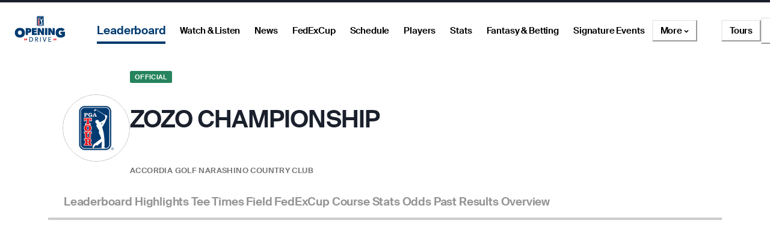

--- FILE ---
content_type: text/html; charset=utf-8
request_url: https://www.pgatour.com/tournaments/2022/zozo-championship/R2022527/course-stats
body_size: 44352
content:
<!DOCTYPE html><html lang="en"><head><meta charSet="utf-8" data-next-head=""/><meta name="viewport" content="width=device-width, height=device-height, initial-scale=1, maximum-scale=1" data-next-head=""/><script id="gigya-lib" src="https://cdns.us1.gigya.com/js/gigya.js?apikey=3_IscKmAoYcuwP8zpTnatC3hXBUm8rPuI-Hg_cZJ-jL-M7LgqCkxmwe-ps1Qy7PoWd" type="text/javascript" async="">{sessionExpiration: -2}</script><title data-next-head="">ZOZO CHAMPIONSHIP 2022 Golf Leaderboard - PGA TOUR - Course Stats</title><meta name="theme-color" content="#20487C" data-next-head=""/><meta name="title" property="og:title" content="ZOZO CHAMPIONSHIP 2022 Golf Leaderboard - PGA TOUR - Course Stats" data-next-head=""/><meta name="type" property="og:type" content="website" data-next-head=""/><meta name="description" property="og:description" content="PGA TOUR Tournament Course Stats 2022 ZOZO CHAMPIONSHIP, Chiba - Golf Scores and Results" data-next-head=""/><meta name="parsely-title" content="ZOZO CHAMPIONSHIP 2022 Golf Leaderboard - PGA TOUR - Course Stats" data-next-head=""/><meta name="parsely-author" content="PGA TOUR" data-next-head=""/><meta name="parsely-tags" content="Leaderboard, Course Stats" data-next-head=""/><meta name="parsely-section" content="Leaderboard - Course Stats" data-next-head=""/><meta name="parsely-type" content="non-post" data-next-head=""/><link rel="apple-touch-icon" sizes="180x180" href="/apple-touch-icon.png?v=5" data-next-head=""/><link rel="icon" type="image/png" sizes="32x32" href="/favicon-32x32.png?v=4" data-next-head=""/><link rel="icon" type="image/png" sizes="16x16" href="/favicon-16x16.png?v=4" data-next-head=""/><link rel="manifest" href="/site.webmanifest?v=4" data-next-head=""/><link rel="mask-icon" href="/safari-pinned-tab.svg" data-next-head=""/><link rel="shortcut icon" href="/favicon.ico?v=4" data-next-head=""/><meta name="msapplication-TileColor" content="#da532c" data-next-head=""/><link rel="canonical" href="https://www.pgatour.com/tournaments/2022/zozo-championship/R2022527/course-stats" data-next-head=""/><meta name="version" content="2.14.4"/><link rel="preload" href="https://www.pgatour.com/fonts/SuisseIntl-Regular-WebS.woff2" as="font" type="font/woff2" crossorigin="anonymous"/><link rel="preload" href="https://www.pgatour.com/fonts/SuisseIntl-RegularItalic-WebS.woff2" as="font" type="font/woff2" crossorigin="anonymous"/><link rel="preload" href="https://www.pgatour.com/fonts/SuisseIntl-SemiBold-WebS.woff2" as="font" type="font/woff2" crossorigin="anonymous"/><link rel="preload" href="https://www.pgatour.com/fonts/SuisseIntl-SemiBoldItalic-WebS.woff2" as="font" type="font/woff2" crossorigin="anonymous"/><link rel="preload" href="https://www.pgatour.com/fonts/Tobias-Regular.woff2" as="font" type="font/woff2" crossorigin="anonymous"/><link rel="preload" href="https://www.pgatour.com/_next/static/css/26e3aee9dd1dbf84.css" as="style"/><link rel="preload" href="https://www.pgatour.com/_next/static/css/be54e6f87b0f503a.css" as="style"/><link rel="preload" href="https://www.pgatour.com/_next/static/css/ef46db3751d8e999.css" as="style"/><link rel="preload" href="https://www.pgatour.com/_next/static/css/749b97e2b18f9171.css" as="style"/><link rel="preload" href="https://www.pgatour.com/_next/static/css/5ba50a3424b5744e.css" as="style"/><script id="consent-mode-defaults" data-nscript="beforeInteractive">
              (function() {
                window.dataLayer = window.dataLayer || [];
                window.gtag = window.gtag || function(){ window.dataLayer.push(arguments); };
                
                // Default everything to denied GA4 will send cookieless pings.
                const defaultConsent = {
                  'ad_storage': 'denied',
                  'analytics_storage': 'denied',
                  'functionality_storage': 'denied',
                  'personalization_storage': 'denied',
                  'security_storage': 'granted',
                  'ad_user_data': 'denied',
                  'ad_personalization': 'denied',
                  'wait_for_update': 500
                };

                window.gtag('consent', 'default', defaultConsent);

                window.dataLayer.push({
                  event: 'consent_default_set',
                  consentStatus: defaultConsent
                });
              })();
            </script><script id="one-trust-integration" type="text/javascript" data-nscript="beforeInteractive">
              function OptanonWrapper() {
                var groups = (window.OnetrustActiveGroups || '').split(',');
                var hasNecessary  = groups.indexOf('C0001') > -1; // Strictly Necessary
                var hasAnalytics  = groups.indexOf('C0002') > -1; // Performance
                var hasFunctional = groups.indexOf('C0003') > -1; // Functional
                var hasAds        = groups.indexOf('C0004') > -1; // Targeting

                var consent = {
                  analytics_storage:       hasAnalytics  ? 'granted' : 'denied',
                  ad_storage:              hasAds        ? 'granted' : 'denied',
                  ad_user_data:            hasAds        ? 'granted' : 'denied',
                  ad_personalization:      hasAds        ? 'granted' : 'denied',
                  functionality_storage:   hasFunctional ? 'granted' : 'denied',
                  personalization_storage: hasAds        ? 'granted' : 'denied',
                  security_storage:        hasNecessary  ? 'granted' : 'denied'
                };

                window.gtag('consent', 'update', consent);
              
                window.dataLayer.push({
                  event: 'oneTrustConsentUpdated',
                  oneTrustActiveGroups: groups.join(','),
                  consentStatus: consent
                });
              }

              if (window.OneTrust && typeof OneTrust.OnConsentChanged === 'function') {
                OneTrust.OnConsentChanged(OptanonWrapper);
              } else {
                window.addEventListener('OneTrustGroupsUpdated', OptanonWrapper);
              }
            </script><script id="googleTagManager" data-nscript="beforeInteractive">(function(w,d,s,l,i){w[l]=w[l]||[];w[l].push({'gtm.start':
          new Date().getTime(),event:'gtm.js'});var f=d.getElementsByTagName(s)[0],
          j=d.createElement(s),dl=l!='dataLayer'?'&l='+l:'';j.async=true;j.src=
          'https://www.googletagmanager.com/gtm.js?id='+i+dl;f.parentNode.insertBefore(j,f);
          })(window,document,'script','dataLayer', 'GTM-TC4BVF9V');</script><link rel="stylesheet" href="https://www.pgatour.com/_next/static/css/26e3aee9dd1dbf84.css" data-n-g=""/><link rel="stylesheet" href="https://www.pgatour.com/_next/static/css/be54e6f87b0f503a.css" data-n-p=""/><link rel="stylesheet" href="https://www.pgatour.com/_next/static/css/ef46db3751d8e999.css" data-n-p=""/><link rel="stylesheet" href="https://www.pgatour.com/_next/static/css/749b97e2b18f9171.css" data-n-p=""/><link rel="stylesheet" href="https://www.pgatour.com/_next/static/css/5ba50a3424b5744e.css" data-n-p=""/><noscript data-n-css=""></noscript><script defer="" noModule="" src="https://www.pgatour.com/_next/static/chunks/polyfills-42372ed130431b0a.js"></script><script src="https://cdn.cookielaw.org/scripttemplates/otSDKStub.js" data-domain-script="7367fdb3-bb3b-4f33-916c-1bc845e41866" data-dlayer-name="dataLayer" charSet="UTF-8" type="text/javascript" defer="" data-nscript="beforeInteractive"></script><script src="https://web.prebidwrapper.com/pgatour-dOyvDOhyTp/default/prebid-load.js" defer="" data-nscript="beforeInteractive"></script><script src="https://www.pgatour.com/_next/static/chunks/webpack-29366f2a86e4b4ee.js" defer=""></script><script src="https://www.pgatour.com/_next/static/chunks/framework-706c362ff5ff6410.js" defer=""></script><script src="https://www.pgatour.com/_next/static/chunks/main-4e3bb2e3928c07a8.js" defer=""></script><script src="https://www.pgatour.com/_next/static/chunks/pages/_app-330095af3543b4cf.js" defer=""></script><script src="https://www.pgatour.com/_next/static/chunks/7e42aecb-94f8c450c54b9556.js" defer=""></script><script src="https://www.pgatour.com/_next/static/chunks/2752-b98a25b1d2034454.js" defer=""></script><script src="https://www.pgatour.com/_next/static/chunks/9520-6e6c21addfaa60f1.js" defer=""></script><script src="https://www.pgatour.com/_next/static/chunks/4745-f3d7f94e7eda5c28.js" defer=""></script><script src="https://www.pgatour.com/_next/static/chunks/9363-616e699fc077b8c3.js" defer=""></script><script src="https://www.pgatour.com/_next/static/chunks/4587-67dcb6d03740a313.js" defer=""></script><script src="https://www.pgatour.com/_next/static/chunks/4695-b3f23f73cec2d2a9.js" defer=""></script><script src="https://www.pgatour.com/_next/static/chunks/1370-ac9be1c3426c9309.js" defer=""></script><script src="https://www.pgatour.com/_next/static/chunks/4297-ca170d33b0d84470.js" defer=""></script><script src="https://www.pgatour.com/_next/static/chunks/3083-9fddb5e8f43ef766.js" defer=""></script><script src="https://www.pgatour.com/_next/static/chunks/83-0b87c6353de1862b.js" defer=""></script><script src="https://www.pgatour.com/_next/static/chunks/4361-fb5c0aa971fd3112.js" defer=""></script><script src="https://www.pgatour.com/_next/static/chunks/4792-e0dfe109e46f226d.js" defer=""></script><script src="https://www.pgatour.com/_next/static/chunks/6983-261998fd5f3b0a8b.js" defer=""></script><script src="https://www.pgatour.com/_next/static/chunks/342-a35b4d60c7ee95ee.js" defer=""></script><script src="https://www.pgatour.com/_next/static/chunks/1895-5c19241ac62fc608.js" defer=""></script><script src="https://www.pgatour.com/_next/static/chunks/7107-86bb5011ce5f7eb1.js" defer=""></script><script src="https://www.pgatour.com/_next/static/chunks/3490-d490ce908e67299d.js" defer=""></script><script src="https://www.pgatour.com/_next/static/chunks/4396-f8d490c1cafc7ad3.js" defer=""></script><script src="https://www.pgatour.com/_next/static/chunks/162-3ecfa0c2adea4e3f.js" defer=""></script><script src="https://www.pgatour.com/_next/static/chunks/5600-94c7bd3cc369f595.js" defer=""></script><script src="https://www.pgatour.com/_next/static/chunks/701-2279ce53b3bd66a2.js" defer=""></script><script src="https://www.pgatour.com/_next/static/chunks/5128-1b3a99990f81a334.js" defer=""></script><script src="https://www.pgatour.com/_next/static/chunks/8470-c15738f42ad97a95.js" defer=""></script><script src="https://www.pgatour.com/_next/static/chunks/9385-1f3720d66c93812e.js" defer=""></script><script src="https://www.pgatour.com/_next/static/chunks/3323-3296d2971d0230a1.js" defer=""></script><script src="https://www.pgatour.com/_next/static/chunks/4541-07d67fb38498fcd7.js" defer=""></script><script src="https://www.pgatour.com/_next/static/chunks/2016-d0825fd879af6c13.js" defer=""></script><script src="https://www.pgatour.com/_next/static/chunks/9030-14fd64e9b12698e5.js" defer=""></script><script src="https://www.pgatour.com/_next/static/chunks/3414-3ff629996b5ddcc6.js" defer=""></script><script src="https://www.pgatour.com/_next/static/chunks/7466-c2c96ccc01829dbe.js" defer=""></script><script src="https://www.pgatour.com/_next/static/chunks/8298-861bbc94bef89c45.js" defer=""></script><script src="https://www.pgatour.com/_next/static/chunks/52-5ddacc77526c4e3d.js" defer=""></script><script src="https://www.pgatour.com/_next/static/chunks/pages/tournaments/%5Byear%5D/%5BtournamentName%5D/%5BtournamentId%5D/%5B%5B...tab%5D%5D-262962e0f8dbc4fc.js" defer=""></script><script src="https://www.pgatour.com/_next/static/pgatour-prod-2.14.4/_buildManifest.js" defer=""></script><script src="https://www.pgatour.com/_next/static/pgatour-prod-2.14.4/_ssgManifest.js" defer=""></script></head><body><div id="__next"><style data-emotion="css-global 1doxox4">:host,:root,[data-theme]{--chakra-ring-inset:var(--chakra-empty,/*!*/ /*!*/);--chakra-ring-offset-width:0px;--chakra-ring-offset-color:#fff;--chakra-ring-color:rgba(66, 153, 225, 0.6);--chakra-ring-offset-shadow:0 0 #0000;--chakra-ring-shadow:0 0 #0000;--chakra-space-x-reverse:0;--chakra-space-y-reverse:0;--chakra-colors-transparent:rgba(0, 0, 0, 0);--chakra-colors-current:currentColor;--chakra-colors-black:#000000;--chakra-colors-white:#FFFFFF;--chakra-colors-whiteAlpha-50:rgba(255, 255, 255, 0.04);--chakra-colors-whiteAlpha-100:rgba(255, 255, 255, 0.06);--chakra-colors-whiteAlpha-200:rgba(255, 255, 255, 0.08);--chakra-colors-whiteAlpha-300:rgba(255, 255, 255, 0.16);--chakra-colors-whiteAlpha-400:rgba(255, 255, 255, 0.24);--chakra-colors-whiteAlpha-500:rgba(255, 255, 255, 0.36);--chakra-colors-whiteAlpha-600:rgba(255, 255, 255, 0.48);--chakra-colors-whiteAlpha-700:rgba(255, 255, 255, 0.64);--chakra-colors-whiteAlpha-800:rgba(255, 255, 255, 0.80);--chakra-colors-whiteAlpha-900:rgba(255, 255, 255, 0.92);--chakra-colors-blackAlpha-50:rgba(0, 0, 0, 0.04);--chakra-colors-blackAlpha-100:rgba(0, 0, 0, 0.06);--chakra-colors-blackAlpha-200:rgba(0, 0, 0, 0.08);--chakra-colors-blackAlpha-300:rgba(0, 0, 0, 0.16);--chakra-colors-blackAlpha-400:rgba(0, 0, 0, 0.24);--chakra-colors-blackAlpha-500:rgba(0, 0, 0, 0.36);--chakra-colors-blackAlpha-600:rgba(0, 0, 0, 0.48);--chakra-colors-blackAlpha-700:rgba(0, 0, 0, 0.64);--chakra-colors-blackAlpha-800:rgba(0, 0, 0, 0.80);--chakra-colors-blackAlpha-900:rgba(0, 0, 0, 0.92);--chakra-colors-gray-50:#F7FAFC;--chakra-colors-gray-100:#EDF2F7;--chakra-colors-gray-200:#E2E8F0;--chakra-colors-gray-300:#CBD5E0;--chakra-colors-gray-400:#A0AEC0;--chakra-colors-gray-500:#718096;--chakra-colors-gray-600:#4A5568;--chakra-colors-gray-700:#2D3748;--chakra-colors-gray-800:#1A202C;--chakra-colors-gray-900:#171923;--chakra-colors-red:#D9000A;--chakra-colors-orange-50:#FFFAF0;--chakra-colors-orange-100:#FEEBC8;--chakra-colors-orange-200:#FBD38D;--chakra-colors-orange-300:#F6AD55;--chakra-colors-orange-400:#ED8936;--chakra-colors-orange-500:#DD6B20;--chakra-colors-orange-600:#C05621;--chakra-colors-orange-700:#9C4221;--chakra-colors-orange-800:#7B341E;--chakra-colors-orange-900:#652B19;--chakra-colors-yellow:#F5A81C;--chakra-colors-green:#63bf9b;--chakra-colors-teal-50:#E6FFFA;--chakra-colors-teal-100:#B2F5EA;--chakra-colors-teal-200:#81E6D9;--chakra-colors-teal-300:#4FD1C5;--chakra-colors-teal-400:#38B2AC;--chakra-colors-teal-500:#319795;--chakra-colors-teal-600:#2C7A7B;--chakra-colors-teal-700:#285E61;--chakra-colors-teal-800:#234E52;--chakra-colors-teal-900:#1D4044;--chakra-colors-blue:#00339B;--chakra-colors-cyan-50:#EDFDFD;--chakra-colors-cyan-100:#C4F1F9;--chakra-colors-cyan-200:#9DECF9;--chakra-colors-cyan-300:#76E4F7;--chakra-colors-cyan-400:#0BC5EA;--chakra-colors-cyan-500:#00B5D8;--chakra-colors-cyan-600:#00A3C4;--chakra-colors-cyan-700:#0987A0;--chakra-colors-cyan-800:#086F83;--chakra-colors-cyan-900:#065666;--chakra-colors-purple-50:#FAF5FF;--chakra-colors-purple-100:#E9D8FD;--chakra-colors-purple-200:#D6BCFA;--chakra-colors-purple-300:#B794F4;--chakra-colors-purple-400:#9F7AEA;--chakra-colors-purple-500:#805AD5;--chakra-colors-purple-600:#6B46C1;--chakra-colors-purple-700:#553C9A;--chakra-colors-purple-800:#44337A;--chakra-colors-purple-900:#322659;--chakra-colors-pink-50:#FFF5F7;--chakra-colors-pink-100:#FED7E2;--chakra-colors-pink-200:#FBB6CE;--chakra-colors-pink-300:#F687B3;--chakra-colors-pink-400:#ED64A6;--chakra-colors-pink-500:#D53F8C;--chakra-colors-pink-600:#B83280;--chakra-colors-pink-700:#97266D;--chakra-colors-pink-800:#702459;--chakra-colors-pink-900:#521B41;--chakra-colors-linkedin-50:#E8F4F9;--chakra-colors-linkedin-100:#CFEDFB;--chakra-colors-linkedin-200:#9BDAF3;--chakra-colors-linkedin-300:#68C7EC;--chakra-colors-linkedin-400:#34B3E4;--chakra-colors-linkedin-500:#00A0DC;--chakra-colors-linkedin-600:#008CC9;--chakra-colors-linkedin-700:#0077B5;--chakra-colors-linkedin-800:#005E93;--chakra-colors-linkedin-900:#004471;--chakra-colors-facebook-50:#E8F4F9;--chakra-colors-facebook-100:#D9DEE9;--chakra-colors-facebook-200:#B7C2DA;--chakra-colors-facebook-300:#6482C0;--chakra-colors-facebook-400:#4267B2;--chakra-colors-facebook-500:#385898;--chakra-colors-facebook-600:#314E89;--chakra-colors-facebook-700:#29487D;--chakra-colors-facebook-800:#223B67;--chakra-colors-facebook-900:#1E355B;--chakra-colors-messenger-50:#D0E6FF;--chakra-colors-messenger-100:#B9DAFF;--chakra-colors-messenger-200:#A2CDFF;--chakra-colors-messenger-300:#7AB8FF;--chakra-colors-messenger-400:#2E90FF;--chakra-colors-messenger-500:#0078FF;--chakra-colors-messenger-600:#0063D1;--chakra-colors-messenger-700:#0052AC;--chakra-colors-messenger-800:#003C7E;--chakra-colors-messenger-900:#002C5C;--chakra-colors-whatsapp-50:#dffeec;--chakra-colors-whatsapp-100:#b9f5d0;--chakra-colors-whatsapp-200:#90edb3;--chakra-colors-whatsapp-300:#65e495;--chakra-colors-whatsapp-400:#3cdd78;--chakra-colors-whatsapp-500:#22c35e;--chakra-colors-whatsapp-600:#179848;--chakra-colors-whatsapp-700:#0c6c33;--chakra-colors-whatsapp-800:#01421c;--chakra-colors-whatsapp-900:#001803;--chakra-colors-twitter-50:#E5F4FD;--chakra-colors-twitter-100:#C8E9FB;--chakra-colors-twitter-200:#A8DCFA;--chakra-colors-twitter-300:#83CDF7;--chakra-colors-twitter-400:#57BBF5;--chakra-colors-twitter-500:#1DA1F2;--chakra-colors-twitter-600:#1A94DA;--chakra-colors-twitter-700:#1681BF;--chakra-colors-twitter-800:#136B9E;--chakra-colors-twitter-900:#0D4D71;--chakra-colors-telegram-50:#E3F2F9;--chakra-colors-telegram-100:#C5E4F3;--chakra-colors-telegram-200:#A2D4EC;--chakra-colors-telegram-300:#7AC1E4;--chakra-colors-telegram-400:#47A9DA;--chakra-colors-telegram-500:#0088CC;--chakra-colors-telegram-600:#007AB8;--chakra-colors-telegram-700:#006BA1;--chakra-colors-telegram-800:#005885;--chakra-colors-telegram-900:#003F5E;--chakra-colors-black_grey:#2B2B2B;--chakra-colors-slate:#393939;--chakra-colors-dark_grey:#757575;--chakra-colors-light_grey:#949494;--chakra-colors-off_white:#F2F2F2;--chakra-colors-dark_blue:#004C95;--chakra-colors-ryder_gold:#F5A81C;--chakra-colors-gold:#F9CD7E;--chakra-colors-light_yellow:#FAD38D;--chakra-colors-hotstreak_red:#A81612;--chakra-colors-hotstreak_dark_red:#451400;--chakra-colors-light_red:#f3b2b5;--chakra-colors-rain:#004c95;--chakra-colors-sky:#a1d9ff;--chakra-colors-fairway:#25845d;--chakra-colors-rough:#8BA656;--chakra-colors-sun:#FAE100;--chakra-colors-flag:#FF8B04;--chakra-colors-mulligan:#FF4F04;--chakra-colors-live:#ED0000;--chakra-colors-sand:#F5EFEB;--chakra-colors-bunker:#F2D6BD;--chakra-colors-water:#0084FF;--chakra-colors-stone:#D6D4D2;--chakra-colors-field:#7D7000;--chakra-colors-leaves:#BBA900;--chakra-colors-dblBogey:#D000AF;--chakra-colors-grey_96:#f6f6f6;--chakra-colors-grey_79:#c9c9c9;--chakra-colors-grey_78:#c7c7c7;--chakra-colors-deep_black:#0f1519;--chakra-colors-hyperLinks_visited:#551A8B;--chakra-colors-sun_highlight:#fdf5a6;--chakra-colors-sky_highlight:#def2ff;--chakra-colors-mulligan_highlight:#ffc1a7;--chakra-colors-grey_highlight:#e6e6e6;--chakra-colors-black_5_highlight:#f2f2f2;--chakra-colors-white_75:rgba(255, 255, 255, 0.75);--chakra-colors-white_50:rgba(255, 255, 255, 0.5);--chakra-colors-white_25:rgba(255, 255, 255, 0.25);--chakra-colors-white_20:rgba(255, 255, 255, 0.20);--chakra-colors-white_10:rgba(255, 255, 255, 0.10);--chakra-colors-white_5:rgba(255, 255, 255, 0.05);--chakra-colors-black_80:rgba(0, 0, 0, 0.80);--chakra-colors-black_75:rgba(0, 0, 0, 0.75);--chakra-colors-black_50:rgba(0, 0, 0, 0.5);--chakra-colors-black_45:rgba(0, 0, 0, 0.45);--chakra-colors-black_25:rgba(0, 0, 0, 0.25);--chakra-colors-black_20:rgba(0, 0, 0, 0.20);--chakra-colors-black_15:rgba(0, 0, 0, 0.15);--chakra-colors-black_10:rgba(0, 0, 0, 0.10);--chakra-colors-black_5:rgba(0, 0, 0, 0.05);--chakra-colors-pcup_black_90:#19191A;--chakra-colors-pcup_black_80:#313235;--chakra-colors-pcup_black_70:#63656A;--chakra-colors-pcup_black_50:#97979B;--chakra-colors-pcup_black_40:#B0AFB1;--chakra-colors-pcup_black_30:#C7C7C7;--chakra-colors-pcup_black_15:#E3E3E3;--chakra-colors-pga_tour:#20487C;--chakra-colors-korn_ferry_tour:#00634F;--chakra-colors-champions_tour:#97999B;--chakra-colors-latino_america_tour:#CE3535;--chakra-colors-canada_tour:#CE3535;--chakra-colors-university_gold:#D4AF37;--chakra-borders-none:0;--chakra-borders-1px:1px solid;--chakra-borders-2px:2px solid;--chakra-borders-4px:4px solid;--chakra-borders-8px:8px solid;--chakra-fonts-heading:Suisse Intl;--chakra-fonts-body:Suisse Intl;--chakra-fonts-mono:SFMono-Regular,Menlo,Monaco,Consolas,"Liberation Mono","Courier New",monospace;--chakra-fontSizes-3xs:0.45rem;--chakra-fontSizes-2xs:0.625rem;--chakra-fontSizes-xs:0.75rem;--chakra-fontSizes-sm:0.875rem;--chakra-fontSizes-md:1rem;--chakra-fontSizes-lg:1.125rem;--chakra-fontSizes-xl:1.25rem;--chakra-fontSizes-2xl:1.5rem;--chakra-fontSizes-3xl:1.875rem;--chakra-fontSizes-4xl:2.25rem;--chakra-fontSizes-5xl:3rem;--chakra-fontSizes-6xl:3.75rem;--chakra-fontSizes-7xl:4.5rem;--chakra-fontSizes-8xl:6rem;--chakra-fontSizes-9xl:8rem;--chakra-fontWeights-hairline:100;--chakra-fontWeights-thin:200;--chakra-fontWeights-light:300;--chakra-fontWeights-normal:400;--chakra-fontWeights-medium:500;--chakra-fontWeights-semibold:600;--chakra-fontWeights-bold:700;--chakra-fontWeights-extrabold:800;--chakra-fontWeights-black:900;--chakra-letterSpacings-tighter:-0.05em;--chakra-letterSpacings-tight:-0.025em;--chakra-letterSpacings-normal:0;--chakra-letterSpacings-wide:0.025em;--chakra-letterSpacings-wider:0.05em;--chakra-letterSpacings-widest:0.1em;--chakra-lineHeights-3:.75rem;--chakra-lineHeights-4:1rem;--chakra-lineHeights-5:1.25rem;--chakra-lineHeights-6:1.5rem;--chakra-lineHeights-7:1.75rem;--chakra-lineHeights-8:2rem;--chakra-lineHeights-9:2.25rem;--chakra-lineHeights-10:2.5rem;--chakra-lineHeights-normal:normal;--chakra-lineHeights-none:1;--chakra-lineHeights-shorter:1.25;--chakra-lineHeights-short:1.375;--chakra-lineHeights-base:1.5;--chakra-lineHeights-tall:1.625;--chakra-lineHeights-taller:2;--chakra-radii-4:0.4rem;--chakra-radii-8:0.8rem;--chakra-radii-24:2.4rem;--chakra-radii-none:0;--chakra-radii-sm:0.125rem;--chakra-radii-base:0.25rem;--chakra-radii-md:0.375rem;--chakra-radii-lg:0.5rem;--chakra-radii-xl:0.75rem;--chakra-radii-2xl:1rem;--chakra-radii-3xl:1.5rem;--chakra-radii-full:9999px;--chakra-radii-round:50%;--chakra-space-1:0.25rem;--chakra-space-2:0.5rem;--chakra-space-3:0.75rem;--chakra-space-4:0.4rem;--chakra-space-5:1.25rem;--chakra-space-6:1.5rem;--chakra-space-7:1.75rem;--chakra-space-8:0.8rem;--chakra-space-9:2.25rem;--chakra-space-10:2.5rem;--chakra-space-12:1.2rem;--chakra-space-14:3.5rem;--chakra-space-16:1.6rem;--chakra-space-20:2.0rem;--chakra-space-24:2.4rem;--chakra-space-28:7rem;--chakra-space-32:3.2rem;--chakra-space-36:3.6rem;--chakra-space-40:4.0rem;--chakra-space-44:4.4rem;--chakra-space-48:4.8rem;--chakra-space-52:13rem;--chakra-space-56:5.6rem;--chakra-space-60:15rem;--chakra-space-64:6.4rem;--chakra-space-72:18rem;--chakra-space-80:20rem;--chakra-space-88:8.8rem;--chakra-space-96:24rem;--chakra-space-px:1px;--chakra-space-0-5:0.125rem;--chakra-space-1-5:0.375rem;--chakra-space-2-5:0.625rem;--chakra-space-3-5:0.875rem;--chakra-space-columns_large:1.2rem;--chakra-space-columns_medium:1.2rem;--chakra-space-columns_small:0.4rem;--chakra-space-grid_width_large:103.2rem;--chakra-space-grid_width_large_sidebar:133.2rem;--chakra-space-grid_width_medium:70.4rem;--chakra-space-grid_width_small:33.5rem;--chakra-space-gutters_large:2.4rem;--chakra-space-gutters_medium:2.4rem;--chakra-space-gutters_small:2rem;--chakra-space-columns_sidebar:0.4rem;--chakra-space-gutters_sidebar:2.4rem;--chakra-space-max_column_width_large:6.4rem;--chakra-space-max_column_width_sidebar:4rem;--chakra-space-grid_with_sidebar_gap:6.4rem;--chakra-space-header_height_desktop:9.4rem;--chakra-space-header_height_mobile:5.9rem;--chakra-shadows-xs:0 0 0 1px rgba(0, 0, 0, 0.05);--chakra-shadows-sm:0 1px 2px 0 rgba(0, 0, 0, 0.05);--chakra-shadows-base:0 1px 3px 0 rgba(0, 0, 0, 0.1),0 1px 2px 0 rgba(0, 0, 0, 0.06);--chakra-shadows-md:0 4px 6px -1px rgba(0, 0, 0, 0.1),0 2px 4px -1px rgba(0, 0, 0, 0.06);--chakra-shadows-lg:0 10px 15px -3px rgba(0, 0, 0, 0.1),0 4px 6px -2px rgba(0, 0, 0, 0.05);--chakra-shadows-xl:0 20px 25px -5px rgba(0, 0, 0, 0.1),0 10px 10px -5px rgba(0, 0, 0, 0.04);--chakra-shadows-2xl:0 25px 50px -12px rgba(0, 0, 0, 0.25);--chakra-shadows-outline:0 0 0 3px rgba(66, 153, 225, 0.6);--chakra-shadows-inner:inset 0 2px 4px 0 rgba(0,0,0,0.06);--chakra-shadows-none:none;--chakra-shadows-dark-lg:rgba(0, 0, 0, 0.1) 0px 0px 0px 1px,rgba(0, 0, 0, 0.2) 0px 5px 10px,rgba(0, 0, 0, 0.4) 0px 15px 40px;--chakra-sizes-1:0.25rem;--chakra-sizes-2:0.5rem;--chakra-sizes-3:0.75rem;--chakra-sizes-4:0.4rem;--chakra-sizes-5:1.25rem;--chakra-sizes-6:1.5rem;--chakra-sizes-7:1.75rem;--chakra-sizes-8:0.8rem;--chakra-sizes-9:2.25rem;--chakra-sizes-10:2.5rem;--chakra-sizes-12:1.2rem;--chakra-sizes-14:3.5rem;--chakra-sizes-16:1.6rem;--chakra-sizes-20:2.0rem;--chakra-sizes-24:2.4rem;--chakra-sizes-28:7rem;--chakra-sizes-32:3.2rem;--chakra-sizes-36:3.6rem;--chakra-sizes-40:4.0rem;--chakra-sizes-44:4.4rem;--chakra-sizes-48:4.8rem;--chakra-sizes-52:13rem;--chakra-sizes-56:5.6rem;--chakra-sizes-60:15rem;--chakra-sizes-64:6.4rem;--chakra-sizes-72:18rem;--chakra-sizes-80:20rem;--chakra-sizes-88:8.8rem;--chakra-sizes-96:24rem;--chakra-sizes-px:1px;--chakra-sizes-0-5:0.125rem;--chakra-sizes-1-5:0.375rem;--chakra-sizes-2-5:0.625rem;--chakra-sizes-3-5:0.875rem;--chakra-sizes-max:max-content;--chakra-sizes-min:min-content;--chakra-sizes-full:100%;--chakra-sizes-3xs:14rem;--chakra-sizes-2xs:16rem;--chakra-sizes-xs:20rem;--chakra-sizes-sm:24rem;--chakra-sizes-md:28rem;--chakra-sizes-lg:32rem;--chakra-sizes-xl:36rem;--chakra-sizes-2xl:42rem;--chakra-sizes-3xl:48rem;--chakra-sizes-4xl:56rem;--chakra-sizes-5xl:64rem;--chakra-sizes-6xl:72rem;--chakra-sizes-7xl:80rem;--chakra-sizes-8xl:90rem;--chakra-sizes-prose:60ch;--chakra-sizes-container-sm:640px;--chakra-sizes-container-md:768px;--chakra-sizes-container-lg:1024px;--chakra-sizes-container-xl:1280px;--chakra-sizes-columns_large:1.2rem;--chakra-sizes-columns_medium:1.2rem;--chakra-sizes-columns_small:0.4rem;--chakra-sizes-grid_width_large:103.2rem;--chakra-sizes-grid_width_large_sidebar:133.2rem;--chakra-sizes-grid_width_medium:70.4rem;--chakra-sizes-grid_width_small:33.5rem;--chakra-sizes-gutters_large:2.4rem;--chakra-sizes-gutters_medium:2.4rem;--chakra-sizes-gutters_small:2rem;--chakra-sizes-columns_sidebar:0.4rem;--chakra-sizes-gutters_sidebar:2.4rem;--chakra-sizes-max_column_width_large:6.4rem;--chakra-sizes-max_column_width_sidebar:4rem;--chakra-sizes-grid_with_sidebar_gap:6.4rem;--chakra-sizes-header_height_desktop:9.4rem;--chakra-sizes-header_height_mobile:5.9rem;--chakra-zIndices-hide:-1;--chakra-zIndices-auto:auto;--chakra-zIndices-base:0;--chakra-zIndices-docked:10;--chakra-zIndices-dropdown:1000;--chakra-zIndices-sticky:1100;--chakra-zIndices-banner:1200;--chakra-zIndices-overlay:1300;--chakra-zIndices-modal:1400;--chakra-zIndices-popover:1500;--chakra-zIndices-skipLink:1600;--chakra-zIndices-toast:1700;--chakra-zIndices-tooltip:1800;--chakra-transition-property-common:background-color,border-color,color,fill,stroke,opacity,box-shadow,transform;--chakra-transition-property-colors:background-color,border-color,color,fill,stroke;--chakra-transition-property-dimensions:width,height;--chakra-transition-property-position:left,right,top,bottom;--chakra-transition-property-background:background-color,background-image,background-position;--chakra-transition-easing-ease-in:cubic-bezier(0.4, 0, 1, 1);--chakra-transition-easing-ease-out:cubic-bezier(0, 0, 0.2, 1);--chakra-transition-easing-ease-in-out:cubic-bezier(0.4, 0, 0.2, 1);--chakra-transition-easing-pga-ease-in-out:cubic-bezier( .45 , .01 , .58 , .99 );--chakra-transition-easing-pga-linear:cubic-bezier( 0, 0, 1, 1 );--chakra-transition-duration-ultra-fast:50ms;--chakra-transition-duration-faster:100ms;--chakra-transition-duration-fast:150ms;--chakra-transition-duration-normal:200ms;--chakra-transition-duration-slow:300ms;--chakra-transition-duration-slower:400ms;--chakra-transition-duration-ultra-slow:500ms;--chakra-transition-duration-duration-fast:100;--chakra-transition-duration-duration-base:300;--chakra-transition-duration-duration-med:600;--chakra-transition-duration-duration-long:1000;--chakra-transition-duration-duration-xlong:2000;--chakra-transition-duration-duration-xxlong:4000;--chakra-transition-duration-duration-xxxlong:6000;--chakra-blur-none:0;--chakra-blur-sm:4px;--chakra-blur-base:8px;--chakra-blur-md:12px;--chakra-blur-lg:16px;--chakra-blur-xl:24px;--chakra-blur-2xl:40px;--chakra-blur-3xl:64px;--chakra-breakpoints-base:0em;--chakra-breakpoints-sm:768px;--chakra-breakpoints-md:1024px;--chakra-breakpoints-lg:1452px;--chakra-breakpoints-xl:1600px;--chakra-breakpoints-2xl:1600px;}.chakra-ui-light :host:not([data-theme]),.chakra-ui-light :root:not([data-theme]),.chakra-ui-light [data-theme]:not([data-theme]),[data-theme=light] :host:not([data-theme]),[data-theme=light] :root:not([data-theme]),[data-theme=light] [data-theme]:not([data-theme]),:host[data-theme=light],:root[data-theme=light],[data-theme][data-theme=light]{--chakra-colors-chakra-body-text:var(--chakra-colors-gray-800);--chakra-colors-chakra-body-bg:var(--chakra-colors-white);--chakra-colors-chakra-border-color:var(--chakra-colors-gray-200);--chakra-colors-chakra-subtle-bg:var(--chakra-colors-gray-100);--chakra-colors-chakra-placeholder-color:var(--chakra-colors-gray-500);}.chakra-ui-dark :host:not([data-theme]),.chakra-ui-dark :root:not([data-theme]),.chakra-ui-dark [data-theme]:not([data-theme]),[data-theme=dark] :host:not([data-theme]),[data-theme=dark] :root:not([data-theme]),[data-theme=dark] [data-theme]:not([data-theme]),:host[data-theme=dark],:root[data-theme=dark],[data-theme][data-theme=dark]{--chakra-colors-chakra-body-text:var(--chakra-colors-whiteAlpha-900);--chakra-colors-chakra-body-bg:var(--chakra-colors-gray-800);--chakra-colors-chakra-border-color:var(--chakra-colors-whiteAlpha-300);--chakra-colors-chakra-subtle-bg:var(--chakra-colors-gray-700);--chakra-colors-chakra-placeholder-color:var(--chakra-colors-whiteAlpha-400);}</style><style data-emotion="css-global 7vw66x">:root,:host{--chakra-vh:100vh;}@supports (height: -webkit-fill-available){:root,:host{--chakra-vh:-webkit-fill-available;}}@supports (height: -moz-fill-available){:root,:host{--chakra-vh:-moz-fill-available;}}@supports (height: 100dvh){:root,:host{--chakra-vh:100dvh;}}</style><style data-emotion="css-global 3sqvub">body{font-family:var(--chakra-fonts-body);color:var(--chakra-colors-chakra-body-text);background:var(--chakra-colors-chakra-body-bg);transition-property:background-color;transition-duration:var(--chakra-transition-duration-normal);line-height:var(--chakra-lineHeights-base);}*::-webkit-input-placeholder{color:var(--chakra-colors-chakra-placeholder-color);}*::-moz-placeholder{color:var(--chakra-colors-chakra-placeholder-color);}*:-ms-input-placeholder{color:var(--chakra-colors-chakra-placeholder-color);}*::placeholder{color:var(--chakra-colors-chakra-placeholder-color);}*,*::before,::after{border-color:var(--chakra-colors-chakra-border-color);}.simplebar-scrollbar::before{background-color:var(--chakra-colors-black);border-radius:var(--chakra-radii-full);opacity:1!important;top:0px;bottom:0px;left:0px;right:0px;}.dark-theme .simplebar-scrollbar::before{background-color:var(--chakra-colors-off_white);}.simplebar-track{background-color:var(--chakra-colors-black_10);border-radius:var(--chakra-radii-full);}.dark-theme .simplebar-track{background-color:var(--chakra-colors-dark_grey);}.simplebar-track.simplebar-horizontal{height:4px;}[data-simplebar]:hover .simplebar-track.simplebar-horizontal{height:6px;}[data-simplebar].simplebar-dragging .simplebar-track.simplebar-horizontal{height:6px;cursor:-webkit-grabbing;cursor:grabbing;}.simplebar-track.simplebar-vertical{width:4px;}[data-simplebar]:hover .simplebar-track.simplebar-vertical{width:6px;}[data-simplebar].simplebar-dragging .simplebar-track.simplebar-vertical{width:6px;cursor:-webkit-grabbing;cursor:grabbing;}</style><style data-emotion="css idkz9h">.css-idkz9h{border:0;clip:rect(0, 0, 0, 0);height:1px;width:1px;margin:-1px;padding:0px;overflow:hidden;white-space:nowrap;position:absolute;}</style><span class="css-idkz9h"><style data-emotion="css 1f326jv">.css-1f326jv{width:100%;height:94px;border-bottom-width:1px;border-bottom-color:var(--chakra-colors-black_20);}</style><div class="css-1f326jv"><style data-emotion="css 1jfg7sy">.css-1jfg7sy{transition-property:var(--chakra-transition-property-common);transition-duration:var(--chakra-transition-duration-fast);transition-timing-function:var(--chakra-transition-easing-ease-out);cursor:pointer;-webkit-text-decoration:none;text-decoration:none;outline:2px solid transparent;outline-offset:2px;color:inherit;-webkit-user-drag:none;}.css-1jfg7sy:hover,.css-1jfg7sy[data-hover]{-webkit-text-decoration:none;text-decoration:none;}.css-1jfg7sy:focus-visible,.css-1jfg7sy[data-focus-visible]{box-shadow:var(--chakra-shadows-outline);}</style><a class="chakra-link css-1jfg7sy" role="link" href="/"><img alt="PGA TOUR" src="https://res.cloudinary.com/pgatour-prod/tours/web-logos/pga-tour-logo.svg" loading="lazy" class="chakra-image css-0" decoding="async"/></a><a class="chakra-link css-1jfg7sy" role="link" href="/leaderboard">Leaderboard</a><a class="chakra-link css-1jfg7sy" role="link" href="/watch">Watch &amp; Listen</a><a class="chakra-link css-1jfg7sy" role="link" href="/news">News</a><a class="chakra-link css-1jfg7sy" role="link" href="/fedexcup">FedExCup</a><a class="chakra-link css-1jfg7sy" role="link" href="/schedule">Schedule</a><a class="chakra-link css-1jfg7sy" role="link" href="/players">Players</a><a class="chakra-link css-1jfg7sy" role="link" href="/stats">Stats</a><a class="chakra-link css-1jfg7sy" role="link" href="/fantasy-betting">Fantasy &amp; Betting</a><a class="chakra-link css-1jfg7sy" role="link" href="/signature-events">Signature Events</a><a class="chakra-link css-1jfg7sy" role="link" href="/aon-better-decisions">Aon Better Decisions</a><a class="chakra-link css-1jfg7sy" role="link" href="/dp-world-tour-eligibility-rankings">DP World Tour Eligibility Rankings</a><a class="chakra-link css-1jfg7sy" role="link" href="/eligibility">How It Works</a><a class="chakra-link css-1jfg7sy" role="link" href="/training">PGA TOUR Training</a><a class="chakra-link css-1jfg7sy" role="link" href="/tickets">Tickets</a><a class="chakra-link css-1jfg7sy" role="link" href="/shop">Shop</a><a class="chakra-link css-1jfg7sy" role="link" href="/">PGA TOUR</a><a class="chakra-link css-1jfg7sy" role="link" href="/pgatour-champions">PGA TOUR Champions</a><a class="chakra-link css-1jfg7sy" role="link" href="/korn-ferry-tour">Korn Ferry Tour</a><a class="chakra-link css-1jfg7sy" role="link" href="/americas">PGA TOUR Americas</a><a class="chakra-link css-1jfg7sy" role="link" href="/">PGA TOUR University</a><a class="chakra-link css-1jfg7sy" role="link" href="/">DP World Tour</a><a class="chakra-link css-1jfg7sy" role="link" href="/">LPGA TOUR</a><a class="chakra-link css-1jfg7sy" role="link" href="/">TGL</a></div></span><style data-emotion="css 15s115j">.css-15s115j{height:5.9rem;width:100%;}@media screen and (min-width: 768px){.css-15s115j{height:7.8rem;}}@media screen and (min-width: 1024px){.css-15s115j{height:9.4rem;}}</style><div class="no-print css-15s115j"><style data-emotion="css nop45">.css-nop45{background:#FFFFFF;left:0px;position:fixed;top:0px;-webkit-transform:translateY(0);-moz-transform:translateY(0);-ms-transform:translateY(0);transform:translateY(0);transition-duration:300ms;transition-property:transform;transition-timing-function:var(--chakra-transition-easing-pga-ease-in-out);width:100%;will-change:position,transform;z-index:999;}</style><div class="css-nop45"><div role="presentation" class="css-0"><div class="NavBar_desktopNavBar__3A59U css-0"><style data-emotion="css 2udm3y">.css-2udm3y{display:-webkit-box;display:-webkit-flex;display:-ms-flexbox;display:flex;-webkit-align-items:center;-webkit-box-align:center;-ms-flex-align:center;align-items:center;-webkit-box-pack:center;-ms-flex-pack:center;-webkit-justify-content:center;justify-content:center;background:#FFFFFF;border-top:var(--chakra-borders-none);border-top-color:var(--chakra-colors-pga_tour);height:var(--chakra-sizes-header_height_desktop);-webkit-padding-start:var(--chakra-space-20);padding-inline-start:var(--chakra-space-20);-webkit-padding-end:var(--chakra-space-20);padding-inline-end:var(--chakra-space-20);position:relative;border-bottom-width:0;border-bottom-color:unset;}@media screen and (min-width: 768px){.css-2udm3y{border-top:4px solid;-webkit-padding-start:var(--chakra-space-24);padding-inline-start:var(--chakra-space-24);-webkit-padding-end:var(--chakra-space-24);padding-inline-end:var(--chakra-space-24);border-bottom-color:rgba(0, 0, 0, 0.20);}}@media screen and (min-width: 1024px){.css-2udm3y{-webkit-padding-start:var(--chakra-space-24);padding-inline-start:var(--chakra-space-24);-webkit-padding-end:var(--chakra-space-24);padding-inline-end:var(--chakra-space-24);}}</style><header class="css-2udm3y"><style data-emotion="css 1bntj9o">.css-1bntj9o{display:-webkit-box;display:-webkit-flex;display:-ms-flexbox;display:flex;-webkit-align-items:center;-webkit-box-align:center;-ms-flex-align:center;align-items:center;-webkit-box-pack:justify;-webkit-justify-content:space-between;justify-content:space-between;width:100%;}</style><div class="css-1bntj9o"><style data-emotion="css h3urb0">.css-h3urb0{display:-webkit-box;display:-webkit-flex;display:-ms-flexbox;display:flex;-webkit-align-items:center;-webkit-box-align:center;-ms-flex-align:center;align-items:center;-webkit-flex-shrink:0;-ms-flex-negative:0;flex-shrink:0;gap:var(--chakra-space-16);}</style><div class="css-h3urb0"><style data-emotion="css 1jfg7sy">.css-1jfg7sy{transition-property:var(--chakra-transition-property-common);transition-duration:var(--chakra-transition-duration-fast);transition-timing-function:var(--chakra-transition-easing-ease-out);cursor:pointer;-webkit-text-decoration:none;text-decoration:none;outline:2px solid transparent;outline-offset:2px;color:inherit;-webkit-user-drag:none;}.css-1jfg7sy:hover,.css-1jfg7sy[data-hover]{-webkit-text-decoration:none;text-decoration:none;}.css-1jfg7sy:focus-visible,.css-1jfg7sy[data-focus-visible]{box-shadow:var(--chakra-shadows-outline);}</style><a class="chakra-link css-1jfg7sy" role="link" href="/"><style data-emotion="css rcyo1l">.css-rcyo1l{height:var(--chakra-sizes-40);width:auto;}@media screen and (min-width: 768px){.css-rcyo1l{height:var(--chakra-sizes-44);}}</style><img alt="PGA TOUR" src="https://res.cloudinary.com/pgatour-prod/image/upload/temp/webTakeover/openingDrive2026/pgat_opening_drive_logo.svg" loading="lazy" class="chakra-image css-rcyo1l" decoding="async"/></a></div><style data-emotion="css 14bdaxo">.css-14bdaxo nav{-webkit-flex:1;-ms-flex:1;flex:1;-webkit-box-pack:center;-ms-flex-pack:center;-webkit-justify-content:center;justify-content:center;}</style><div class="css-14bdaxo"><style data-emotion="css vqogkd">.css-vqogkd{-webkit-flex:1;-ms-flex:1;flex:1;-webkit-box-pack:center;-ms-flex-pack:center;-webkit-justify-content:center;justify-content:center;}</style><nav aria-label="Site Navigation" class="css-vqogkd"><style data-emotion="css 1wdee0p">.css-1wdee0p{display:-webkit-box;display:-webkit-flex;display:-ms-flexbox;display:flex;-webkit-align-items:center;-webkit-box-align:center;-ms-flex-align:center;align-items:center;font-family:Suisse Intl,"Helvetica Neue",Helvetica,Arial,sans-serif;font-size:1.5rem;line-height:1.6rem;font-weight:600;letter-spacing:-0.01em;-webkit-box-pack:inherit;-ms-flex-pack:inherit;-webkit-justify-content:inherit;justify-content:inherit;}</style><style data-emotion="css 1pxzu6h">.css-1pxzu6h{list-style-type:none;display:-webkit-box;display:-webkit-flex;display:-ms-flexbox;display:flex;-webkit-align-items:center;-webkit-box-align:center;-ms-flex-align:center;align-items:center;font-family:Suisse Intl,"Helvetica Neue",Helvetica,Arial,sans-serif;font-size:1.5rem;line-height:1.6rem;font-weight:600;letter-spacing:-0.01em;-webkit-box-pack:inherit;-ms-flex-pack:inherit;-webkit-justify-content:inherit;justify-content:inherit;}</style><ul role="list" class="css-1pxzu6h"><style data-emotion="css 113hdj9">.css-113hdj9{position:relative;white-space:nowrap;transition-duration:100ms;transition-property:background-color,color,border-color;transition-timing-function:var(--chakra-transition-easing-pga-ease-in-out);color:#000000;selected:#003a70;}.css-113hdj9:hover,.css-113hdj9[data-hover]{color:#003a70;}.css-113hdj9 a{padding:8px 12px;-webkit-padding-start:0px;padding-inline-start:0px;-webkit-padding-end:0px;padding-inline-end:0px;padding-bottom:0.6rem;-webkit-margin-start:var(--chakra-space-12);margin-inline-start:var(--chakra-space-12);-webkit-margin-end:var(--chakra-space-12);margin-inline-end:var(--chakra-space-12);border-bottom-width:0.4rem;border-bottom-style:solid;border-bottom-color:#003a70;color:#003a70;cursor:default;}.css-113hdj9 a:focus-visible,.css-113hdj9 a[data-focus-visible]{border-radius:var(--chakra-radii-8);outline:1px solid black;}</style><li class="css-113hdj9"><style data-emotion="css 1sgilse">.css-1sgilse{transition-property:var(--chakra-transition-property-common);transition-duration:var(--chakra-transition-duration-fast);transition-timing-function:var(--chakra-transition-easing-ease-out);cursor:pointer;-webkit-text-decoration:none;text-decoration:none;outline:2px solid transparent;outline-offset:2px;color:inherit;font-family:Suisse Intl,"Helvetica Neue",Helvetica,Arial,sans-serif;font-size:1.9rem;line-height:2.2rem;font-weight:600;letter-spacing:-0.01em;-webkit-user-drag:none;}.css-1sgilse:hover,.css-1sgilse[data-hover]{-webkit-text-decoration:none;text-decoration:none;}.css-1sgilse:focus-visible,.css-1sgilse[data-focus-visible]{box-shadow:var(--chakra-shadows-outline);}</style><a class="chakra-link css-1sgilse" role="link" href="/leaderboard">Leaderboard</a></li><style data-emotion="css 6fnlwl">.css-6fnlwl{position:relative;white-space:nowrap;transition-duration:100ms;transition-property:background-color,color,border-color;transition-timing-function:var(--chakra-transition-easing-pga-ease-in-out);color:#000000;selected:#003a70;}.css-6fnlwl:hover,.css-6fnlwl[data-hover]{color:#003a70;}.css-6fnlwl a{padding:8px 12px;}.css-6fnlwl a:focus-visible,.css-6fnlwl a[data-focus-visible]{border-radius:var(--chakra-radii-8);outline:1px solid black;}</style><li class="css-6fnlwl"><a class="chakra-link css-1jfg7sy" role="link" href="/watch">Watch &amp; Listen</a></li><li class="css-6fnlwl"><a class="chakra-link css-1jfg7sy" role="link" href="/news">News</a></li><li class="css-6fnlwl"><a class="chakra-link css-1jfg7sy" role="link" href="/fedexcup">FedExCup</a></li><li class="css-6fnlwl"><a class="chakra-link css-1jfg7sy" role="link" href="/schedule">Schedule</a></li><li class="css-6fnlwl"><a class="chakra-link css-1jfg7sy" role="link" href="/players">Players</a></li><li class="css-6fnlwl"><a class="chakra-link css-1jfg7sy" role="link" href="/stats">Stats</a></li><li class="css-6fnlwl"><a class="chakra-link css-1jfg7sy" role="link" href="/fantasy-betting">Fantasy &amp; Betting</a></li><li class="css-6fnlwl"><a class="chakra-link css-1jfg7sy" role="link" href="/signature-events">Signature Events</a></li><style data-emotion="css jo1wi9">.css-jo1wi9{position:relative;white-space:nowrap;}</style><li class="css-jo1wi9"><style data-emotion="css 1w8aw9t">.css-1w8aw9t{display:-webkit-inline-box;display:-webkit-inline-flex;display:-ms-inline-flexbox;display:inline-flex;-webkit-appearance:none;-moz-appearance:none;-ms-appearance:none;appearance:none;-webkit-align-items:center;-webkit-box-align:center;-ms-flex-align:center;align-items:center;outline:2px solid transparent;outline-offset:2px;font-family:Suisse Intl,"Helvetica Neue",Helvetica,Arial,sans-serif;font-size:1.5rem;line-height:1.6rem;font-weight:600;letter-spacing:-0.01em;transition-duration:100ms;transition-property:background-color,color,border-color;transition-timing-function:var(--chakra-transition-easing-pga-ease-in-out);padding:8px 12px;color:#000000;selected:#003a70;}.css-1w8aw9t:hover,.css-1w8aw9t[data-hover]{color:#003a70;}.css-1w8aw9t:focus-visible,.css-1w8aw9t[data-focus-visible]{border-radius:var(--chakra-radii-8);outline:1px solid black;}</style><button aria-label="More" id="menu-button-«R1alal6d5edf6H1»" aria-expanded="false" aria-haspopup="menu" aria-controls="menu-list-«R1alal6d5edf6H1»" class="chakra-menu__menu-button css-1w8aw9t"><style data-emotion="css xl71ch">.css-xl71ch{pointer-events:none;-webkit-flex:1 1 auto;-ms-flex:1 1 auto;flex:1 1 auto;min-width:0px;}</style><span class="css-xl71ch">More<!-- --> <style data-emotion="css 1dis0va">.css-1dis0va{width:0.8rem;height:0.6rem;display:inline-block;line-height:1em;-webkit-flex-shrink:0;-ms-flex-negative:0;flex-shrink:0;color:currentColor;vertical-align:middle;fill:none;}</style><svg viewBox="0 0 8 6" focusable="false" class="chakra-icon css-1dis0va" aria-label="Down Chevron"><path d="m1 1.5 3 3 3-3" stroke="currentColor" stroke-width="1.5"></path></svg></span></button><style data-emotion="css r6z5ec">.css-r6z5ec{z-index:1;}</style><div style="visibility:hidden;position:absolute;min-width:max-content;inset:0 auto auto 0" class="css-r6z5ec"><style data-emotion="css 1rt5h9e">.css-1rt5h9e{outline:2px solid transparent;outline-offset:2px;--menu-bg:#fff;--menu-shadow:var(--chakra-shadows-sm);color:inherit;min-width:var(--chakra-sizes-3xs);padding-top:var(--chakra-space-12);padding-bottom:var(--chakra-space-12);z-index:1;border-width:1px;background:#FFFFFF;box-shadow:var(--menu-shadow);border-radius:var(--chakra-radii-8);border-color:hsl(0 0% 75% / 1);-webkit-padding-start:var(--chakra-space-20);padding-inline-start:var(--chakra-space-20);-webkit-padding-end:var(--chakra-space-20);padding-inline-end:var(--chakra-space-20);}.chakra-ui-dark .css-1rt5h9e:not([data-theme]),[data-theme=dark] .css-1rt5h9e:not([data-theme]),.css-1rt5h9e[data-theme=dark]{--menu-bg:var(--chakra-colors-gray-700);--menu-shadow:var(--chakra-shadows-dark-lg);}</style><style data-emotion="css acnznx">.css-acnznx{list-style-type:none;outline:2px solid transparent;outline-offset:2px;--menu-bg:#fff;--menu-shadow:var(--chakra-shadows-sm);color:inherit;min-width:var(--chakra-sizes-3xs);padding-top:var(--chakra-space-12);padding-bottom:var(--chakra-space-12);z-index:1;border-width:1px;background:#FFFFFF;box-shadow:var(--menu-shadow);border-radius:var(--chakra-radii-8);border-color:hsl(0 0% 75% / 1);-webkit-padding-start:var(--chakra-space-20);padding-inline-start:var(--chakra-space-20);-webkit-padding-end:var(--chakra-space-20);padding-inline-end:var(--chakra-space-20);}.chakra-ui-dark .css-acnznx:not([data-theme]),[data-theme=dark] .css-acnznx:not([data-theme]),.css-acnznx[data-theme=dark]{--menu-bg:var(--chakra-colors-gray-700);--menu-shadow:var(--chakra-shadows-dark-lg);}</style><ul role="menu" variants="[object Object]" animate="exit" class="chakra-menu__menu-list css-acnznx" tabindex="-1" id="menu-list-«R1alal6d5edf6H1»" style="transform-origin:var(--popper-transform-origin)" aria-orientation="vertical"><style data-emotion="css kitbv4">.css-kitbv4{-webkit-text-decoration:none;text-decoration:none;-webkit-user-select:none;-moz-user-select:none;-ms-user-select:none;user-select:none;display:-webkit-box;display:-webkit-flex;display:-ms-flexbox;display:flex;width:100%;-webkit-align-items:center;-webkit-box-align:center;-ms-flex-align:center;align-items:center;text-align:start;-webkit-flex:0 0 auto;-ms-flex:0 0 auto;flex:0 0 auto;outline:2px solid transparent;outline-offset:2px;padding-top:var(--chakra-space-1-5);padding-bottom:var(--chakra-space-1-5);-webkit-padding-start:var(--chakra-space-3);padding-inline-start:var(--chakra-space-3);-webkit-padding-end:var(--chakra-space-3);padding-inline-end:var(--chakra-space-3);transition-property:var(--chakra-transition-property-background);transition-duration:var(--chakra-transition-duration-ultra-fast);transition-timing-function:var(--chakra-transition-easing-ease-in);background:#FFFFFF;padding:0px;font-family:Suisse Intl,"Helvetica Neue",Helvetica,Arial,sans-serif;font-size:1.3rem;line-height:1.4rem;font-weight:600;letter-spacing:0rem;color:#000000;selected:#003a70;}.css-kitbv4:active,.css-kitbv4[data-active]{--menu-bg:var(--chakra-colors-gray-200);}.chakra-ui-dark .css-kitbv4:active:not([data-theme]),.chakra-ui-dark .css-kitbv4[data-active]:not([data-theme]),[data-theme=dark] .css-kitbv4:active:not([data-theme]),[data-theme=dark] .css-kitbv4[data-active]:not([data-theme]),.css-kitbv4:active[data-theme=dark],.css-kitbv4[data-active][data-theme=dark]{--menu-bg:var(--chakra-colors-whiteAlpha-200);}.css-kitbv4[aria-expanded=true],.css-kitbv4[data-expanded]{--menu-bg:var(--chakra-colors-gray-100);}.chakra-ui-dark .css-kitbv4[aria-expanded=true]:not([data-theme]),.chakra-ui-dark .css-kitbv4[data-expanded]:not([data-theme]),[data-theme=dark] .css-kitbv4[aria-expanded=true]:not([data-theme]),[data-theme=dark] .css-kitbv4[data-expanded]:not([data-theme]),.css-kitbv4[aria-expanded=true][data-theme=dark],.css-kitbv4[data-expanded][data-theme=dark]{--menu-bg:var(--chakra-colors-whiteAlpha-100);}.css-kitbv4:disabled,.css-kitbv4[disabled],.css-kitbv4[aria-disabled=true],.css-kitbv4[data-disabled]{opacity:0.4;cursor:not-allowed;}.css-kitbv4 a{-webkit-padding-start:var(--chakra-space-12);padding-inline-start:var(--chakra-space-12);-webkit-padding-end:var(--chakra-space-12);padding-inline-end:var(--chakra-space-12);padding-top:var(--chakra-space-8);padding-bottom:var(--chakra-space-8);position:relative;}.css-kitbv4:focus-visible a,.css-kitbv4[data-focus-visible] a{border-radius:var(--chakra-radii-8);outline:1px solid black;}.css-kitbv4:focus,.css-kitbv4[data-focus]{background:unset;}.css-kitbv4:hover,.css-kitbv4[data-hover]{color:#003a70;}</style><style data-emotion="css 1pvsttu">.css-1pvsttu{-webkit-text-decoration:none;text-decoration:none;-webkit-user-select:none;-moz-user-select:none;-ms-user-select:none;user-select:none;display:-webkit-box;display:-webkit-flex;display:-ms-flexbox;display:flex;width:100%;-webkit-align-items:center;-webkit-box-align:center;-ms-flex-align:center;align-items:center;text-align:start;-webkit-flex:0 0 auto;-ms-flex:0 0 auto;flex:0 0 auto;outline:2px solid transparent;outline-offset:2px;padding-top:var(--chakra-space-1-5);padding-bottom:var(--chakra-space-1-5);-webkit-padding-start:var(--chakra-space-3);padding-inline-start:var(--chakra-space-3);-webkit-padding-end:var(--chakra-space-3);padding-inline-end:var(--chakra-space-3);transition-property:var(--chakra-transition-property-background);transition-duration:var(--chakra-transition-duration-ultra-fast);transition-timing-function:var(--chakra-transition-easing-ease-in);background:#FFFFFF;padding:0px;font-family:Suisse Intl,"Helvetica Neue",Helvetica,Arial,sans-serif;font-size:1.3rem;line-height:1.4rem;font-weight:600;letter-spacing:0rem;color:#000000;selected:#003a70;}.css-1pvsttu:active,.css-1pvsttu[data-active]{--menu-bg:var(--chakra-colors-gray-200);}.chakra-ui-dark .css-1pvsttu:active:not([data-theme]),.chakra-ui-dark .css-1pvsttu[data-active]:not([data-theme]),[data-theme=dark] .css-1pvsttu:active:not([data-theme]),[data-theme=dark] .css-1pvsttu[data-active]:not([data-theme]),.css-1pvsttu:active[data-theme=dark],.css-1pvsttu[data-active][data-theme=dark]{--menu-bg:var(--chakra-colors-whiteAlpha-200);}.css-1pvsttu[aria-expanded=true],.css-1pvsttu[data-expanded]{--menu-bg:var(--chakra-colors-gray-100);}.chakra-ui-dark .css-1pvsttu[aria-expanded=true]:not([data-theme]),.chakra-ui-dark .css-1pvsttu[data-expanded]:not([data-theme]),[data-theme=dark] .css-1pvsttu[aria-expanded=true]:not([data-theme]),[data-theme=dark] .css-1pvsttu[data-expanded]:not([data-theme]),.css-1pvsttu[aria-expanded=true][data-theme=dark],.css-1pvsttu[data-expanded][data-theme=dark]{--menu-bg:var(--chakra-colors-whiteAlpha-100);}.css-1pvsttu:disabled,.css-1pvsttu[disabled],.css-1pvsttu[aria-disabled=true],.css-1pvsttu[data-disabled]{opacity:0.4;cursor:not-allowed;}.css-1pvsttu a{-webkit-padding-start:var(--chakra-space-12);padding-inline-start:var(--chakra-space-12);-webkit-padding-end:var(--chakra-space-12);padding-inline-end:var(--chakra-space-12);padding-top:var(--chakra-space-8);padding-bottom:var(--chakra-space-8);position:relative;}.css-1pvsttu:focus-visible a,.css-1pvsttu[data-focus-visible] a{border-radius:var(--chakra-radii-8);outline:1px solid black;}.css-1pvsttu:focus,.css-1pvsttu[data-focus]{background:unset;}.css-1pvsttu:hover,.css-1pvsttu[data-hover]{color:#003a70;}</style><li type="button" id="menu-list-«R1alal6d5edf6H1»-menuitem-«R1lbalal6d5edf6»" role="menuitem" tabindex="0" class="chakra-menu__menuitem css-1pvsttu"><style data-emotion="css 1uq0ygr">.css-1uq0ygr{transition-property:var(--chakra-transition-property-common);transition-duration:var(--chakra-transition-duration-fast);transition-timing-function:var(--chakra-transition-easing-ease-out);cursor:pointer;-webkit-text-decoration:none;text-decoration:none;outline:2px solid transparent;outline-offset:2px;-webkit-user-drag:none;color:#000000;selected:#003a70;}.css-1uq0ygr:focus-visible,.css-1uq0ygr[data-focus-visible]{box-shadow:var(--chakra-shadows-outline);}.css-1uq0ygr:hover,.css-1uq0ygr[data-hover]{color:#003a70;}</style><a class="chakra-link css-1uq0ygr" role="link" href="/aon-better-decisions">Aon Better Decisions</a></li><li type="button" id="menu-list-«R1alal6d5edf6H1»-menuitem-«R2lbalal6d5edf6»" role="menuitem" tabindex="0" class="chakra-menu__menuitem css-1pvsttu"><a class="chakra-link css-1uq0ygr" role="link" href="/dp-world-tour-eligibility-rankings">DP World Tour Eligibility Rankings</a></li><li type="button" id="menu-list-«R1alal6d5edf6H1»-menuitem-«R3lbalal6d5edf6»" role="menuitem" tabindex="0" class="chakra-menu__menuitem css-1pvsttu"><a class="chakra-link css-1uq0ygr" role="link" href="/eligibility">How It Works</a></li><li type="button" id="menu-list-«R1alal6d5edf6H1»-menuitem-«R4lbalal6d5edf6»" role="menuitem" tabindex="0" class="chakra-menu__menuitem css-1pvsttu"><a class="chakra-link css-1uq0ygr" role="link" href="/training">PGA TOUR Training</a></li><li type="button" id="menu-list-«R1alal6d5edf6H1»-menuitem-«R5lbalal6d5edf6»" role="menuitem" tabindex="0" class="chakra-menu__menuitem css-1pvsttu"><a class="chakra-link css-1uq0ygr" role="link" href="/tickets">Tickets</a></li><li type="button" id="menu-list-«R1alal6d5edf6H1»-menuitem-«R6lbalal6d5edf6»" role="menuitem" tabindex="0" class="chakra-menu__menuitem css-1pvsttu"><a class="chakra-link css-1uq0ygr" role="link" href="/shop">Shop</a></li></ul></div></li></ul></nav></div><style data-emotion="css 198bf1a">.css-198bf1a nav{margin-left:auto;-webkit-box-pack:end;-ms-flex-pack:end;-webkit-justify-content:flex-end;justify-content:flex-end;}</style><div class="css-198bf1a"><nav aria-label="User Functions" class="css-0"><ul role="list" class="css-1pxzu6h"><style data-emotion="css epvm6">.css-epvm6{white-space:nowrap;}</style><li class="css-epvm6"><style data-emotion="css 1dfcw2z">.css-1dfcw2z{font-family:Suisse Intl,"Helvetica Neue",Helvetica,Arial,sans-serif;font-size:1.5rem;line-height:1.6rem;font-weight:600;letter-spacing:-0.01em;transition-duration:100ms;transition-property:background-color,color,border-color;transition-timing-function:var(--chakra-transition-easing-pga-ease-in-out);padding:8px 12px;color:#000000;selected:#003a70;}.css-1dfcw2z:hover,.css-1dfcw2z[data-hover]{color:#003a70;}.css-1dfcw2z:focus-visible,.css-1dfcw2z[data-focus-visible]{border-radius:var(--chakra-radii-8);outline:1px solid black;}</style><button role="button" tabindex="0" aria-label="Tours" class="css-1dfcw2z">Tours</button></li><li class="css-epvm6"><button role="button" tabindex="0" aria-label="Search" class="css-1dfcw2z"><style data-emotion="css 1ipqfeb">.css-1ipqfeb{width:var(--chakra-sizes-24);height:var(--chakra-sizes-24);display:inline-block;line-height:1em;-webkit-flex-shrink:0;-ms-flex-negative:0;flex-shrink:0;color:currentColor;vertical-align:middle;fill:none;}</style><svg viewBox="0 0 14 14" focusable="false" class="chakra-icon css-1ipqfeb" aria-label="Search"><path fill-rule="evenodd" clip-rule="evenodd" d="M6.31 11.745A5.492 5.492 0 106.31.76a5.492 5.492 0 000 10.985zm0-1.292a4.2 4.2 0 100-8.4 4.2 4.2 0 000 8.4z" fill="currentColor"></path><path transform="rotate(45 10.169 9.178)" fill="currentColor" d="M10.1689 9.17773H13.98976V10.47005H10.1689z"></path></svg><style data-emotion="css idkz9h">.css-idkz9h{border:0;clip:rect(0, 0, 0, 0);height:1px;width:1px;margin:-1px;padding:0px;overflow:hidden;white-space:nowrap;position:absolute;}</style><span class="css-idkz9h">Search</span></button></li></ul></nav></div></div></header></div><div class="NavBar_mobileNavBar__T4lCA css-0"><style data-emotion="css j5fesw">.css-j5fesw{display:-webkit-box;display:-webkit-flex;display:-ms-flexbox;display:flex;-webkit-box-pack:justify;-webkit-justify-content:space-between;justify-content:space-between;background:#FFFFFF;-webkit-align-items:center;-webkit-box-align:center;-ms-flex-align:center;align-items:center;height:5.9rem;position:relative;-webkit-padding-start:var(--chakra-space-20);padding-inline-start:var(--chakra-space-20);-webkit-padding-end:var(--chakra-space-20);padding-inline-end:var(--chakra-space-20);}@media screen and (min-width: 768px){.css-j5fesw{height:7.8rem;-webkit-padding-start:var(--chakra-space-24);padding-inline-start:var(--chakra-space-24);-webkit-padding-end:var(--chakra-space-24);padding-inline-end:var(--chakra-space-24);}}@media screen and (min-width: 1024px){.css-j5fesw{height:9.4rem;-webkit-padding-start:var(--chakra-space-24);padding-inline-start:var(--chakra-space-24);-webkit-padding-end:var(--chakra-space-24);padding-inline-end:var(--chakra-space-24);}}</style><header class="css-j5fesw"><style data-emotion="css 1wobfkl">.css-1wobfkl{display:-webkit-box;display:-webkit-flex;display:-ms-flexbox;display:flex;-webkit-align-items:center;-webkit-box-align:center;-ms-flex-align:center;align-items:center;-webkit-box-pack:start;-ms-flex-pack:start;-webkit-justify-content:flex-start;justify-content:flex-start;-webkit-flex:1;-ms-flex:1;flex:1;}</style><div class="css-1wobfkl"><style data-emotion="css 12efcmn">.css-12efcmn{position:absolute;}</style><div style="opacity:0;transition:0.33s ease;z-index:-1" class="css-12efcmn"><style data-emotion="css 1kpru0o">.css-1kpru0o{display:-webkit-inline-box;display:-webkit-inline-flex;display:-ms-inline-flexbox;display:inline-flex;-webkit-appearance:none;-moz-appearance:none;-ms-appearance:none;appearance:none;-webkit-align-items:center;-webkit-box-align:center;-ms-flex-align:center;align-items:center;-webkit-box-pack:center;-ms-flex-pack:center;-webkit-justify-content:center;justify-content:center;-webkit-user-select:none;-moz-user-select:none;-ms-user-select:none;user-select:none;position:relative;white-space:nowrap;vertical-align:middle;outline:2px solid transparent;outline-offset:2px;line-height:1.2;border-radius:var(--chakra-radii-md);font-weight:var(--chakra-fontWeights-semibold);transition-property:var(--chakra-transition-property-common);transition-duration:var(--chakra-transition-duration-normal);border:unset;background:unset;height:var(--chakra-sizes-10);min-width:var(--chakra-sizes-10);font-size:var(--chakra-fontSizes-md);-webkit-padding-start:var(--chakra-space-4);padding-inline-start:var(--chakra-space-4);-webkit-padding-end:var(--chakra-space-4);padding-inline-end:var(--chakra-space-4);opacity:0;-webkit-transition:0.33s ease;transition:0.33s ease;gap:var(--chakra-space-2);}.css-1kpru0o:focus-visible,.css-1kpru0o[data-focus-visible]{box-shadow:var(--chakra-shadows-outline);}.css-1kpru0o:disabled,.css-1kpru0o[disabled],.css-1kpru0o[aria-disabled=true],.css-1kpru0o[data-disabled]{opacity:0.4;cursor:not-allowed;box-shadow:var(--chakra-shadows-none);}.css-1kpru0o:hover,.css-1kpru0o[data-hover]{background:unset;}.css-1kpru0o:hover:disabled,.css-1kpru0o[data-hover]:disabled,.css-1kpru0o:hover[disabled],.css-1kpru0o[data-hover][disabled],.css-1kpru0o:hover[aria-disabled=true],.css-1kpru0o[data-hover][aria-disabled=true],.css-1kpru0o:hover[data-disabled],.css-1kpru0o[data-hover][data-disabled]{background:initial;}.css-1kpru0o:active,.css-1kpru0o[data-active]{background:unset;}.css-1kpru0o:focus,.css-1kpru0o[data-focus]{box-shadow:unset;}</style><button type="button" class="chakra-button css-1kpru0o" style="z-index:-1;padding-left:unset"><style data-emotion="css 176752u">.css-176752u{display:-webkit-box;display:-webkit-flex;display:-ms-flexbox;display:flex;-webkit-align-items:center;-webkit-box-align:center;-ms-flex-align:center;align-items:center;-webkit-box-pack:center;-ms-flex-pack:center;-webkit-justify-content:center;justify-content:center;-webkit-flex-shrink:0;-ms-flex-negative:0;flex-shrink:0;-webkit-box-flex:0;-webkit-flex-grow:0;-ms-flex-positive:0;flex-grow:0;width:var(--chakra-sizes-56);height:var(--chakra-sizes-56);border-radius:9999px;border-width:1px;border-color:rgba(0, 0, 0, 0.25);overflow:hidden;}</style><div class="css-176752u"><style data-emotion="css sw20qp">.css-sw20qp{height:var(--chakra-sizes-36);width:27px;}@media screen and (min-width: 768px){.css-sw20qp{height:var(--chakra-sizes-44);width:33px;}}@media screen and (min-width: 1024px){.css-sw20qp{height:var(--chakra-sizes-48);width:var(--chakra-sizes-36);}}</style><img alt="PGA TOUR" src="https://res.cloudinary.com/pgatour-prod/tours/web-logos/pga-tour-logo.svg" loading="lazy" class="chakra-image css-sw20qp" decoding="async"/></div><style data-emotion="css 162n27l">.css-162n27l{width:1.6rem;height:1.7rem;display:inline-block;line-height:1em;-webkit-flex-shrink:0;-ms-flex-negative:0;flex-shrink:0;color:#000000;vertical-align:middle;fill:none;}</style><svg viewBox="0 0 16 17" focusable="false" class="chakra-icon css-162n27l" aria-label="Down Arrow"><path stroke="currentColor" stroke-width="2" d="M3 5.933l5 5 5-5"></path></svg></button></div><style data-emotion="css 1v45ihi">.css-1v45ihi{display:-webkit-box;display:-webkit-flex;display:-ms-flexbox;display:flex;position:absolute;-webkit-align-items:center;-webkit-box-align:center;-ms-flex-align:center;align-items:center;gap:15px;}</style><div class="css-1v45ihi"><style data-emotion="css mdbgm5">.css-mdbgm5{transition-property:var(--chakra-transition-property-common);transition-duration:var(--chakra-transition-duration-fast);transition-timing-function:var(--chakra-transition-easing-ease-out);cursor:pointer;-webkit-text-decoration:none;text-decoration:none;outline:2px solid transparent;outline-offset:2px;color:inherit;opacity:1;-webkit-transition:0.33s ease;transition:0.33s ease;z-index:1000;-webkit-user-drag:none;}.css-mdbgm5:hover,.css-mdbgm5[data-hover]{-webkit-text-decoration:none;text-decoration:none;}.css-mdbgm5:focus-visible,.css-mdbgm5[data-focus-visible]{box-shadow:var(--chakra-shadows-outline);}</style><a class="chakra-link css-mdbgm5" role="link" href="/"><img alt="PGA TOUR" src="https://res.cloudinary.com/pgatour-prod/image/upload/temp/webTakeover/openingDrive2026/pgat_opening_drive_logo.svg" loading="lazy" class="chakra-image css-rcyo1l" decoding="async"/></a></div></div><style data-emotion="css g5t1ue">.css-g5t1ue{display:-webkit-box;display:-webkit-flex;display:-ms-flexbox;display:flex;-webkit-align-items:center;-webkit-box-align:center;-ms-flex-align:center;align-items:center;position:absolute;left:50%;margin-top:-1.5rem;}</style><div class="css-g5t1ue"></div><style data-emotion="css k0j3re">.css-k0j3re{display:-webkit-box;display:-webkit-flex;display:-ms-flexbox;display:flex;-webkit-align-items:center;-webkit-box-align:center;-ms-flex-align:center;align-items:center;-webkit-box-pack:end;-ms-flex-pack:end;-webkit-justify-content:flex-end;justify-content:flex-end;-webkit-flex:1;-ms-flex:1;flex:1;gap:1.6rem;}</style><div class="css-k0j3re"><style data-emotion="css qs0tgt">.css-qs0tgt{display:-webkit-box;display:-webkit-flex;display:-ms-flexbox;display:flex;gap:1.6rem;}@media screen and (min-width: 768px){.css-qs0tgt{display:none;}}@media screen and (min-width: 1024px){.css-qs0tgt{display:none;}}</style><div class="css-qs0tgt"><a class="chakra-link css-mdbgm5" role="link" href="/leaderboard"><style data-emotion="css 1f2gxob">.css-1f2gxob{-webkit-flex-direction:column;-ms-flex-direction:column;flex-direction:column;color:#000000;display:-webkit-box;display:-webkit-flex;display:-ms-flexbox;display:flex;-webkit-align-items:center;-webkit-box-align:center;-ms-flex-align:center;align-items:center;-webkit-box-pack:center;-ms-flex-pack:center;-webkit-justify-content:center;justify-content:center;}</style><button class="css-1f2gxob"><style data-emotion="css 1iopksv">.css-1iopksv{width:2.4rem;height:2.4rem;display:inline-block;line-height:1em;-webkit-flex-shrink:0;-ms-flex-negative:0;flex-shrink:0;color:currentColor;vertical-align:middle;fill:currentcolor;}</style><svg viewBox="0 0 20 20" focusable="false" class="chakra-icon css-1iopksv" fill-opacity="1"><path fill-rule="evenodd" clip-rule="evenodd" d="M12.8097 3.66683H9.31952V17.4168H12.8097V3.66683ZM7.46932 1.8335V10.0835H1.83325V19.2502L7.46932 19.2502L9.16658 19.2502L14.6599 19.2502V19.2482H20.167V6.58154H14.6599V1.8335H7.46932ZM18.3168 8.41488H14.8267V17.4149H18.3168V8.41488ZM3.72019 11.8525H7.27965V17.4812H3.72019V11.8525Z"></path></svg><style data-emotion="css pia9fa">.css-pia9fa{font-family:Suisse Intl,"Helvetica Neue",Helvetica,Arial,sans-serif;font-size:1.1rem;line-height:1.4rem;font-weight:400;letter-spacing:0.02em;padding-top:0.4rem;}</style><p class="chakra-text css-pia9fa">Leaderboard</p></button></a><a class="chakra-link css-mdbgm5" role="link" href="/schedule"><button class="css-1f2gxob"><style data-emotion="css 1h2hckd">.css-1h2hckd{width:2.4rem;height:2.4rem;display:inline-block;line-height:1em;-webkit-flex-shrink:0;-ms-flex-negative:0;flex-shrink:0;color:currentColor;vertical-align:middle;fill:currentColor;}</style><svg viewBox="0 0 20 22" focusable="false" class="chakra-icon css-1h2hckd" fill-opacity="1"><path d="M8.13419 12.1345C8.69199 12.1345 9.14417 11.6824 9.14417 11.1246C9.14417 10.5668 8.69199 10.1146 8.13419 10.1146C7.57639 10.1146 7.12421 10.5668 7.12421 11.1246C7.12421 11.6824 7.57639 12.1345 8.13419 12.1345Z"></path><path d="M11.8345 12.1345C12.3923 12.1345 12.8445 11.6824 12.8445 11.1246C12.8445 10.5668 12.3923 10.1146 11.8345 10.1146C11.2767 10.1146 10.8245 10.5668 10.8245 11.1246C10.8245 11.6824 11.2767 12.1345 11.8345 12.1345Z"></path><path d="M15.5348 12.1345C16.0926 12.1345 16.5448 11.6824 16.5448 11.1246C16.5448 10.5668 16.0926 10.1146 15.5348 10.1146C14.977 10.1146 14.5249 10.5668 14.5249 11.1246C14.5249 11.6824 14.977 12.1345 15.5348 12.1345Z"></path><path d="M4.43387 15.3907C4.99166 15.3907 5.44385 14.9385 5.44385 14.3807C5.44385 13.823 4.99166 13.3708 4.43387 13.3708C3.87607 13.3708 3.42389 13.823 3.42389 14.3807C3.42389 14.9385 3.87607 15.3907 4.43387 15.3907Z"></path><path d="M8.13419 15.3907C8.69199 15.3907 9.14417 14.9385 9.14417 14.3807C9.14417 13.823 8.69199 13.3708 8.13419 13.3708C7.57639 13.3708 7.12421 13.823 7.12421 14.3807C7.12421 14.9385 7.57639 15.3907 8.13419 15.3907Z"></path><path d="M11.8345 15.3907C12.3923 15.3907 12.8445 14.9385 12.8445 14.3807C12.8445 13.823 12.3923 13.3708 11.8345 13.3708C11.2767 13.3708 10.8245 13.823 10.8245 14.3807C10.8245 14.9385 11.2767 15.3907 11.8345 15.3907Z"></path><path d="M15.5348 15.3907C16.0926 15.3907 16.5448 14.9385 16.5448 14.3807C16.5448 13.823 16.0926 13.3708 15.5348 13.3708C14.977 13.3708 14.5249 13.823 14.5249 14.3807C14.5249 14.9385 14.977 15.3907 15.5348 15.3907Z"></path><path d="M4.43387 18.6471C4.99166 18.6471 5.44385 18.1949 5.44385 17.6372C5.44385 17.0794 4.99166 16.6272 4.43387 16.6272C3.87607 16.6272 3.42389 17.0794 3.42389 17.6372C3.42389 18.1949 3.87607 18.6471 4.43387 18.6471Z"></path><path d="M8.13419 18.6471C8.69199 18.6471 9.14417 18.1949 9.14417 17.6372C9.14417 17.0794 8.69199 16.6272 8.13419 16.6272C7.57639 16.6272 7.12421 17.0794 7.12421 17.6372C7.12421 18.1949 7.57639 18.6471 8.13419 18.6471Z"></path><path d="M11.8345 18.6471C12.3923 18.6471 12.8445 18.1949 12.8445 17.6372C12.8445 17.0794 12.3923 16.6272 11.8345 16.6272C11.2767 16.6272 10.8245 17.0794 10.8245 17.6372C10.8245 18.1949 11.2767 18.6471 11.8345 18.6471Z"></path><path d="M15.5348 18.6471C16.0926 18.6471 16.5448 18.1949 16.5448 17.6372C16.5448 17.0794 16.0926 16.6272 15.5348 16.6272C14.977 16.6272 14.5249 17.0794 14.5249 17.6372C14.5249 18.1949 14.977 18.6471 15.5348 18.6471Z"></path><path d="M16.0919 2.11619V1.98641C16.0919 0.891076 15.2008 0 14.1055 0H14.0786C12.9833 0 12.0922 0.891076 12.0922 1.98641V2.11619H7.53158V1.98641C7.53181 0.891307 6.64074 0.000231328 5.5454 0.000231328H5.51856C4.42322 0.000231328 3.53215 0.891307 3.53215 1.98665V2.11642H2.40049C1.07683 2.11619 0 3.19325 0 4.51691V19.5993C0 20.9229 1.07683 22 2.40072 22H17.5682C18.8919 22 19.9689 20.9232 19.9689 19.5993V4.51691C19.9689 3.19325 18.8921 2.11619 17.5682 2.11619H16.0919ZM13.4131 1.98665C13.4131 1.61953 13.7117 1.32088 14.0789 1.32088H14.1057C14.4728 1.32088 14.7715 1.61953 14.7715 1.98665V3.92263C14.7715 4.28975 14.4728 4.58839 14.1057 4.58839H14.0789C13.7117 4.58839 13.4131 4.28975 13.4131 3.92263V1.98665ZM4.8528 1.98665C4.8528 1.61953 5.15145 1.32088 5.51856 1.32088H5.5454C5.91252 1.32088 6.21116 1.61953 6.21116 1.98665V3.92263C6.21116 4.28975 5.91252 4.58839 5.5454 4.58839H5.51856C5.15145 4.58839 4.8528 4.28975 4.8528 3.92263V1.98665ZM2.40072 3.69524H3.53238V3.92263C3.53238 5.01797 4.42346 5.90905 5.5188 5.90905H5.54563C6.64097 5.90905 7.53204 5.01797 7.53204 3.92263V3.69524H12.0927V3.92263C12.0927 5.01797 12.9838 5.90905 14.0791 5.90905H14.1059C15.2013 5.90905 16.0923 5.01797 16.0923 3.92263V3.69524H17.5684C18.0216 3.69524 18.3901 4.06374 18.3901 4.51691V6.86142H1.57905V4.51691C1.57905 4.06397 1.94755 3.69524 2.40072 3.69524ZM2.40072 20.421C1.94755 20.421 1.57905 20.0524 1.57905 19.5993V8.44047H18.3899V19.5993C18.3899 20.0522 18.0214 20.421 17.5682 20.421H2.40072Z"></path></svg><p class="chakra-text css-pia9fa">Schedule</p></button></a><style data-emotion="css 1irvfsk">.css-1irvfsk{width:0.1rem;height:4rem;background:rgba(0, 0, 0, 0.20);}</style><div style="opacity:1;transition:0.33s ease;z-index:1000" class="css-1irvfsk"></div></div><style data-emotion="css wt1w6c">.css-wt1w6c{-webkit-flex-direction:column;-ms-flex-direction:column;flex-direction:column;color:#000000;display:-webkit-box;display:-webkit-flex;display:-ms-flexbox;display:flex;-webkit-align-items:center;-webkit-box-align:center;-ms-flex-align:center;align-items:center;-webkit-box-pack:center;-ms-flex-pack:center;-webkit-justify-content:center;justify-content:center;opacity:1;-webkit-transition:0.33s ease;transition:0.33s ease;z-index:1000;}</style><button aria-label="Search" class="css-wt1w6c"><style data-emotion="css 2ool5r">.css-2ool5r{width:2.4rem;height:2.4rem;display:inline-block;line-height:1em;-webkit-flex-shrink:0;-ms-flex-negative:0;flex-shrink:0;color:currentColor;vertical-align:middle;fill:none;}</style><svg viewBox="0 0 24 24" focusable="false" class="chakra-icon css-2ool5r" aria-label="Search"><path fill-rule="evenodd" clip-rule="evenodd" d="M15.5962 15.617C13.0578 18.1554 8.94221 18.1554 6.40381 15.617C3.8654 13.0786 3.8654 8.96303 6.40381 6.42462C8.94221 3.88621 13.0578 3.88621 15.5962 6.42462C18.1346 8.96303 18.1346 13.0786 15.5962 15.617ZM16.2622 17.6972C12.926 20.3334 8.06983 20.1115 4.98959 17.0312C1.67014 13.7118 1.67014 8.32986 4.98959 5.01041C8.30905 1.69095 13.691 1.69095 17.0104 5.01041C20.0906 8.09063 20.3126 12.9467 17.6764 16.2829L20.8339 19.4404L19.4197 20.8546L16.2622 17.6972Z" fill="currentColor"></path></svg><p class="chakra-text css-pia9fa">Search</p></button><style data-emotion="css 182by4h">.css-182by4h{-webkit-flex-direction:column;-ms-flex-direction:column;flex-direction:column;display:-webkit-box;display:-webkit-flex;display:-ms-flexbox;display:flex;color:#000000;-webkit-align-items:center;-webkit-box-align:center;-ms-flex-align:center;align-items:center;-webkit-box-pack:center;-ms-flex-pack:center;-webkit-justify-content:center;justify-content:center;}</style><button aria-label="Menu" class="css-182by4h"><svg viewBox="-3 0 24 24" focusable="false" class="chakra-icon css-2ool5r" aria-label="Menu" style="margin-left:-0.5rem"><rect x="2.5" y="4.5" width="19" height="1" stroke="currentColor" style="transform:none;transform-origin:top left;transition:transform 0.33s ease"></rect><rect x="2.5" y="11.5" width="19" height="1" stroke="currentColor" style="opacity:1;transition:opacity 0.33s ease"></rect><rect x="2.5" y="18.5" width="19" height="1" stroke="currentColor" style="transform:none;transform-origin:bottom left;transition:transform 0.33s ease"></rect></svg><style data-emotion="css j5gju3">.css-j5gju3{font-family:Suisse Intl,"Helvetica Neue",Helvetica,Arial,sans-serif;font-size:1.1rem;line-height:1.4rem;font-weight:400;letter-spacing:0.02em;opacity:1;-webkit-transition:0.33s ease;transition:0.33s ease;z-index:1000;padding-top:0.4rem;}</style><p class="chakra-text css-j5gju3">Menu</p></button></div></header></div></div></div></div><div class="PageContainer_grid___d72l"><div class="PageContainer_flexContainer__CzXkU"><div class="PageContainer_innerContainer__p_rBF ad-targeted-content-body"><main><style data-emotion="css 4sgk8">.css-4sgk8{display:-webkit-box;display:-webkit-flex;display:-ms-flexbox;display:flex;-webkit-align-items:center;-webkit-box-align:center;-ms-flex-align:center;align-items:center;-webkit-box-pack:center;-ms-flex-pack:center;-webkit-justify-content:center;justify-content:center;-webkit-flex-shrink:0;-ms-flex-negative:0;flex-shrink:0;-webkit-box-flex:0;-webkit-flex-grow:0;-ms-flex-positive:0;flex-grow:0;width:1.6rem;height:1.6rem;}@media screen and (min-width: 768px){.css-4sgk8{width:2.4rem;height:2.4rem;}}</style><div class="css-4sgk8"></div><style data-emotion="css pno29c">.css-pno29c{display:-webkit-box;display:-webkit-flex;display:-ms-flexbox;display:flex;-webkit-flex-direction:column;-ms-flex-direction:column;flex-direction:column;gap:1.6rem;}@media screen and (min-width: 768px){.css-pno29c{gap:1.5rem;}}</style><div class="css-pno29c"><style data-emotion="css 1yi535">.css-1yi535{display:-webkit-box;display:-webkit-flex;display:-ms-flexbox;display:flex;-webkit-flex-direction:column;-ms-flex-direction:column;flex-direction:column;gap:1.6rem;}@media screen and (min-width: 768px){.css-1yi535{gap:2.4rem;}}</style><div class="css-1yi535"><style data-emotion="css 1l5oiwt">.css-1l5oiwt{display:-webkit-box;display:-webkit-flex;display:-ms-flexbox;display:flex;-webkit-flex-direction:column;-ms-flex-direction:column;flex-direction:column;gap:var(--chakra-space-16);}</style><div class="css-1l5oiwt"><style data-emotion="css y5z6s">.css-y5z6s{display:-webkit-box;display:-webkit-flex;display:-ms-flexbox;display:flex;width:100%;gap:var(--chakra-space-12);-webkit-align-items:center;-webkit-box-align:center;-ms-flex-align:center;align-items:center;}@media screen and (min-width: 768px){.css-y5z6s{gap:var(--chakra-space-24);}}</style><div class="css-y5z6s"><style data-emotion="css gmuwbf">.css-gmuwbf{display:-webkit-box;display:-webkit-flex;display:-ms-flexbox;display:flex;-webkit-align-items:center;-webkit-box-align:center;-ms-flex-align:center;align-items:center;-webkit-box-pack:center;-ms-flex-pack:center;-webkit-justify-content:center;justify-content:center;}</style><div class="css-gmuwbf"><div class="css-gmuwbf"><style data-emotion="css 1by7fvg">.css-1by7fvg{object-fit:contain;border-radius:var(--chakra-radii-full);border:1px solid;border-color:var(--chakra-colors-black_25);width:8rem;height:8rem;}@media screen and (min-width: 768px){.css-1by7fvg{width:11rem;height:11rem;}}</style><img alt="ZOZO CHAMPIONSHIP" src="https://res.cloudinary.com/pgatour-prod/tournaments/logos/R000.png" loading="lazy" class="chakra-image css-1by7fvg" decoding="async"/></div></div><style data-emotion="css 1kdy0wu">.css-1kdy0wu{display:-webkit-box;display:-webkit-flex;display:-ms-flexbox;display:flex;-webkit-flex:1;-ms-flex:1;flex:1;-webkit-flex-direction:column;-ms-flex-direction:column;flex-direction:column;}</style><div class="css-1kdy0wu"><style data-emotion="css 1xzhtrx">.css-1xzhtrx{display:-webkit-box;display:-webkit-flex;display:-ms-flexbox;display:flex;-webkit-align-items:center;-webkit-box-align:center;-ms-flex-align:center;align-items:center;gap:var(--chakra-space-8);-webkit-box-flex-wrap:wrap;-webkit-flex-wrap:wrap;-ms-flex-wrap:wrap;flex-wrap:wrap;}</style><div class="css-1xzhtrx"><style data-emotion="css cjewyt">.css-cjewyt{display:-webkit-inline-box;display:-webkit-inline-flex;display:-ms-inline-flexbox;display:inline-flex;padding:0.4rem 0.8rem;background:var(--chakra-colors-fairway);border-radius:0.25rem;}</style><div class="css-cjewyt"><style data-emotion="css 1io1rfd">.css-1io1rfd{color:var(--chakra-colors-white);font-family:Suisse Intl,"Helvetica Neue",Helvetica,Arial,sans-serif;font-weight:600;font-size:1.1rem;line-height:1.2rem;letter-spacing:0.03em;text-transform:uppercase;}</style><span class="chakra-text css-1io1rfd">Official</span></div></div><style data-emotion="css 1f4rw0k">.css-1f4rw0k{display:-webkit-box;display:-webkit-flex;display:-ms-flexbox;display:flex;-webkit-align-items:center;-webkit-box-align:center;-ms-flex-align:center;align-items:center;-webkit-box-pack:center;-ms-flex-pack:center;-webkit-justify-content:center;justify-content:center;-webkit-flex-shrink:0;-ms-flex-negative:0;flex-shrink:0;-webkit-box-flex:0;-webkit-flex-grow:0;-ms-flex-positive:0;flex-grow:0;width:var(--chakra-sizes-8);height:var(--chakra-sizes-8);}@media screen and (min-width: 768px){.css-1f4rw0k{width:var(--chakra-sizes-12);height:var(--chakra-sizes-12);}}</style><div class="css-1f4rw0k"></div><style data-emotion="css axbyz4">.css-axbyz4{font-family:Suisse Intl,"Helvetica Neue",Helvetica,Arial,sans-serif;font-size:1.9rem;line-height:2.2rem;font-weight:600;letter-spacing:-0.01em;}@media screen and (min-width: 768px){.css-axbyz4{font-family:Suisse Intl,"Helvetica Neue",Helvetica,Arial,sans-serif;font-size:3.5rem;line-height:3.8rem;font-weight:600;letter-spacing:-0.02em;}}@media screen and (min-width: 1024px){.css-axbyz4{font-family:Suisse Intl,"Helvetica Neue",Helvetica,Arial,sans-serif;font-size:4rem;line-height:4.4rem;font-weight:600;letter-spacing:-0.02em;}}</style><h1 class="chakra-text css-axbyz4">ZOZO CHAMPIONSHIP</h1><style data-emotion="css ahemfm">.css-ahemfm{display:-webkit-box;display:-webkit-flex;display:-ms-flexbox;display:flex;-webkit-align-items:center;-webkit-box-align:center;-ms-flex-align:center;align-items:center;-webkit-box-pack:center;-ms-flex-pack:center;-webkit-justify-content:center;justify-content:center;-webkit-flex-shrink:0;-ms-flex-negative:0;flex-shrink:0;-webkit-box-flex:0;-webkit-flex-grow:0;-ms-flex-positive:0;flex-grow:0;width:var(--chakra-sizes-12);height:var(--chakra-sizes-12);}@media screen and (min-width: 768px){.css-ahemfm{width:var(--chakra-sizes-16);height:var(--chakra-sizes-16);}}</style><div class="css-ahemfm"></div><style data-emotion="css 1m5weuf">.css-1m5weuf{display:grid;grid-template:1fr/1fr;}</style><div class="css-1m5weuf"><div style="grid-area:1/1;opacity:1;transition:opacity 600ms ease-in-out;pointer-events:auto;z-index:1" class="css-0"><style data-emotion="css 1mqujrw">.css-1mqujrw{font-family:Suisse Intl,"Helvetica Neue",Helvetica,Arial,sans-serif;font-weight:600;font-size:1.3rem;line-height:1.4rem;letter-spacing:0.03em;text-transform:uppercase;color:#757575;}</style><p class="chakra-text css-1mqujrw">ACCORDIA GOLF Narashino Country Club </p></div><div style="grid-area:1/1;opacity:0;transition:opacity 600ms ease-in-out;pointer-events:none;z-index:0" class="css-0"><p class="chakra-text css-1mqujrw">Chiba • JPN</p></div><div style="grid-area:1/1;opacity:0;transition:opacity 600ms ease-in-out;pointer-events:none;z-index:0" class="css-0"><p class="chakra-text css-1mqujrw">Oct 21 - 24, 2021</p></div><div style="grid-area:1/1;opacity:0;transition:opacity 600ms ease-in-out;pointer-events:none;z-index:0" class="css-0"><div class="css-0"><style data-emotion="css 759u60">.css-759u60{display:-webkit-box;display:-webkit-flex;display:-ms-flexbox;display:flex;-webkit-align-items:center;-webkit-box-align:center;-ms-flex-align:center;align-items:center;cursor:pointer;}</style><button role="button" tabindex="0" class="css-759u60"><style data-emotion="css 16bqc1g">.css-16bqc1g{display:-webkit-box;display:-webkit-flex;display:-ms-flexbox;display:flex;gap:var(--chakra-space-4);-webkit-align-items:center;-webkit-box-align:center;-ms-flex-align:center;align-items:center;}</style><div class="css-16bqc1g"><style data-emotion="css 3htam4">.css-3htam4{width:1.2rem;height:1em;display:inline-block;line-height:1em;-webkit-flex-shrink:0;-ms-flex-negative:0;flex-shrink:0;color:currentColor;vertical-align:middle;}</style><svg viewBox="0 0 32 32" focusable="false" class="chakra-icon css-3htam4"><svg aria-label="Day Mostly Cloudy" width="32" height="32" viewBox="0 0 32 32" fill="none" xmlns="http://www.w3.org/2000/svg"><rect x="11" y="3" width="20" height="20" rx="10" fill="#FAE100"></rect><path fill-rule="evenodd" clip-rule="evenodd" d="M3.70194 18.7639C4.48521 15.4589 7.45545 13 11 13C13.6716 13 16.0169 14.3968 17.3454 16.5H19.75C23.2018 16.5 26 19.2982 26 22.75C26 26.2018 23.2018 29 19.75 29H15.5046C15.5031 29 15.5015 29 15.5 29H6.49999C3.46243 29 1 26.5376 1 23.5C1 21.4841 2.08453 19.7215 3.70194 18.7639Z" fill="#CCCCCC"></path></svg></svg><p class="chakra-text css-1mqujrw">61°F</p></div><style data-emotion="css 10z4e5n">.css-10z4e5n{display:-webkit-box;display:-webkit-flex;display:-ms-flexbox;display:flex;-webkit-align-items:center;-webkit-box-align:center;-ms-flex-align:center;align-items:center;-webkit-box-pack:center;-ms-flex-pack:center;-webkit-justify-content:center;justify-content:center;-webkit-flex-shrink:0;-ms-flex-negative:0;flex-shrink:0;-webkit-box-flex:0;-webkit-flex-grow:0;-ms-flex-positive:0;flex-grow:0;width:var(--chakra-sizes-8);height:var(--chakra-sizes-8);}</style><div class="css-10z4e5n"></div><style data-emotion="css li971r">.css-li971r{display:-webkit-box;display:-webkit-flex;display:-ms-flexbox;display:flex;-webkit-align-items:center;-webkit-box-align:center;-ms-flex-align:center;align-items:center;-webkit-flex-direction:row;-ms-flex-direction:row;flex-direction:row;position:relative;}.css-li971r>*:not(style)~*:not(style){margin-top:0px;-webkit-margin-end:0px;margin-inline-end:0px;margin-bottom:0px;-webkit-margin-start:0.5rem;margin-inline-start:0.5rem;}</style><div class="chakra-stack css-li971r"><style data-emotion="css urp2jr">.css-urp2jr{font-family:Suisse Intl,"Helvetica Neue",Helvetica,Arial,sans-serif;font-weight:600;font-size:1.3rem;line-height:1.4rem;letter-spacing:0.03em;text-transform:uppercase;color:#757575;white-space:nowrap;}</style><p class="chakra-text css-urp2jr">Weather By</p><img width="81" height="31" src="https://res.cloudinary.com/pgatour-prod/c_fill,f_webp,q_auto/pgatour/sponsors/88x31_-_TripleBlack.png" alt="deckorators" loading="lazy" decoding="async" aria-label="deckorators" style="position:absolute;left:8.5rem"/></div></button></div></div></div></div></div></div></div></div><style data-emotion="css newcfs">.css-newcfs{display:-webkit-box;display:-webkit-flex;display:-ms-flexbox;display:flex;-webkit-align-items:center;-webkit-box-align:center;-ms-flex-align:center;align-items:center;-webkit-box-pack:center;-ms-flex-pack:center;-webkit-justify-content:center;justify-content:center;-webkit-flex-shrink:0;-ms-flex-negative:0;flex-shrink:0;-webkit-box-flex:0;-webkit-flex-grow:0;-ms-flex-positive:0;flex-grow:0;width:0.8rem;height:0.8rem;}@media screen and (min-width: 768px){.css-newcfs{width:1rem;height:1rem;}}</style><div class="css-newcfs"></div><style data-emotion="css i1ju2b">.css-i1ju2b{display:block;position:relative;margin-top:0px;padding-right:0px;}</style><div class="chakra-tabs css-i1ju2b"><style data-emotion="css e6d51d">.css-e6d51d{display:-webkit-box;display:-webkit-flex;display:-ms-flexbox;display:flex;-webkit-box-pack:start;-ms-flex-pack:start;-webkit-justify-content:flex-start;justify-content:flex-start;-webkit-flex-direction:row;-ms-flex-direction:row;flex-direction:row;border-color:inherit;width:inherit;border-bottom:var(--chakra-borders-none);transition-duration:300ms;transition-timing-function:var(--chakra-transition-easing-pga-ease-in-out);transition-property:top;-webkit-margin-start:calc(var(--chakra-space-20) * -1);margin-inline-start:calc(var(--chakra-space-20) * -1);-webkit-margin-end:calc(var(--chakra-space-20) * -1);margin-inline-end:calc(var(--chakra-space-20) * -1);overflow-x:scroll;overflow-y:hidden;top:unset;box-shadow:inset 0 -4px 0 rgba(0, 0, 0, 0.20);scrollbar-width:none;}@media screen and (min-width: 768px){.css-e6d51d{-webkit-margin-start:calc(var(--chakra-space-24) * -1);margin-inline-start:calc(var(--chakra-space-24) * -1);-webkit-margin-end:calc(var(--chakra-space-24) * -1);margin-inline-end:calc(var(--chakra-space-24) * -1);}}.css-e6d51d::-webkit-scrollbar{display:none;}</style><div role="tablist" aria-orientation="horizontal" class="chakra-tabs__tablist css-e6d51d"><style data-emotion="css 26pvqw">.css-26pvqw{display:-webkit-box;display:-webkit-flex;display:-ms-flexbox;display:flex;-webkit-padding-start:var(--chakra-space-20);padding-inline-start:var(--chakra-space-20);-webkit-padding-end:var(--chakra-space-20);padding-inline-end:var(--chakra-space-20);gap:var(--chakra-space-24);width:-webkit-max-content;width:-moz-max-content;width:max-content;}@media screen and (min-width: 768px){.css-26pvqw{-webkit-padding-start:var(--chakra-space-24);padding-inline-start:var(--chakra-space-24);-webkit-padding-end:var(--chakra-space-24);padding-inline-end:var(--chakra-space-24);}}</style><div class="css-26pvqw"><style data-emotion="css mg5ljr">.css-mg5ljr{outline:2px solid transparent;outline-offset:2px;display:-webkit-box;display:-webkit-flex;display:-ms-flexbox;display:flex;-webkit-align-items:center;-webkit-box-align:center;-ms-flex-align:center;align-items:center;-webkit-box-pack:center;-ms-flex-pack:center;-webkit-justify-content:center;justify-content:center;transition-property:var(--chakra-transition-property-common);transition-duration:var(--chakra-transition-duration-normal);padding-top:var(--chakra-space-2);padding-bottom:0.7rem;border-color:var(--chakra-colors-transparent);margin-bottom:-1px;background:var(--tabs-bg);color:#949494;gap:var(--chakra-space-8);font-family:Suisse Intl,"Helvetica Neue",Helvetica,Arial,sans-serif;font-size:1.9rem;line-height:2.2rem;font-weight:600;letter-spacing:-0.01em;-webkit-padding-start:0px;padding-inline-start:0px;-webkit-padding-end:0px;padding-inline-end:0px;border-bottom:5px solid transparent;white-space:nowrap;position:relative;}.css-mg5ljr:focus-visible,.css-mg5ljr[data-focus-visible]{z-index:1;box-shadow:var(--chakra-shadows-outline);}.css-mg5ljr:disabled,.css-mg5ljr[disabled],.css-mg5ljr[aria-disabled=true],.css-mg5ljr[data-disabled]{cursor:not-allowed;opacity:0.4;}.css-mg5ljr:disabled:active,.css-mg5ljr[disabled]:active,.css-mg5ljr[aria-disabled=true]:active,.css-mg5ljr[data-disabled]:active,.css-mg5ljr:disabled[data-active],.css-mg5ljr[disabled][data-active],.css-mg5ljr[aria-disabled=true][data-active],.css-mg5ljr[data-disabled][data-active]{background:none;}@media screen and (min-width: 768px){.css-mg5ljr{padding-bottom:1.5rem;}}.css-mg5ljr:focus,.css-mg5ljr[data-focus]{box-shadow:var(--chakra-shadows-none);}.css-mg5ljr:active,.css-mg5ljr[data-active]{background:unset;}.css-mg5ljr[aria-selected=true],.css-mg5ljr[data-selected]{color:var(--chakra-colors-black);border-bottom-color:#000000;}.css-mg5ljr:hover,.css-mg5ljr[data-hover]{color:#000000;-webkit-transition:0.3s;transition:0.3s;}</style><button class="chakra-tabs__tab css-mg5ljr" aria-label="Leaderboard" type="button" id="tabs-«R76mdf6»--tab--1" role="tab" tabindex="-1" aria-selected="false" aria-controls="tabs-«R76mdf6»--tabpanel--1"><style data-emotion="css 1jfg7sy">.css-1jfg7sy{transition-property:var(--chakra-transition-property-common);transition-duration:var(--chakra-transition-duration-fast);transition-timing-function:var(--chakra-transition-easing-ease-out);cursor:pointer;-webkit-text-decoration:none;text-decoration:none;outline:2px solid transparent;outline-offset:2px;color:inherit;-webkit-user-drag:none;}.css-1jfg7sy:hover,.css-1jfg7sy[data-hover]{-webkit-text-decoration:none;text-decoration:none;}.css-1jfg7sy:focus-visible,.css-1jfg7sy[data-focus-visible]{box-shadow:var(--chakra-shadows-outline);}</style><a class="chakra-link css-1jfg7sy" aria-label="Leaderboard" role="link" href="/tournaments/2022/zozo-championship/R2022527/leaderboard">Leaderboard</a></button><button class="chakra-tabs__tab css-mg5ljr" aria-label="Highlights" type="button" id="tabs-«R76mdf6»--tab--1" role="tab" tabindex="-1" aria-selected="false" aria-controls="tabs-«R76mdf6»--tabpanel--1"><a class="chakra-link css-1jfg7sy" aria-label="Highlights" role="link" href="/tournaments/2022/zozo-championship/R2022527/highlights">Highlights</a></button><button class="chakra-tabs__tab css-mg5ljr" aria-label="Tee Times" type="button" id="tabs-«R76mdf6»--tab--1" role="tab" tabindex="-1" aria-selected="false" aria-controls="tabs-«R76mdf6»--tabpanel--1"><a class="chakra-link css-1jfg7sy" aria-label="Tee Times" role="link" href="/tournaments/2022/zozo-championship/R2022527/tee-times">Tee Times</a></button><button class="chakra-tabs__tab css-mg5ljr" aria-label="Field" type="button" id="tabs-«R76mdf6»--tab--1" role="tab" tabindex="-1" aria-selected="false" aria-controls="tabs-«R76mdf6»--tabpanel--1"><a class="chakra-link css-1jfg7sy" aria-label="Field" role="link" href="/tournaments/2022/zozo-championship/R2022527/field">Field</a></button><button class="chakra-tabs__tab css-mg5ljr" aria-label="FedExCup" type="button" id="tabs-«R76mdf6»--tab--1" role="tab" tabindex="-1" aria-selected="false" aria-controls="tabs-«R76mdf6»--tabpanel--1"><a class="chakra-link css-1jfg7sy" aria-label="FedExCup" role="link" href="/tournaments/2022/zozo-championship/R2022527/fedexcup">FedExCup</a></button><button class="chakra-tabs__tab css-mg5ljr" aria-label="Course Stats" type="button" id="tabs-«R76mdf6»--tab--1" role="tab" tabindex="-1" aria-selected="false" aria-controls="tabs-«R76mdf6»--tabpanel--1"><a class="chakra-link css-1jfg7sy" aria-label="Course Stats">Course Stats</a></button><button class="chakra-tabs__tab css-mg5ljr" aria-label="Odds" type="button" id="tabs-«R76mdf6»--tab--1" role="tab" tabindex="-1" aria-selected="false" aria-controls="tabs-«R76mdf6»--tabpanel--1"><a class="chakra-link css-1jfg7sy" aria-label="Odds" role="link" href="/tournaments/2022/zozo-championship/R2022527/odds">Odds</a></button><button class="chakra-tabs__tab css-mg5ljr" aria-label="Past Results" type="button" id="tabs-«R76mdf6»--tab--1" role="tab" tabindex="-1" aria-selected="false" aria-controls="tabs-«R76mdf6»--tabpanel--1"><a class="chakra-link css-1jfg7sy" aria-label="Past Results" role="link" href="/tournaments/2022/zozo-championship/R2022527/past-results">Past Results</a></button><button class="chakra-tabs__tab css-mg5ljr" aria-label="Overview" type="button" id="tabs-«R76mdf6»--tab--1" role="tab" tabindex="-1" aria-selected="false" aria-controls="tabs-«R76mdf6»--tabpanel--1"><a class="chakra-link css-1jfg7sy" aria-label="Overview" role="link" href="/tournaments/2022/zozo-championship/R2022527/overview">Overview</a></button></div></div><style data-emotion="css 8atqhb">.css-8atqhb{width:100%;}</style><div class="chakra-tabs__tab-panels css-8atqhb"><style data-emotion="css 47dblg">.css-47dblg{outline:2px solid transparent;outline-offset:2px;padding:0px;}</style><div tabindex="0" role="tabpanel" aria-labelledby="tabs-«R76mdf6»--tab-0" hidden="" id="tabs-«R76mdf6»--tabpanel-0" class="chakra-tabs__tab-panel css-47dblg"></div><div tabindex="0" role="tabpanel" aria-labelledby="tabs-«R76mdf6»--tab-1" hidden="" id="tabs-«R76mdf6»--tabpanel-1" class="chakra-tabs__tab-panel css-47dblg"></div><div tabindex="0" role="tabpanel" aria-labelledby="tabs-«R76mdf6»--tab-2" hidden="" id="tabs-«R76mdf6»--tabpanel-2" class="chakra-tabs__tab-panel css-47dblg"></div><div tabindex="0" role="tabpanel" aria-labelledby="tabs-«R76mdf6»--tab-3" hidden="" id="tabs-«R76mdf6»--tabpanel-3" class="chakra-tabs__tab-panel css-47dblg"></div><div tabindex="0" role="tabpanel" aria-labelledby="tabs-«R76mdf6»--tab-4" hidden="" id="tabs-«R76mdf6»--tabpanel-4" class="chakra-tabs__tab-panel css-47dblg"></div><div tabindex="0" role="tabpanel" aria-labelledby="tabs-«R76mdf6»--tab-5" id="tabs-«R76mdf6»--tabpanel-5" class="chakra-tabs__tab-panel css-47dblg"></div><div tabindex="0" role="tabpanel" aria-labelledby="tabs-«R76mdf6»--tab-6" hidden="" id="tabs-«R76mdf6»--tabpanel-6" class="chakra-tabs__tab-panel css-47dblg"></div><div tabindex="0" role="tabpanel" aria-labelledby="tabs-«R76mdf6»--tab-7" hidden="" id="tabs-«R76mdf6»--tabpanel-7" class="chakra-tabs__tab-panel css-47dblg"></div><div tabindex="0" role="tabpanel" aria-labelledby="tabs-«R76mdf6»--tab-8" hidden="" id="tabs-«R76mdf6»--tabpanel-8" class="chakra-tabs__tab-panel css-47dblg"></div></div></div><style data-emotion="css 2w1kxw">.css-2w1kxw{display:-webkit-box;display:-webkit-flex;display:-ms-flexbox;display:flex;-webkit-align-items:center;-webkit-box-align:center;-ms-flex-align:center;align-items:center;-webkit-box-pack:center;-ms-flex-pack:center;-webkit-justify-content:center;justify-content:center;-webkit-flex-shrink:0;-ms-flex-negative:0;flex-shrink:0;-webkit-box-flex:0;-webkit-flex-grow:0;-ms-flex-positive:0;flex-grow:0;width:5.2rem;height:5.2rem;}@media screen and (min-width: 768px){.css-2w1kxw{width:4.8rem;height:4.8rem;}}@media screen and (min-width: 1024px){.css-2w1kxw{width:8rem;height:8rem;}}</style><div class="css-2w1kxw"></div></main></div></div></div><style data-emotion="css c7p0e4">.css-c7p0e4{background:#FFFFFF;}</style><footer class="css-c7p0e4"><div class="no-print css-0"><style data-emotion="css idkz9h">.css-idkz9h{border:0;clip:rect(0, 0, 0, 0);height:1px;width:1px;margin:-1px;padding:0px;overflow:hidden;white-space:nowrap;position:absolute;}</style><span class="css-idkz9h"><style data-emotion="css sf1xnv">.css-sf1xnv{-webkit-padding-start:var(--chakra-space-20);padding-inline-start:var(--chakra-space-20);-webkit-padding-end:var(--chakra-space-20);padding-inline-end:var(--chakra-space-20);}@media screen and (min-width: 768px){.css-sf1xnv{-webkit-padding-start:var(--chakra-space-24);padding-inline-start:var(--chakra-space-24);-webkit-padding-end:var(--chakra-space-24);padding-inline-end:var(--chakra-space-24);}}@media screen and (min-width: 1024px){.css-sf1xnv{-webkit-padding-start:var(--chakra-space-24);padding-inline-start:var(--chakra-space-24);-webkit-padding-end:var(--chakra-space-24);padding-inline-end:var(--chakra-space-24);}}</style><div class="css-sf1xnv"><style data-emotion="css t45y7f">.css-t45y7f{transition-property:var(--chakra-transition-property-common);transition-duration:var(--chakra-transition-duration-fast);transition-timing-function:var(--chakra-transition-easing-ease-out);cursor:pointer;-webkit-text-decoration:none;text-decoration:none;outline:2px solid transparent;outline-offset:2px;color:inherit;display:contents;-webkit-user-drag:none;}.css-t45y7f:hover,.css-t45y7f[data-hover]{-webkit-text-decoration:none;text-decoration:none;}.css-t45y7f:focus-visible,.css-t45y7f[data-focus-visible]{box-shadow:var(--chakra-shadows-outline);}</style><a class="chakra-link css-t45y7f" role="link" href="/"><style data-emotion="css 1tockca">.css-1tockca{height:var(--chakra-sizes-40);width:auto;}</style><img alt="PGA TOUR" src="https://res.cloudinary.com/pgatour-prod/image/upload/temp/webTakeover/openingDrive2026/pgat_opening_drive_logo.svg" loading="lazy" class="chakra-image css-1tockca" decoding="async"/></a><style data-emotion="css sosvgt">.css-sosvgt{display:-webkit-box;display:-webkit-flex;display:-ms-flexbox;display:flex;-webkit-align-items:center;-webkit-box-align:center;-ms-flex-align:center;align-items:center;-webkit-box-pack:center;-ms-flex-pack:center;-webkit-justify-content:center;justify-content:center;-webkit-flex-shrink:0;-ms-flex-negative:0;flex-shrink:0;-webkit-box-flex:0;-webkit-flex-grow:0;-ms-flex-positive:0;flex-grow:0;width:var(--chakra-sizes-40);height:var(--chakra-sizes-40);}</style><div class="css-sosvgt"></div><style data-emotion="css 1htsjp2">.css-1htsjp2{display:grid;grid-column-gap:var(--chakra-space-gutters_small);grid-template-columns:repeat(4, 1fr);}@media screen and (min-width: 768px){.css-1htsjp2{grid-column-gap:var(--chakra-space-gutters_medium);grid-template-columns:repeat(12, 1fr);}}</style><nav class="css-1htsjp2"><style data-emotion="css tuh9u2">.css-tuh9u2{grid-column:span 2/span 2;}</style><div class="css-tuh9u2"><style data-emotion="css tb1hh0">.css-tb1hh0{display:-webkit-box;display:-webkit-flex;display:-ms-flexbox;display:flex;gap:var(--chakra-space-16);-webkit-flex-direction:column;-ms-flex-direction:column;flex-direction:column;}</style><div class="css-tb1hh0"><style data-emotion="css 18m27gy">.css-18m27gy{font-family:Suisse Intl,"Helvetica Neue",Helvetica,Arial,sans-serif;font-size:1.5rem;line-height:1.6rem;font-weight:600;letter-spacing:-0.01em;color:#000000;}</style><h3 class="chakra-text css-18m27gy">THE TOUR</h3><style data-emotion="css 1kplcgk">.css-1kplcgk{display:-webkit-box;display:-webkit-flex;display:-ms-flexbox;display:flex;gap:var(--chakra-space-8);-webkit-flex-direction:column;-ms-flex-direction:column;flex-direction:column;}</style><style data-emotion="css l0v55i">.css-l0v55i{list-style-type:none;display:-webkit-box;display:-webkit-flex;display:-ms-flexbox;display:flex;gap:var(--chakra-space-8);-webkit-flex-direction:column;-ms-flex-direction:column;flex-direction:column;}</style><ul role="list" class="css-l0v55i"><style data-emotion="css 1o3xj4e">.css-1o3xj4e{font-family:Suisse Intl,"Helvetica Neue",Helvetica,Arial,sans-serif;font-size:1.5rem;line-height:2.4rem;font-weight:400;letter-spacing:0rem;color:#000000;selected:#000000;}.css-1o3xj4e:hover,.css-1o3xj4e[data-hover]{color:#949494;}</style><li class="css-1o3xj4e"><style data-emotion="css 1jfg7sy">.css-1jfg7sy{transition-property:var(--chakra-transition-property-common);transition-duration:var(--chakra-transition-duration-fast);transition-timing-function:var(--chakra-transition-easing-ease-out);cursor:pointer;-webkit-text-decoration:none;text-decoration:none;outline:2px solid transparent;outline-offset:2px;color:inherit;-webkit-user-drag:none;}.css-1jfg7sy:hover,.css-1jfg7sy[data-hover]{-webkit-text-decoration:none;text-decoration:none;}.css-1jfg7sy:focus-visible,.css-1jfg7sy[data-focus-visible]{box-shadow:var(--chakra-shadows-outline);}</style><a class="chakra-link css-1jfg7sy" role="link" href="/company/about">About</a></li><li class="css-1o3xj4e"><a class="chakra-link css-1jfg7sy" role="link" href="https://www.teamworkonline.com/golf-tennis-jobs/pgatour/pga-tour-jobs-2">Careers</a></li><li class="css-1o3xj4e"><a class="chakra-link css-1jfg7sy" role="link" href="https://tpc.com/?utm_source=pgatour.com&amp;utm_medium=digital&amp;utm_campaign=footer-link">TPC Network</a></li><li class="css-1o3xj4e"><a class="chakra-link css-1jfg7sy" role="link" href="/company/contact">Contact</a></li><li class="css-1o3xj4e"><a class="chakra-link css-1jfg7sy" role="link" href="/tourcast/about">TOURCAST</a></li><li class="css-1o3xj4e"><a class="chakra-link css-1jfg7sy" role="link" href="/impact">Impact</a></li></ul></div></div><div class="css-tuh9u2"><div class="css-tb1hh0"><h3 class="chakra-text css-18m27gy">Partnerships</h3><ul role="list" class="css-l0v55i"><li class="css-1o3xj4e"><a class="chakra-link css-1jfg7sy" role="link" href="/marketing-partners">Marketing Partners</a></li><li class="css-1o3xj4e"><a class="chakra-link css-1jfg7sy" role="link" href="/partner-sites">Affiliates</a></li><li class="css-1o3xj4e"><a class="chakra-link css-1jfg7sy" role="link" href="https://pgatourmedia.pgatourhq.com/">Media</a></li><li class="css-1o3xj4e"><a class="chakra-link css-1jfg7sy" role="link" href="/advertise">Advertise</a></li></ul></div></div><style data-emotion="css rklm6r">.css-rklm6r{grid-column:span 3/span 3;}</style><div class="css-rklm6r"><div class="css-tb1hh0"><h3 class="chakra-text css-18m27gy">Quick Links</h3><style data-emotion="css 1lk4wjh">.css-1lk4wjh{display:grid;grid-gap:var(--chakra-space-4);grid-template-rows:repeat(5, 1fr);grid-auto-flow:column;}</style><div class="css-1lk4wjh"><style data-emotion="css 1gazwt6">.css-1gazwt6{grid-column:span 2/span 2;grid-row:span 1/span 1;font-family:Suisse Intl,"Helvetica Neue",Helvetica,Arial,sans-serif;font-size:1.5rem;line-height:2.4rem;font-weight:400;letter-spacing:0rem;color:#000000;selected:#000000;}.css-1gazwt6:hover,.css-1gazwt6[data-hover]{color:#949494;}</style><div class="css-1gazwt6"><a class="chakra-link css-1jfg7sy" role="link" href="/live">PGA TOUR LIVE</a></div><div class="css-1gazwt6"><a class="chakra-link css-1jfg7sy" role="link" href="/payne-stewart-award">Payne Stewart Award</a></div><div class="css-1gazwt6"><a class="chakra-link css-1jfg7sy" role="link" href="https://pgatour.co1.qualtrics.com/jfe/form/SV_b0ZNcfzgJ5i9dae?Source=PGATourWebsite">Fan Council</a></div><div class="css-1gazwt6"><a class="chakra-link css-1jfg7sy" role="link" href="/newsletters">Newsletters</a></div><div class="css-1gazwt6"><a class="chakra-link css-1jfg7sy" role="link" href="https://www.pgatour.com/pages/whats-new">What&#x27;s New</a></div><div class="css-1gazwt6"><a class="chakra-link css-1jfg7sy" role="link" href="/content/social-responsibility">Social Responsibility</a></div><div class="css-1gazwt6"><a class="chakra-link css-1jfg7sy" role="link" href="/sustainability">Sustainability</a></div><div class="css-1gazwt6"><a class="chakra-link css-1jfg7sy" role="link" href="https://www.pgatour.com/volunteer">Volunteer</a></div><div class="css-1gazwt6"><a class="chakra-link css-1jfg7sy" role="link" href="/studios">PGA TOUR Studios</a></div></div></div></div><div class="css-tuh9u2"><div class="css-tb1hh0"><h3 class="chakra-text css-18m27gy">Shop</h3><ul role="list" class="css-l0v55i"><li class="css-1o3xj4e"><a class="chakra-link css-1jfg7sy" role="link" href="https://www.pgatourfanshop.com/?_s=bm-pgatourcom-pgatour-Landing-page-footer-04.26.24">Fan Shop</a></li><li class="css-1o3xj4e"><a class="chakra-link css-1jfg7sy" role="link" href="https://www.pgatoursuperstore.com/home">Superstore</a></li><li class="css-1o3xj4e"><a class="chakra-link css-1jfg7sy" role="link" href="/tickets">Tickets</a></li><li class="css-1o3xj4e"><a class="chakra-link css-1jfg7sy" role="link" href="/mastercard-tickets">Mastercard Tickets</a></li></ul></div></div><div class="css-tuh9u2"><div class="css-tb1hh0"><h3 class="chakra-text css-18m27gy">Apps</h3><ul role="list" class="css-l0v55i"><li class="css-1o3xj4e"><a class="chakra-link css-1jfg7sy" role="link" href="/mobile"><style data-emotion="css 1swbe27">.css-1swbe27{display:-webkit-box;display:-webkit-flex;display:-ms-flexbox;display:flex;gap:var(--chakra-space-8);}</style><div class="css-1swbe27"><img src="https://res.cloudinary.com/pgatour-prod/tours/logos/pga-tour-logo-mini.svg" alt="PGA TOUR" loading="lazy" decoding="async" class="css-0"/>PGA TOUR</div></a></li><li class="css-1o3xj4e"><a class="chakra-link css-1jfg7sy" role="link" href="https://www.pgatour.com/content/apple-vision-pro"><div class="css-1swbe27"><img src="https://res.cloudinary.com/pgatour-prod/tours/logos/pga-tour-logo-mini.svg" alt="PGA TOUR Vision" loading="lazy" decoding="async" class="css-0"/>PGA TOUR Vision</div></a></li></ul></div></div></nav><style data-emotion="css yyuloc">.css-yyuloc{display:-webkit-box;display:-webkit-flex;display:-ms-flexbox;display:flex;-webkit-align-items:center;-webkit-box-align:center;-ms-flex-align:center;align-items:center;-webkit-box-pack:center;-ms-flex-pack:center;-webkit-justify-content:center;justify-content:center;-webkit-flex-shrink:0;-ms-flex-negative:0;flex-shrink:0;-webkit-box-flex:0;-webkit-flex-grow:0;-ms-flex-positive:0;flex-grow:0;width:var(--chakra-sizes-48);height:var(--chakra-sizes-48);}</style><div class="css-yyuloc"></div><style data-emotion="css 1rufnkm">.css-1rufnkm{opacity:1;border:0;border-style:solid;border-bottom-width:1px;width:100%;border-color:rgba(0, 0, 0, 0.20);}</style><div aria-orientation="horizontal" role="presentation" class="chakra-divider css-1rufnkm"></div><style data-emotion="css 1su0e32">.css-1su0e32{display:-webkit-box;display:-webkit-flex;display:-ms-flexbox;display:flex;-webkit-align-items:center;-webkit-box-align:center;-ms-flex-align:center;align-items:center;-webkit-box-pack:center;-ms-flex-pack:center;-webkit-justify-content:center;justify-content:center;-webkit-flex-shrink:0;-ms-flex-negative:0;flex-shrink:0;-webkit-box-flex:0;-webkit-flex-grow:0;-ms-flex-positive:0;flex-grow:0;width:var(--chakra-sizes-16);height:var(--chakra-sizes-16);}</style><div class="css-1su0e32"></div><style data-emotion="css xge7ti">.css-xge7ti{display:-webkit-box;display:-webkit-flex;display:-ms-flexbox;display:flex;-webkit-box-pack:justify;-webkit-justify-content:space-between;justify-content:space-between;font-family:Suisse Intl,"Helvetica Neue",Helvetica,Arial,sans-serif;font-size:1.1rem;line-height:1.4rem;font-weight:400;letter-spacing:0.02em;}</style><div class="css-xge7ti"><style data-emotion="css 1uq0ygr">.css-1uq0ygr{transition-property:var(--chakra-transition-property-common);transition-duration:var(--chakra-transition-duration-fast);transition-timing-function:var(--chakra-transition-easing-ease-out);cursor:pointer;-webkit-text-decoration:none;text-decoration:none;outline:2px solid transparent;outline-offset:2px;-webkit-user-drag:none;color:#000000;selected:#003a70;}.css-1uq0ygr:focus-visible,.css-1uq0ygr[data-focus-visible]{box-shadow:var(--chakra-shadows-outline);}.css-1uq0ygr:hover,.css-1uq0ygr[data-hover]{color:#003a70;}</style><a class="chakra-link css-1uq0ygr" role="link" href="/company/privacy-policy">Privacy Policy</a><a class="chakra-link css-1uq0ygr" role="link" href="/company/terms-of-use">Terms of Use</a><a class="chakra-link css-1uq0ygr" role="link" href="/company/accessibility-statement">Accessibility Statement</a><a class="chakra-link css-1uq0ygr" role="link" href="/company/do-not-sell-or-share-my-personal-information"><style data-emotion="css 1ktp5rg">.css-1ktp5rg{display:-webkit-box;display:-webkit-flex;display:-ms-flexbox;display:flex;gap:var(--chakra-space-2);-webkit-align-items:center;-webkit-box-align:center;-ms-flex-align:center;align-items:center;}</style><div class="css-1ktp5rg"><style data-emotion="css 1dp55xe">.css-1dp55xe{height:1rem;}</style><img src="https://res.cloudinary.com/pgatour-prod/pgatour/pages/privacy-policy/ccpa-icon.svg" alt="California Consumer Privacy Act (CCPA) Opt-Out Icon" loading="lazy" decoding="async" class="css-1dp55xe"/>Your Privacy Choices</div></a><button style="color:#000000">Cookie Choices</button><a class="chakra-link css-1uq0ygr" role="link" href="/company/sitemap">Sitemap</a></div><div class="css-1su0e32"></div><div aria-orientation="horizontal" role="presentation" class="chakra-divider css-1rufnkm"></div><style data-emotion="css 10nk2gm">.css-10nk2gm{display:-webkit-box;display:-webkit-flex;display:-ms-flexbox;display:flex;-webkit-align-items:center;-webkit-box-align:center;-ms-flex-align:center;align-items:center;-webkit-box-pack:center;-ms-flex-pack:center;-webkit-justify-content:center;justify-content:center;-webkit-flex-shrink:0;-ms-flex-negative:0;flex-shrink:0;-webkit-box-flex:0;-webkit-flex-grow:0;-ms-flex-positive:0;flex-grow:0;width:var(--chakra-sizes-20);height:var(--chakra-sizes-20);}</style><div class="css-10nk2gm"></div><style data-emotion="css 1lekzkb">.css-1lekzkb{display:-webkit-box;display:-webkit-flex;display:-ms-flexbox;display:flex;-webkit-align-items:center;-webkit-box-align:center;-ms-flex-align:center;align-items:center;-webkit-box-pack:justify;-webkit-justify-content:space-between;justify-content:space-between;}</style><div class="css-1lekzkb"><style data-emotion="css 1nubw6f">.css-1nubw6f{font-family:Suisse Intl,"Helvetica Neue",Helvetica,Arial,sans-serif;font-size:1.1rem;line-height:1.4rem;font-weight:400;letter-spacing:0.02em;color:#000000;}</style><p class="chakra-text css-1nubw6f">Copyright © 2026 PGA TOUR, Inc. All rights reserved.</p><style data-emotion="css cg26xm">.css-cg26xm{display:-webkit-box;display:-webkit-flex;display:-ms-flexbox;display:flex;gap:30px;}</style><div class="css-cg26xm"><a target="_blank" rel="noopener" class="chakra-link css-1uq0ygr" aria-label="Twitter" role="link" href="https://twitter.com/pgatour"><style data-emotion="css 1q0d0fx">.css-1q0d0fx{width:2.5rem;height:2.5rem;display:inline-block;line-height:1em;-webkit-flex-shrink:0;-ms-flex-negative:0;flex-shrink:0;color:inherit;vertical-align:middle;fill:none;}</style><svg viewBox="0 0 25 25" focusable="false" class="chakra-icon css-1q0d0fx" aria-label="Twitter"><path d="M13.8608 10.4643L21.1424 2H19.4169L13.0942 9.34942L8.04439 2H2.21997L9.85635 13.1136L2.21997 21.9897H3.94558L10.6224 14.2285L15.9555 21.9897H21.7799L13.8603 10.4643H13.8608ZM11.4973 13.2115L10.7236 12.1049L4.56734 3.29901H7.21777L12.1859 10.4056L12.9597 11.5123L19.4177 20.7498H16.7673L11.4973 13.212V13.2115Z" fill="currentColor"></path></svg></a><a target="_blank" rel="noopener" class="chakra-link css-1uq0ygr" aria-label="TikTok" role="link" href="https://www.tiktok.com/@pgatour"><svg viewBox="0 0 25 25" focusable="false" class="chakra-icon css-1q0d0fx" aria-label="TikTok"><path d="M20.3118 7.79766C19.0972 7.80067 17.9308 7.32828 17.0675 6.48374C16.2043 5.6392 15.7144 4.49121 15.705 3.29071H12.733V11.3215L12.7294 15.7204C12.7306 16.2839 12.5509 16.8332 12.2163 17.2894C11.8817 17.7457 11.4094 18.0853 10.8672 18.2595C10.325 18.4337 9.74092 18.4335 9.19886 18.259C8.6568 18.0844 8.18469 17.7445 7.85038 17.2881C7.51607 16.8316 7.33677 16.2822 7.33826 15.7187C7.33975 15.1552 7.52196 14.6067 7.85868 14.1519C8.19541 13.6972 8.66932 13.3598 9.21229 13.188C9.75527 13.0163 10.3394 13.0191 10.8806 13.1961V10.2134C10.5967 10.1718 10.3101 10.1509 10.0231 10.1508C9.21396 10.1478 8.41341 10.3152 7.67471 10.6417C6.93601 10.9682 6.27608 11.4463 5.73878 12.0444C4.7832 13.1029 4.27635 14.4842 4.32331 15.9021C4.37026 17.32 4.96742 18.6656 5.99099 19.6601C6.16026 19.8254 6.33967 19.9803 6.52818 20.1238C7.53018 20.8848 8.75953 21.2952 10.0231 21.2907C10.3101 21.2907 10.5967 21.2699 10.8806 21.2284C12.0812 21.0537 13.1937 20.5038 14.0553 19.659C14.5824 19.1483 15.0015 18.5392 15.2882 17.8669C15.5749 17.1947 15.7235 16.4728 15.7253 15.7433L15.71 9.17439C17.0309 10.1809 18.6524 10.7258 20.3203 10.7236V7.79766C20.3203 7.79766 20.3125 7.79766 20.3118 7.79766V7.79766Z" fill="currentColor"></path></svg></a><a target="_blank" rel="noopener" class="chakra-link css-1uq0ygr" aria-label="Facebook" role="link" href="https://www.facebook.com/PGATour"><svg viewBox="0 0 25 25" focusable="false" class="chakra-icon css-1q0d0fx" aria-label="Facebook"><path d="M21.5469 12.3457C21.5469 7.34477 17.5174 3.29071 12.5469 3.29071C7.57631 3.29071 3.54688 7.34477 3.54688 12.3457C3.54688 16.8653 6.83803 20.6114 11.1406 21.2907V14.9632H8.85547V12.3457H11.1406V10.3508C11.1406 8.08137 12.4843 6.82782 14.5401 6.82782C15.5244 6.82782 16.5547 7.00468 16.5547 7.00468V9.23306H15.4198C14.3019 9.23306 13.9531 9.9311 13.9531 10.6479V12.3457H16.4492L16.0502 14.9632H13.9531V21.2907C18.2557 20.6114 21.5469 16.8653 21.5469 12.3457Z" fill="currentColor"></path></svg></a><a target="_blank" rel="noopener" class="chakra-link css-1uq0ygr" aria-label="Instagram" role="link" href="https://www.instagram.com/pgatour/"><svg viewBox="0 0 25 25" focusable="false" class="chakra-icon css-1q0d0fx" aria-label="Instagram"><path d="M12.7734 4.9119C15.1767 4.9119 15.4611 4.92118 16.4103 4.96441C17.2877 5.00442 17.7643 5.1509 18.0815 5.27415C18.4729 5.41827 18.827 5.6484 19.1176 5.94758C19.4167 6.23818 19.6469 6.59223 19.791 6.98363C19.9142 7.30087 20.0607 7.77745 20.1007 8.65487C20.144 9.6041 20.1533 9.88848 20.1533 12.2917C20.1533 14.695 20.144 14.9794 20.1007 15.9286C20.0607 16.806 19.9142 17.2826 19.791 17.5999C19.6411 17.9879 19.4117 18.3403 19.1176 18.6345C18.8234 18.9286 18.471 19.158 18.083 19.3079C17.7657 19.4312 17.2891 19.5776 16.4117 19.6176C15.4628 19.6609 15.1781 19.6702 12.7749 19.6702C10.3716 19.6702 10.0869 19.6609 9.13799 19.6176C8.26057 19.5776 7.78399 19.4312 7.46675 19.3079C7.07535 19.1638 6.7213 18.9337 6.43071 18.6345C6.13152 18.3439 5.90139 17.9898 5.75728 17.5984C5.63402 17.2812 5.48755 16.8046 5.44754 15.9272C5.40431 14.978 5.39502 14.6936 5.39502 12.2903C5.39502 9.88705 5.40431 9.60267 5.44754 8.65344C5.48755 7.77602 5.63402 7.29944 5.75728 6.9822C5.90139 6.5908 6.13152 6.23675 6.43071 5.94615C6.7213 5.64697 7.07535 5.41684 7.46675 5.27272C7.78399 5.14947 8.26057 5.003 9.13799 4.96298C10.0872 4.91976 10.3716 4.91047 12.7749 4.91047L12.7734 4.9119ZM12.7749 3.28888C10.3305 3.28888 10.024 3.29924 9.06404 3.34318C8.10409 3.38712 7.45031 3.54039 6.8787 3.7626C6.27801 3.98873 5.7338 4.343 5.28391 4.80079C4.82613 5.25067 4.47185 5.79489 4.24573 6.39558C4.02352 6.96719 3.87133 7.6224 3.82774 8.5802C3.78416 9.53801 3.77344 9.84596 3.77344 12.2903C3.77344 14.7347 3.7838 15.0412 3.82774 16.0011C3.87168 16.9611 4.02352 17.6134 4.24573 18.185C4.47194 18.7855 4.82622 19.3294 5.28391 19.7791C5.73365 20.2372 6.2779 20.5916 6.8787 20.8177C7.45031 21.0402 8.10552 21.1924 9.06332 21.236C10.0211 21.2796 10.3298 21.2903 12.7741 21.2903C15.2185 21.2903 15.525 21.28 16.485 21.236C17.4449 21.1921 18.0965 21.0402 18.6681 20.8177C19.2662 20.5866 19.8094 20.233 20.2627 19.7796C20.7161 19.3263 21.0697 18.7831 21.3008 18.185C21.5233 17.6134 21.6755 16.9582 21.7191 16.0004C21.7627 15.0426 21.7734 14.7339 21.7734 12.2896C21.7734 9.84525 21.763 9.53872 21.7191 8.57878C21.6752 7.61883 21.5233 6.96719 21.3008 6.39558C21.0748 5.79509 20.7206 5.2511 20.2629 4.8015C19.8131 4.34346 19.2689 3.98893 18.6681 3.7626C18.0965 3.54039 17.4413 3.3882 16.4835 3.34461C15.5257 3.30103 15.2178 3.29031 12.7734 3.29031L12.7749 3.28888Z" fill="currentColor"></path><path d="M12.7738 7.66913C11.8598 7.66913 10.9663 7.94017 10.2063 8.44799C9.44627 8.9558 8.85392 9.67757 8.50413 10.522C8.15435 11.3665 8.06283 12.2957 8.24115 13.1922C8.41947 14.0887 8.85962 14.9121 9.50594 15.5585C10.1523 16.2048 10.9757 16.6449 11.8722 16.8233C12.7687 17.0016 13.6979 16.9101 14.5424 16.5603C15.3868 16.2105 16.1086 15.6181 16.6164 14.8581C17.1242 14.0981 17.3953 13.2046 17.3953 12.2906C17.3953 11.6837 17.2758 11.0827 17.0436 10.522C16.8114 9.96126 16.4709 9.45177 16.0418 9.02262C15.6126 8.59347 15.1032 8.25305 14.5424 8.02082C13.9817 7.78859 13.3807 7.66908 12.7738 7.66913ZM12.7738 15.2915C12.1803 15.2915 11.6001 15.1155 11.1066 14.7858C10.6131 14.456 10.2284 13.9874 10.0013 13.439C9.77416 12.8907 9.71473 12.2873 9.83052 11.7051C9.94631 11.123 10.2321 10.5883 10.6518 10.1686C11.0715 9.74891 11.6062 9.4631 12.1884 9.3473C12.7705 9.23151 13.3739 9.29094 13.9222 9.51808C14.4706 9.74521 14.9393 10.1299 15.269 10.6234C15.5988 11.1169 15.7748 11.6971 15.7748 12.2906C15.7748 13.0865 15.4586 13.8498 14.8958 14.4126C14.333 14.9754 13.5697 15.2915 12.7738 15.2915Z" fill="currentColor"></path><path d="M17.5761 8.56622C18.1725 8.56622 18.6561 8.08269 18.6561 7.48624C18.6561 6.88978 18.1725 6.40625 17.5761 6.40625C16.9796 6.40625 16.4961 6.88978 16.4961 7.48624C16.4961 8.08269 16.9796 8.56622 17.5761 8.56622Z" fill="currentColor"></path></svg></a><a target="_blank" rel="noopener" class="chakra-link css-1uq0ygr" aria-label="YouTube" role="link" href="https://www.youtube.com/pgatour"><style data-emotion="css 1px3wd5">.css-1px3wd5{width:2.4rem;height:2.5rem;display:inline-block;line-height:1em;-webkit-flex-shrink:0;-ms-flex-negative:0;flex-shrink:0;color:inherit;vertical-align:middle;fill:none;}</style><svg viewBox="0 0 24 25" focusable="false" class="chakra-icon css-1px3wd5" aria-label="Youtube"><g clip-path="url(#clip0_6462_26627)"><path d="M22.5418 6.79082C22.4163 6.30638 22.1706 5.86464 21.8293 5.50972C21.488 5.1548 21.063 4.89913 20.5968 4.76825C18.88 4.29224 12 4.29224 12 4.29224C12 4.29224 5.11821 4.29224 3.40501 4.76825C2.93874 4.89896 2.51368 5.15457 2.17235 5.50952C1.83102 5.86446 1.58538 6.3063 1.45999 6.79082C1 8.57257 1 12.2922 1 12.2922C1 12.2922 1 16.01 1.45999 17.7936C1.58593 18.2775 1.83182 18.7185 2.17311 19.0728C2.51441 19.427 2.93918 19.6821 3.40501 19.8125C5.12002 20.2904 12 20.2904 12 20.2904C12 20.2904 18.8818 20.2904 20.5968 19.8125C21.0627 19.6816 21.4874 19.4261 21.8287 19.0716C22.1699 18.717 22.4158 18.2758 22.5418 17.7918C22.9946 16.01 22.9946 12.2904 22.9946 12.2904C22.9946 12.2904 22.9946 8.57069 22.5418 6.79082ZM9.79964 15.7184V8.86044L15.5151 12.2904L9.79964 15.7184Z" fill="currentColor"></path></g><defs><clipPath id="clip0_6462_26627"><rect width="22" height="16" fill="white" transform="translate(1 4.29071)"></rect></clipPath></defs></svg></a></div></div><div class="css-10nk2gm"></div><div aria-orientation="horizontal" role="presentation" class="chakra-divider css-1rufnkm"></div><div class="css-1su0e32"></div><style data-emotion="css 1a437nv">.css-1a437nv{font-family:Suisse Intl,"Helvetica Neue",Helvetica,Arial,sans-serif;font-size:1.1rem;line-height:1.4rem;font-weight:400;letter-spacing:0.02em;color:#757575;}</style><p class="chakra-text css-1a437nv">PGA TOUR, PGA TOUR Champions, and the Swinging Golfer design are registered trademarks. The Korn Ferry trademark is also a registered trademark, and is used in the Korn Ferry Tour logo with permission.</p></div></span></div></footer><span></span><span id="__chakra_env" hidden=""></span></div><script id="__NEXT_DATA__" type="application/json">{"props":{"pageProps":{"pageContext":{"locale":"en","pagePath":"/tournaments/2022/zozo-championship/R2022527/course-stats","tourCode":"R","partnerId":null,"tournaments":[{"id":"R2026002","leaderboardId":"R2026002","tourCode":"R"},{"id":"S2026524","leaderboardId":"S2026524","tourCode":"S"},{"id":"H2026125","leaderboardId":"H2026125","tourCode":"H"},{"id":"Y2025016","leaderboardId":"Y2025016","tourCode":"Y"}],"clientIp":"3.148.182.145","countryCode":"US","isEmbeddedWebView":false,"queryArgs":{"year":"2022","tournamentName":"zozo-championship","tournamentId":"R2022527","tab":["course-stats"]},"activeTournamentOverride":null,"universalTournaments":["S2022600","S2023600","S2024600","R2023088","R2024088"],"bypassObsoleteCheck":false,"tourMobileNav":[{"key":"leaderboard","link":"/leaderboard","label":"Leaderboard"},{"key":"schedule","link":"/schedule","label":"Schedule"}],"tourNavFooter":{"navLists":[{"key":"theTour","menu":[{"key":"about","link":"/company/about","label":"About"},{"key":"careers","link":"https://www.teamworkonline.com/golf-tennis-jobs/pgatour/pga-tour-jobs-2","label":"Careers"},{"key":"tpcNetwork","link":"https://tpc.com/?utm_source=pgatour.com\u0026utm_medium=digital\u0026utm_campaign=footer-link","label":"TPC Network"},{"key":"contact","link":"/company/contact","label":"Contact"},{"key":"tourcastAbout","link":"/tourcast/about","label":"TOURCAST"},{"key":"impact","link":"/impact","label":"Impact"}]},{"key":"partnerships","menu":[{"key":"marketingPartners","link":"/marketing-partners","label":"Marketing Partners"},{"key":"affiliates","link":"/partner-sites","label":"Affiliates"},{"key":"media","link":"https://pgatourmedia.pgatourhq.com/","label":"Media"},{"key":"advertise","link":"/advertise","label":"Advertise"}]},{"key":"links","menu":[{"key":"pgaTourLive","link":"/live","label":"PGA TOUR LIVE"},{"key":"payneStewartAward","link":"/payne-stewart-award","label":"Payne Stewart Award"},{"key":"fanCouncil","link":"https://pgatour.co1.qualtrics.com/jfe/form/SV_b0ZNcfzgJ5i9dae?Source=PGATourWebsite","label":"Fan Council"},{"key":"newsletters","link":"/newsletters","label":"Newsletters"},{"key":"whatsNew","link":"www.pgatour.com/pages/whats-new","label":"What's New"},{"key":"socialResponsibility","link":"/content/social-responsibility","label":"Social Responsibility"},{"key":"sustainability","link":"/sustainability","label":"Sustainability"},{"key":"volunteer","link":"https://www.pgatour.com/volunteer","label":"Volunteer"},{"key":"PGA TOUR Studios","link":"/studios","label":"PGA TOUR Studios"}]},{"key":"shop","menu":[{"key":"fanShop","link":"https://www.pgatourfanshop.com/?_s=bm-pgatourcom-pgatour-Landing-page-footer-04.26.24","label":"Fan Shop"},{"key":"superstore","link":"https://www.pgatoursuperstore.com/home","label":"Superstore"},{"key":"tickets","link":"/tickets","label":"Tickets"},{"key":"mastercardTickets","link":"/mastercard-tickets","label":"Mastercard Tickets"}]},{"key":"apps","menu":[{"key":"pgaTour","link":"/mobile","image":"https://res.cloudinary.com/pgatour-prod/tours/logos/pga-tour-logo-mini.svg","label":"PGA TOUR"},{"key":"vision","link":"https://www.pgatour.com/content/apple-vision-pro","image":"https://res.cloudinary.com/pgatour-prod/tours/logos/pga-tour-logo-mini.svg","label":"PGA TOUR Vision"}]}],"legalNav":[{"key":"privacyUse","menu":[{"key":"privacyPolicy","link":"/company/privacy-policy","label":"Privacy Policy"},{"key":"tos","link":"/company/terms-of-use","label":"Terms of Use"},{"key":"accessibility","link":"/company/accessibility-statement","label":"Accessibility Statement"},{"key":"doNotSell","link":"/company/do-not-sell-or-share-my-personal-information","image":"https://res.cloudinary.com/pgatour-prod/pgatour/pages/privacy-policy/ccpa-icon.svg","label":"Your Privacy Choices"},{"key":"cookies","link":"/ignored","label":"Cookie Choices"},{"key":"sitemap","link":"/company/sitemap","label":"Sitemap"}]}],"socialNav":[{"key":"Twitter","link":"https://twitter.com/pgatour","label":"Twitter"},{"key":"TikTok","link":"https://www.tiktok.com/@pgatour","label":"TikTok"},{"key":"Facebook","link":"https://www.facebook.com/PGATour","label":"Facebook"},{"key":"Instagram","link":"https://www.instagram.com/pgatour/","label":"Instagram"},{"key":"YouTube","link":"https://www.youtube.com/pgatour","label":"YouTube"}],"legalText":{"key":"copyright","label":"Copyright © 2026 PGA TOUR, Inc. All rights reserved."},"secondaryLegalText":{"key":"footerLegal","label":"PGA TOUR, PGA TOUR Champions, and the Swinging Golfer design are registered trademarks. The Korn Ferry trademark is also a registered trademark, and is used in the Korn Ferry Tour logo with permission."}},"tourNavHeader":[{"key":"leaderboard","link":"/leaderboard","label":"Leaderboard"},{"key":"watchListen","link":"/watch","label":"Watch \u0026 Listen"},{"key":"news","link":"/news","label":"News"},{"key":"fedexcup","link":"/fedexcup","label":"FedExCup"},{"key":"schedule","link":"/schedule","label":"Schedule"},{"key":"players","link":"/players","label":"Players"},{"key":"stats","link":"/stats","label":"Stats"},{"key":"fantasyGaming","link":"/fantasy-betting","label":"Fantasy \u0026 Betting"},{"key":"signatureEvents","link":"/signature-events","label":"Signature Events"},{"key":"more","menu":[{"key":"aonBetterDecisions","link":"/aon-better-decisions","label":"Aon Better Decisions"},{"key":"dpWorldTourEligibilityRankings","link":"/dp-world-tour-eligibility-rankings","label":"DP World Tour Eligibility Rankings"},{"key":"howItWorks","link":"/eligibility","label":"How It Works"},{"key":"pgaTourTraining","link":"/training","label":"PGA TOUR Training"},{"key":"tickets","link":"/tickets","label":"Tickets"},{"key":"shop","link":"/shop","label":"Shop"}]}],"tourSwitcher":[{"id":"pgatour","label":"PGA TOUR","code":"R","logoUrl":"https://res.cloudinary.com/pgatour-prod/tours/logos/pga-tour-logo.svg","external":false},{"id":"pgatour-champions","label":"PGA TOUR Champions","code":"S","logoUrl":"https://res.cloudinary.com/pgatour-prod/tours/logos/pga-tour-champions-logo.svg","external":false},{"id":"korn-ferry-tour","label":"Korn Ferry Tour","code":"H","logoUrl":"https://res.cloudinary.com/pgatour-prod/tours/logos/kornferry-tour-logo.svg","external":false},{"id":"americas","label":"PGA TOUR Americas","code":"Y","logoUrl":"https://res.cloudinary.com/pgatour-prod/tours/logos/pga-tour-americas-logo.svg","external":false},{"label":"PGA TOUR University","code":"U","link":"/university","logoUrl":"https://res.cloudinary.com/pgatour-prod/tours/logos/pga-tour-u-logo.svg","external":false},{"label":"DP World Tour","code":"E","link":"https://www.europeantour.com/dpworld-tour/","logoUrl":"https://res.cloudinary.com/pgatour-prod/tours/logos/dp-world-tour-logo.svg","external":true},{"label":"LPGA TOUR","code":"L","link":"https://www.lpga.com/","logoUrl":"https://res.cloudinary.com/pgatour-prod/tours/logos/lpga-tour-logo.svg","external":true},{"label":"TGL","code":"I","link":"https://tglgolf.com/schedule","logoUrl":"https://res.cloudinary.com/pgatour-prod/tours/logos/tgl-logo.svg","external":true}],"coverageTournament":["R2026002"],"backgroundOverride":{"R":{"enabled":true,"takeoverType":"repeat","wings":"https://res.cloudinary.com/pgatour-prod/image/upload/temp/webTakeover/openingDrive2026/od_pattern-100.svg","styles":{"headerBackground":"#FFFFFF","footerBackground":"#FFFFFF","pageBackground":"#003a70","pageBackgroundSize":80,"headerTextColors":{"default":"#000000","hover":"#003a70","selected":"#003a70"},"footerTextColors":{"default":"#000000","hover":"#003a70","selected":"#003a70"},"opacity":0.05,"backgroundRailGradient":true}},"S":{"enabled":false,"takeoverType":"repeat","wings":"https://res.cloudinary.com/pgatour-prod/image/upload/temp/webTakeover/champions2024/championsWings2024.svg","styles":{"headerBackground":"#030609","footerBackground":"#030609","pageBackground":"linear-gradient(0deg, rgba(0,156,219,1) 0%, rgba(0,56,128,1) 35%, rgba(2,0,36,1) 100%)","pageBackgroundSize":60,"headerTextColors":{"default":"#e5e5e5","hover":"#ffffff","selected":"#e5e5e5"},"footerTextColors":{"default":"#e5e5e5","hover":"#ffffff","selected":"#e5e5e5"},"opacity":0.9,"backgroundRailGradient":true}},"H":{"enabled":false,"takeoverType":"repeat","wings":"https://res.cloudinary.com/pgatour-prod/temp/webTakeover/kftFinals2025/kftWings2025.svg","styles":{"headerBackground":"#272727","footerBackground":"#272727","pageBackground":"#0f1519","pageBackgroundSize":200,"headerTextColors":{"default":"#ffffff","hover":"#c8a779","selected":"#3cb371"},"footerTextColors":{"default":"#ffffff","hover":"#c8a779","selected":"#3cb371"},"opacity":0.9,"backgroundRailGradient":false}}},"homeNavIconOverride":{"R":{"enabled":true,"homeNavIcon":"https://res.cloudinary.com/pgatour-prod/image/upload/temp/webTakeover/openingDrive2026/pgat_opening_drive_logo.svg","desktop":{"width":187,"height":44},"mobile":{"width":170,"height":40}},"S":{"enabled":false,"homeNavIcon":"https://res.cloudinary.com/pgatour-prod/image/upload/temp/webTakeover/champions2024/championsNavIcon2024.svg","desktop":{"width":187,"height":44},"mobile":{"width":71,"height":15}},"H":{"enabled":false,"homeNavIcon":"https://res.cloudinary.com/pgatour-prod/image/upload/temp/webTakeover/kftFinals2025/kftNavIcon2025.svg","desktop":{"width":160,"height":50},"mobile":{"width":78,"height":27}}},"searchQuickLinks":{"R":[{"key":"link-4","url":"/stats/detail/109","displayText":"Money/Finishes","newTab":false},{"key":"link-1","url":"https://www.pgatour.com/tourcast/about","displayText":"TOURCAST","newTab":true},{"key":"link-5","url":"/leaderboard","displayText":"Leaderboard","newTab":false},{"key":"link-2","url":"https://fantasygolf.pgatour.com/#/roster/roster","displayText":"Fantasy Golf","newTab":true},{"key":"link-3","url":"/stats","displayText":"Stats","newTab":false}],"S":[{"key":"link-1","url":"/schwabcup","displayText":"Schwab Cup","newTab":false},{"key":"link-2","url":"/watch?c=ts","displayText":"Top Shots","newTab":false},{"key":"link-3","url":"/stats","displayText":"Stats","newTab":false},{"key":"link-4","url":"/tickets","displayText":"Tickets","newTab":false},{"key":"link-5","url":"/players","displayText":"Players","newTab":false}],"H":[{"key":"link-1","url":"/watch","displayText":"Watch \u0026 Listen","newTab":false},{"key":"link-2","url":"/pointslist","displayText":"Points List","newTab":false},{"key":"link-3","url":"/stats","displayText":"Stats","newTab":false},{"key":"link-4","url":"/tickets","displayText":"Tickets","newTab":false},{"key":"link-5","url":"/watch?c=tr","displayText":"Trending Video","newTab":false}],"Y":[{"key":"link-1","url":"/fortinetcup","displayText":"Fortinet Cup","newTab":false},{"key":"link-2","url":"/how-it-works","displayText":"How it Works","newTab":false},{"key":"link-3","url":"/stats","displayText":"Stats","newTab":false},{"key":"link-4","url":"/watch","displayText":"Watch","newTab":false},{"key":"link-5","url":"/leaderboard","displayText":"Leaderboard","newTab":false}]},"seasons":{"R":{"standings":2026,"stats":2026,"schedule":2026},"S":{"standings":2026,"stats":2025,"schedule":2026},"H":{"standings":2026,"stats":2026,"schedule":2026},"Y":{"standings":2025,"stats":2025,"schedule":2026}},"favoriteInteractivity":{"enabled":false,"minimumPromptInterval":43800,"leaderboardScorecard":{"enabled":true,"timePeriod":1440,"interactionCount":8},"playerScorecard":{"enabled":true,"timePeriod":1400,"interactionCount":5},"playerProfile":{"enabled":true,"timePeriod":1440,"interactionCount":3}},"locationFavorites":{"enabled":false,"minimumPromptInterval":2592000,"interactivityPeriod":604800,"countryCode":"US","favorites":[]},"automatedToolTips":{"leaderboardFavorites":{"currentLBFavoriteCount":-1,"loadDelayTiming":5,"maxDisplayCount":0,"interactivityPeriod":86440,"displayDuration":10}}},"tournament":{"id":"R2022527","tournamentName":"ZOZO CHAMPIONSHIP","tournamentLogo":["https://res.cloudinary.com/pgatour-prod/tournaments/logos/R000.png"],"tournamentLocation":"Chiba","tournamentStatus":"COMPLETED","roundStatusDisplay":"Official","roundDisplay":"R4","roundStatus":"OFFICIAL","roundStatusColor":"GREEN","currentRound":4,"timezone":"Asia/Tokyo","pdfUrl":null,"seasonYear":"2022","displayDate":"Oct 21 - 24, 2021","country":"JPN","state":"","city":"Chiba","scoredLevel":"BASIC","howItWorks":null,"howItWorksPill":null,"howItWorksWebview":null,"events":[],"courses":[{"id":"875","courseName":"ACCORDIA GOLF Narashino Country Club","courseCode":"AN","hostCourse":true,"scoringLevel":"BASIC"}],"weather":{"logo":"https://res.cloudinary.com/pgatour-prod/c_fill,f_webp,q_auto/pgatour/sponsors/88x31_-_TripleBlack.png","logoDark":"https://res.cloudinary.com/pgatour-prod/c_fill,f_webp,q_auto/pgatour/sponsors/88x31_-_TripleWhite.png","logoAccessibility":"deckorators","tempF":"61°F","tempC":"16°C","condition":"DAY_MOSTLY_CLOUDY","windDirection":"SOUTH_EAST","windSpeedMPH":"6","windSpeedKPH":"9","precipitation":"2%","humidity":"82%","logoAsset":{"imageOrg":"pgatour-prod","imagePath":"/pgatour/sponsors/88x31_-_TripleBlack"},"logoDarkAsset":{"imageOrg":"pgatour-prod","imagePath":"/pgatour/sponsors/88x31_-_TripleWhite"}},"ticketsURL":null,"tournamentSiteURL":null,"formatType":"STROKE_PLAY","features":["LEADERBOARD","RECAP","TEE_TIMES","FIELD","STANDINGS","COURSE_STATS","ODDS","PAST_RESULTS","OVERVIEW"],"conductedByLabel":null,"conductedByLink":null,"beautyImage":"https://res.cloudinary.com/pgatour-prod/ar_0.667,c_crop/d_placeholders:tournamentBackgroundSolid.png/pgatour/courses/r527/875/holes/hole18.jpg","hideRolexClock":false,"hideSov":false,"headshotBaseUrl":null,"rightRailConfig":null,"shouldSubscribe":false,"ticketsEnabled":false,"useTournamentSiteURL":false,"beautyImageAsset":{"imageOrg":"pgatour-prod","imagePath":"pgatour/courses/r527/875/holes/hole18"},"disabledScorecardTabs":[],"leaderboardTakeover":false,"tournamentCategoryInfo":null,"tournamentLogoAsset":[{"imageOrg":"pgatour-prod","imagePath":"tournaments/logos/R000"}]},"leaderboardId":"R2022527","isOddsAvailable":true,"howItWorksContent":null,"dehydratedState":{"mutations":[],"queries":[{"dehydratedAt":1769032184165,"state":{"data":[{"id":"R2022527","tournamentName":"ZOZO CHAMPIONSHIP","tournamentLogo":["https://res.cloudinary.com/pgatour-prod/tournaments/logos/R000.png"],"tournamentLocation":"Chiba","tournamentStatus":"COMPLETED","roundStatusDisplay":"Official","roundDisplay":"R4","roundStatus":"OFFICIAL","roundStatusColor":"GREEN","currentRound":4,"timezone":"Asia/Tokyo","pdfUrl":null,"seasonYear":"2022","displayDate":"Oct 21 - 24, 2021","country":"JPN","state":"","city":"Chiba","scoredLevel":"BASIC","howItWorks":null,"howItWorksPill":null,"howItWorksWebview":null,"events":[],"courses":[{"id":"875","courseName":"ACCORDIA GOLF Narashino Country Club","courseCode":"AN","hostCourse":true,"scoringLevel":"BASIC"}],"weather":{"logo":"https://res.cloudinary.com/pgatour-prod/c_fill,f_webp,q_auto/pgatour/sponsors/88x31_-_TripleBlack.png","logoDark":"https://res.cloudinary.com/pgatour-prod/c_fill,f_webp,q_auto/pgatour/sponsors/88x31_-_TripleWhite.png","logoAccessibility":"deckorators","tempF":"61°F","tempC":"16°C","condition":"DAY_MOSTLY_CLOUDY","windDirection":"SOUTH_EAST","windSpeedMPH":"6","windSpeedKPH":"9","precipitation":"2%","humidity":"82%","logoAsset":{"imageOrg":"pgatour-prod","imagePath":"/pgatour/sponsors/88x31_-_TripleBlack"},"logoDarkAsset":{"imageOrg":"pgatour-prod","imagePath":"/pgatour/sponsors/88x31_-_TripleWhite"}},"ticketsURL":null,"tournamentSiteURL":null,"formatType":"STROKE_PLAY","features":["LEADERBOARD","RECAP","TEE_TIMES","FIELD","STANDINGS","COURSE_STATS","ODDS","PAST_RESULTS","OVERVIEW"],"conductedByLabel":null,"conductedByLink":null,"beautyImage":"https://res.cloudinary.com/pgatour-prod/ar_0.667,c_crop/d_placeholders:tournamentBackgroundSolid.png/pgatour/courses/r527/875/holes/hole18.jpg","hideRolexClock":false,"hideSov":false,"headshotBaseUrl":null,"rightRailConfig":null,"shouldSubscribe":false,"ticketsEnabled":false,"useTournamentSiteURL":false,"beautyImageAsset":{"imageOrg":"pgatour-prod","imagePath":"pgatour/courses/r527/875/holes/hole18"},"disabledScorecardTabs":[],"leaderboardTakeover":false,"tournamentCategoryInfo":null,"tournamentLogoAsset":[{"imageOrg":"pgatour-prod","imagePath":"tournaments/logos/R000"}]},{"id":"R2026002","tournamentName":"The American Express","tournamentLogo":["https://res.cloudinary.com/pgatour-prod/d_tournaments:logos:R000.png/tournaments/logos/R002.png"],"tournamentLocation":"La Quinta","tournamentStatus":"NOT_STARTED","roundStatusDisplay":"Groupings Official","roundDisplay":"R1","roundStatus":"GROUPINGS_OFFICIAL","roundStatusColor":"BLUE","currentRound":1,"timezone":"America/Los_Angeles","pdfUrl":null,"seasonYear":"2026","displayDate":"Jan 22 - 25, 2026","country":"USA","state":"California","city":"La Quinta","scoredLevel":"TOURCAST","howItWorks":null,"howItWorksPill":null,"howItWorksWebview":null,"events":[{"id":"1","eventName":"Pros","leaderboardId":"R2026002"},{"id":"2","eventName":"Pro-Am","leaderboardId":"R20260022"}],"courses":[{"id":"704","courseName":"Pete Dye Stadium Course","courseCode":"SC","hostCourse":true,"scoringLevel":"TOURCAST"},{"id":"202","courseName":"La Quinta Country Club","courseCode":"LQ","hostCourse":false,"scoringLevel":"STATS"},{"id":"233","courseName":"Nicklaus Tournament Course","courseCode":"NT","hostCourse":false,"scoringLevel":"STATS"}],"weather":{"logo":"https://res.cloudinary.com/pgatour-prod/c_fill,f_webp,q_auto/pgatour/sponsors/88x31_-_TripleBlack.png","logoDark":"https://res.cloudinary.com/pgatour-prod/c_fill,f_webp,q_auto/pgatour/sponsors/88x31_-_TripleWhite.png","logoAccessibility":"deckorators","tempF":"71°F","tempC":"21°C","condition":"DAY_PARTLY_CLOUDY","windDirection":"SOUTH_EAST","windSpeedMPH":"1","windSpeedKPH":"1","precipitation":"","humidity":"22%","logoAsset":{"imageOrg":"pgatour-prod","imagePath":"/pgatour/sponsors/88x31_-_TripleBlack"},"logoDarkAsset":{"imageOrg":"pgatour-prod","imagePath":"/pgatour/sponsors/88x31_-_TripleWhite"}},"ticketsURL":"https://www.theamexgolf.com/tickets/","tournamentSiteURL":"https://www.theamexgolf.com","formatType":"STROKE_PLAY","features":["LEADERBOARD","TEE_TIMES","ODDS","FIELD","STANDINGS","COURSE_STATS","TOURCAST","PAST_RESULTS","OVERVIEW","SIGNATURE_STANDINGS"],"conductedByLabel":null,"conductedByLink":null,"beautyImage":"https://res.cloudinary.com/pgatour-prod/ar_0.667,c_crop/d_placeholders:tournamentBackgroundSolid.png/pgatour/courses/r002/704/holes/hole18.jpg","hideRolexClock":false,"hideSov":false,"headshotBaseUrl":null,"rightRailConfig":null,"shouldSubscribe":true,"ticketsEnabled":true,"useTournamentSiteURL":false,"beautyImageAsset":{"imageOrg":"pgatour-prod","imagePath":"pgatour/courses/r002/704/holes/hole18"},"disabledScorecardTabs":[],"leaderboardTakeover":false,"tournamentCategoryInfo":null,"tournamentLogoAsset":[{"imageOrg":"pgatour-prod","imagePath":"tournaments/logos/R002"}]},{"id":"S2026524","tournamentName":"Mitsubishi Electric Championship at Hualalai","tournamentLogo":["https://res.cloudinary.com/pgatour-prod/d_tournaments:logos:S000.png/tournaments/logos/S524.png"],"tournamentLocation":"Ka'upulehu-Kona","tournamentStatus":"NOT_STARTED","roundStatusDisplay":"Groupings Official","roundDisplay":"R1","roundStatus":"GROUPINGS_OFFICIAL","roundStatusColor":"BLUE","currentRound":1,"timezone":"Pacific/Honolulu","pdfUrl":null,"seasonYear":"2026","displayDate":"Jan 22 - 24, 2026","country":"USA","state":"Hawaii","city":"Ka'upulehu-Kona","scoredLevel":"STATS","howItWorks":null,"howItWorksPill":null,"howItWorksWebview":null,"events":[],"courses":[{"id":"649","courseName":"Hualalai Golf Course","courseCode":"HG","hostCourse":true,"scoringLevel":"STATS"}],"weather":{"logo":"https://res.cloudinary.com/pgatour-prod/c_fill,f_webp,q_auto/pgatour/sponsors/88x31_-_TripleBlack.png","logoDark":"https://res.cloudinary.com/pgatour-prod/c_fill,f_webp,q_auto/pgatour/sponsors/88x31_-_TripleWhite.png","logoAccessibility":"deckorators","tempF":"80°F","tempC":"26°C","condition":"DAY_MOSTLY_CLOUDY","windDirection":"NORTH_WEST","windSpeedMPH":"10","windSpeedKPH":"16","precipitation":"","humidity":"52%","logoAsset":{"imageOrg":"pgatour-prod","imagePath":"/pgatour/sponsors/88x31_-_TripleBlack"},"logoDarkAsset":{"imageOrg":"pgatour-prod","imagePath":"/pgatour/sponsors/88x31_-_TripleWhite"}},"ticketsURL":"https://www.mecgolf.com/tickets","tournamentSiteURL":"https://www.mecgolf.com","formatType":"STROKE_PLAY","features":["LEADERBOARD","TEE_TIMES","ODDS","FIELD","STANDINGS","COURSE_STATS","PAST_RESULTS","OVERVIEW"],"conductedByLabel":null,"conductedByLink":null,"beautyImage":"https://res.cloudinary.com/pgatour-prod/ar_0.667,c_crop/d_placeholders:tournamentBackgroundSolid.png/pgatour/courses/s524/649/holes/hole18.jpg","hideRolexClock":false,"hideSov":false,"headshotBaseUrl":null,"rightRailConfig":null,"shouldSubscribe":false,"ticketsEnabled":false,"useTournamentSiteURL":false,"beautyImageAsset":{"imageOrg":"pgatour-prod","imagePath":"pgatour/courses/s524/649/holes/hole18"},"disabledScorecardTabs":[],"leaderboardTakeover":false,"tournamentCategoryInfo":null,"tournamentLogoAsset":[{"imageOrg":"pgatour-prod","imagePath":"tournaments/logos/S524"}]},{"id":"H2026125","tournamentName":"The Bahamas Great Abaco Classic at The Abaco Club","tournamentLogo":["https://res.cloudinary.com/pgatour-prod/d_tournaments:logos:H000.png/tournaments/logos/H125.png"],"tournamentLocation":"Great Abaco","tournamentStatus":"COMPLETED","roundStatusDisplay":"Official","roundDisplay":"R4","roundStatus":"OFFICIAL","roundStatusColor":"GREEN","currentRound":4,"timezone":"America/New_York","pdfUrl":null,"seasonYear":"2026","displayDate":"Jan 18 - 21, 2026","country":"BAH","state":"","city":"Great Abaco","scoredLevel":"STATS","howItWorks":null,"howItWorksPill":null,"howItWorksWebview":null,"events":[],"courses":[{"id":"800","courseName":"The Abaco Club on Winding Bay","courseCode":"AC","hostCourse":true,"scoringLevel":"STATS"}],"weather":{"logo":"https://res.cloudinary.com/pgatour-prod/c_fill,f_webp,q_auto/pgatour/sponsors/88x31_-_TripleBlack.png","logoDark":"https://res.cloudinary.com/pgatour-prod/c_fill,f_webp,q_auto/pgatour/sponsors/88x31_-_TripleWhite.png","logoAccessibility":"deckorators","tempF":"72°F","tempC":"22°C","condition":"DAY_CLOUDY","windDirection":"NORTH_EAST","windSpeedMPH":"14","windSpeedKPH":"22","precipitation":"24%","humidity":"80%","logoAsset":{"imageOrg":"pgatour-prod","imagePath":"/pgatour/sponsors/88x31_-_TripleBlack"},"logoDarkAsset":{"imageOrg":"pgatour-prod","imagePath":"/pgatour/sponsors/88x31_-_TripleWhite"}},"ticketsURL":null,"tournamentSiteURL":"http://greatabacoclassic.com/","formatType":"STROKE_PLAY","features":["LEADERBOARD","RECAP","TEE_TIMES","FIELD","STANDINGS","COURSE_STATS","ODDS","PAST_RESULTS","OVERVIEW"],"conductedByLabel":null,"conductedByLink":null,"beautyImage":"https://res.cloudinary.com/pgatour-prod/ar_0.667,c_crop/d_placeholders:tournamentBackgroundSolid.png/pgatour/courses/h125/800/holes/hole18.jpg","hideRolexClock":false,"hideSov":false,"headshotBaseUrl":null,"rightRailConfig":null,"shouldSubscribe":false,"ticketsEnabled":false,"useTournamentSiteURL":false,"beautyImageAsset":{"imageOrg":"pgatour-prod","imagePath":"pgatour/courses/h125/800/holes/hole18"},"disabledScorecardTabs":[],"leaderboardTakeover":false,"tournamentCategoryInfo":null,"tournamentLogoAsset":[{"imageOrg":"pgatour-prod","imagePath":"tournaments/logos/H125"}]},{"id":"Y2025016","tournamentName":"Fortinet Cup Championship","tournamentLogo":["https://res.cloudinary.com/pgatour-prod/tournaments/logos/Y000.png"],"tournamentLocation":"Surrey, BC","tournamentStatus":"COMPLETED","roundStatusDisplay":"Official","roundDisplay":"R4","roundStatus":"OFFICIAL","roundStatusColor":"GREEN","currentRound":4,"timezone":"America/Los_Angeles","pdfUrl":null,"seasonYear":"2025","displayDate":"Sep 25 - 28, 2025","country":"CAN","state":"","city":"Surrey, BC","scoredLevel":"STATS","howItWorks":null,"howItWorksPill":null,"howItWorksWebview":null,"events":[],"courses":[{"id":"118","courseName":"Morgan Creek Golf Course","courseCode":"MC","hostCourse":true,"scoringLevel":"STATS"}],"weather":{"logo":"https://res.cloudinary.com/pgatour-prod/c_fill,f_webp,q_auto/pgatour/sponsors/88x31_-_TripleBlack.png","logoDark":"https://res.cloudinary.com/pgatour-prod/c_fill,f_webp,q_auto/pgatour/sponsors/88x31_-_TripleWhite.png","logoAccessibility":"deckorators","tempF":"24°F","tempC":"-5°C","condition":"DAY_SNOW","windDirection":"SOUTH_WEST","windSpeedMPH":"11","windSpeedKPH":"17","precipitation":"75%","humidity":"86%","logoAsset":{"imageOrg":"pgatour-prod","imagePath":"/pgatour/sponsors/88x31_-_TripleBlack"},"logoDarkAsset":{"imageOrg":"pgatour-prod","imagePath":"/pgatour/sponsors/88x31_-_TripleWhite"}},"ticketsURL":null,"tournamentSiteURL":"https://www.fortinetcupchampionship.com/","formatType":"STROKE_PLAY","features":["LEADERBOARD","RECAP","TEE_TIMES","FIELD","STANDINGS","COURSE_STATS","ODDS","PAST_RESULTS","OVERVIEW"],"conductedByLabel":null,"conductedByLink":null,"beautyImage":"https://res.cloudinary.com/pgatour-prod/ar_0.667,c_crop/d_placeholders:tournamentBackgroundSolid.png/pgatour/courses/y016/118/holes/hole18.jpg","hideRolexClock":false,"hideSov":false,"headshotBaseUrl":null,"rightRailConfig":null,"shouldSubscribe":false,"ticketsEnabled":false,"useTournamentSiteURL":false,"beautyImageAsset":{"imageOrg":"pgatour-prod","imagePath":"pgatour/courses/y016/118/holes/hole18"},"disabledScorecardTabs":[],"leaderboardTakeover":false,"tournamentCategoryInfo":null,"tournamentLogoAsset":[{"imageOrg":"pgatour-prod","imagePath":"tournaments/logos/Y000"}]}],"dataUpdateCount":1,"dataUpdatedAt":1769032183258,"error":null,"errorUpdateCount":0,"errorUpdatedAt":0,"fetchFailureCount":0,"fetchFailureReason":null,"fetchMeta":null,"isInvalidated":false,"status":"success","fetchStatus":"idle"},"queryKey":["tournaments",{"R2022527":"R2022527","R2026002":"R2026002","S2026524":"S2026524","H2026125":"H2026125","Y2025016":"Y2025016"}],"queryHash":"[\"tournaments\",{\"H2026125\":\"H2026125\",\"R2022527\":\"R2022527\",\"R2026002\":\"R2026002\",\"S2026524\":\"S2026524\",\"Y2025016\":\"Y2025016\"}]"},{"dehydratedAt":1769032184165,"state":{"data":{"id":"R2022527","tournamentName":"ZOZO CHAMPIONSHIP","tournamentLogo":["https://res.cloudinary.com/pgatour-prod/tournaments/logos/R000.png"],"tournamentLocation":"Chiba","tournamentStatus":"COMPLETED","roundStatusDisplay":"Official","roundDisplay":"R4","roundStatus":"OFFICIAL","roundStatusColor":"GREEN","currentRound":4,"timezone":"Asia/Tokyo","pdfUrl":null,"seasonYear":"2022","displayDate":"Oct 21 - 24, 2021","country":"JPN","state":"","city":"Chiba","scoredLevel":"BASIC","howItWorks":null,"howItWorksPill":null,"howItWorksWebview":null,"events":[],"courses":[{"id":"875","courseName":"ACCORDIA GOLF Narashino Country Club","courseCode":"AN","hostCourse":true,"scoringLevel":"BASIC"}],"weather":{"logo":"https://res.cloudinary.com/pgatour-prod/c_fill,f_webp,q_auto/pgatour/sponsors/88x31_-_TripleBlack.png","logoDark":"https://res.cloudinary.com/pgatour-prod/c_fill,f_webp,q_auto/pgatour/sponsors/88x31_-_TripleWhite.png","logoAccessibility":"deckorators","tempF":"61°F","tempC":"16°C","condition":"DAY_MOSTLY_CLOUDY","windDirection":"SOUTH_EAST","windSpeedMPH":"6","windSpeedKPH":"9","precipitation":"2%","humidity":"82%","logoAsset":{"imageOrg":"pgatour-prod","imagePath":"/pgatour/sponsors/88x31_-_TripleBlack"},"logoDarkAsset":{"imageOrg":"pgatour-prod","imagePath":"/pgatour/sponsors/88x31_-_TripleWhite"}},"ticketsURL":null,"tournamentSiteURL":null,"formatType":"STROKE_PLAY","features":["LEADERBOARD","RECAP","TEE_TIMES","FIELD","STANDINGS","COURSE_STATS","ODDS","PAST_RESULTS","OVERVIEW"],"conductedByLabel":null,"conductedByLink":null,"beautyImage":"https://res.cloudinary.com/pgatour-prod/ar_0.667,c_crop/d_placeholders:tournamentBackgroundSolid.png/pgatour/courses/r527/875/holes/hole18.jpg","hideRolexClock":false,"hideSov":false,"headshotBaseUrl":null,"rightRailConfig":null,"shouldSubscribe":false,"ticketsEnabled":false,"useTournamentSiteURL":false,"beautyImageAsset":{"imageOrg":"pgatour-prod","imagePath":"pgatour/courses/r527/875/holes/hole18"},"disabledScorecardTabs":[],"leaderboardTakeover":false,"tournamentCategoryInfo":null,"tournamentLogoAsset":[{"imageOrg":"pgatour-prod","imagePath":"tournaments/logos/R000"}]},"dataUpdateCount":1,"dataUpdatedAt":1769032183258,"error":null,"errorUpdateCount":0,"errorUpdatedAt":0,"fetchFailureCount":0,"fetchFailureReason":null,"fetchMeta":null,"isInvalidated":false,"status":"success","fetchStatus":"idle"},"queryKey":["tournament",{"id":"R2022527"}],"queryHash":"[\"tournament\",{\"id\":\"R2022527\"}]"},{"dehydratedAt":1769032184165,"state":{"data":{"id":"R2026002","tournamentName":"The American Express","tournamentLogo":["https://res.cloudinary.com/pgatour-prod/d_tournaments:logos:R000.png/tournaments/logos/R002.png"],"tournamentLocation":"La Quinta","tournamentStatus":"NOT_STARTED","roundStatusDisplay":"Groupings Official","roundDisplay":"R1","roundStatus":"GROUPINGS_OFFICIAL","roundStatusColor":"BLUE","currentRound":1,"timezone":"America/Los_Angeles","pdfUrl":null,"seasonYear":"2026","displayDate":"Jan 22 - 25, 2026","country":"USA","state":"California","city":"La Quinta","scoredLevel":"TOURCAST","howItWorks":null,"howItWorksPill":null,"howItWorksWebview":null,"events":[{"id":"1","eventName":"Pros","leaderboardId":"R2026002"},{"id":"2","eventName":"Pro-Am","leaderboardId":"R20260022"}],"courses":[{"id":"704","courseName":"Pete Dye Stadium Course","courseCode":"SC","hostCourse":true,"scoringLevel":"TOURCAST"},{"id":"202","courseName":"La Quinta Country Club","courseCode":"LQ","hostCourse":false,"scoringLevel":"STATS"},{"id":"233","courseName":"Nicklaus Tournament Course","courseCode":"NT","hostCourse":false,"scoringLevel":"STATS"}],"weather":{"logo":"https://res.cloudinary.com/pgatour-prod/c_fill,f_webp,q_auto/pgatour/sponsors/88x31_-_TripleBlack.png","logoDark":"https://res.cloudinary.com/pgatour-prod/c_fill,f_webp,q_auto/pgatour/sponsors/88x31_-_TripleWhite.png","logoAccessibility":"deckorators","tempF":"71°F","tempC":"21°C","condition":"DAY_PARTLY_CLOUDY","windDirection":"SOUTH_EAST","windSpeedMPH":"1","windSpeedKPH":"1","precipitation":"","humidity":"22%","logoAsset":{"imageOrg":"pgatour-prod","imagePath":"/pgatour/sponsors/88x31_-_TripleBlack"},"logoDarkAsset":{"imageOrg":"pgatour-prod","imagePath":"/pgatour/sponsors/88x31_-_TripleWhite"}},"ticketsURL":"https://www.theamexgolf.com/tickets/","tournamentSiteURL":"https://www.theamexgolf.com","formatType":"STROKE_PLAY","features":["LEADERBOARD","TEE_TIMES","ODDS","FIELD","STANDINGS","COURSE_STATS","TOURCAST","PAST_RESULTS","OVERVIEW","SIGNATURE_STANDINGS"],"conductedByLabel":null,"conductedByLink":null,"beautyImage":"https://res.cloudinary.com/pgatour-prod/ar_0.667,c_crop/d_placeholders:tournamentBackgroundSolid.png/pgatour/courses/r002/704/holes/hole18.jpg","hideRolexClock":false,"hideSov":false,"headshotBaseUrl":null,"rightRailConfig":null,"shouldSubscribe":true,"ticketsEnabled":true,"useTournamentSiteURL":false,"beautyImageAsset":{"imageOrg":"pgatour-prod","imagePath":"pgatour/courses/r002/704/holes/hole18"},"disabledScorecardTabs":[],"leaderboardTakeover":false,"tournamentCategoryInfo":null,"tournamentLogoAsset":[{"imageOrg":"pgatour-prod","imagePath":"tournaments/logos/R002"}]},"dataUpdateCount":1,"dataUpdatedAt":1769032183258,"error":null,"errorUpdateCount":0,"errorUpdatedAt":0,"fetchFailureCount":0,"fetchFailureReason":null,"fetchMeta":null,"isInvalidated":false,"status":"success","fetchStatus":"idle"},"queryKey":["tournament",{"id":"R2026002"}],"queryHash":"[\"tournament\",{\"id\":\"R2026002\"}]"},{"dehydratedAt":1769032184165,"state":{"data":{"id":"S2026524","tournamentName":"Mitsubishi Electric Championship at Hualalai","tournamentLogo":["https://res.cloudinary.com/pgatour-prod/d_tournaments:logos:S000.png/tournaments/logos/S524.png"],"tournamentLocation":"Ka'upulehu-Kona","tournamentStatus":"NOT_STARTED","roundStatusDisplay":"Groupings Official","roundDisplay":"R1","roundStatus":"GROUPINGS_OFFICIAL","roundStatusColor":"BLUE","currentRound":1,"timezone":"Pacific/Honolulu","pdfUrl":null,"seasonYear":"2026","displayDate":"Jan 22 - 24, 2026","country":"USA","state":"Hawaii","city":"Ka'upulehu-Kona","scoredLevel":"STATS","howItWorks":null,"howItWorksPill":null,"howItWorksWebview":null,"events":[],"courses":[{"id":"649","courseName":"Hualalai Golf Course","courseCode":"HG","hostCourse":true,"scoringLevel":"STATS"}],"weather":{"logo":"https://res.cloudinary.com/pgatour-prod/c_fill,f_webp,q_auto/pgatour/sponsors/88x31_-_TripleBlack.png","logoDark":"https://res.cloudinary.com/pgatour-prod/c_fill,f_webp,q_auto/pgatour/sponsors/88x31_-_TripleWhite.png","logoAccessibility":"deckorators","tempF":"80°F","tempC":"26°C","condition":"DAY_MOSTLY_CLOUDY","windDirection":"NORTH_WEST","windSpeedMPH":"10","windSpeedKPH":"16","precipitation":"","humidity":"52%","logoAsset":{"imageOrg":"pgatour-prod","imagePath":"/pgatour/sponsors/88x31_-_TripleBlack"},"logoDarkAsset":{"imageOrg":"pgatour-prod","imagePath":"/pgatour/sponsors/88x31_-_TripleWhite"}},"ticketsURL":"https://www.mecgolf.com/tickets","tournamentSiteURL":"https://www.mecgolf.com","formatType":"STROKE_PLAY","features":["LEADERBOARD","TEE_TIMES","ODDS","FIELD","STANDINGS","COURSE_STATS","PAST_RESULTS","OVERVIEW"],"conductedByLabel":null,"conductedByLink":null,"beautyImage":"https://res.cloudinary.com/pgatour-prod/ar_0.667,c_crop/d_placeholders:tournamentBackgroundSolid.png/pgatour/courses/s524/649/holes/hole18.jpg","hideRolexClock":false,"hideSov":false,"headshotBaseUrl":null,"rightRailConfig":null,"shouldSubscribe":false,"ticketsEnabled":false,"useTournamentSiteURL":false,"beautyImageAsset":{"imageOrg":"pgatour-prod","imagePath":"pgatour/courses/s524/649/holes/hole18"},"disabledScorecardTabs":[],"leaderboardTakeover":false,"tournamentCategoryInfo":null,"tournamentLogoAsset":[{"imageOrg":"pgatour-prod","imagePath":"tournaments/logos/S524"}]},"dataUpdateCount":1,"dataUpdatedAt":1769032183258,"error":null,"errorUpdateCount":0,"errorUpdatedAt":0,"fetchFailureCount":0,"fetchFailureReason":null,"fetchMeta":null,"isInvalidated":false,"status":"success","fetchStatus":"idle"},"queryKey":["tournament",{"id":"S2026524"}],"queryHash":"[\"tournament\",{\"id\":\"S2026524\"}]"},{"dehydratedAt":1769032184165,"state":{"data":{"id":"H2026125","tournamentName":"The Bahamas Great Abaco Classic at The Abaco Club","tournamentLogo":["https://res.cloudinary.com/pgatour-prod/d_tournaments:logos:H000.png/tournaments/logos/H125.png"],"tournamentLocation":"Great Abaco","tournamentStatus":"COMPLETED","roundStatusDisplay":"Official","roundDisplay":"R4","roundStatus":"OFFICIAL","roundStatusColor":"GREEN","currentRound":4,"timezone":"America/New_York","pdfUrl":null,"seasonYear":"2026","displayDate":"Jan 18 - 21, 2026","country":"BAH","state":"","city":"Great Abaco","scoredLevel":"STATS","howItWorks":null,"howItWorksPill":null,"howItWorksWebview":null,"events":[],"courses":[{"id":"800","courseName":"The Abaco Club on Winding Bay","courseCode":"AC","hostCourse":true,"scoringLevel":"STATS"}],"weather":{"logo":"https://res.cloudinary.com/pgatour-prod/c_fill,f_webp,q_auto/pgatour/sponsors/88x31_-_TripleBlack.png","logoDark":"https://res.cloudinary.com/pgatour-prod/c_fill,f_webp,q_auto/pgatour/sponsors/88x31_-_TripleWhite.png","logoAccessibility":"deckorators","tempF":"72°F","tempC":"22°C","condition":"DAY_CLOUDY","windDirection":"NORTH_EAST","windSpeedMPH":"14","windSpeedKPH":"22","precipitation":"24%","humidity":"80%","logoAsset":{"imageOrg":"pgatour-prod","imagePath":"/pgatour/sponsors/88x31_-_TripleBlack"},"logoDarkAsset":{"imageOrg":"pgatour-prod","imagePath":"/pgatour/sponsors/88x31_-_TripleWhite"}},"ticketsURL":null,"tournamentSiteURL":"http://greatabacoclassic.com/","formatType":"STROKE_PLAY","features":["LEADERBOARD","RECAP","TEE_TIMES","FIELD","STANDINGS","COURSE_STATS","ODDS","PAST_RESULTS","OVERVIEW"],"conductedByLabel":null,"conductedByLink":null,"beautyImage":"https://res.cloudinary.com/pgatour-prod/ar_0.667,c_crop/d_placeholders:tournamentBackgroundSolid.png/pgatour/courses/h125/800/holes/hole18.jpg","hideRolexClock":false,"hideSov":false,"headshotBaseUrl":null,"rightRailConfig":null,"shouldSubscribe":false,"ticketsEnabled":false,"useTournamentSiteURL":false,"beautyImageAsset":{"imageOrg":"pgatour-prod","imagePath":"pgatour/courses/h125/800/holes/hole18"},"disabledScorecardTabs":[],"leaderboardTakeover":false,"tournamentCategoryInfo":null,"tournamentLogoAsset":[{"imageOrg":"pgatour-prod","imagePath":"tournaments/logos/H125"}]},"dataUpdateCount":1,"dataUpdatedAt":1769032183258,"error":null,"errorUpdateCount":0,"errorUpdatedAt":0,"fetchFailureCount":0,"fetchFailureReason":null,"fetchMeta":null,"isInvalidated":false,"status":"success","fetchStatus":"idle"},"queryKey":["tournament",{"id":"H2026125"}],"queryHash":"[\"tournament\",{\"id\":\"H2026125\"}]"},{"dehydratedAt":1769032184165,"state":{"data":{"id":"Y2025016","tournamentName":"Fortinet Cup Championship","tournamentLogo":["https://res.cloudinary.com/pgatour-prod/tournaments/logos/Y000.png"],"tournamentLocation":"Surrey, BC","tournamentStatus":"COMPLETED","roundStatusDisplay":"Official","roundDisplay":"R4","roundStatus":"OFFICIAL","roundStatusColor":"GREEN","currentRound":4,"timezone":"America/Los_Angeles","pdfUrl":null,"seasonYear":"2025","displayDate":"Sep 25 - 28, 2025","country":"CAN","state":"","city":"Surrey, BC","scoredLevel":"STATS","howItWorks":null,"howItWorksPill":null,"howItWorksWebview":null,"events":[],"courses":[{"id":"118","courseName":"Morgan Creek Golf Course","courseCode":"MC","hostCourse":true,"scoringLevel":"STATS"}],"weather":{"logo":"https://res.cloudinary.com/pgatour-prod/c_fill,f_webp,q_auto/pgatour/sponsors/88x31_-_TripleBlack.png","logoDark":"https://res.cloudinary.com/pgatour-prod/c_fill,f_webp,q_auto/pgatour/sponsors/88x31_-_TripleWhite.png","logoAccessibility":"deckorators","tempF":"24°F","tempC":"-5°C","condition":"DAY_SNOW","windDirection":"SOUTH_WEST","windSpeedMPH":"11","windSpeedKPH":"17","precipitation":"75%","humidity":"86%","logoAsset":{"imageOrg":"pgatour-prod","imagePath":"/pgatour/sponsors/88x31_-_TripleBlack"},"logoDarkAsset":{"imageOrg":"pgatour-prod","imagePath":"/pgatour/sponsors/88x31_-_TripleWhite"}},"ticketsURL":null,"tournamentSiteURL":"https://www.fortinetcupchampionship.com/","formatType":"STROKE_PLAY","features":["LEADERBOARD","RECAP","TEE_TIMES","FIELD","STANDINGS","COURSE_STATS","ODDS","PAST_RESULTS","OVERVIEW"],"conductedByLabel":null,"conductedByLink":null,"beautyImage":"https://res.cloudinary.com/pgatour-prod/ar_0.667,c_crop/d_placeholders:tournamentBackgroundSolid.png/pgatour/courses/y016/118/holes/hole18.jpg","hideRolexClock":false,"hideSov":false,"headshotBaseUrl":null,"rightRailConfig":null,"shouldSubscribe":false,"ticketsEnabled":false,"useTournamentSiteURL":false,"beautyImageAsset":{"imageOrg":"pgatour-prod","imagePath":"pgatour/courses/y016/118/holes/hole18"},"disabledScorecardTabs":[],"leaderboardTakeover":false,"tournamentCategoryInfo":null,"tournamentLogoAsset":[{"imageOrg":"pgatour-prod","imagePath":"tournaments/logos/Y000"}]},"dataUpdateCount":1,"dataUpdatedAt":1769032183258,"error":null,"errorUpdateCount":0,"errorUpdatedAt":0,"fetchFailureCount":0,"fetchFailureReason":null,"fetchMeta":null,"isInvalidated":false,"status":"success","fetchStatus":"idle"},"queryKey":["tournament",{"id":"Y2025016"}],"queryHash":"[\"tournament\",{\"id\":\"Y2025016\"}]"},{"dehydratedAt":1769032184165,"state":{"data":{"__typename":"LeaderboardV3","id":"R2022527","timezone":"Asia/Tokyo","tournamentId":"R2022527","leaderboardRoundHeader":"R4","formatType":"STROKE_PLAY","winner":{"__typename":"Winner","id":"32839","firstName":"Hideki","lastName":"Matsuyama","countryFlag":"JPN","countryName":"Japan","totalScore":"-15","totalStrokes":265,"displayPurse":true,"displayPoints":true,"purse":"$1,791,000","points":"500","pointsLabel":"FEDEXCUP POINTS","roundScores":[{"label":"R1","total":"64"},{"label":"R2","total":"68"},{"label":"R3","total":"68"},{"label":"R4","total":"65"}]},"winners":[{"__typename":"Winner","id":"32839","firstName":"Hideki","lastName":"Matsuyama","countryFlag":"JPN","countryName":"Japan","totalScore":"-15","totalStrokes":265,"displayPurse":true,"displayPoints":true,"purse":"$1,791,000","points":"500","pointsLabel":"FEDEXCUP POINTS","roundScores":[{"label":"R1","total":"64"},{"label":"R2","total":"68"},{"label":"R3","total":"68"},{"label":"R4","total":"65"}]}],"players":[{"__typename":"PlayerRowV3","id":"32839","leaderboardSortOrder":0,"player":{"id":"32839","firstName":"Hideki","lastName":"Matsuyama","amateur":false,"displayName":"Hideki Matsuyama","abbreviations":"","abbreviationsAccessibilityText":"","country":"JPN","countryFlag":"JPN","shortName":"H. Matsuyama","lineColor":"#0084FF","tourBound":false},"scoringData":{"position":"1","total":"-15","totalSort":-15,"thru":"F","thruSort":19,"score":"-5","scoreSort":-5,"courseId":"875","groupNumber":13,"currentRound":4,"backNine":false,"roundHeader":"R4","rounds":["64","68","68","65"],"movementDirection":"CONSTANT","movementAmount":"-","movementSort":null,"playerState":"COMPLETE","rankingMovement":"UP","rankingMovementAmount":"+30","rankingMovementAmountSort":30,"totalStrokes":"265","totalStrokesSort":265,"roundDisplaySort":[64265000,68265000,68265000,65265000],"official":"33","officialSort":33,"projected":"3","projectedSort":3,"hasStoryContent":false,"storyContentRounds":[],"roundStatus":"R4 Completed"}},{"__typename":"PlayerRowV3","id":"29518","leaderboardSortOrder":1,"player":{"id":"29518","firstName":"Brendan","lastName":"Steele","amateur":false,"displayName":"Brendan Steele","abbreviations":"","abbreviationsAccessibilityText":"","country":"USA","countryFlag":"USA","shortName":"B. Steele","lineColor":"#0084FF","tourBound":false},"scoringData":{"position":"T2","total":"-10","totalSort":-10,"thru":"F","thruSort":19,"score":"-4","scoreSort":-4,"courseId":"875","groupNumber":12,"currentRound":4,"backNine":false,"roundHeader":"R4","rounds":["66","68","70","66"],"movementDirection":"CONSTANT","movementAmount":"-","movementSort":null,"playerState":"COMPLETE","rankingMovement":"UP","rankingMovementAmount":"+49","rankingMovementAmountSort":49,"totalStrokes":"270","totalStrokesSort":270,"roundDisplaySort":[66270001,68270001,70270001,66270001],"official":"59","officialSort":59,"projected":"10","projectedSort":10,"hasStoryContent":false,"storyContentRounds":[],"roundStatus":"R4 Completed"}},{"__typename":"PlayerRowV3","id":"33419","leaderboardSortOrder":2,"player":{"id":"33419","firstName":"Cameron","lastName":"Tringale","amateur":false,"displayName":"Cameron Tringale","abbreviations":"","abbreviationsAccessibilityText":"","country":"USA","countryFlag":"USA","shortName":"C. Tringale","lineColor":"#0084FF","tourBound":false},"scoringData":{"position":"T2","total":"-10","totalSort":-10,"thru":"F","thruSort":19,"score":"-1","scoreSort":-1,"courseId":"875","groupNumber":13,"currentRound":4,"backNine":false,"roundHeader":"R4","rounds":["67","66","68","69"],"movementDirection":"CONSTANT","movementAmount":"-","movementSort":null,"playerState":"COMPLETE","rankingMovement":"UP","rankingMovementAmount":"+19","rankingMovementAmountSort":19,"totalStrokes":"270","totalStrokesSort":270,"roundDisplaySort":[67270002,66270002,68270002,69270002],"official":"26","officialSort":26,"projected":"7","projectedSort":7,"hasStoryContent":false,"storyContentRounds":[],"roundStatus":"R4 Completed"}},{"__typename":"PlayerRowV3","id":"35506","leaderboardSortOrder":3,"player":{"id":"35506","firstName":"Mackenzie","lastName":"Hughes","amateur":false,"displayName":"Mackenzie Hughes","abbreviations":"","abbreviationsAccessibilityText":"","country":"CAN","countryFlag":"CAN","shortName":"M. Hughes","lineColor":"#0084FF","tourBound":false},"scoringData":{"position":"T4","total":"-6","totalSort":-6,"thru":"F","thruSort":19,"score":"-3","scoreSort":-3,"courseId":"875","groupNumber":10,"currentRound":4,"backNine":false,"roundHeader":"R4","rounds":["70","68","69","67"],"movementDirection":"CONSTANT","movementAmount":"-","movementSort":null,"playerState":"COMPLETE","rankingMovement":"UP","rankingMovementAmount":"+43","rankingMovementAmountSort":43,"totalStrokes":"274","totalStrokesSort":274,"roundDisplaySort":[70274003,68274003,69274003,67274003],"official":"66","officialSort":66,"projected":"23","projectedSort":23,"hasStoryContent":false,"storyContentRounds":[],"roundStatus":"R4 Completed"}},{"__typename":"PlayerRowV3","id":"48822","leaderboardSortOrder":4,"player":{"id":"48822","firstName":"Sebastián","lastName":"Muñoz","amateur":false,"displayName":"Sebastián Muñoz","abbreviations":"","abbreviationsAccessibilityText":"","country":"COL","countryFlag":"COL","shortName":"S. Muñoz","lineColor":"#0084FF","tourBound":false},"scoringData":{"position":"T4","total":"-6","totalSort":-6,"thru":"F","thruSort":19,"score":"E","scoreSort":0,"courseId":"875","groupNumber":13,"currentRound":4,"backNine":false,"roundHeader":"R4","rounds":["70","66","68","70"],"movementDirection":"CONSTANT","movementAmount":"-","movementSort":null,"playerState":"COMPLETE","rankingMovement":"UP","rankingMovementAmount":"+103","rankingMovementAmountSort":103,"totalStrokes":"274","totalStrokesSort":274,"roundDisplaySort":[70274004,66274004,68274004,70274004],"official":"T134","officialSort":134,"projected":"31","projectedSort":31,"hasStoryContent":false,"storyContentRounds":[],"roundStatus":"R4 Completed"}},{"__typename":"PlayerRowV3","id":"48887","leaderboardSortOrder":5,"player":{"id":"48887","firstName":"Matt","lastName":"Wallace","amateur":false,"displayName":"Matt Wallace","abbreviations":"","abbreviationsAccessibilityText":"","country":"ENG","countryFlag":"ENG","shortName":"M. Wallace","lineColor":"#0084FF","tourBound":false},"scoringData":{"position":"T4","total":"-6","totalSort":-6,"thru":"F","thruSort":19,"score":"E","scoreSort":0,"courseId":"875","groupNumber":12,"currentRound":4,"backNine":false,"roundHeader":"R4","rounds":["65","69","70","70"],"movementDirection":"CONSTANT","movementAmount":"-","movementSort":null,"playerState":"COMPLETE","rankingMovement":"UP","rankingMovementAmount":"+43","rankingMovementAmountSort":43,"totalStrokes":"274","totalStrokesSort":274,"roundDisplaySort":[65274005,69274005,70274005,70274005],"official":"65","officialSort":65,"projected":"22","projectedSort":22,"hasStoryContent":false,"storyContentRounds":[],"roundStatus":"R4 Completed"}},{"__typename":"PlayerRowV3","id":"33141","leaderboardSortOrder":6,"player":{"id":"33141","firstName":"Keegan","lastName":"Bradley","amateur":false,"displayName":"Keegan Bradley","abbreviations":"","abbreviationsAccessibilityText":"","country":"USA","countryFlag":"USA","shortName":"K. Bradley","lineColor":"#0084FF","tourBound":false},"scoringData":{"position":"T7","total":"-5","totalSort":-5,"thru":"F","thruSort":19,"score":"-5","scoreSort":-5,"courseId":"875","groupNumber":6,"currentRound":4,"backNine":false,"roundHeader":"R4","rounds":["70","71","69","65"],"movementDirection":"CONSTANT","movementAmount":"-","movementSort":null,"playerState":"COMPLETE","rankingMovement":"UP","rankingMovementAmount":"+69","rankingMovementAmountSort":69,"totalStrokes":"275","totalStrokesSort":275,"roundDisplaySort":[70275006,71275006,69275006,65275006],"official":"111","officialSort":111,"projected":"42","projectedSort":42,"hasStoryContent":false,"storyContentRounds":[],"roundStatus":"R4 Completed"}},{"__typename":"PlayerRowV3","id":"30911","leaderboardSortOrder":7,"player":{"id":"30911","firstName":"Tommy","lastName":"Fleetwood","amateur":false,"displayName":"Tommy Fleetwood","abbreviations":"","abbreviationsAccessibilityText":"","country":"ENG","countryFlag":"ENG","shortName":"T. Fleetwood","lineColor":"#0084FF","tourBound":false},"scoringData":{"position":"T7","total":"-5","totalSort":-5,"thru":"F","thruSort":19,"score":"E","scoreSort":0,"courseId":"875","groupNumber":11,"currentRound":4,"backNine":false,"roundHeader":"R4","rounds":["67","68","70","70"],"movementDirection":"CONSTANT","movementAmount":"-","movementSort":null,"playerState":"COMPLETE","rankingMovement":"UP","rankingMovementAmount":"+75","rankingMovementAmountSort":75,"totalStrokes":"275","totalStrokesSort":275,"roundDisplaySort":[67275007,68275007,70275007,70275007],"official":"T120","officialSort":120,"projected":"45","projectedSort":45,"hasStoryContent":false,"storyContentRounds":[],"roundStatus":"R4 Completed"}},{"__typename":"PlayerRowV3","id":"29974","leaderboardSortOrder":8,"player":{"id":"29974","firstName":"Branden","lastName":"Grace","amateur":false,"displayName":"Branden Grace","abbreviations":"","abbreviationsAccessibilityText":"","country":"RSA","countryFlag":"RSA","shortName":"B. Grace","lineColor":"#0084FF","tourBound":false},"scoringData":{"position":"T7","total":"-5","totalSort":-5,"thru":"F","thruSort":19,"score":"E","scoreSort":0,"courseId":"875","groupNumber":12,"currentRound":4,"backNine":false,"roundHeader":"R4","rounds":["72","66","67","70"],"movementDirection":"CONSTANT","movementAmount":"-","movementSort":null,"playerState":"COMPLETE","rankingMovement":"UP","rankingMovementAmount":"+109","rankingMovementAmountSort":109,"totalStrokes":"275","totalStrokesSort":275,"roundDisplaySort":[72275008,66275008,67275008,70275008],"official":"T163","officialSort":163,"projected":"54","projectedSort":54,"hasStoryContent":false,"storyContentRounds":[],"roundStatus":"R4 Completed"}},{"__typename":"PlayerRowV3","id":"35310","leaderboardSortOrder":9,"player":{"id":"35310","firstName":"Lanto","lastName":"Griffin","amateur":false,"displayName":"Lanto Griffin","abbreviations":"","abbreviationsAccessibilityText":"","country":"USA","countryFlag":"USA","shortName":"L. Griffin","lineColor":"#0084FF","tourBound":false},"scoringData":{"position":"T7","total":"-5","totalSort":-5,"thru":"F","thruSort":19,"score":"-4","scoreSort":-4,"courseId":"875","groupNumber":6,"currentRound":4,"backNine":false,"roundHeader":"R4","rounds":["69","67","73","66"],"movementDirection":"CONSTANT","movementAmount":"-","movementSort":null,"playerState":"COMPLETE","rankingMovement":"UP","rankingMovementAmount":"+9","rankingMovementAmountSort":9,"totalStrokes":"275","totalStrokesSort":275,"roundDisplaySort":[69275009,67275009,73275009,66275009],"official":"30","officialSort":30,"projected":"21","projectedSort":21,"hasStoryContent":false,"storyContentRounds":[],"roundStatus":"R4 Completed"}},{"__typename":"PlayerRowV3","id":"47917","leaderboardSortOrder":10,"player":{"id":"47917","firstName":"Takumi","lastName":"Kanaya","amateur":false,"displayName":"Takumi Kanaya","abbreviations":"","abbreviationsAccessibilityText":"","country":"","countryFlag":"","shortName":"T. Kanaya","lineColor":"#0084FF","tourBound":false},"scoringData":{"position":"T7","total":"-5","totalSort":-5,"thru":"F","thruSort":19,"score":"-4","scoreSort":-4,"courseId":"875","groupNumber":7,"currentRound":4,"backNine":false,"roundHeader":"R4","rounds":["71","70","68","66"],"movementDirection":"CONSTANT","movementAmount":"-","movementSort":null,"playerState":"COMPLETE","rankingMovement":"CONSTANT","rankingMovementAmount":"-","rankingMovementAmountSort":-9999,"totalStrokes":"275","totalStrokesSort":275,"roundDisplaySort":[71275010,70275010,68275010,66275010],"official":"-","officialSort":9999,"projected":"-","projectedSort":9999,"hasStoryContent":false,"storyContentRounds":[],"roundStatus":"R4 Completed"}},{"__typename":"PlayerRowV3","id":"27129","leaderboardSortOrder":11,"player":{"id":"27129","firstName":"Luke","lastName":"List","amateur":false,"displayName":"Luke List","abbreviations":"","abbreviationsAccessibilityText":"","country":"USA","countryFlag":"USA","shortName":"L. List","lineColor":"#0084FF","tourBound":false},"scoringData":{"position":"T7","total":"-5","totalSort":-5,"thru":"F","thruSort":19,"score":"-3","scoreSort":-3,"courseId":"875","groupNumber":8,"currentRound":4,"backNine":false,"roundHeader":"R4","rounds":["69","69","70","67"],"movementDirection":"CONSTANT","movementAmount":"-","movementSort":null,"playerState":"COMPLETE","rankingMovement":"UP","rankingMovementAmount":"+35","rankingMovementAmountSort":35,"totalStrokes":"275","totalStrokesSort":275,"roundDisplaySort":[69275011,69275011,70275011,67275011],"official":"68","officialSort":68,"projected":"33","projectedSort":33,"hasStoryContent":false,"storyContentRounds":[],"roundStatus":"R4 Completed"}},{"__typename":"PlayerRowV3","id":"50525","leaderboardSortOrder":12,"player":{"id":"50525","firstName":"Collin","lastName":"Morikawa","amateur":false,"displayName":"Collin Morikawa","abbreviations":"","abbreviationsAccessibilityText":"","country":"USA","countryFlag":"USA","shortName":"C. Morikawa","lineColor":"#0084FF","tourBound":false},"scoringData":{"position":"T7","total":"-5","totalSort":-5,"thru":"F","thruSort":19,"score":"-1","scoreSort":-1,"courseId":"875","groupNumber":11,"currentRound":4,"backNine":false,"roundHeader":"R4","rounds":["71","68","67","69"],"movementDirection":"CONSTANT","movementAmount":"-","movementSort":null,"playerState":"COMPLETE","rankingMovement":"UP","rankingMovementAmount":"+1","rankingMovementAmountSort":1,"totalStrokes":"275","totalStrokesSort":275,"roundDisplaySort":[71275012,68275012,67275012,69275012],"official":"7","officialSort":7,"projected":"6","projectedSort":6,"hasStoryContent":false,"storyContentRounds":[],"roundStatus":"R4 Completed"}},{"__typename":"PlayerRowV3","id":"37275","leaderboardSortOrder":13,"player":{"id":"37275","firstName":"Sam","lastName":"Ryder","amateur":false,"displayName":"Sam Ryder","abbreviations":"","abbreviationsAccessibilityText":"","country":"USA","countryFlag":"USA","shortName":"S. Ryder","lineColor":"#0084FF","tourBound":false},"scoringData":{"position":"T7","total":"-5","totalSort":-5,"thru":"F","thruSort":19,"score":"-3","scoreSort":-3,"courseId":"875","groupNumber":9,"currentRound":4,"backNine":false,"roundHeader":"R4","rounds":["68","71","69","67"],"movementDirection":"CONSTANT","movementAmount":"-","movementSort":null,"playerState":"COMPLETE","rankingMovement":"UP","rankingMovementAmount":"+78","rankingMovementAmountSort":78,"totalStrokes":"275","totalStrokesSort":275,"roundDisplaySort":[68275013,71275013,69275013,67275013],"official":"127","officialSort":127,"projected":"49","projectedSort":49,"hasStoryContent":false,"storyContentRounds":[],"roundStatus":"R4 Completed"}},{"__typename":"PlayerRowV3","id":"32448","leaderboardSortOrder":14,"player":{"id":"32448","firstName":"James","lastName":"Hahn","amateur":false,"displayName":"James Hahn","abbreviations":"","abbreviationsAccessibilityText":"","country":"USA","countryFlag":"USA","shortName":"J. Hahn","lineColor":"#0084FF","tourBound":false},"scoringData":{"position":"T15","total":"-4","totalSort":-4,"thru":"F","thruSort":19,"score":"-1","scoreSort":-1,"courseId":"875","groupNumber":10,"currentRound":4,"backNine":false,"roundHeader":"R4","rounds":["68","69","70","69"],"movementDirection":"CONSTANT","movementAmount":"-","movementSort":null,"playerState":"COMPLETE","rankingMovement":"CONSTANT","rankingMovementAmount":"-","rankingMovementAmountSort":0,"totalStrokes":"276","totalStrokesSort":276,"roundDisplaySort":[68276014,69276014,70276014,69276014],"official":"-","officialSort":9999,"projected":"77","projectedSort":77,"hasStoryContent":false,"storyContentRounds":[],"roundStatus":"R4 Completed"}},{"__typename":"PlayerRowV3","id":"34587","leaderboardSortOrder":15,"player":{"id":"34587","firstName":"Chan","lastName":"Kim","amateur":false,"displayName":"Chan Kim","abbreviations":"","abbreviationsAccessibilityText":"","country":"USA","countryFlag":"USA","shortName":"C. Kim","lineColor":"#0084FF","tourBound":false},"scoringData":{"position":"T15","total":"-4","totalSort":-4,"thru":"F","thruSort":19,"score":"-2","scoreSort":-2,"courseId":"875","groupNumber":9,"currentRound":4,"backNine":false,"roundHeader":"R4","rounds":["72","66","70","68"],"movementDirection":"CONSTANT","movementAmount":"-","movementSort":null,"playerState":"COMPLETE","rankingMovement":"CONSTANT","rankingMovementAmount":"-","rankingMovementAmountSort":-9999,"totalStrokes":"276","totalStrokesSort":276,"roundDisplaySort":[72276015,66276015,70276015,68276015],"official":"-","officialSort":9999,"projected":"-","projectedSort":9999,"hasStoryContent":false,"storyContentRounds":[],"roundStatus":"R4 Completed"}},{"__typename":"PlayerRowV3","id":"35532","leaderboardSortOrder":16,"player":{"id":"35532","firstName":"Tom","lastName":"Hoge","amateur":false,"displayName":"Tom Hoge","abbreviations":"","abbreviationsAccessibilityText":"","country":"USA","countryFlag":"USA","shortName":"T. Hoge","lineColor":"#0084FF","tourBound":false},"scoringData":{"position":"17","total":"-3","totalSort":-3,"thru":"F","thruSort":19,"score":"-1","scoreSort":-1,"courseId":"875","groupNumber":9,"currentRound":4,"backNine":false,"roundHeader":"R4","rounds":["72","70","66","69"],"movementDirection":"CONSTANT","movementAmount":"-","movementSort":null,"playerState":"COMPLETE","rankingMovement":"UP","rankingMovementAmount":"+6","rankingMovementAmountSort":6,"totalStrokes":"277","totalStrokesSort":277,"roundDisplaySort":[72277016,70277016,66277016,69277016],"official":"34","officialSort":34,"projected":"28","projectedSort":28,"hasStoryContent":false,"storyContentRounds":[],"roundStatus":"R4 Completed"}},{"__typename":"PlayerRowV3","id":"32775","leaderboardSortOrder":17,"player":{"id":"32775","firstName":"Shugo","lastName":"Imahira","amateur":false,"displayName":"Shugo Imahira","abbreviations":"","abbreviationsAccessibilityText":"","country":"JPN","countryFlag":"JPN","shortName":"S. Imahira","lineColor":"#0084FF","tourBound":false},"scoringData":{"position":"T18","total":"-2","totalSort":-2,"thru":"F","thruSort":19,"score":"-2","scoreSort":-2,"courseId":"875","groupNumber":3,"currentRound":4,"backNine":false,"roundHeader":"R4","rounds":["72","72","66","68"],"movementDirection":"CONSTANT","movementAmount":"-","movementSort":null,"playerState":"COMPLETE","rankingMovement":"CONSTANT","rankingMovementAmount":"-","rankingMovementAmountSort":-9999,"totalStrokes":"278","totalStrokesSort":278,"roundDisplaySort":[72278017,72278017,66278017,68278017],"official":"-","officialSort":9999,"projected":"-","projectedSort":9999,"hasStoryContent":false,"storyContentRounds":[],"roundStatus":"R4 Completed"}},{"__typename":"PlayerRowV3","id":"27747","leaderboardSortOrder":18,"player":{"id":"27747","firstName":"Hiroshi","lastName":"Iwata","amateur":false,"displayName":"Hiroshi Iwata","abbreviations":"","abbreviationsAccessibilityText":"","country":"JPN","countryFlag":"JPN","shortName":"H. Iwata","lineColor":"#0084FF","tourBound":false},"scoringData":{"position":"T18","total":"-2","totalSort":-2,"thru":"F","thruSort":19,"score":"-1","scoreSort":-1,"courseId":"875","groupNumber":6,"currentRound":4,"backNine":false,"roundHeader":"R4","rounds":["63","73","73","69"],"movementDirection":"CONSTANT","movementAmount":"-","movementSort":null,"playerState":"COMPLETE","rankingMovement":"CONSTANT","rankingMovementAmount":"-","rankingMovementAmountSort":-9999,"totalStrokes":"278","totalStrokesSort":278,"roundDisplaySort":[63278018,73278018,73278018,69278018],"official":"-","officialSort":9999,"projected":"-","projectedSort":9999,"hasStoryContent":false,"storyContentRounds":[],"roundStatus":"R4 Completed"}},{"__typename":"PlayerRowV3","id":"26300","leaderboardSortOrder":19,"player":{"id":"26300","firstName":"Matt","lastName":"Jones","amateur":false,"displayName":"Matt Jones","abbreviations":"","abbreviationsAccessibilityText":"","country":"AUS","countryFlag":"AUS","shortName":"M. Jones","lineColor":"#0084FF","tourBound":false},"scoringData":{"position":"T18","total":"-2","totalSort":-2,"thru":"F","thruSort":19,"score":"-1","scoreSort":-1,"courseId":"875","groupNumber":7,"currentRound":4,"backNine":false,"roundHeader":"R4","rounds":["67","69","73","69"],"movementDirection":"CONSTANT","movementAmount":"-","movementSort":null,"playerState":"COMPLETE","rankingMovement":"UP","rankingMovementAmount":"+34","rankingMovementAmountSort":34,"totalStrokes":"278","totalStrokesSort":278,"roundDisplaySort":[67278019,69278019,73278019,69278019],"official":"82","officialSort":82,"projected":"48","projectedSort":48,"hasStoryContent":false,"storyContentRounds":[],"roundStatus":"R4 Completed"}},{"__typename":"PlayerRowV3","id":"37455","leaderboardSortOrder":20,"player":{"id":"37455","firstName":"Si Woo","lastName":"Kim","amateur":false,"displayName":"Si Woo Kim","abbreviations":"","abbreviationsAccessibilityText":"","country":"KOR","countryFlag":"KOR","shortName":"S.W. Kim","lineColor":"#0084FF","tourBound":false},"scoringData":{"position":"T18","total":"-2","totalSort":-2,"thru":"F","thruSort":19,"score":"-2","scoreSort":-2,"courseId":"875","groupNumber":4,"currentRound":4,"backNine":false,"roundHeader":"R4","rounds":["69","70","71","68"],"movementDirection":"CONSTANT","movementAmount":"-","movementSort":null,"playerState":"COMPLETE","rankingMovement":"UP","rankingMovementAmount":"+2","rankingMovementAmountSort":2,"totalStrokes":"278","totalStrokesSort":278,"roundDisplaySort":[69278020,70278020,71278020,68278020],"official":"20","officialSort":20,"projected":"18","projectedSort":18,"hasStoryContent":false,"storyContentRounds":[],"roundStatus":"R4 Completed"}},{"__typename":"PlayerRowV3","id":"32791","leaderboardSortOrder":21,"player":{"id":"32791","firstName":"K.H.","lastName":"Lee","amateur":false,"displayName":"K.H. Lee","abbreviations":"","abbreviationsAccessibilityText":"","country":"KOR","countryFlag":"KOR","shortName":"K. Lee","lineColor":"#0084FF","tourBound":false},"scoringData":{"position":"T18","total":"-2","totalSort":-2,"thru":"F","thruSort":19,"score":"-3","scoreSort":-3,"courseId":"875","groupNumber":2,"currentRound":4,"backNine":false,"roundHeader":"R4","rounds":["70","69","72","67"],"movementDirection":"CONSTANT","movementAmount":"-","movementSort":null,"playerState":"COMPLETE","rankingMovement":"UP","rankingMovementAmount":"+9","rankingMovementAmountSort":9,"totalStrokes":"278","totalStrokesSort":278,"roundDisplaySort":[70278021,69278021,72278021,67278021],"official":"39","officialSort":39,"projected":"30","projectedSort":30,"hasStoryContent":false,"storyContentRounds":[],"roundStatus":"R4 Completed"}},{"__typename":"PlayerRowV3","id":"27349","leaderboardSortOrder":22,"player":{"id":"27349","firstName":"Alex","lastName":"Noren","amateur":false,"displayName":"Alex Noren","abbreviations":"","abbreviationsAccessibilityText":"","country":"SWE","countryFlag":"SWE","shortName":"A. Noren","lineColor":"#0084FF","tourBound":false},"scoringData":{"position":"T18","total":"-2","totalSort":-2,"thru":"F","thruSort":19,"score":"+1","scoreSort":1,"courseId":"875","groupNumber":10,"currentRound":4,"backNine":false,"roundHeader":"R4","rounds":["68","68","71","71"],"movementDirection":"CONSTANT","movementAmount":"-","movementSort":null,"playerState":"COMPLETE","rankingMovement":"UP","rankingMovementAmount":"+68","rankingMovementAmountSort":68,"totalStrokes":"278","totalStrokesSort":278,"roundDisplaySort":[68278022,68278022,71278022,71278022],"official":"T151","officialSort":151,"projected":"83","projectedSort":83,"hasStoryContent":false,"storyContentRounds":[],"roundStatus":"R4 Completed"}},{"__typename":"PlayerRowV3","id":"30163","leaderboardSortOrder":23,"player":{"id":"30163","firstName":"Henrik","lastName":"Norlander","amateur":false,"displayName":"Henrik Norlander","abbreviations":"","abbreviationsAccessibilityText":"","country":"SWE","countryFlag":"SWE","shortName":"H. Norlander","lineColor":"#0084FF","tourBound":false},"scoringData":{"position":"T18","total":"-2","totalSort":-2,"thru":"F*","thruSort":19,"score":"-6","scoreSort":-6,"courseId":"875","groupNumber":18,"currentRound":4,"backNine":true,"roundHeader":"R4","rounds":["71","72","71","64"],"movementDirection":"CONSTANT","movementAmount":"-","movementSort":null,"playerState":"COMPLETE","rankingMovement":"DOWN","rankingMovementAmount":"-1","rankingMovementAmountSort":-1,"totalStrokes":"278","totalStrokesSort":278,"roundDisplaySort":[71278023,72278023,71278023,64278023],"official":"25","officialSort":25,"projected":"26","projectedSort":26,"hasStoryContent":false,"storyContentRounds":[],"roundStatus":"R4 Completed"}},{"__typename":"PlayerRowV3","id":"51766","leaderboardSortOrder":24,"player":{"id":"51766","firstName":"Wyndham","lastName":"Clark","amateur":false,"displayName":"Wyndham Clark","abbreviations":"","abbreviationsAccessibilityText":"","country":"USA","countryFlag":"USA","shortName":"W. Clark","lineColor":"#0084FF","tourBound":false},"scoringData":{"position":"T25","total":"-1","totalSort":-1,"thru":"F","thruSort":19,"score":"+1","scoreSort":1,"courseId":"875","groupNumber":8,"currentRound":4,"backNine":false,"roundHeader":"R4","rounds":["70","68","70","71"],"movementDirection":"CONSTANT","movementAmount":"-","movementSort":null,"playerState":"COMPLETE","rankingMovement":"UP","rankingMovementAmount":"+38","rankingMovementAmountSort":38,"totalStrokes":"279","totalStrokesSort":279,"roundDisplaySort":[70279024,68279024,70279024,71279024],"official":"104","officialSort":104,"projected":"66","projectedSort":66,"hasStoryContent":false,"storyContentRounds":[],"roundStatus":"R4 Completed"}},{"__typename":"PlayerRowV3","id":"35449","leaderboardSortOrder":25,"player":{"id":"35449","firstName":"Adam","lastName":"Long","amateur":false,"displayName":"Adam Long","abbreviations":"","abbreviationsAccessibilityText":"","country":"USA","countryFlag":"USA","shortName":"A. Long","lineColor":"#0084FF","tourBound":false},"scoringData":{"position":"T25","total":"-1","totalSort":-1,"thru":"F","thruSort":19,"score":"-1","scoreSort":-1,"courseId":"875","groupNumber":4,"currentRound":4,"backNine":false,"roundHeader":"R4","rounds":["72","67","71","69"],"movementDirection":"CONSTANT","movementAmount":"-","movementSort":null,"playerState":"COMPLETE","rankingMovement":"UP","rankingMovementAmount":"+38","rankingMovementAmountSort":38,"totalStrokes":"279","totalStrokesSort":279,"roundDisplaySort":[72279025,67279025,71279025,69279025],"official":"105","officialSort":105,"projected":"67","projectedSort":67,"hasStoryContent":false,"storyContentRounds":[],"roundStatus":"R4 Completed"}},{"__typename":"PlayerRowV3","id":"46442","leaderboardSortOrder":26,"player":{"id":"46442","firstName":"Maverick","lastName":"McNealy","amateur":false,"displayName":"Maverick McNealy","abbreviations":"","abbreviationsAccessibilityText":"","country":"USA","countryFlag":"USA","shortName":"M. McNealy","lineColor":"#0084FF","tourBound":false},"scoringData":{"position":"T25","total":"-1","totalSort":-1,"thru":"F*","thruSort":19,"score":"-5","scoreSort":-5,"courseId":"875","groupNumber":18,"currentRound":4,"backNine":true,"roundHeader":"R4","rounds":["73","69","72","65"],"movementDirection":"CONSTANT","movementAmount":"-","movementSort":null,"playerState":"COMPLETE","rankingMovement":"DOWN","rankingMovementAmount":"-2","rankingMovementAmountSort":-2,"totalStrokes":"279","totalStrokesSort":279,"roundDisplaySort":[73279026,69279026,72279026,65279026],"official":"6","officialSort":6,"projected":"8","projectedSort":8,"hasStoryContent":false,"storyContentRounds":[],"roundStatus":"R4 Completed"}},{"__typename":"PlayerRowV3","id":"12716","leaderboardSortOrder":27,"player":{"id":"12716","firstName":"Charley","lastName":"Hoffman","amateur":false,"displayName":"Charley Hoffman","abbreviations":"","abbreviationsAccessibilityText":"","country":"USA","countryFlag":"USA","shortName":"C. Hoffman","lineColor":"#0084FF","tourBound":false},"scoringData":{"position":"T28","total":"E","totalSort":0,"thru":"F*","thruSort":19,"score":"-3","scoreSort":-3,"courseId":"875","groupNumber":17,"currentRound":4,"backNine":true,"roundHeader":"R4","rounds":["71","72","70","67"],"movementDirection":"CONSTANT","movementAmount":"-","movementSort":null,"playerState":"COMPLETE","rankingMovement":"UP","rankingMovementAmount":"+6","rankingMovementAmountSort":6,"totalStrokes":"280","totalStrokesSort":280,"roundDisplaySort":[71280027,72280027,70280027,67280027],"official":"49","officialSort":49,"projected":"43","projectedSort":43,"hasStoryContent":false,"storyContentRounds":[],"roundStatus":"R4 Completed"}},{"__typename":"PlayerRowV3","id":"32640","leaderboardSortOrder":28,"player":{"id":"32640","firstName":"Troy","lastName":"Merritt","amateur":false,"displayName":"Troy Merritt","abbreviations":"","abbreviationsAccessibilityText":"","country":"USA","countryFlag":"USA","shortName":"T. Merritt","lineColor":"#0084FF","tourBound":false},"scoringData":{"position":"T28","total":"E","totalSort":0,"thru":"F*","thruSort":19,"score":"-2","scoreSort":-2,"courseId":"875","groupNumber":15,"currentRound":4,"backNine":true,"roundHeader":"R4","rounds":["68","68","76","68"],"movementDirection":"CONSTANT","movementAmount":"-","movementSort":null,"playerState":"COMPLETE","rankingMovement":"UP","rankingMovementAmount":"+14","rankingMovementAmountSort":14,"totalStrokes":"280","totalStrokesSort":280,"roundDisplaySort":[68280028,68280028,76280028,68280028],"official":"T69","officialSort":69,"projected":"55","projectedSort":55,"hasStoryContent":false,"storyContentRounds":[],"roundStatus":"R4 Completed"}},{"__typename":"PlayerRowV3","id":"49228","leaderboardSortOrder":29,"player":{"id":"49228","firstName":"Keita","lastName":"Nakajima","amateur":true,"displayName":"Keita Nakajima","abbreviations":"(a)","abbreviationsAccessibilityText":"Player is an amateur","country":"JPN","countryFlag":"JPN","shortName":"K. Nakajima","lineColor":"#0084FF","tourBound":false},"scoringData":{"position":"T28","total":"E","totalSort":0,"thru":"F*","thruSort":19,"score":"-2","scoreSort":-2,"courseId":"875","groupNumber":14,"currentRound":4,"backNine":true,"roundHeader":"R4","rounds":["73","69","70","68"],"movementDirection":"CONSTANT","movementAmount":"-","movementSort":null,"playerState":"COMPLETE","rankingMovement":"CONSTANT","rankingMovementAmount":"-","rankingMovementAmountSort":-9999,"totalStrokes":"280","totalStrokesSort":280,"roundDisplaySort":[73280029,69280029,70280029,68280029],"official":"-","officialSort":9999,"projected":"-","projectedSort":9999,"hasStoryContent":false,"storyContentRounds":[],"roundStatus":"R4 Completed"}},{"__typename":"PlayerRowV3","id":"29275","leaderboardSortOrder":30,"player":{"id":"29275","firstName":"Naoto","lastName":"Nakanishi","amateur":false,"displayName":"Naoto Nakanishi","abbreviations":"","abbreviationsAccessibilityText":"","country":"JPN","countryFlag":"JPN","shortName":"N. Nakanishi","lineColor":"#0084FF","tourBound":false},"scoringData":{"position":"T28","total":"E","totalSort":0,"thru":"F*","thruSort":19,"score":"-7","scoreSort":-7,"courseId":"875","groupNumber":21,"currentRound":4,"backNine":true,"roundHeader":"R4","rounds":["71","73","73","63"],"movementDirection":"CONSTANT","movementAmount":"-","movementSort":null,"playerState":"COMPLETE","rankingMovement":"CONSTANT","rankingMovementAmount":"-","rankingMovementAmountSort":-9999,"totalStrokes":"280","totalStrokesSort":280,"roundDisplaySort":[71280030,73280030,73280030,63280030],"official":"-","officialSort":9999,"projected":"-","projectedSort":9999,"hasStoryContent":false,"storyContentRounds":[],"roundStatus":"R4 Completed"}},{"__typename":"PlayerRowV3","id":"45486","leaderboardSortOrder":31,"player":{"id":"45486","firstName":"Joaquin","lastName":"Niemann","amateur":false,"displayName":"Joaquin Niemann","abbreviations":"","abbreviationsAccessibilityText":"","country":"CHI","countryFlag":"CHI","shortName":"J. Niemann","lineColor":"#0084FF","tourBound":false},"scoringData":{"position":"T28","total":"E","totalSort":0,"thru":"F","thruSort":19,"score":"+2","scoreSort":2,"courseId":"875","groupNumber":8,"currentRound":4,"backNine":false,"roundHeader":"R4","rounds":["64","71","73","72"],"movementDirection":"CONSTANT","movementAmount":"-","movementSort":null,"playerState":"COMPLETE","rankingMovement":"UP","rankingMovementAmount":"+29","rankingMovementAmountSort":29,"totalStrokes":"280","totalStrokesSort":280,"roundDisplaySort":[64280031,71280031,73280031,72280031],"official":"108","officialSort":108,"projected":"79","projectedSort":79,"hasStoryContent":false,"storyContentRounds":[],"roundStatus":"R4 Completed"}},{"__typename":"PlayerRowV3","id":"48081","leaderboardSortOrder":32,"player":{"id":"48081","firstName":"Xander","lastName":"Schauffele","amateur":false,"displayName":"Xander Schauffele","abbreviations":"","abbreviationsAccessibilityText":"","country":"USA","countryFlag":"USA","shortName":"X. Schauffele","lineColor":"#0084FF","tourBound":false},"scoringData":{"position":"T28","total":"E","totalSort":0,"thru":"F*","thruSort":19,"score":"-2","scoreSort":-2,"courseId":"875","groupNumber":15,"currentRound":4,"backNine":true,"roundHeader":"R4","rounds":["70","74","68","68"],"movementDirection":"CONSTANT","movementAmount":"-","movementSort":null,"playerState":"COMPLETE","rankingMovement":"UP","rankingMovementAmount":"+16","rankingMovementAmountSort":16,"totalStrokes":"280","totalStrokesSort":280,"roundDisplaySort":[70280032,74280032,68280032,68280032],"official":"T76","officialSort":76,"projected":"60","projectedSort":60,"hasStoryContent":false,"storyContentRounds":[],"roundStatus":"R4 Completed"}},{"__typename":"PlayerRowV3","id":"47347","leaderboardSortOrder":33,"player":{"id":"47347","firstName":"Adam","lastName":"Schenk","amateur":false,"displayName":"Adam Schenk","abbreviations":"","abbreviationsAccessibilityText":"","country":"USA","countryFlag":"USA","shortName":"A. Schenk","lineColor":"#0084FF","tourBound":false},"scoringData":{"position":"T28","total":"E","totalSort":0,"thru":"F","thruSort":19,"score":"+3","scoreSort":3,"courseId":"875","groupNumber":11,"currentRound":4,"backNine":false,"roundHeader":"R4","rounds":["67","72","68","73"],"movementDirection":"CONSTANT","movementAmount":"-","movementSort":null,"playerState":"COMPLETE","rankingMovement":"DOWN","rankingMovementAmount":"-2","rankingMovementAmountSort":-2,"totalStrokes":"280","totalStrokesSort":280,"roundDisplaySort":[67280033,72280033,68280033,73280033],"official":"17","officialSort":17,"projected":"19","projectedSort":19,"hasStoryContent":false,"storyContentRounds":[],"roundStatus":"R4 Completed"}},{"__typename":"PlayerRowV3","id":"36514","leaderboardSortOrder":34,"player":{"id":"36514","firstName":"Yuki","lastName":"Inamori","amateur":false,"displayName":"Yuki Inamori","abbreviations":"","abbreviationsAccessibilityText":"","country":"JPN","countryFlag":"JPN","shortName":"Y. Inamori","lineColor":"#0084FF","tourBound":false},"scoringData":{"position":"T35","total":"+1","totalSort":1,"thru":"F*","thruSort":19,"score":"-2","scoreSort":-2,"courseId":"875","groupNumber":16,"currentRound":4,"backNine":true,"roundHeader":"R4","rounds":["69","71","73","68"],"movementDirection":"CONSTANT","movementAmount":"-","movementSort":null,"playerState":"COMPLETE","rankingMovement":"CONSTANT","rankingMovementAmount":"-","rankingMovementAmountSort":-9999,"totalStrokes":"281","totalStrokesSort":281,"roundDisplaySort":[69281034,71281034,73281034,68281034],"official":"-","officialSort":9999,"projected":"-","projectedSort":9999,"hasStoryContent":false,"storyContentRounds":[],"roundStatus":"R4 Completed"}},{"__typename":"PlayerRowV3","id":"33689","leaderboardSortOrder":35,"player":{"id":"33689","firstName":"Jinichiro","lastName":"Kozuma","amateur":false,"displayName":"Jinichiro Kozuma","abbreviations":"","abbreviationsAccessibilityText":"","country":"","countryFlag":"","shortName":"J. Kozuma","lineColor":"#0084FF","tourBound":false},"scoringData":{"position":"T35","total":"+1","totalSort":1,"thru":"F*","thruSort":19,"score":"-5","scoreSort":-5,"courseId":"875","groupNumber":19,"currentRound":4,"backNine":true,"roundHeader":"R4","rounds":["74","71","71","65"],"movementDirection":"CONSTANT","movementAmount":"-","movementSort":null,"playerState":"COMPLETE","rankingMovement":"CONSTANT","rankingMovementAmount":"-","rankingMovementAmountSort":-9999,"totalStrokes":"281","totalStrokesSort":281,"roundDisplaySort":[74281035,71281035,71281035,65281035],"official":"-","officialSort":9999,"projected":"-","projectedSort":9999,"hasStoryContent":false,"storyContentRounds":[],"roundStatus":"R4 Completed"}},{"__typename":"PlayerRowV3","id":"31016","leaderboardSortOrder":36,"player":{"id":"31016","firstName":"Tomoharu","lastName":"Otsuki","amateur":false,"displayName":"Tomoharu Otsuki","abbreviations":"","abbreviationsAccessibilityText":"","country":"JPN","countryFlag":"JPN","shortName":"T. Otsuki","lineColor":"#0084FF","tourBound":false},"scoringData":{"position":"T35","total":"+1","totalSort":1,"thru":"F","thruSort":19,"score":"+1","scoreSort":1,"courseId":"875","groupNumber":5,"currentRound":4,"backNine":false,"roundHeader":"R4","rounds":["70","71","69","71"],"movementDirection":"CONSTANT","movementAmount":"-","movementSort":null,"playerState":"COMPLETE","rankingMovement":"CONSTANT","rankingMovementAmount":"-","rankingMovementAmountSort":-9999,"totalStrokes":"281","totalStrokesSort":281,"roundDisplaySort":[70281036,71281036,69281036,71281036],"official":"-","officialSort":9999,"projected":"-","projectedSort":9999,"hasStoryContent":false,"storyContentRounds":[],"roundStatus":"R4 Completed"}},{"__typename":"PlayerRowV3","id":"30110","leaderboardSortOrder":37,"player":{"id":"30110","firstName":"Kyle","lastName":"Stanley","amateur":false,"displayName":"Kyle Stanley","abbreviations":"","abbreviationsAccessibilityText":"","country":"USA","countryFlag":"USA","shortName":"K. Stanley","lineColor":"#0084FF","tourBound":false},"scoringData":{"position":"T35","total":"+1","totalSort":1,"thru":"F*","thruSort":19,"score":"-2","scoreSort":-2,"courseId":"875","groupNumber":17,"currentRound":4,"backNine":true,"roundHeader":"R4","rounds":["70","72","71","68"],"movementDirection":"CONSTANT","movementAmount":"-","movementSort":null,"playerState":"COMPLETE","rankingMovement":"CONSTANT","rankingMovementAmount":"-","rankingMovementAmountSort":0,"totalStrokes":"281","totalStrokesSort":281,"roundDisplaySort":[70281037,72281037,71281037,68281037],"official":"-","officialSort":9999,"projected":"119","projectedSort":119,"hasStoryContent":false,"storyContentRounds":[],"roundStatus":"R4 Completed"}},{"__typename":"PlayerRowV3","id":"33597","leaderboardSortOrder":38,"player":{"id":"33597","firstName":"Harry","lastName":"Higgs","amateur":false,"displayName":"Harry Higgs","abbreviations":"","abbreviationsAccessibilityText":"","country":"USA","countryFlag":"USA","shortName":"H. Higgs","lineColor":"#0084FF","tourBound":false},"scoringData":{"position":"T39","total":"+2","totalSort":2,"thru":"F","thruSort":19,"score":"+2","scoreSort":2,"courseId":"875","groupNumber":5,"currentRound":4,"backNine":false,"roundHeader":"R4","rounds":["68","72","70","72"],"movementDirection":"CONSTANT","movementAmount":"-","movementSort":null,"playerState":"COMPLETE","rankingMovement":"DOWN","rankingMovementAmount":"-5","rankingMovementAmountSort":-5,"totalStrokes":"282","totalStrokesSort":282,"roundDisplaySort":[68282038,72282038,70282038,72282038],"official":"T31","officialSort":31,"projected":"36","projectedSort":36,"hasStoryContent":false,"storyContentRounds":[],"roundStatus":"R4 Completed"}},{"__typename":"PlayerRowV3","id":"47056","leaderboardSortOrder":39,"player":{"id":"47056","firstName":"Rikuya","lastName":"Hoshino","amateur":false,"displayName":"Rikuya Hoshino","abbreviations":"","abbreviationsAccessibilityText":"","country":"JPN","countryFlag":"JPN","shortName":"R. Hoshino","lineColor":"#0084FF","tourBound":false},"scoringData":{"position":"T39","total":"+2","totalSort":2,"thru":"F*","thruSort":19,"score":"-1","scoreSort":-1,"courseId":"875","groupNumber":15,"currentRound":4,"backNine":true,"roundHeader":"R4","rounds":["69","72","72","69"],"movementDirection":"CONSTANT","movementAmount":"-","movementSort":null,"playerState":"COMPLETE","rankingMovement":"CONSTANT","rankingMovementAmount":"-","rankingMovementAmountSort":-9999,"totalStrokes":"282","totalStrokesSort":282,"roundDisplaySort":[69282039,72282039,72282039,69282039],"official":"-","officialSort":9999,"projected":"-","projectedSort":9999,"hasStoryContent":false,"storyContentRounds":[],"roundStatus":"R4 Completed"}},{"__typename":"PlayerRowV3","id":"28521","leaderboardSortOrder":40,"player":{"id":"28521","firstName":"Ryutaro","lastName":"Nagano","amateur":false,"displayName":"Ryutaro Nagano","abbreviations":"","abbreviationsAccessibilityText":"","country":"JPN","countryFlag":"JPN","shortName":"R. Nagano","lineColor":"#0084FF","tourBound":false},"scoringData":{"position":"T39","total":"+2","totalSort":2,"thru":"F*","thruSort":19,"score":"-1","scoreSort":-1,"courseId":"875","groupNumber":16,"currentRound":4,"backNine":true,"roundHeader":"R4","rounds":["71","71","71","69"],"movementDirection":"CONSTANT","movementAmount":"-","movementSort":null,"playerState":"COMPLETE","rankingMovement":"CONSTANT","rankingMovementAmount":"-","rankingMovementAmountSort":-9999,"totalStrokes":"282","totalStrokesSort":282,"roundDisplaySort":[71282040,71282040,71282040,69282040],"official":"-","officialSort":9999,"projected":"-","projectedSort":9999,"hasStoryContent":false,"storyContentRounds":[],"roundStatus":"R4 Completed"}},{"__typename":"PlayerRowV3","id":"26328","leaderboardSortOrder":41,"player":{"id":"26328","firstName":"Shaun","lastName":"Norris","amateur":false,"displayName":"Shaun Norris","abbreviations":"","abbreviationsAccessibilityText":"","country":"","countryFlag":"","shortName":"S. Norris","lineColor":"#0084FF","tourBound":false},"scoringData":{"position":"T39","total":"+2","totalSort":2,"thru":"F","thruSort":19,"score":"E","scoreSort":0,"courseId":"875","groupNumber":1,"currentRound":4,"backNine":false,"roundHeader":"R4","rounds":["68","72","72","70"],"movementDirection":"CONSTANT","movementAmount":"-","movementSort":null,"playerState":"COMPLETE","rankingMovement":"CONSTANT","rankingMovementAmount":"-","rankingMovementAmountSort":-9999,"totalStrokes":"282","totalStrokesSort":282,"roundDisplaySort":[68282041,72282041,72282041,70282041],"official":"-","officialSort":9999,"projected":"-","projectedSort":9999,"hasStoryContent":false,"storyContentRounds":[],"roundStatus":"R4 Completed"}},{"__typename":"PlayerRowV3","id":"34256","leaderboardSortOrder":42,"player":{"id":"34256","firstName":"Andrew","lastName":"Putnam","amateur":false,"displayName":"Andrew Putnam","abbreviations":"","abbreviationsAccessibilityText":"","country":"USA","countryFlag":"USA","shortName":"A. Putnam","lineColor":"#0084FF","tourBound":false},"scoringData":{"position":"T39","total":"+2","totalSort":2,"thru":"F*","thruSort":19,"score":"-1","scoreSort":-1,"courseId":"875","groupNumber":16,"currentRound":4,"backNine":true,"roundHeader":"R4","rounds":["73","69","71","69"],"movementDirection":"CONSTANT","movementAmount":"-","movementSort":null,"playerState":"COMPLETE","rankingMovement":"DOWN","rankingMovementAmount":"-5","rankingMovementAmountSort":-5,"totalStrokes":"282","totalStrokesSort":282,"roundDisplaySort":[73282042,69282042,71282042,69282042],"official":"35","officialSort":35,"projected":"40","projectedSort":40,"hasStoryContent":false,"storyContentRounds":[],"roundStatus":"R4 Completed"}},{"__typename":"PlayerRowV3","id":"32102","leaderboardSortOrder":43,"player":{"id":"32102","firstName":"Rickie","lastName":"Fowler","amateur":false,"displayName":"Rickie Fowler","abbreviations":"","abbreviationsAccessibilityText":"","country":"USA","countryFlag":"USA","shortName":"R. Fowler","lineColor":"#0084FF","tourBound":false},"scoringData":{"position":"T44","total":"+3","totalSort":3,"thru":"F","thruSort":19,"score":"+1","scoreSort":1,"courseId":"875","groupNumber":2,"currentRound":4,"backNine":false,"roundHeader":"R4","rounds":["70","71","71","71"],"movementDirection":"CONSTANT","movementAmount":"-","movementSort":null,"playerState":"COMPLETE","rankingMovement":"DOWN","rankingMovementAmount":"-5","rankingMovementAmountSort":-5,"totalStrokes":"283","totalStrokesSort":283,"roundDisplaySort":[70283043,71283043,71283043,71283043],"official":"T15","officialSort":15,"projected":"20","projectedSort":20,"hasStoryContent":false,"storyContentRounds":[],"roundStatus":"R4 Completed"}},{"__typename":"PlayerRowV3","id":"48933","leaderboardSortOrder":44,"player":{"id":"48933","firstName":"Ryuichi","lastName":"Oiwa","amateur":false,"displayName":"Ryuichi Oiwa","abbreviations":"","abbreviationsAccessibilityText":"","country":"JPN","countryFlag":"JPN","shortName":"R. Oiwa","lineColor":"#0084FF","tourBound":false},"scoringData":{"position":"T44","total":"+3","totalSort":3,"thru":"F","thruSort":19,"score":"+4","scoreSort":4,"courseId":"875","groupNumber":7,"currentRound":4,"backNine":false,"roundHeader":"R4","rounds":["71","70","68","74"],"movementDirection":"CONSTANT","movementAmount":"-","movementSort":null,"playerState":"COMPLETE","rankingMovement":"CONSTANT","rankingMovementAmount":"-","rankingMovementAmountSort":-9999,"totalStrokes":"283","totalStrokesSort":283,"roundDisplaySort":[71283044,70283044,68283044,74283044],"official":"-","officialSort":9999,"projected":"-","projectedSort":9999,"hasStoryContent":false,"storyContentRounds":[],"roundStatus":"R4 Completed"}},{"__typename":"PlayerRowV3","id":"23320","leaderboardSortOrder":45,"player":{"id":"23320","firstName":"Ryan","lastName":"Palmer","amateur":false,"displayName":"Ryan Palmer","abbreviations":"","abbreviationsAccessibilityText":"","country":"USA","countryFlag":"USA","shortName":"R. Palmer","lineColor":"#0084FF","tourBound":false},"scoringData":{"position":"T44","total":"+3","totalSort":3,"thru":"F","thruSort":19,"score":"+3","scoreSort":3,"courseId":"875","groupNumber":5,"currentRound":4,"backNine":false,"roundHeader":"R4","rounds":["72","68","70","73"],"movementDirection":"CONSTANT","movementAmount":"-","movementSort":null,"playerState":"COMPLETE","rankingMovement":"CONSTANT","rankingMovementAmount":"-","rankingMovementAmountSort":0,"totalStrokes":"283","totalStrokesSort":283,"roundDisplaySort":[72283045,68283045,70283045,73283045],"official":"-","officialSort":9999,"projected":"134","projectedSort":134,"hasStoryContent":false,"storyContentRounds":[],"roundStatus":"R4 Completed"}},{"__typename":"PlayerRowV3","id":"24361","leaderboardSortOrder":46,"player":{"id":"24361","firstName":"Pat","lastName":"Perez","amateur":false,"displayName":"Pat Perez","abbreviations":"","abbreviationsAccessibilityText":"","country":"USA","countryFlag":"USA","shortName":"P. Perez","lineColor":"#0084FF","tourBound":false},"scoringData":{"position":"T44","total":"+3","totalSort":3,"thru":"F*","thruSort":19,"score":"+1","scoreSort":1,"courseId":"875","groupNumber":14,"currentRound":4,"backNine":true,"roundHeader":"R4","rounds":["70","69","73","71"],"movementDirection":"CONSTANT","movementAmount":"-","movementSort":null,"playerState":"COMPLETE","rankingMovement":"CONSTANT","rankingMovementAmount":"-","rankingMovementAmountSort":0,"totalStrokes":"283","totalStrokesSort":283,"roundDisplaySort":[70283046,69283046,73283046,71283046],"official":"-","officialSort":9999,"projected":"134","projectedSort":134,"hasStoryContent":false,"storyContentRounds":[],"roundStatus":"R4 Completed"}},{"__typename":"PlayerRowV3","id":"27974","leaderboardSortOrder":47,"player":{"id":"27974","firstName":"Sung","lastName":"Kang","amateur":false,"displayName":"Sung Kang","abbreviations":"","abbreviationsAccessibilityText":"","country":"KOR","countryFlag":"KOR","shortName":"S. Kang","lineColor":"#0084FF","tourBound":false},"scoringData":{"position":"T48","total":"+4","totalSort":4,"thru":"F*","thruSort":19,"score":"-3","scoreSort":-3,"courseId":"875","groupNumber":20,"currentRound":4,"backNine":true,"roundHeader":"R4","rounds":["74","69","74","67"],"movementDirection":"CONSTANT","movementAmount":"-","movementSort":null,"playerState":"COMPLETE","rankingMovement":"DOWN","rankingMovementAmount":"-5","rankingMovementAmountSort":-5,"totalStrokes":"284","totalStrokesSort":284,"roundDisplaySort":[74284047,69284047,74284047,67284047],"official":"52","officialSort":52,"projected":"57","projectedSort":57,"hasStoryContent":false,"storyContentRounds":[],"roundStatus":"R4 Completed"}},{"__typename":"PlayerRowV3","id":"30926","leaderboardSortOrder":48,"player":{"id":"30926","firstName":"Chris","lastName":"Kirk","amateur":false,"displayName":"Chris Kirk","abbreviations":"","abbreviationsAccessibilityText":"","country":"USA","countryFlag":"USA","shortName":"C. Kirk","lineColor":"#0084FF","tourBound":false},"scoringData":{"position":"T48","total":"+4","totalSort":4,"thru":"F","thruSort":19,"score":"+4","scoreSort":4,"courseId":"875","groupNumber":4,"currentRound":4,"backNine":false,"roundHeader":"R4","rounds":["69","70","71","74"],"movementDirection":"CONSTANT","movementAmount":"-","movementSort":null,"playerState":"COMPLETE","rankingMovement":"DOWN","rankingMovementAmount":"-7","rankingMovementAmountSort":-7,"totalStrokes":"284","totalStrokesSort":284,"roundDisplaySort":[69284048,70284048,71284048,74284048],"official":"43","officialSort":43,"projected":"50","projectedSort":50,"hasStoryContent":false,"storyContentRounds":[],"roundStatus":"R4 Completed"}},{"__typename":"PlayerRowV3","id":"36871","leaderboardSortOrder":49,"player":{"id":"36871","firstName":"Matthew","lastName":"NeSmith","amateur":false,"displayName":"Matthew NeSmith","abbreviations":"","abbreviationsAccessibilityText":"","country":"USA","countryFlag":"USA","shortName":"M. NeSmith","lineColor":"#0084FF","tourBound":false},"scoringData":{"position":"T48","total":"+4","totalSort":4,"thru":"F","thruSort":19,"score":"+3","scoreSort":3,"courseId":"875","groupNumber":3,"currentRound":4,"backNine":false,"roundHeader":"R4","rounds":["70","72","69","73"],"movementDirection":"CONSTANT","movementAmount":"-","movementSort":null,"playerState":"COMPLETE","rankingMovement":"DOWN","rankingMovementAmount":"-6","rankingMovementAmountSort":-6,"totalStrokes":"284","totalStrokesSort":284,"roundDisplaySort":[70284049,72284049,69284049,73284049],"official":"56","officialSort":56,"projected":"62","projectedSort":62,"hasStoryContent":false,"storyContentRounds":[],"roundStatus":"R4 Completed"}},{"__typename":"PlayerRowV3","id":"40006","leaderboardSortOrder":50,"player":{"id":"40006","firstName":"Erik","lastName":"van Rooyen","amateur":false,"displayName":"Erik van Rooyen","abbreviations":"","abbreviationsAccessibilityText":"","country":"RSA","countryFlag":"RSA","shortName":"E. van Rooyen","lineColor":"#0084FF","tourBound":false},"scoringData":{"position":"T48","total":"+4","totalSort":4,"thru":"F","thruSort":19,"score":"+3","scoreSort":3,"courseId":"875","groupNumber":2,"currentRound":4,"backNine":false,"roundHeader":"R4","rounds":["69","69","73","73"],"movementDirection":"CONSTANT","movementAmount":"-","movementSort":null,"playerState":"COMPLETE","rankingMovement":"UP","rankingMovementAmount":"+1","rankingMovementAmountSort":1,"totalStrokes":"284","totalStrokesSort":284,"roundDisplaySort":[69284050,69284050,73284050,73284050],"official":"T100","officialSort":100,"projected":"99","projectedSort":99,"hasStoryContent":false,"storyContentRounds":[],"roundStatus":"R4 Completed"}},{"__typename":"PlayerRowV3","id":"24924","leaderboardSortOrder":51,"player":{"id":"24924","firstName":"Bill","lastName":"Haas","amateur":false,"displayName":"Bill Haas","abbreviations":"","abbreviationsAccessibilityText":"","country":"USA","countryFlag":"USA","shortName":"B. Haas","lineColor":"#0084FF","tourBound":false},"scoringData":{"position":"T52","total":"+5","totalSort":5,"thru":"F*","thruSort":19,"score":"+2","scoreSort":2,"courseId":"875","groupNumber":17,"currentRound":4,"backNine":true,"roundHeader":"R4","rounds":["71","72","70","72"],"movementDirection":"CONSTANT","movementAmount":"-","movementSort":null,"playerState":"COMPLETE","rankingMovement":"UP","rankingMovementAmount":"+29","rankingMovementAmountSort":29,"totalStrokes":"285","totalStrokesSort":285,"roundDisplaySort":[71285051,72285051,70285051,72285051],"official":"167","officialSort":167,"projected":"138","projectedSort":138,"hasStoryContent":false,"storyContentRounds":[],"roundStatus":"R4 Completed"}},{"__typename":"PlayerRowV3","id":"51287","leaderboardSortOrder":52,"player":{"id":"51287","firstName":"Ryo","lastName":"Hisatsune","amateur":false,"displayName":"Ryo Hisatsune","abbreviations":"","abbreviationsAccessibilityText":"","country":"JPN","countryFlag":"JPN","shortName":"R. Hisatsune","lineColor":"#0084FF","tourBound":false},"scoringData":{"position":"T52","total":"+5","totalSort":5,"thru":"F*","thruSort":19,"score":"-4","scoreSort":-4,"courseId":"875","groupNumber":23,"currentRound":4,"backNine":true,"roundHeader":"R4","rounds":["74","70","75","66"],"movementDirection":"CONSTANT","movementAmount":"-","movementSort":null,"playerState":"COMPLETE","rankingMovement":"CONSTANT","rankingMovementAmount":"-","rankingMovementAmountSort":-9999,"totalStrokes":"285","totalStrokesSort":285,"roundDisplaySort":[74285052,70285052,75285052,66285052],"official":"-","officialSort":9999,"projected":"-","projectedSort":9999,"hasStoryContent":false,"storyContentRounds":[],"roundStatus":"R4 Completed"}},{"__typename":"PlayerRowV3","id":"46550","leaderboardSortOrder":53,"player":{"id":"46550","firstName":"Brandon","lastName":"Hagy","amateur":false,"displayName":"Brandon Hagy","abbreviations":"","abbreviationsAccessibilityText":"","country":"USA","countryFlag":"USA","shortName":"B. Hagy","lineColor":"#0084FF","tourBound":false},"scoringData":{"position":"T54","total":"+6","totalSort":6,"thru":"F*","thruSort":19,"score":"E","scoreSort":0,"courseId":"875","groupNumber":19,"currentRound":4,"backNine":true,"roundHeader":"R4","rounds":["70","74","72","70"],"movementDirection":"CONSTANT","movementAmount":"-","movementSort":null,"playerState":"COMPLETE","rankingMovement":"UP","rankingMovementAmount":"+4","rankingMovementAmountSort":4,"totalStrokes":"286","totalStrokesSort":286,"roundDisplaySort":[70286053,74286053,72286053,70286053],"official":"130","officialSort":130,"projected":"126","projectedSort":126,"hasStoryContent":false,"storyContentRounds":[],"roundStatus":"R4 Completed"}},{"__typename":"PlayerRowV3","id":"27064","leaderboardSortOrder":54,"player":{"id":"27064","firstName":"Jhonattan","lastName":"Vegas","amateur":false,"displayName":"Jhonattan Vegas","abbreviations":"","abbreviationsAccessibilityText":"","country":"VEN","countryFlag":"VEN","shortName":"J. Vegas","lineColor":"#0084FF","tourBound":false},"scoringData":{"position":"T54","total":"+6","totalSort":6,"thru":"F*","thruSort":19,"score":"+4","scoreSort":4,"courseId":"875","groupNumber":14,"currentRound":4,"backNine":true,"roundHeader":"R4","rounds":["67","72","73","74"],"movementDirection":"CONSTANT","movementAmount":"-","movementSort":null,"playerState":"COMPLETE","rankingMovement":"DOWN","rankingMovementAmount":"-7","rankingMovementAmountSort":-7,"totalStrokes":"286","totalStrokesSort":286,"roundDisplaySort":[67286054,72286054,73286054,74286054],"official":"T63","officialSort":63,"projected":"70","projectedSort":70,"hasStoryContent":false,"storyContentRounds":[],"roundStatus":"R4 Completed"}},{"__typename":"PlayerRowV3","id":"47483","leaderboardSortOrder":55,"player":{"id":"47483","firstName":"Will","lastName":"Zalatoris","amateur":false,"displayName":"Will Zalatoris","abbreviations":"","abbreviationsAccessibilityText":"","country":"USA","countryFlag":"USA","shortName":"W. Zalatoris","lineColor":"#0084FF","tourBound":false},"scoringData":{"position":"T54","total":"+6","totalSort":6,"thru":"F*","thruSort":19,"score":"-2","scoreSort":-2,"courseId":"875","groupNumber":22,"currentRound":4,"backNine":true,"roundHeader":"R4","rounds":["69","76","73","68"],"movementDirection":"CONSTANT","movementAmount":"-","movementSort":null,"playerState":"COMPLETE","rankingMovement":"DOWN","rankingMovementAmount":"-10","rankingMovementAmountSort":-10,"totalStrokes":"286","totalStrokesSort":286,"roundDisplaySort":[69286055,76286055,73286055,68286055],"official":"22","officialSort":22,"projected":"32","projectedSort":32,"hasStoryContent":false,"storyContentRounds":[],"roundStatus":"R4 Completed"}},{"__typename":"PlayerRowV3","id":"49298","leaderboardSortOrder":56,"player":{"id":"49298","firstName":"Kramer","lastName":"Hickok","amateur":false,"displayName":"Kramer Hickok","abbreviations":"","abbreviationsAccessibilityText":"","country":"USA","countryFlag":"USA","shortName":"K. Hickok","lineColor":"#0084FF","tourBound":false},"scoringData":{"position":"T57","total":"+7","totalSort":7,"thru":"F","thruSort":19,"score":"+6","scoreSort":6,"courseId":"875","groupNumber":3,"currentRound":4,"backNine":false,"roundHeader":"R4","rounds":["67","74","70","76"],"movementDirection":"CONSTANT","movementAmount":"-","movementSort":null,"playerState":"COMPLETE","rankingMovement":"CONSTANT","rankingMovementAmount":"-","rankingMovementAmountSort":0,"totalStrokes":"287","totalStrokesSort":287,"roundDisplaySort":[67287056,74287056,70287056,76287056],"official":"-","officialSort":9999,"projected":"156","projectedSort":156,"hasStoryContent":false,"storyContentRounds":[],"roundStatus":"R4 Completed"}},{"__typename":"PlayerRowV3","id":"35778","leaderboardSortOrder":57,"player":{"id":"35778","firstName":"Kazuki","lastName":"Higa","amateur":false,"displayName":"Kazuki Higa","abbreviations":"","abbreviationsAccessibilityText":"","country":"JPN","countryFlag":"JPN","shortName":"K. Higa","lineColor":"#0084FF","tourBound":false},"scoringData":{"position":"T57","total":"+7","totalSort":7,"thru":"F*","thruSort":19,"score":"+1","scoreSort":1,"courseId":"875","groupNumber":20,"currentRound":4,"backNine":true,"roundHeader":"R4","rounds":["73","75","68","71"],"movementDirection":"CONSTANT","movementAmount":"-","movementSort":null,"playerState":"COMPLETE","rankingMovement":"CONSTANT","rankingMovementAmount":"-","rankingMovementAmountSort":-9999,"totalStrokes":"287","totalStrokesSort":287,"roundDisplaySort":[73287057,75287057,68287057,71287057],"official":"-","officialSort":9999,"projected":"-","projectedSort":9999,"hasStoryContent":false,"storyContentRounds":[],"roundStatus":"R4 Completed"}},{"__typename":"PlayerRowV3","id":"32816","leaderboardSortOrder":58,"player":{"id":"32816","firstName":"Satoshi","lastName":"Kodaira","amateur":false,"displayName":"Satoshi Kodaira","abbreviations":"","abbreviationsAccessibilityText":"","country":"JPN","countryFlag":"JPN","shortName":"S. Kodaira","lineColor":"#0084FF","tourBound":false},"scoringData":{"position":"T57","total":"+7","totalSort":7,"thru":"F","thruSort":19,"score":"+5","scoreSort":5,"courseId":"875","groupNumber":1,"currentRound":4,"backNine":false,"roundHeader":"R4","rounds":["73","67","72","75"],"movementDirection":"CONSTANT","movementAmount":"-","movementSort":null,"playerState":"COMPLETE","rankingMovement":"CONSTANT","rankingMovementAmount":"-","rankingMovementAmountSort":0,"totalStrokes":"287","totalStrokesSort":287,"roundDisplaySort":[73287058,67287058,72287058,75287058],"official":"-","officialSort":9999,"projected":"156","projectedSort":156,"hasStoryContent":false,"storyContentRounds":[],"roundStatus":"R4 Completed"}},{"__typename":"PlayerRowV3","id":"29908","leaderboardSortOrder":59,"player":{"id":"29908","firstName":"C.T.","lastName":"Pan","amateur":false,"displayName":"C.T. Pan","abbreviations":"","abbreviationsAccessibilityText":"","country":"TPE","countryFlag":"TPE","shortName":"C.T. Pan","lineColor":"#0084FF","tourBound":false},"scoringData":{"position":"T57","total":"+7","totalSort":7,"thru":"F*","thruSort":19,"score":"-2","scoreSort":-2,"courseId":"875","groupNumber":24,"currentRound":4,"backNine":true,"roundHeader":"R4","rounds":["76","73","70","68"],"movementDirection":"CONSTANT","movementAmount":"-","movementSort":null,"playerState":"COMPLETE","rankingMovement":"DOWN","rankingMovementAmount":"-7","rankingMovementAmountSort":-7,"totalStrokes":"287","totalStrokesSort":287,"roundDisplaySort":[76287059,73287059,70287059,68287059],"official":"18","officialSort":18,"projected":"25","projectedSort":25,"hasStoryContent":false,"storyContentRounds":[],"roundStatus":"R4 Completed"}},{"__typename":"PlayerRowV3","id":"45396","leaderboardSortOrder":60,"player":{"id":"45396","firstName":"Tomoyasu","lastName":"Sugiyama","amateur":false,"displayName":"Tomoyasu Sugiyama","abbreviations":"","abbreviationsAccessibilityText":"","country":"JPN","countryFlag":"JPN","shortName":"T. Sugiyama","lineColor":"#0084FF","tourBound":false},"scoringData":{"position":"T57","total":"+7","totalSort":7,"thru":"F*","thruSort":19,"score":"-1","scoreSort":-1,"courseId":"875","groupNumber":23,"currentRound":4,"backNine":true,"roundHeader":"R4","rounds":["73","72","73","69"],"movementDirection":"CONSTANT","movementAmount":"-","movementSort":null,"playerState":"COMPLETE","rankingMovement":"CONSTANT","rankingMovementAmount":"-","rankingMovementAmountSort":-9999,"totalStrokes":"287","totalStrokesSort":287,"roundDisplaySort":[73287060,72287060,73287060,69287060],"official":"-","officialSort":9999,"projected":"-","projectedSort":9999,"hasStoryContent":false,"storyContentRounds":[],"roundStatus":"R4 Completed"}},{"__typename":"PlayerRowV3","id":"34563","leaderboardSortOrder":61,"player":{"id":"34563","firstName":"Chesson","lastName":"Hadley","amateur":false,"displayName":"Chesson Hadley","abbreviations":"","abbreviationsAccessibilityText":"","country":"USA","countryFlag":"USA","shortName":"C. Hadley","lineColor":"#0084FF","tourBound":false},"scoringData":{"position":"T62","total":"+8","totalSort":8,"thru":"F*","thruSort":19,"score":"-3","scoreSort":-3,"courseId":"875","groupNumber":25,"currentRound":4,"backNine":true,"roundHeader":"R4","rounds":["71","77","73","67"],"movementDirection":"CONSTANT","movementAmount":"-","movementSort":null,"playerState":"COMPLETE","rankingMovement":"DOWN","rankingMovementAmount":"-5","rankingMovementAmountSort":-5,"totalStrokes":"288","totalStrokesSort":288,"roundDisplaySort":[71288061,77288061,73288061,67288061],"official":"T88","officialSort":88,"projected":"93","projectedSort":93,"hasStoryContent":false,"storyContentRounds":[],"roundStatus":"R4 Completed"}},{"__typename":"PlayerRowV3","id":"40042","leaderboardSortOrder":62,"player":{"id":"40042","firstName":"Tyler","lastName":"McCumber","amateur":false,"displayName":"Tyler McCumber","abbreviations":"","abbreviationsAccessibilityText":"","country":"USA","countryFlag":"USA","shortName":"T. McCumber","lineColor":"#0084FF","tourBound":false},"scoringData":{"position":"T62","total":"+8","totalSort":8,"thru":"F","thruSort":19,"score":"+6","scoreSort":6,"courseId":"875","groupNumber":1,"currentRound":4,"backNine":false,"roundHeader":"R4","rounds":["72","69","71","76"],"movementDirection":"CONSTANT","movementAmount":"-","movementSort":null,"playerState":"COMPLETE","rankingMovement":"CONSTANT","rankingMovementAmount":"-","rankingMovementAmountSort":0,"totalStrokes":"288","totalStrokesSort":288,"roundDisplaySort":[72288062,69288062,71288062,76288062],"official":"-","officialSort":9999,"projected":"162","projectedSort":162,"hasStoryContent":false,"storyContentRounds":[],"roundStatus":"R4 Completed"}},{"__typename":"PlayerRowV3","id":"34431","leaderboardSortOrder":63,"player":{"id":"34431","firstName":"Robert","lastName":"Streb","amateur":false,"displayName":"Robert Streb","abbreviations":"","abbreviationsAccessibilityText":"","country":"USA","countryFlag":"USA","shortName":"R. Streb","lineColor":"#0084FF","tourBound":false},"scoringData":{"position":"T62","total":"+8","totalSort":8,"thru":"F*","thruSort":19,"score":"E","scoreSort":0,"courseId":"875","groupNumber":23,"currentRound":4,"backNine":true,"roundHeader":"R4","rounds":["74","77","67","70"],"movementDirection":"CONSTANT","movementAmount":"-","movementSort":null,"playerState":"COMPLETE","rankingMovement":"DOWN","rankingMovementAmount":"-10","rankingMovementAmountSort":-10,"totalStrokes":"288","totalStrokesSort":288,"roundDisplaySort":[74288063,77288063,67288063,70288063],"official":"T31","officialSort":31,"projected":"41","projectedSort":41,"hasStoryContent":false,"storyContentRounds":[],"roundStatus":"R4 Completed"}},{"__typename":"PlayerRowV3","id":"30927","leaderboardSortOrder":64,"player":{"id":"30927","firstName":"Brendon","lastName":"Todd","amateur":false,"displayName":"Brendon Todd","abbreviations":"","abbreviationsAccessibilityText":"","country":"USA","countryFlag":"USA","shortName":"B. Todd","lineColor":"#0084FF","tourBound":false},"scoringData":{"position":"T62","total":"+8","totalSort":8,"thru":"F*","thruSort":19,"score":"-3","scoreSort":-3,"courseId":"875","groupNumber":26,"currentRound":4,"backNine":true,"roundHeader":"R4","rounds":["72","78","71","67"],"movementDirection":"CONSTANT","movementAmount":"-","movementSort":null,"playerState":"COMPLETE","rankingMovement":"DOWN","rankingMovementAmount":"-6","rankingMovementAmountSort":-6,"totalStrokes":"288","totalStrokesSort":288,"roundDisplaySort":[72288064,78288064,71288064,67288064],"official":"T90","officialSort":90,"projected":"96","projectedSort":96,"hasStoryContent":false,"storyContentRounds":[],"roundStatus":"R4 Completed"}},{"__typename":"PlayerRowV3","id":"52375","leaderboardSortOrder":65,"player":{"id":"52375","firstName":"Doug","lastName":"Ghim","amateur":false,"displayName":"Doug Ghim","abbreviations":"","abbreviationsAccessibilityText":"","country":"USA","countryFlag":"USA","shortName":"D. Ghim","lineColor":"#0084FF","tourBound":false},"scoringData":{"position":"T66","total":"+9","totalSort":9,"thru":"F*","thruSort":19,"score":"+3","scoreSort":3,"courseId":"875","groupNumber":19,"currentRound":4,"backNine":true,"roundHeader":"R4","rounds":["71","71","74","73"],"movementDirection":"CONSTANT","movementAmount":"-","movementSort":null,"playerState":"COMPLETE","rankingMovement":"DOWN","rankingMovementAmount":"-5","rankingMovementAmountSort":-5,"totalStrokes":"289","totalStrokesSort":289,"roundDisplaySort":[71289065,71289065,74289065,73289065],"official":"112","officialSort":112,"projected":"117","projectedSort":117,"hasStoryContent":false,"storyContentRounds":[],"roundStatus":"R4 Completed"}},{"__typename":"PlayerRowV3","id":"46879","leaderboardSortOrder":66,"player":{"id":"46879","firstName":"Naoyuki","lastName":"Kataoka","amateur":false,"displayName":"Naoyuki Kataoka","abbreviations":"","abbreviationsAccessibilityText":"","country":"JPN","countryFlag":"JPN","shortName":"N. Kataoka","lineColor":"#0084FF","tourBound":false},"scoringData":{"position":"T66","total":"+9","totalSort":9,"thru":"F*","thruSort":19,"score":"+2","scoreSort":2,"courseId":"875","groupNumber":20,"currentRound":4,"backNine":true,"roundHeader":"R4","rounds":["68","71","78","72"],"movementDirection":"CONSTANT","movementAmount":"-","movementSort":null,"playerState":"COMPLETE","rankingMovement":"CONSTANT","rankingMovementAmount":"-","rankingMovementAmountSort":-9999,"totalStrokes":"289","totalStrokesSort":289,"roundDisplaySort":[68289066,71289066,78289066,72289066],"official":"-","officialSort":9999,"projected":"-","projectedSort":9999,"hasStoryContent":false,"storyContentRounds":[],"roundStatus":"R4 Completed"}},{"__typename":"PlayerRowV3","id":"34500","leaderboardSortOrder":67,"player":{"id":"34500","firstName":"Ryosuke","lastName":"Kinoshita","amateur":false,"displayName":"Ryosuke Kinoshita","abbreviations":"","abbreviationsAccessibilityText":"","country":"JPN","countryFlag":"JPN","shortName":"R. Kinoshita","lineColor":"#0084FF","tourBound":false},"scoringData":{"position":"T66","total":"+9","totalSort":9,"thru":"F*","thruSort":19,"score":"+3","scoreSort":3,"courseId":"875","groupNumber":18,"currentRound":4,"backNine":true,"roundHeader":"R4","rounds":["67","75","74","73"],"movementDirection":"CONSTANT","movementAmount":"-","movementSort":null,"playerState":"COMPLETE","rankingMovement":"CONSTANT","rankingMovementAmount":"-","rankingMovementAmountSort":-9999,"totalStrokes":"289","totalStrokesSort":289,"roundDisplaySort":[67289067,75289067,74289067,73289067],"official":"-","officialSort":9999,"projected":"-","projectedSort":9999,"hasStoryContent":false,"storyContentRounds":[],"roundStatus":"R4 Completed"}},{"__typename":"PlayerRowV3","id":"49960","leaderboardSortOrder":68,"player":{"id":"49960","firstName":"Sepp","lastName":"Straka","amateur":false,"displayName":"Sepp Straka","abbreviations":"","abbreviationsAccessibilityText":"","country":"AUT","countryFlag":"AUT","shortName":"S. Straka","lineColor":"#0084FF","tourBound":false},"scoringData":{"position":"T66","total":"+9","totalSort":9,"thru":"F*","thruSort":19,"score":"-1","scoreSort":-1,"courseId":"875","groupNumber":24,"currentRound":4,"backNine":true,"roundHeader":"R4","rounds":["74","70","76","69"],"movementDirection":"CONSTANT","movementAmount":"-","movementSort":null,"playerState":"COMPLETE","rankingMovement":"CONSTANT","rankingMovementAmount":"-","rankingMovementAmountSort":0,"totalStrokes":"289","totalStrokesSort":289,"roundDisplaySort":[74289068,70289068,76289068,69289068],"official":"-","officialSort":9999,"projected":"171","projectedSort":171,"hasStoryContent":false,"storyContentRounds":[],"roundStatus":"R4 Completed"}},{"__typename":"PlayerRowV3","id":"34126","leaderboardSortOrder":69,"player":{"id":"34126","firstName":"Scott","lastName":"Vincent","amateur":false,"displayName":"Scott Vincent","abbreviations":"","abbreviationsAccessibilityText":"","country":"ZIM","countryFlag":"ZIM","shortName":"S. Vincent","lineColor":"#0084FF","tourBound":false},"scoringData":{"position":"T66","total":"+9","totalSort":9,"thru":"F*","thruSort":19,"score":"+2","scoreSort":2,"courseId":"875","groupNumber":21,"currentRound":4,"backNine":true,"roundHeader":"R4","rounds":["72","73","72","72"],"movementDirection":"CONSTANT","movementAmount":"-","movementSort":null,"playerState":"COMPLETE","rankingMovement":"CONSTANT","rankingMovementAmount":"-","rankingMovementAmountSort":-9999,"totalStrokes":"289","totalStrokesSort":289,"roundDisplaySort":[72289069,73289069,72289069,72289069],"official":"-","officialSort":9999,"projected":"-","projectedSort":9999,"hasStoryContent":false,"storyContentRounds":[],"roundStatus":"R4 Completed"}},{"__typename":"PlayerRowV3","id":"48084","leaderboardSortOrder":70,"player":{"id":"48084","firstName":"Wesley","lastName":"Bryan","amateur":false,"displayName":"Wesley Bryan","abbreviations":"","abbreviationsAccessibilityText":"","country":"USA","countryFlag":"USA","shortName":"W. Bryan","lineColor":"#0084FF","tourBound":false},"scoringData":{"position":"T71","total":"+10","totalSort":10,"thru":"F*","thruSort":19,"score":"+3","scoreSort":3,"courseId":"875","groupNumber":22,"currentRound":4,"backNine":true,"roundHeader":"R4","rounds":["75","72","70","73"],"movementDirection":"CONSTANT","movementAmount":"-","movementSort":null,"playerState":"COMPLETE","rankingMovement":"CONSTANT","rankingMovementAmount":"-","rankingMovementAmountSort":0,"totalStrokes":"290","totalStrokesSort":290,"roundDisplaySort":[75290070,72290070,70290070,73290070],"official":"-","officialSort":9999,"projected":"176","projectedSort":176,"hasStoryContent":false,"storyContentRounds":[],"roundStatus":"R4 Completed"}},{"__typename":"PlayerRowV3","id":"33486","leaderboardSortOrder":71,"player":{"id":"33486","firstName":"Roger","lastName":"Sloan","amateur":false,"displayName":"Roger Sloan","abbreviations":"","abbreviationsAccessibilityText":"","country":"CAN","countryFlag":"CAN","shortName":"R. Sloan","lineColor":"#0084FF","tourBound":false},"scoringData":{"position":"T71","total":"+10","totalSort":10,"thru":"F*","thruSort":19,"score":"+3","scoreSort":3,"courseId":"875","groupNumber":22,"currentRound":4,"backNine":true,"roundHeader":"R4","rounds":["72","74","71","73"],"movementDirection":"CONSTANT","movementAmount":"-","movementSort":null,"playerState":"COMPLETE","rankingMovement":"DOWN","rankingMovementAmount":"-12","rankingMovementAmountSort":-12,"totalStrokes":"290","totalStrokesSort":290,"roundDisplaySort":[72290071,74290071,71290071,73290071],"official":"T60","officialSort":60,"projected":"72","projectedSort":72,"hasStoryContent":false,"storyContentRounds":[],"roundStatus":"R4 Completed"}},{"__typename":"PlayerRowV3","id":"31646","leaderboardSortOrder":72,"player":{"id":"31646","firstName":"Emiliano","lastName":"Grillo","amateur":false,"displayName":"Emiliano Grillo","abbreviations":"","abbreviationsAccessibilityText":"","country":"ARG","countryFlag":"ARG","shortName":"E. Grillo","lineColor":"#0084FF","tourBound":false},"scoringData":{"position":"73","total":"+11","totalSort":11,"thru":"F*","thruSort":19,"score":"+2","scoreSort":2,"courseId":"875","groupNumber":24,"currentRound":4,"backNine":true,"roundHeader":"R4","rounds":["74","70","75","72"],"movementDirection":"CONSTANT","movementAmount":"-","movementSort":null,"playerState":"COMPLETE","rankingMovement":"DOWN","rankingMovementAmount":"-13","rankingMovementAmountSort":-13,"totalStrokes":"291","totalStrokesSort":291,"roundDisplaySort":[74291072,70291072,75291072,72291072],"official":"48","officialSort":48,"projected":"61","projectedSort":61,"hasStoryContent":false,"storyContentRounds":[],"roundStatus":"R4 Completed"}},{"__typename":"PlayerRowV3","id":"34466","leaderboardSortOrder":73,"player":{"id":"34466","firstName":"Peter","lastName":"Malnati","amateur":false,"displayName":"Peter Malnati","abbreviations":"","abbreviationsAccessibilityText":"","country":"USA","countryFlag":"USA","shortName":"P. Malnati","lineColor":"#0084FF","tourBound":false},"scoringData":{"position":"74","total":"+12","totalSort":12,"thru":"F*","thruSort":19,"score":"+5","scoreSort":5,"courseId":"875","groupNumber":21,"currentRound":4,"backNine":true,"roundHeader":"R4","rounds":["75","69","73","75"],"movementDirection":"CONSTANT","movementAmount":"-","movementSort":null,"playerState":"COMPLETE","rankingMovement":"DOWN","rankingMovementAmount":"-11","rankingMovementAmountSort":-11,"totalStrokes":"292","totalStrokesSort":292,"roundDisplaySort":[75292073,69292073,73292073,75292073],"official":"73","officialSort":73,"projected":"84","projectedSort":84,"hasStoryContent":false,"storyContentRounds":[],"roundStatus":"R4 Completed"}},{"__typename":"PlayerRowV3","id":"54421","leaderboardSortOrder":74,"player":{"id":"54421","firstName":"Garrick","lastName":"Higgo","amateur":false,"displayName":"Garrick Higgo","abbreviations":"","abbreviationsAccessibilityText":"","country":"RSA","countryFlag":"RSA","shortName":"G. Higgo","lineColor":"#0084FF","tourBound":false},"scoringData":{"position":"T75","total":"+14","totalSort":14,"thru":"F*","thruSort":19,"score":"+4","scoreSort":4,"courseId":"875","groupNumber":25,"currentRound":4,"backNine":true,"roundHeader":"R4","rounds":["70","78","72","74"],"movementDirection":"CONSTANT","movementAmount":"-","movementSort":null,"playerState":"COMPLETE","rankingMovement":"CONSTANT","rankingMovementAmount":"-","rankingMovementAmountSort":0,"totalStrokes":"294","totalStrokesSort":294,"roundDisplaySort":[70294074,78294074,72294074,74294074],"official":"-","officialSort":9999,"projected":"178","projectedSort":178,"hasStoryContent":false,"storyContentRounds":[],"roundStatus":"R4 Completed"}},{"__typename":"PlayerRowV3","id":"53165","leaderboardSortOrder":75,"player":{"id":"53165","firstName":"Doc","lastName":"Redman","amateur":false,"displayName":"Doc Redman","abbreviations":"","abbreviationsAccessibilityText":"","country":"USA","countryFlag":"USA","shortName":"D. Redman","lineColor":"#0084FF","tourBound":false},"scoringData":{"position":"T75","total":"+14","totalSort":14,"thru":"F*","thruSort":19,"score":"+2","scoreSort":2,"courseId":"875","groupNumber":26,"currentRound":4,"backNine":true,"roundHeader":"R4","rounds":["76","67","79","72"],"movementDirection":"CONSTANT","movementAmount":"-","movementSort":null,"playerState":"COMPLETE","rankingMovement":"UP","rankingMovementAmount":"+4","rankingMovementAmountSort":4,"totalStrokes":"294","totalStrokesSort":294,"roundDisplaySort":[76294075,67294075,79294075,72294075],"official":"T146","officialSort":146,"projected":"142","projectedSort":142,"hasStoryContent":false,"storyContentRounds":[],"roundStatus":"R4 Completed"}},{"__typename":"PlayerRowV3","id":"21350","leaderboardSortOrder":76,"player":{"id":"21350","firstName":"Ryuji","lastName":"Imada","amateur":false,"displayName":"Ryuji Imada","abbreviations":"","abbreviationsAccessibilityText":"","country":"USA","countryFlag":"USA","shortName":"R. Imada","lineColor":"#0084FF","tourBound":false},"scoringData":{"position":"77","total":"+17","totalSort":17,"thru":"F*","thruSort":19,"score":"+6","scoreSort":6,"courseId":"875","groupNumber":25,"currentRound":4,"backNine":true,"roundHeader":"R4","rounds":["74","74","73","76"],"movementDirection":"CONSTANT","movementAmount":"-","movementSort":null,"playerState":"COMPLETE","rankingMovement":"CONSTANT","rankingMovementAmount":"-","rankingMovementAmountSort":0,"totalStrokes":"297","totalStrokesSort":297,"roundDisplaySort":[74297076,74297076,73297076,76297076],"official":"-","officialSort":9999,"projected":"179","projectedSort":179,"hasStoryContent":false,"storyContentRounds":[],"roundStatus":"R4 Completed"}},{"__typename":"PlayerRowV3","id":"33667","leaderboardSortOrder":77,"player":{"id":"33667","firstName":"Carlos","lastName":"Ortiz","amateur":false,"displayName":"Carlos Ortiz","abbreviations":"","abbreviationsAccessibilityText":"","country":"MEX","countryFlag":"MEX","shortName":"C. Ortiz","lineColor":"#0084FF","tourBound":false},"scoringData":{"position":"WD","total":"-","totalSort":9999,"thru":"-","thruSort":0,"score":"-","scoreSort":10000,"courseId":"","groupNumber":-1,"currentRound":-1,"backNine":false,"roundHeader":"R-1","rounds":["68","73","-","-"],"movementDirection":"CONSTANT","movementAmount":"-","movementSort":null,"playerState":"WITHDRAWN","rankingMovement":"DOWN","rankingMovementAmount":"-13","rankingMovementAmountSort":-13,"totalStrokes":"141","totalStrokesSort":141,"roundDisplaySort":[68141077,73141077,1000000077,1000000077],"official":"87","officialSort":87,"projected":"100","projectedSort":100,"hasStoryContent":false,"storyContentRounds":[],"roundStatus":""}}],"courses":[{"__typename":"Course","id":"875","courseName":"ACCORDIA GOLF","courseCode":"AN","scoringLevel":"BASIC","hostCourse":true}],"messages":[],"tournamentStatus":"COMPLETED","rounds":[{"roundNumber":1,"displayText":"R1"},{"roundNumber":2,"displayText":"R2"},{"roundNumber":3,"displayText":"R3"},{"roundNumber":4,"displayText":"R4"}],"isPlayoffActive":false,"scorecardEnabled":true,"profileEnabled":true,"subEvent":false,"leaderboardFeatures":[{"__typename":"FeatureItem","name":"Hole-by-Hole","leaderboardFeatures":"HOLE_BY_HOLE","new":false,"tooltipText":"View the hole-by-hole scores for each player on the Leaderboard for the selected round.  Use the round selector to see other round scores","tooltipTitle":"Hole-by-Hole"}],"standingsEnabled":true,"standingsHeader":"FEDEXCUP","hideSov":false,"disableOdds":false,"disableBettingProfileColumn":false,"disableLeaderboard":false},"dataUpdateCount":1,"dataUpdatedAt":1769032183686,"error":null,"errorUpdateCount":0,"errorUpdatedAt":0,"fetchFailureCount":0,"fetchFailureReason":null,"fetchMeta":null,"isInvalidated":false,"status":"success","fetchStatus":"idle"},"queryKey":["leaderboard",{"leaderboardId":"R2022527","shouldSubscribe":true}],"queryHash":"[\"leaderboard\",{\"leaderboardId\":\"R2022527\",\"shouldSubscribe\":true}]"},{"dehydratedAt":1769032184165,"state":{"data":{"oddsToWinId":"R2022527--american","oddsEnabled":false,"message":{"header":"Tournament complete","body":"The tournament has concluded and all markets are now closed. Check back later in the week for the next tournament's odds."},"players":[]},"dataUpdateCount":1,"dataUpdatedAt":1769032183910,"error":null,"errorUpdateCount":0,"errorUpdatedAt":0,"fetchFailureCount":0,"fetchFailureReason":null,"fetchMeta":null,"isInvalidated":false,"status":"success","fetchStatus":"idle"},"queryKey":["oddsToWin",{"tournamentId":"R2022527"}],"queryHash":"[\"oddsToWin\",{\"tournamentId\":\"R2022527\"}]"},{"dehydratedAt":1769032184165,"state":{"data":{"tournamentId":"R2022527","odds":false,"sections":[{"title":"Legend","items":[{"type":"LEGEND","title":"Favorites","icon":"FAVORITES"},{"type":"LEGEND","title":"Live coverage available","icon":"LIVE","subText":"Player is in a featured group within the coverage"},{"type":"LEGEND","title":"Player is in an upcoming featured group","icon":"UPCOMING"},{"type":"LEGEND","title":"Player is an amateur","icon":"AMATEUR"},{"type":"LEGEND","title":"Player who started on the back nine","icon":"BACKNINE"},{"type":"LEGEND","title":"Players still playing previous round","icon":"PREVIOUSROUND"},{"type":"LEGEND","title":"Golf ball usage","icon":"SPONSOR"}]},{"title":"Abbreviations","items":[{"type":"ABBREVIATION","title":"Withdrawn","key":"WD"},{"type":"ABBREVIATION","title":"Disqualified","key":"DQ"}]}],"sponsorImages":[{"accessibilityText":"Sponsored by Mastercard","link":"","logo":{"imageOrg":"pgatour-prod","imagePath":"/temp/legendSponsors/mastercard"},"logoDark":{"imageOrg":"pgatour-prod","imagePath":"/temp/legendSponsors/mastercard"}},{"accessibilityText":"Sponsored by CDW","link":"https://www.pgatour.com/shotlink","logo":{"imageOrg":"pgatour-prod","imagePath":"/temp/legendSponsors/CDWTransparentLogo"},"logoDark":{"imageOrg":"pgatour-prod","imagePath":"/temp/legendSponsors/CDWTransparentLogo"}}]},"dataUpdateCount":1,"dataUpdatedAt":1769032183843,"error":null,"errorUpdateCount":0,"errorUpdatedAt":0,"fetchFailureCount":0,"fetchFailureReason":null,"fetchMeta":null,"isInvalidated":false,"status":"success","fetchStatus":"idle"},"queryKey":["leaderboardLegend",{"tournamentId":"R2022527"}],"queryHash":"[\"leaderboardLegend\",{\"tournamentId\":\"R2022527\"}]"},{"dehydratedAt":1769032184165,"state":{"data":{"tournamentId":"R2022527","courses":[{"tournamentId":"R2022527","courseId":"875","courseName":"ACCORDIA GOLF Narashino Country Club","courseCode":"AN","holeDetailsAvailability":"NONE","par":70,"yardage":"7079","hostCourse":true,"courseImage":"https://res.cloudinary.com/pgatour-prod/ar_0.667,c_crop/d_placeholders:tournamentBackgroundSolid.png/pgatour/courses/r527/875/holes/hole18.jpg","roundHoleStats":[{"roundHeader":"All Rounds","roundNum":null,"live":false,"enablePaceOfPlay":false,"paceOfPlayLabelTitle":null,"paceOfPlayDescription":null,"holeStats":[{"__typename":"CourseHoleStats","courseHoleNum":1,"parValue":"4","yards":405,"scoringAverage":"-","scoringAverageDiff":"-","scoringDiffTendency":"EVEN","eagles":null,"birdies":null,"pars":null,"bogeys":null,"doubleBogey":null,"rank":null,"holeImage":"https://res.cloudinary.com/pgatour-prod/ar_0.667,c_crop/d_placeholders:tournamentBackgroundSolid.png/pgatour/courses/r527/875/holes/hole1.jpg","live":false,"averagePaceOfPlay":null,"holePickleGreenLeftToRight":"https://pga-tour-res.cloudinary.com/image/upload/c_fill,b_rgb:ffffff,w_1500,q_auto/holes_2022_r_527_875_overhead_green_1.jpg","holePickle":null,"pinGreen":{"leftToRightCoords":{"x":-1,"y":-1,"z":-1,"enhancedX":-1,"enhancedY":-1},"bottomToTopCoords":{"x":-1,"y":-1,"z":-1,"enhancedX":-1,"enhancedY":-1}}},{"__typename":"CourseHoleStats","courseHoleNum":2,"parValue":"4","yards":363,"scoringAverage":"-","scoringAverageDiff":"-","scoringDiffTendency":"EVEN","eagles":null,"birdies":null,"pars":null,"bogeys":null,"doubleBogey":null,"rank":null,"holeImage":"https://res.cloudinary.com/pgatour-prod/ar_0.667,c_crop/d_placeholders:tournamentBackgroundSolid.png/pgatour/courses/r527/875/holes/hole2.jpg","live":false,"averagePaceOfPlay":null,"holePickleGreenLeftToRight":"https://pga-tour-res.cloudinary.com/image/upload/c_fill,b_rgb:ffffff,w_1500,q_auto/holes_2022_r_527_875_overhead_green_2.jpg","holePickle":null,"pinGreen":{"leftToRightCoords":{"x":-1,"y":-1,"z":-1,"enhancedX":-1,"enhancedY":-1},"bottomToTopCoords":{"x":-1,"y":-1,"z":-1,"enhancedX":-1,"enhancedY":-1}}},{"__typename":"CourseHoleStats","courseHoleNum":3,"parValue":"3","yards":180,"scoringAverage":"-","scoringAverageDiff":"-","scoringDiffTendency":"EVEN","eagles":null,"birdies":null,"pars":null,"bogeys":null,"doubleBogey":null,"rank":null,"holeImage":"https://res.cloudinary.com/pgatour-prod/ar_0.667,c_crop/d_placeholders:tournamentBackgroundSolid.png/pgatour/courses/r527/875/holes/hole3.jpg","live":false,"averagePaceOfPlay":null,"holePickleGreenLeftToRight":"https://pga-tour-res.cloudinary.com/image/upload/c_fill,b_rgb:ffffff,w_1500,q_auto/holes_2022_r_527_875_overhead_green_3.jpg","holePickle":null,"pinGreen":{"leftToRightCoords":{"x":-1,"y":-1,"z":-1,"enhancedX":-1,"enhancedY":-1},"bottomToTopCoords":{"x":-1,"y":-1,"z":-1,"enhancedX":-1,"enhancedY":-1}}},{"__typename":"CourseHoleStats","courseHoleNum":4,"parValue":"4","yards":505,"scoringAverage":"-","scoringAverageDiff":"-","scoringDiffTendency":"EVEN","eagles":null,"birdies":null,"pars":null,"bogeys":null,"doubleBogey":null,"rank":null,"holeImage":"https://res.cloudinary.com/pgatour-prod/ar_0.667,c_crop/d_placeholders:tournamentBackgroundSolid.png/pgatour/courses/r527/875/holes/hole4.jpg","live":false,"averagePaceOfPlay":null,"holePickleGreenLeftToRight":"https://pga-tour-res.cloudinary.com/image/upload/c_fill,b_rgb:ffffff,w_1500,q_auto/holes_2022_r_527_875_overhead_green_4.jpg","holePickle":null,"pinGreen":{"leftToRightCoords":{"x":-1,"y":-1,"z":-1,"enhancedX":-1,"enhancedY":-1},"bottomToTopCoords":{"x":-1,"y":-1,"z":-1,"enhancedX":-1,"enhancedY":-1}}},{"__typename":"CourseHoleStats","courseHoleNum":5,"parValue":"3","yards":205,"scoringAverage":"-","scoringAverageDiff":"-","scoringDiffTendency":"EVEN","eagles":null,"birdies":null,"pars":null,"bogeys":null,"doubleBogey":null,"rank":null,"holeImage":"https://res.cloudinary.com/pgatour-prod/ar_0.667,c_crop/d_placeholders:tournamentBackgroundSolid.png/pgatour/courses/r527/875/holes/hole5.jpg","live":false,"averagePaceOfPlay":null,"holePickleGreenLeftToRight":"https://pga-tour-res.cloudinary.com/image/upload/c_fill,b_rgb:ffffff,w_1500,q_auto/holes_2022_r_527_875_overhead_green_5.jpg","holePickle":null,"pinGreen":{"leftToRightCoords":{"x":-1,"y":-1,"z":-1,"enhancedX":-1,"enhancedY":-1},"bottomToTopCoords":{"x":-1,"y":-1,"z":-1,"enhancedX":-1,"enhancedY":-1}}},{"__typename":"CourseHoleStats","courseHoleNum":6,"parValue":"5","yards":587,"scoringAverage":"-","scoringAverageDiff":"-","scoringDiffTendency":"EVEN","eagles":null,"birdies":null,"pars":null,"bogeys":null,"doubleBogey":null,"rank":null,"holeImage":"https://res.cloudinary.com/pgatour-prod/ar_0.667,c_crop/d_placeholders:tournamentBackgroundSolid.png/pgatour/courses/r527/875/holes/hole6.jpg","live":false,"averagePaceOfPlay":null,"holePickleGreenLeftToRight":"https://pga-tour-res.cloudinary.com/image/upload/c_fill,b_rgb:ffffff,w_1500,q_auto/holes_2022_r_527_875_overhead_green_6.jpg","holePickle":null,"pinGreen":{"leftToRightCoords":{"x":-1,"y":-1,"z":-1,"enhancedX":-1,"enhancedY":-1},"bottomToTopCoords":{"x":-1,"y":-1,"z":-1,"enhancedX":-1,"enhancedY":-1}}},{"__typename":"CourseHoleStats","courseHoleNum":7,"parValue":"3","yards":167,"scoringAverage":"-","scoringAverageDiff":"-","scoringDiffTendency":"EVEN","eagles":null,"birdies":null,"pars":null,"bogeys":null,"doubleBogey":null,"rank":null,"holeImage":"https://res.cloudinary.com/pgatour-prod/ar_0.667,c_crop/d_placeholders:tournamentBackgroundSolid.png/pgatour/courses/r527/875/holes/hole7.jpg","live":false,"averagePaceOfPlay":null,"holePickleGreenLeftToRight":"https://pga-tour-res.cloudinary.com/image/upload/c_fill,b_rgb:ffffff,w_1500,q_auto/holes_2022_r_527_875_overhead_green_7.jpg","holePickle":null,"pinGreen":{"leftToRightCoords":{"x":-1,"y":-1,"z":-1,"enhancedX":-1,"enhancedY":-1},"bottomToTopCoords":{"x":-1,"y":-1,"z":-1,"enhancedX":-1,"enhancedY":-1}}},{"__typename":"CourseHoleStats","courseHoleNum":8,"parValue":"4","yards":395,"scoringAverage":"-","scoringAverageDiff":"-","scoringDiffTendency":"EVEN","eagles":null,"birdies":null,"pars":null,"bogeys":null,"doubleBogey":null,"rank":null,"holeImage":"https://res.cloudinary.com/pgatour-prod/ar_0.667,c_crop/d_placeholders:tournamentBackgroundSolid.png/pgatour/courses/r527/875/holes/hole8.jpg","live":false,"averagePaceOfPlay":null,"holePickleGreenLeftToRight":"https://pga-tour-res.cloudinary.com/image/upload/c_fill,b_rgb:ffffff,w_1500,q_auto/holes_2022_r_527_875_overhead_green_8.jpg","holePickle":null,"pinGreen":{"leftToRightCoords":{"x":-1,"y":-1,"z":-1,"enhancedX":-1,"enhancedY":-1},"bottomToTopCoords":{"x":-1,"y":-1,"z":-1,"enhancedX":-1,"enhancedY":-1}}},{"__typename":"CourseHoleStats","courseHoleNum":9,"parValue":"4","yards":486,"scoringAverage":"-","scoringAverageDiff":"-","scoringDiffTendency":"EVEN","eagles":null,"birdies":null,"pars":null,"bogeys":null,"doubleBogey":null,"rank":null,"holeImage":"https://res.cloudinary.com/pgatour-prod/ar_0.667,c_crop/d_placeholders:tournamentBackgroundSolid.png/pgatour/courses/r527/875/holes/hole9.jpg","live":false,"averagePaceOfPlay":null,"holePickleGreenLeftToRight":"https://pga-tour-res.cloudinary.com/image/upload/c_fill,b_rgb:ffffff,w_1500,q_auto/holes_2022_r_527_875_overhead_green_9.jpg","holePickle":null,"pinGreen":{"leftToRightCoords":{"x":-1,"y":-1,"z":-1,"enhancedX":-1,"enhancedY":-1},"bottomToTopCoords":{"x":-1,"y":-1,"z":-1,"enhancedX":-1,"enhancedY":-1}}},{"__typename":"SummaryRow","rowType":"OUT","par":34,"scoringAverageDiff":"-","scoringDiffTendency":"EVEN","yardage":3293,"scoringAverage":"-","eagles":null,"birdies":null,"pars":null,"bogeys":null,"doubleBogey":null,"averagePaceOfPlay":null},{"__typename":"CourseHoleStats","courseHoleNum":10,"parValue":"4","yards":400,"scoringAverage":"-","scoringAverageDiff":"-","scoringDiffTendency":"EVEN","eagles":null,"birdies":null,"pars":null,"bogeys":null,"doubleBogey":null,"rank":null,"holeImage":"https://res.cloudinary.com/pgatour-prod/ar_0.667,c_crop/d_placeholders:tournamentBackgroundSolid.png/pgatour/courses/r527/875/holes/hole10.jpg","live":false,"averagePaceOfPlay":null,"holePickleGreenLeftToRight":"https://pga-tour-res.cloudinary.com/image/upload/c_fill,b_rgb:ffffff,w_1500,q_auto/holes_2022_r_527_875_overhead_green_10.jpg","holePickle":null,"pinGreen":{"leftToRightCoords":{"x":-1,"y":-1,"z":-1,"enhancedX":-1,"enhancedY":-1},"bottomToTopCoords":{"x":-1,"y":-1,"z":-1,"enhancedX":-1,"enhancedY":-1}}},{"__typename":"CourseHoleStats","courseHoleNum":11,"parValue":"4","yards":486,"scoringAverage":"-","scoringAverageDiff":"-","scoringDiffTendency":"EVEN","eagles":null,"birdies":null,"pars":null,"bogeys":null,"doubleBogey":null,"rank":null,"holeImage":"https://res.cloudinary.com/pgatour-prod/ar_0.667,c_crop/d_placeholders:tournamentBackgroundSolid.png/pgatour/courses/r527/875/holes/hole11.jpg","live":false,"averagePaceOfPlay":null,"holePickleGreenLeftToRight":"https://pga-tour-res.cloudinary.com/image/upload/c_fill,b_rgb:ffffff,w_1500,q_auto/holes_2022_r_527_875_overhead_green_11.jpg","holePickle":null,"pinGreen":{"leftToRightCoords":{"x":-1,"y":-1,"z":-1,"enhancedX":-1,"enhancedY":-1},"bottomToTopCoords":{"x":-1,"y":-1,"z":-1,"enhancedX":-1,"enhancedY":-1}}},{"__typename":"CourseHoleStats","courseHoleNum":12,"parValue":"4","yards":490,"scoringAverage":"-","scoringAverageDiff":"-","scoringDiffTendency":"EVEN","eagles":null,"birdies":null,"pars":null,"bogeys":null,"doubleBogey":null,"rank":null,"holeImage":"https://res.cloudinary.com/pgatour-prod/ar_0.667,c_crop/d_placeholders:tournamentBackgroundSolid.png/pgatour/courses/r527/875/holes/hole12.jpg","live":false,"averagePaceOfPlay":null,"holePickleGreenLeftToRight":"https://pga-tour-res.cloudinary.com/image/upload/c_fill,b_rgb:ffffff,w_1500,q_auto/holes_2022_r_527_875_overhead_green_12.jpg","holePickle":null,"pinGreen":{"leftToRightCoords":{"x":-1,"y":-1,"z":-1,"enhancedX":-1,"enhancedY":-1},"bottomToTopCoords":{"x":-1,"y":-1,"z":-1,"enhancedX":-1,"enhancedY":-1}}},{"__typename":"CourseHoleStats","courseHoleNum":13,"parValue":"3","yards":141,"scoringAverage":"-","scoringAverageDiff":"-","scoringDiffTendency":"EVEN","eagles":null,"birdies":null,"pars":null,"bogeys":null,"doubleBogey":null,"rank":null,"holeImage":"https://res.cloudinary.com/pgatour-prod/ar_0.667,c_crop/d_placeholders:tournamentBackgroundSolid.png/pgatour/courses/r527/875/holes/hole13.jpg","live":false,"averagePaceOfPlay":null,"holePickleGreenLeftToRight":"https://pga-tour-res.cloudinary.com/image/upload/c_fill,b_rgb:ffffff,w_1500,q_auto/holes_2022_r_527_875_overhead_green_13.jpg","holePickle":null,"pinGreen":{"leftToRightCoords":{"x":-1,"y":-1,"z":-1,"enhancedX":-1,"enhancedY":-1},"bottomToTopCoords":{"x":-1,"y":-1,"z":-1,"enhancedX":-1,"enhancedY":-1}}},{"__typename":"CourseHoleStats","courseHoleNum":14,"parValue":"5","yards":608,"scoringAverage":"-","scoringAverageDiff":"-","scoringDiffTendency":"EVEN","eagles":null,"birdies":null,"pars":null,"bogeys":null,"doubleBogey":null,"rank":null,"holeImage":"https://res.cloudinary.com/pgatour-prod/ar_0.667,c_crop/d_placeholders:tournamentBackgroundSolid.png/pgatour/courses/r527/875/holes/hole14.jpg","live":false,"averagePaceOfPlay":null,"holePickleGreenLeftToRight":"https://pga-tour-res.cloudinary.com/image/upload/c_fill,b_rgb:ffffff,w_1500,q_auto/holes_2022_r_527_875_overhead_green_14.jpg","holePickle":null,"pinGreen":{"leftToRightCoords":{"x":-1,"y":-1,"z":-1,"enhancedX":-1,"enhancedY":-1},"bottomToTopCoords":{"x":-1,"y":-1,"z":-1,"enhancedX":-1,"enhancedY":-1}}},{"__typename":"CourseHoleStats","courseHoleNum":15,"parValue":"4","yards":425,"scoringAverage":"-","scoringAverageDiff":"-","scoringDiffTendency":"EVEN","eagles":null,"birdies":null,"pars":null,"bogeys":null,"doubleBogey":null,"rank":null,"holeImage":"https://res.cloudinary.com/pgatour-prod/ar_0.667,c_crop/d_placeholders:tournamentBackgroundSolid.png/pgatour/courses/r527/875/holes/hole15.jpg","live":false,"averagePaceOfPlay":null,"holePickleGreenLeftToRight":"https://pga-tour-res.cloudinary.com/image/upload/c_fill,b_rgb:ffffff,w_1500,q_auto/holes_2022_r_527_875_overhead_green_15.jpg","holePickle":null,"pinGreen":{"leftToRightCoords":{"x":-1,"y":-1,"z":-1,"enhancedX":-1,"enhancedY":-1},"bottomToTopCoords":{"x":-1,"y":-1,"z":-1,"enhancedX":-1,"enhancedY":-1}}},{"__typename":"CourseHoleStats","courseHoleNum":16,"parValue":"3","yards":183,"scoringAverage":"-","scoringAverageDiff":"-","scoringDiffTendency":"EVEN","eagles":null,"birdies":null,"pars":null,"bogeys":null,"doubleBogey":null,"rank":null,"holeImage":"https://res.cloudinary.com/pgatour-prod/ar_0.667,c_crop/d_placeholders:tournamentBackgroundSolid.png/pgatour/courses/r527/875/holes/hole16.jpg","live":false,"averagePaceOfPlay":null,"holePickleGreenLeftToRight":"https://pga-tour-res.cloudinary.com/image/upload/c_fill,b_rgb:ffffff,w_1500,q_auto/holes_2022_r_527_875_overhead_green_16.jpg","holePickle":null,"pinGreen":{"leftToRightCoords":{"x":-1,"y":-1,"z":-1,"enhancedX":-1,"enhancedY":-1},"bottomToTopCoords":{"x":-1,"y":-1,"z":-1,"enhancedX":-1,"enhancedY":-1}}},{"__typename":"CourseHoleStats","courseHoleNum":17,"parValue":"4","yards":491,"scoringAverage":"-","scoringAverageDiff":"-","scoringDiffTendency":"EVEN","eagles":null,"birdies":null,"pars":null,"bogeys":null,"doubleBogey":null,"rank":null,"holeImage":"https://res.cloudinary.com/pgatour-prod/ar_0.667,c_crop/d_placeholders:tournamentBackgroundSolid.png/pgatour/courses/r527/875/holes/hole17.jpg","live":false,"averagePaceOfPlay":null,"holePickleGreenLeftToRight":"https://pga-tour-res.cloudinary.com/image/upload/c_fill,b_rgb:ffffff,w_1500,q_auto/holes_2022_r_527_875_overhead_green_17.jpg","holePickle":null,"pinGreen":{"leftToRightCoords":{"x":-1,"y":-1,"z":-1,"enhancedX":-1,"enhancedY":-1},"bottomToTopCoords":{"x":-1,"y":-1,"z":-1,"enhancedX":-1,"enhancedY":-1}}},{"__typename":"CourseHoleStats","courseHoleNum":18,"parValue":"5","yards":562,"scoringAverage":"-","scoringAverageDiff":"-","scoringDiffTendency":"EVEN","eagles":null,"birdies":null,"pars":null,"bogeys":null,"doubleBogey":null,"rank":null,"holeImage":"https://res.cloudinary.com/pgatour-prod/ar_0.667,c_crop/d_placeholders:tournamentBackgroundSolid.png/pgatour/courses/r527/875/holes/hole18.jpg","live":false,"averagePaceOfPlay":null,"holePickleGreenLeftToRight":"https://pga-tour-res.cloudinary.com/image/upload/c_fill,b_rgb:ffffff,w_1500,q_auto/holes_2022_r_527_875_overhead_green_18.jpg","holePickle":null,"pinGreen":{"leftToRightCoords":{"x":-1,"y":-1,"z":-1,"enhancedX":-1,"enhancedY":-1},"bottomToTopCoords":{"x":-1,"y":-1,"z":-1,"enhancedX":-1,"enhancedY":-1}}},{"__typename":"SummaryRow","rowType":"IN","par":36,"scoringAverageDiff":"-","scoringDiffTendency":"EVEN","yardage":3786,"scoringAverage":"-","eagles":null,"birdies":null,"pars":null,"bogeys":null,"doubleBogey":null,"averagePaceOfPlay":null},{"__typename":"SummaryRow","rowType":"TOTAL","par":70,"scoringAverageDiff":"-","scoringDiffTendency":"EVEN","yardage":7079,"scoringAverage":"-","eagles":null,"birdies":null,"pars":null,"bogeys":null,"doubleBogey":null,"averagePaceOfPlay":null}]}],"courseOverview":{"id":"875","image":"https://res.cloudinary.com/pgatour-prod/ar_0.667,c_crop/d_placeholders:tournamentBackgroundSolid.png/pgatour/courses/r527/875/holes/hole18.jpg","name":"ACCORDIA GOLF Narashino Country Club","city":"Chiba","state":null,"country":"JPN","overview":[{"label":"Par","value":"70","detail":null,"secondaryDetail":null,"wide":null,"smallCopy":null},{"label":"Yardage","value":"7,079","detail":null,"secondaryDetail":null,"wide":null,"smallCopy":null},{"label":"Record","value":"260","detail":"Nico Echavarria","secondaryDetail":"2024","wide":true,"smallCopy":null},{"label":"Established","value":"1965","detail":null,"secondaryDetail":null,"wide":null,"smallCopy":true},{"label":"Design","value":"Kinya Fujita","detail":null,"secondaryDetail":null,"wide":null,"smallCopy":true}]},"shotlinkLogo":"https://res.cloudinary.com/pgatour-prod/temp/logos/ShotLink.png"}]},"dataUpdateCount":1,"dataUpdatedAt":1769032184164,"error":null,"errorUpdateCount":0,"errorUpdatedAt":0,"fetchFailureCount":0,"fetchFailureReason":null,"fetchMeta":null,"isInvalidated":false,"status":"success","fetchStatus":"idle"},"queryKey":["courseStats",{"tournamentId":"R2022527"}],"queryHash":"[\"courseStats\",{\"tournamentId\":\"R2022527\"}]"},{"dehydratedAt":1769032184165,"state":{"data":{"tourCode":"R","standingsConfiguration":[{"displayName":"FedExCup","statId":"02671","season":2026},{"displayName":"FedExCup Fall","statId":"02698","season":2025}]},"dataUpdateCount":1,"dataUpdatedAt":1769032183696,"error":null,"errorUpdateCount":0,"errorUpdatedAt":0,"fetchFailureCount":0,"fetchFailureReason":null,"fetchMeta":null,"isInvalidated":false,"status":"success","fetchStatus":"idle"},"queryKey":["standingsConfig",{"tourCode":"R"}],"queryHash":"[\"standingsConfig\",{\"tourCode\":\"R\"}]"},{"dehydratedAt":1769032184165,"state":{"data":{"sponsor":"TITLEIST","logoUrl":"https://res.cloudinary.com/pgatour-prod/temp/logos/Titleist-Light.png","logoDarkUrl":"https://res.cloudinary.com/pgatour-prod/temp/logos/Titleist-Dark.png","type":"BALL","players":["57550","36797","58838","12730","46439","10213","49299","60215","66978","65112","64448","06567","54871","47151","36479","58311","59327","37338","39384","58989","47856","29930","40026","52585","06643","36983","33568","63764","35731","60438","59635","35450","65421","60529","32640","26287","54794","02223","01948","59501","59345","46730","31113","55460","46435","54587","20645","22621","25845","57013","34709","46487","47806","27095","54951","27382","56617","58833","27933","54655","54393","49303","46374","63539","23325","59184","54185","63766","07053","25686","60365","58860","58429","58573","46717","59014","29720","22075","52689","35181","49399","55147","56043","51395","23320","47139","33448","48778","57725","60478","37380","51468","59202","22405","36824","25203","34046","40162","49337","64594","29294","59440","27129","57504","67436","52655","23638","29974","59522","51458","12705","65417","47461","10809","07867","60483","02206","35992","28775","49368","33047","34296","31114","20766","02185","01116","47285","57535","56472","65443","27768","65568","48153","65274","45522","35709","56353","48705","32333","60067","47420","58785","57259","37189","59354","07749","33486","34310","08147","45535","48516","54783","63380","67142","59035","01098","12652","59465","29908","29547","58297","55721","56602","46908","63185","65500","60559","27974","27139","34363","58920","56668","48051","32102","58815","59240","31560","35545","19317","61297","60583","58944","54687","34096","63555","01926","37454","28679","33404","66099","58767","33597","31681","47663","26499","59283","25198","06214","01766","57860","48585","62847","39971","21407","01457","35230","51746","49813","52287","60729","48707","58308","59160","36439","62709","23718","35437","34409","67055","21633","60528","58766","52297","06197","35901","34432","28757","65152","29485","12823","59548","66248","39420","34021","51394","55767","57000","35891","36754","56320","55893","48887","57625","33803","34017","20218","63538","47995","48699","60014","58829","58693","63307","59009","34261","01364","48052","61256","22768","33841","59684","60005","22056","28307","63785","46113","54788","58960","58619","52374","64432","56331","28340","20472","01928","64425","65280","47505","32139","58933","60567","32775","18156","56329","26392","47888","60500","59177","01378","60019","45988","24138","34242","47960","54474","54703","65872","02106","59609","36724","01320","02099","31577","34098","34099","21731","60495","65485","27060","63548","01978","01329","56345","06036","20382","59188","50395","56475","33418","56269","63454","34607","22046","62727","57358","29420","45523","26882","61555","67092","65512","34308","65257","59093","11127","01666","39460","27909","54383","51003","01707","29535","58400","59692","47393","46646","25834","60022","54607","30786","54421","65410","48018","32150","65553","01418","24511","67302","52349","39069","49743","59018","59085","28937","34317","63806","60208","35658","33459","32072","34076","65308","58694","35104","35139","19970","49530","59191","23063","51477","28092","59569","49276","01941","46932","58968","56364","33199","25493","64067","57864","35310","54358","1842","57050","51070","45426","01706","46154","59243","46368","24140","59547","56376","58418","10505","46241","65467","67144","60532","32979","47990","48319","47347","12782","64336","67434","06527","55965","60386","56294","35725","56626","58189","57053","47102","21961","24925","65465","64442","32698","20594","29725","47679","27391","46033","58188","46464","31044","68609","58858","58563","57044","56607","06332","65433","56674","46926","35752","55411","58768","34064","59674","32826","26695","65544","63545","39546","55789","46584","32791","45947","34255","51179","54425","29461","61071","56953","58666","56555","63552","27024","58752","01157","54356","06004","63774","59711","06251","49453","65416","35946","51696","31627","47954","59450","46581","58827","58670","65955","60586","35675","48640","66028","20686","50286","26476","47127","45609","40042","52375","23548","29478","56625","59143","08635","54507","20569","64753","56362","58669","56490","58806","19972","29745","60509","35546","02239","51671","23353","60597","30736","51151","39113","27963","65071","59636","35296","52566","20099","46151","39975","52215","08533","60487","20104","21805","01724","59027","56753","63807","47443","58547","63457","64363","65312","35461","33107","33904","45720","47068","50493","35225","29415","22000","64075","48119","63514","59872","25005","60397","25936","56677","35346","27064","59239","63951","47668","01161","64104","60021","57586","54369","33015","56349","49771","59656","52595","59131","40098","51600","31121","23656","67551","23175","66820","54755","12714","47687","06693","64060","53912","32070","35143","65587","58739","59210","36326","34213","55707","61193","26328","34265","52462","39412","65462","61571","32384","55601","47287","46732","56734","27453","47238","32621","65574","55521","33948","55751","6214","65601","50743","46123","28252","60882","35113","59212","57123","1161","12454","33408","56312","31138","23800","29223","64976","32982","59197","67352","60333","49371","01527","28678","64137","33674","50717","58696","47349","59211","08725","52955","67198","34697","54627","58965","49855","63784","49576","46442","39997","56773","23783","34364","65430","58930","51633","30711","55670","45539","64449","36759","63554","63954","63496","60572","65880","37076","58881","58265","31242","58543","32757","06012","59871","34466","54530","62808","39257","45157","34579","59606","63788","25369","50582","02036","37066","64069","52666","29425","47463","56367","39112","65108","46045","24663","24924","58796","49117","50092","12820","28500","47627","68383","58967","60511","67537","46125","64357","33870","60618","63667","58616","02110","35532","56691","27958","56949","59659","57342","54352","39327","59171","58561","64426","59634","23983","55182","34174","45158","60485","58631","58275","06575","50280","31997","40188","33461","46110","48001","35106","54995","27955","57298","58589","58606","60547","63121","57164","35314","59065","60006","36884","54576","45915","63725","46601","29939","51766","45569","46823","54774","59458","55892","64487","33419","39335","49302","47154","35557","01925","29454","23481","02049","20669","24940","60518","58789","24980","35449","54813","50157","35421","59114","12195","36699","35823","35645","47680","33117","51634","24024","30946","01024","25632","25349","49947","39977","60782","27436","63777","36444","60175","29675","35732","48102","52132","35376","65882","30151","32815","49304","58190","46057","62697","33155","56284","47133","54628","54218","64033","33736","12716","51989","63125","49413","35947","39480","35490","56356","01945","58999","39262","28300","45486","20771","49884","56937","54604","35311","32865","23506","60582","63525","01578","51894","26301","51895","36799","20443","27302","59083","26668","20376","56358","34362","58856","10585","06595","59533","59214","45847","59128","14067","56050","60531","60008","32876","63541","60489","47993","35087","58264","35706","20721","40058","65599","07457","67704","27554","59488","35451","58697","24459","49766","60566","56762","57461","45305","39048","59201","26500","66552","39953","50488","54541","19825","30079","67428","33120","52633","48632","01677","36801","35506","39382","02010","24507","51661","19883","46097","54744","47646","06078","30927","49758","33023","32512","58936","07013","61522","62848","26497","60750","47591","35174","36521","59005","56481","57711","27140","61149","51982","28697","28118","52370","34374","45194","32448","57362","64709","35539","51567","65494","58581","65422","60623","47079","48867","47667","49964","27644","22371","45478","22532","50891","36837","58668","55323","54599","35807","51690","58359","64100","58764","50710","49298","59497","36735","64693","52594","20850","51190","59020","35287","26341","30812","27561","28723","65428","67360","21878","29484","06599","39537","20160","36632","51449","65469","26758","52514","50154","47291","50757","51441","63786","67136","10425","47327","58750","50223","60558","28023","54190","47953","57872","66701","47658","47087","59153","41250","54404","61465","10423","06613","63459","46290","48822","46443","32878","65496","46414","51991","50484","01553","54795","24361","49099","34136","33490","54284","47483","47987","45533","28132","27895","56468","59125","34371","63670","32622","60563","54205","49709","58875","19846","24449","32210","15704","37447","59203","34126","65478","35408","59195","59838","39359","40009","29901","37006","39859","27214","46340","64335","26300","54777","5570","37094","63181","47988","25431","54585","47998","54422","66144","34563","01975","64057","64755","20631","59579","59167","45538","49575","58391","24727","58852","57361","59186","01361","56220","46550","35552","58574","52513","50095","55573","59567","67609","29221","63450","54578","59077","39436","64361","61328","54994","55457","51899","65018","21646","54756","40011","57124","23814","34431","56297","20593","57944","51734","47714","31678","51735","39201","01633","54928","32394","65559","57492","59111","57339","59204","65427","58952","31569","01599","24502","50323","56869","46944","34702","65480","58921","47128","59448","57633","60353","58251","37278","25364","58716","68608","55412","55416","39954","59091","29268","34264","31559","50584","33465","34610","52308","48237","27942","37187","57900","55894","39328","60591","39992","28938","06373","59652","65556","25720","63343","10906","33410","64281","30756","47529","19803","21284","01142","57366","51532","34643","58850","48934","58351","58844","60296","55623","50759","59033","65426","30957","59025","53165","35840","47533","30692","39374","22378","31323","02246","01996","66630","51975","54338","50188","23621","32618","59869","54793","63120","21539","35819","28158","47983","32366","35631","35544","29531","50992","27330","54625","65492","27896","01429","39829","51698","51750","32508","54328","54329","60113","29476","32797","32816","65256","33413","56272","32367","64576","58168","58714","54228","55417","26951","32200","32344","33788","65517","31416","28593","52134","20229","36391","51680","02101","63662","50474","49633","54759","58832","08191","27466","67287","64274","58192","29479"]},"dataUpdateCount":1,"dataUpdatedAt":1769032183698,"error":null,"errorUpdateCount":0,"errorUpdatedAt":0,"fetchFailureCount":0,"fetchFailureReason":null,"fetchMeta":null,"isInvalidated":false,"status":"success","fetchStatus":"idle"},"queryKey":["playersBySponsor",{"sponsor":"TITLEIST"}],"queryHash":"[\"playersBySponsor\",{\"sponsor\":\"TITLEIST\"}]"},{"dehydratedAt":1769032184165,"state":{"data":{"id":"R2022527","tournamentName":"","countryCode":"US","coverageType":[]},"dataUpdateCount":1,"dataUpdatedAt":1769032183916,"error":null,"errorUpdateCount":0,"errorUpdatedAt":0,"fetchFailureCount":0,"fetchFailureReason":null,"fetchMeta":null,"isInvalidated":false,"status":"success","fetchStatus":"idle"},"queryKey":["broadcastCoverage",{"tournamentId":"R2022527"}],"queryHash":"[\"broadcastCoverage\",{\"tournamentId\":\"R2022527\"}]"},{"dehydratedAt":1769032184165,"state":{"data":{"title":"Weather","sponsorLink":"https://www.deckorators.com/","sponsorLogo":"https://res.cloudinary.com/pgatour-prod/c_fill,f_webp,q_auto/pgatour/sponsors/88x31_-_TripleBlack.png","sponsorLogoDark":"https://res.cloudinary.com/pgatour-prod/c_fill,f_webp,q_auto/pgatour/sponsors/88x31_-_TripleWhite.png","sponsorLogoAsset":{"imageOrg":"pgatour-prod","imagePath":"/pgatour/sponsors/88x31_-_TripleBlack"},"sponsorLogoDarkAsset":{"imageOrg":"pgatour-prod","imagePath":"/pgatour/sponsors/88x31_-_TripleWhite"},"modalSponsorLogoAsset":{"imageOrg":"pgatour-prod","imagePath":"/pgatour/sponsors/Deckorator_Weather_Modal_Light"},"modalSponsorLogoDarkAsset":{"imageOrg":"pgatour-prod","imagePath":"/pgatour/sponsors/Deckorator_Weather_Modal_Dark"},"modalSponsorLogo":"https://res.cloudinary.com/pgatour-prod/image/upload/v1733256590/pgatour/sponsors/Deckorator_Weather_Modal_Light.png","modalSponsorLogoDark":"https://res.cloudinary.com/pgatour-prod/image/upload/v1733256589/pgatour/sponsors/Deckorator_Weather_Modal_Dark.png","accessibilityText":"deckorators","hourly":[{"title":"1PM","condition":"DAY_MOSTLY_CLOUDY","windDirection":"SOUTH_EAST","windSpeedKPH":"9","windSpeedMPH":"6","humidity":"82%","precipitation":"2%","temperature":{"__typename":"StandardWeatherTemp","tempC":"16°C","tempF":"61°F"}},{"title":"2PM","condition":"DAY_CLOUDY","windDirection":"SOUTH_EAST","windSpeedKPH":"8","windSpeedMPH":"5","humidity":"82%","precipitation":"2%","temperature":{"__typename":"StandardWeatherTemp","tempC":"16°C","tempF":"61°F"}},{"title":"3PM","condition":"DAY_CLOUDY","windDirection":"SOUTH_EAST","windSpeedKPH":"8","windSpeedMPH":"5","humidity":"82%","precipitation":"2%","temperature":{"__typename":"StandardWeatherTemp","tempC":"16°C","tempF":"61°F"}},{"title":"4PM","condition":"DAY_MOSTLY_CLOUDY","windDirection":"SOUTH_EAST","windSpeedKPH":"8","windSpeedMPH":"5","humidity":"83%","precipitation":"2%","temperature":{"__typename":"StandardWeatherTemp","tempC":"16°C","tempF":"61°F"}},{"title":"5PM","condition":"DAY_PARTLY_CLOUDY","windDirection":"SOUTH_EAST","windSpeedKPH":"9","windSpeedMPH":"6","humidity":"84%","precipitation":"2%","temperature":{"__typename":"StandardWeatherTemp","tempC":"16°C","tempF":"60°F"}},{"title":"6PM","condition":"NIGHT_PARTLY_CLOUDY","windDirection":"SOUTH_EAST","windSpeedKPH":"9","windSpeedMPH":"6","humidity":"85%","precipitation":"2%","temperature":{"__typename":"StandardWeatherTemp","tempC":"16°C","tempF":"60°F"}},{"title":"7PM","condition":"NIGHT_MOSTLY_CLOUDY","windDirection":"SOUTH_EAST","windSpeedKPH":"11","windSpeedMPH":"7","humidity":"85%","precipitation":"3%","temperature":{"__typename":"StandardWeatherTemp","tempC":"16°C","tempF":"60°F"}},{"title":"8PM","condition":"NIGHT_MOSTLY_CLOUDY","windDirection":"SOUTH_EAST","windSpeedKPH":"14","windSpeedMPH":"9","humidity":"86%","precipitation":"5%","temperature":{"__typename":"StandardWeatherTemp","tempC":"16°C","tempF":"60°F"}},{"title":"9PM","condition":"NIGHT_MOSTLY_CLOUDY","windDirection":"SOUTH_EAST","windSpeedKPH":"14","windSpeedMPH":"9","humidity":"86%","precipitation":"5%","temperature":{"__typename":"StandardWeatherTemp","tempC":"16°C","tempF":"60°F"}},{"title":"10PM","condition":"NIGHT_MOSTLY_CLOUDY","windDirection":"SOUTH_EAST","windSpeedKPH":"16","windSpeedMPH":"10","humidity":"86%","precipitation":"5%","temperature":{"__typename":"StandardWeatherTemp","tempC":"16°C","tempF":"60°F"}},{"title":"11PM","condition":"NIGHT_MOSTLY_CLOUDY","windDirection":"SOUTH_EAST","windSpeedKPH":"17","windSpeedMPH":"11","humidity":"86%","precipitation":"5%","temperature":{"__typename":"StandardWeatherTemp","tempC":"16°C","tempF":"60°F"}},{"title":"12AM","condition":"DAY_CLOUDY","windDirection":"SOUTH_EAST","windSpeedKPH":"17","windSpeedMPH":"11","humidity":"86%","precipitation":"5%","temperature":{"__typename":"StandardWeatherTemp","tempC":"16°C","tempF":"60°F"}}],"daily":[{"title":"Thu","condition":"DAY_CLOUDY","windDirection":"SOUTH_EAST","windSpeedKPH":"16","windSpeedMPH":"10","humidity":"81%","precipitation":"5%","temperature":{"__typename":"RangeWeatherTemp","minTempC":"14°C","minTempF":"58°F","maxTempC":"16°C","maxTempF":"61°F"}},{"title":"Fri","condition":"DAY_CLOUDY","windDirection":"SOUTH_EAST","windSpeedKPH":"24","windSpeedMPH":"15","humidity":"80%","precipitation":"5%","temperature":{"__typename":"RangeWeatherTemp","minTempC":"15°C","minTempF":"59°F","maxTempC":"15°C","maxTempF":"60°F"}},{"title":"Sat","condition":"DAY_SCATTERED_SHOWERS","windDirection":"SOUTH","windSpeedKPH":"24","windSpeedMPH":"15","humidity":"91%","precipitation":"61%","temperature":{"__typename":"RangeWeatherTemp","minTempC":"15°C","minTempF":"60°F","maxTempC":"16°C","maxTempF":"62°F"}},{"title":"Sun","condition":"DAY_SUNNY","windDirection":"SOUTH","windSpeedKPH":"35","windSpeedMPH":"22","humidity":"94%","precipitation":"51%","temperature":{"__typename":"RangeWeatherTemp","minTempC":"15°C","minTempF":"60°F","maxTempC":"17°C","maxTempF":"63°F"}},{"title":"Mon","condition":"DAY_RAINY","windDirection":"SOUTH_WEST","windSpeedKPH":"41","windSpeedMPH":"26","humidity":"84%","precipitation":"84%","temperature":{"__typename":"RangeWeatherTemp","minTempC":"13°C","minTempF":"57°F","maxTempC":"16°C","maxTempF":"62°F"}},{"title":"Tue","condition":"DAY_SUNNY","windDirection":"WEST","windSpeedKPH":"40","windSpeedMPH":"25","humidity":"76%","precipitation":"42%","temperature":{"__typename":"RangeWeatherTemp","minTempC":"15°C","minTempF":"60°F","maxTempC":"16°C","maxTempF":"61°F"}},{"title":"Wed","condition":"DAY_SCATTERED_SHOWERS","windDirection":"SOUTH_WEST","windSpeedKPH":"38","windSpeedMPH":"24","humidity":"86%","precipitation":"45%","temperature":{"__typename":"RangeWeatherTemp","minTempC":"16°C","minTempF":"61°F","maxTempC":"17°C","maxTempF":"63°F"}}]},"dataUpdateCount":1,"dataUpdatedAt":1769032183875,"error":null,"errorUpdateCount":0,"errorUpdatedAt":0,"fetchFailureCount":0,"fetchFailureReason":null,"fetchMeta":null,"isInvalidated":false,"status":"success","fetchStatus":"idle"},"queryKey":["weather",{"tournamentId":"R2022527"}],"queryHash":"[\"weather\",{\"tournamentId\":\"R2022527\"}]"},{"dehydratedAt":1769032184165,"state":{"data":{"config":{"adUnitId":"9517547/pgatour-web","networkId":"9517547","fluid":false,"refresh":30,"actRefresh":true,"timedRefresh":true,"environment":"prod-pgatour","playerSponsorship":false,"injectAds":false},"homepage":{"__typename":"AdTagConfig","s1":"pgatour","s2":"homepage","uniqueId":"web-pgatour-homepage","refresh":null,"actRefresh":null,"timedRefresh":null,"injectAds":null,"rows":[{"index":0,"pos":"top","fluid":null,"container":null,"containerSmall":{"width":335,"height":120},"containerMedium":{"width":581,"height":300},"containerLarge":{"width":1032,"height":290},"sizes":null,"playerSponsorship":null},{"index":1,"pos":"midcontent","fluid":false,"container":null,"containerSmall":{"width":335,"height":300},"containerMedium":{"width":581,"height":300},"containerLarge":{"width":1032,"height":290},"sizes":null,"playerSponsorship":null}],"adTest":"evolution-web","environment":null},"liveLeaderboard":{"__typename":"AdTagConfig","s1":"pgatour","s2":"leaderboard","uniqueId":"web-pgatour-live-leaderboard","refresh":null,"actRefresh":null,"timedRefresh":null,"injectAds":null,"rows":[{"index":5,"pos":"lb_row","fluid":null,"container":null,"containerSmall":{"width":335,"height":300},"containerMedium":{"width":581,"height":300},"containerLarge":{"width":1032,"height":290},"sizes":null,"playerSponsorship":null},{"index":20,"pos":"lb_row2","fluid":false,"container":null,"containerSmall":{"width":1000,"height":100},"containerMedium":{"width":1000,"height":100},"containerLarge":{"width":1000,"height":100},"sizes":null,"playerSponsorship":null}],"adTest":"evolution-web","environment":null},"leaderboard":{"__typename":"AdTagConfig","s1":"pgatour","s2":"tournaments","uniqueId":"web-pgatour-leaderboard","refresh":null,"actRefresh":null,"timedRefresh":null,"injectAds":null,"rows":[{"index":5,"pos":"lb_row","fluid":null,"container":null,"containerSmall":{"width":335,"height":300},"containerMedium":{"width":581,"height":300},"containerLarge":{"width":1032,"height":290},"sizes":null,"playerSponsorship":null},{"index":25,"pos":"lb_row2","fluid":false,"container":null,"containerSmall":{"width":1000,"height":100},"containerMedium":{"width":1000,"height":100},"containerLarge":{"width":1000,"height":100},"sizes":null,"playerSponsorship":null}],"adTest":"evolution-web","environment":null},"leaderboardOdds":{"__typename":"AdTagConfig","s1":"pgatour","s2":"leaderboard","uniqueId":"web-pgatour-live-leaderboard-odds","refresh":null,"actRefresh":null,"timedRefresh":null,"injectAds":null,"rows":[{"index":5,"pos":"lb_row","fluid":null,"container":null,"containerSmall":{"width":335,"height":300},"containerMedium":{"width":581,"height":300},"containerLarge":{"width":1032,"height":290},"sizes":null,"playerSponsorship":null},{"index":25,"pos":"lb_row2","fluid":false,"container":null,"containerSmall":{"width":335,"height":300},"containerMedium":{"width":581,"height":300},"containerLarge":{"width":1032,"height":290},"sizes":null,"playerSponsorship":null}],"adTest":"evolution-web","environment":null},"leaderboardProbability":{"__typename":"AdTagConfig","s1":"pgatour","s2":"leaderboard","uniqueId":"web-pgatour-live-leaderboard-probability","refresh":null,"actRefresh":null,"timedRefresh":null,"injectAds":null,"rows":[{"index":5,"pos":"lb_row","fluid":null,"container":null,"containerSmall":{"width":335,"height":300},"containerMedium":{"width":581,"height":300},"containerLarge":{"width":1032,"height":290},"sizes":null,"playerSponsorship":null},{"index":25,"pos":"lb_row2","fluid":false,"container":null,"containerSmall":{"width":335,"height":300},"containerMedium":{"width":581,"height":300},"containerLarge":{"width":1032,"height":290},"sizes":null,"playerSponsorship":null}],"adTest":"evolution-web","environment":null},"leaderboardShotDetails":{"__typename":"AdTagConfig","s1":"pgatour","s2":"leaderboard","uniqueId":"web-pgatour-live-leaderboard-shot-details","refresh":null,"actRefresh":null,"timedRefresh":null,"injectAds":null,"rows":[{"index":5,"pos":"lb_row","fluid":null,"container":null,"containerSmall":{"width":335,"height":300},"containerMedium":{"width":581,"height":300},"containerLarge":{"width":1032,"height":290},"sizes":null,"playerSponsorship":null},{"index":25,"pos":"lb_row2","fluid":false,"container":null,"containerSmall":{"width":335,"height":300},"containerMedium":{"width":581,"height":300},"containerLarge":{"width":1032,"height":290},"sizes":null,"playerSponsorship":null}],"adTest":"evolution-web","environment":null},"leaderboardCutline":{"__typename":"AdTagConfig","s1":"pgatour","s2":"leaderboard","uniqueId":"web-pgatour-leaderboard-cutline","refresh":null,"actRefresh":null,"timedRefresh":null,"injectAds":null,"rows":[],"adTest":"evolution-web","environment":null},"leaderboardRow50":{"__typename":"AdTagConfig","s1":"pgatour","s2":"leaderboard","uniqueId":"web-pgatour-leaderboard-row50","refresh":null,"actRefresh":null,"timedRefresh":null,"injectAds":null,"rows":[],"adTest":"evolution-web","environment":null},"leaderboardFavorites":null,"cupLeaderboardGroup":{"__typename":"AdTagConfig","s1":"pgatour","s2":"leaderboard","uniqueId":"web-pgatour-cup-group-live-leaderboard","refresh":null,"actRefresh":null,"timedRefresh":null,"injectAds":null,"rows":[{"index":4,"pos":"lb_row","fluid":null,"container":null,"containerSmall":{"width":335,"height":300},"containerMedium":{"width":581,"height":300},"containerLarge":{"width":1032,"height":290},"sizes":null,"playerSponsorship":null}],"adTest":"evolution-web","environment":null},"cupLeaderboardSingles":{"__typename":"AdTagConfig","s1":"pgatour","s2":"leaderboard","uniqueId":"web-pgatour-cup-singles-live-leaderboard","refresh":null,"actRefresh":null,"timedRefresh":null,"injectAds":null,"rows":[{"index":6,"pos":"lb_row","fluid":null,"container":null,"containerSmall":{"width":335,"height":300},"containerMedium":{"width":581,"height":300},"containerLarge":{"width":1032,"height":290},"sizes":null,"playerSponsorship":null}],"adTest":"evolution-web","environment":null},"playerProfile":{"__typename":"AdTagConfig","s1":"pgatour","s2":"player-profile","uniqueId":"web-pgatour-player-profile","refresh":null,"actRefresh":null,"timedRefresh":null,"injectAds":null,"rows":[{"index":2,"pos":"midcontent","fluid":null,"container":null,"containerSmall":{"width":335,"height":300},"containerMedium":{"width":581,"height":300},"containerLarge":{"width":1032,"height":290},"sizes":null,"playerSponsorship":true},{"index":4,"pos":"midcontent2","fluid":null,"container":null,"containerSmall":{"width":335,"height":300},"containerMedium":{"width":581,"height":300},"containerLarge":{"width":1032,"height":290},"sizes":null,"playerSponsorship":true}],"adTest":"evolution-web","environment":null},"playerProfileBio":{"__typename":"AdTagConfig","s1":"pgatour","s2":"player-profile","uniqueId":"web-pgatour-player-profile-bio","refresh":null,"actRefresh":null,"timedRefresh":null,"injectAds":null,"rows":[{"index":1,"pos":"midcontent","fluid":null,"container":null,"containerSmall":{"width":335,"height":300},"containerMedium":{"width":581,"height":300},"containerLarge":{"width":1032,"height":290},"sizes":null,"playerSponsorship":true}],"adTest":"evolution-web","environment":null},"playerProfileResults":{"__typename":"AdTagConfig","s1":"pgatour","s2":"player-profile","uniqueId":"web-pgatour-player-profile-results","refresh":null,"actRefresh":null,"timedRefresh":null,"injectAds":null,"rows":[{"index":1,"pos":"midcontent","fluid":null,"container":null,"containerSmall":{"width":335,"height":300},"containerMedium":{"width":581,"height":300},"containerLarge":{"width":1032,"height":290},"sizes":null,"playerSponsorship":true}],"adTest":"evolution-web","environment":null},"playerProfileStats":{"__typename":"AdTagConfig","s1":"pgatour","s2":"player-profile","uniqueId":"web-pgatour-player-profile-stats","refresh":null,"actRefresh":null,"timedRefresh":null,"injectAds":null,"rows":[{"index":0,"pos":"midcontent","fluid":null,"container":null,"containerSmall":{"width":335,"height":300},"containerMedium":{"width":581,"height":300},"containerLarge":{"width":1032,"height":290},"sizes":null,"playerSponsorship":true}],"adTest":"evolution-web","environment":null},"scorecard":{"__typename":"AdTagConfig","s1":"pgatour","s2":"leaderboard","uniqueId":"web-pgatour-scorecard","refresh":null,"actRefresh":null,"timedRefresh":null,"injectAds":null,"rows":[{"index":1,"pos":"scorecard_banner","fluid":null,"container":null,"containerSmall":{"width":335,"height":120},"containerMedium":{"width":704,"height":120},"containerLarge":{"width":970,"height":110},"sizes":null,"playerSponsorship":true}],"adTest":"evolution-web","environment":null},"playoffScorecard":{"__typename":"AdTagConfig","s1":"pgatour","s2":"leaderboard","uniqueId":"web-pgatour-playoff-scorecard","refresh":null,"actRefresh":null,"timedRefresh":null,"injectAds":null,"rows":[{"index":1,"pos":"scorecard_banner","fluid":null,"container":null,"containerSmall":{"width":335,"height":120},"containerMedium":{"width":704,"height":120},"containerLarge":{"width":970,"height":110},"sizes":null,"playerSponsorship":null}],"adTest":"evolution-web","environment":null},"webPlayerStories":{"__typename":"AdTagConfig","s1":"pgatour","s2":"homepage","uniqueId":"web-player-vstory","refresh":null,"actRefresh":null,"timedRefresh":null,"injectAds":null,"rows":[],"adTest":"evolution-web","environment":null},"webTopicStories":{"__typename":"AdTagConfig","s1":"pgatour","s2":"homepage","uniqueId":"web-topic-vstory","refresh":null,"actRefresh":null,"timedRefresh":null,"injectAds":null,"rows":[],"adTest":"evolution-web","environment":null},"odds":{"__typename":"AdTagConfig","s1":"pgatour","s2":"tournaments","uniqueId":"web-pgatour-odds","refresh":null,"actRefresh":null,"timedRefresh":null,"injectAds":null,"rows":[{"index":6,"pos":"midcontent","fluid":null,"container":null,"containerSmall":{"width":335,"height":300},"containerMedium":{"width":581,"height":300},"containerLarge":{"width":1032,"height":290},"sizes":null,"playerSponsorship":null},{"index":25,"pos":"midcontent2","fluid":false,"container":null,"containerSmall":{"width":335,"height":300},"containerMedium":{"width":581,"height":300},"containerLarge":{"width":1032,"height":290},"sizes":null,"playerSponsorship":null}],"adTest":"evolution-web","environment":null},"teeTimes":{"__typename":"AdTagConfig","s1":"pgatour","s2":"tee-times","uniqueId":"web-pgatour-tee-times","refresh":null,"actRefresh":null,"timedRefresh":null,"injectAds":null,"rows":[{"index":5,"pos":"midcontent","fluid":null,"container":null,"containerSmall":{"width":335,"height":300},"containerMedium":{"width":581,"height":300},"containerLarge":{"width":1032,"height":290},"sizes":null,"playerSponsorship":null},{"index":25,"pos":"midcontent2","fluid":false,"container":null,"containerSmall":{"width":335,"height":300},"containerMedium":{"width":581,"height":300},"containerLarge":{"width":1032,"height":290},"sizes":null,"playerSponsorship":null}],"adTest":"evolution-web","environment":null},"cupTeeTimesGroup":{"__typename":"AdTagConfig","s1":"pgatour","s2":"tournaments","uniqueId":"web-pgatour-group-tee-times","refresh":null,"actRefresh":null,"timedRefresh":null,"injectAds":null,"rows":[{"index":4,"pos":"midcontent","fluid":null,"container":null,"containerSmall":{"width":335,"height":300},"containerMedium":{"width":581,"height":300},"containerLarge":{"width":1032,"height":290},"sizes":null,"playerSponsorship":null}],"adTest":"evolution-web","environment":null},"cupTeeTimesSingles":{"__typename":"AdTagConfig","s1":"pgatour","s2":"tournaments","uniqueId":"web-pgatour-singles-tee-times","refresh":null,"actRefresh":null,"timedRefresh":null,"injectAds":null,"rows":[{"index":6,"pos":"midcontent","fluid":null,"container":null,"containerSmall":{"width":335,"height":300},"containerMedium":{"width":581,"height":300},"containerLarge":{"width":1032,"height":290},"sizes":null,"playerSponsorship":null}],"adTest":"evolution-web","environment":null},"tournament":{"__typename":"AdTagConfig","s1":"pgatour","s2":"tournaments","uniqueId":"web-pgatour-tournaments","refresh":null,"actRefresh":null,"timedRefresh":null,"injectAds":null,"rows":[{"index":5,"pos":"midcontent","fluid":null,"container":null,"containerSmall":{"width":335,"height":300},"containerMedium":{"width":581,"height":300},"containerLarge":{"width":1032,"height":290},"sizes":null,"playerSponsorship":null},{"index":25,"pos":"midcontent2","fluid":false,"container":null,"containerSmall":{"width":335,"height":300},"containerMedium":{"width":581,"height":300},"containerLarge":{"width":1032,"height":290},"sizes":null,"playerSponsorship":null}],"adTest":"evolution-web","environment":null},"tournamentSection":{"__typename":"AdTagConfig","s1":"pgatour","s2":"tournaments","uniqueId":"web-pgatour-tournaments","refresh":null,"actRefresh":null,"timedRefresh":null,"injectAds":null,"rows":[{"index":2,"pos":"midcontent","fluid":null,"container":null,"containerSmall":{"width":335,"height":300},"containerMedium":{"width":581,"height":300},"containerLarge":{"width":1032,"height":290},"sizes":null,"playerSponsorship":null}],"adTest":"evolution-web","environment":null},"sidebarTicker":{"__typename":"AdTagConfig","s1":"pgatour","s2":"","uniqueId":"web-pgatour-sidebarTicker","refresh":0,"actRefresh":false,"timedRefresh":false,"injectAds":null,"rows":[{"index":1,"pos":"tickerspon","fluid":false,"container":null,"containerSmall":{"width":88,"height":31},"containerMedium":{"width":88,"height":31},"containerLarge":{"width":150,"height":36},"sizes":null,"playerSponsorship":null}],"adTest":"evolution-web","environment":null},"groupStageLeaderboard":{"__typename":"AdTagConfig","s1":"pgatour","s2":"leaderboard","uniqueId":"web-pgatour-group-stage-leaderboard","refresh":null,"actRefresh":null,"timedRefresh":null,"injectAds":null,"rows":[{"index":2,"pos":"lb_row","fluid":null,"container":null,"containerSmall":{"width":335,"height":300},"containerMedium":{"width":581,"height":300},"containerLarge":{"width":1032,"height":290},"sizes":null,"playerSponsorship":null},{"index":8,"pos":"lb_row2","fluid":null,"container":null,"containerSmall":{"width":335,"height":300},"containerMedium":{"width":581,"height":300},"containerLarge":{"width":1032,"height":290},"sizes":null,"playerSponsorship":null}],"adTest":"evolution-web","environment":null},"groupStageStandings":{"__typename":"AdTagConfig","s1":"pgatour","s2":"field","uniqueId":"web-pgatour-group-stage-standings","refresh":null,"actRefresh":null,"timedRefresh":null,"injectAds":null,"rows":[{"index":1,"pos":"midcontent","fluid":null,"container":null,"containerSmall":{"width":335,"height":300},"containerMedium":{"width":581,"height":300},"containerLarge":{"width":1032,"height":290},"sizes":null,"playerSponsorship":null},{"index":5,"pos":"midcontent2","fluid":null,"container":null,"containerSmall":{"width":335,"height":300},"containerMedium":{"width":581,"height":300},"containerLarge":{"width":1032,"height":290},"sizes":null,"playerSponsorship":null}],"adTest":"evolution-web","environment":null},"knockoutLeaderboard":{"__typename":"AdTagConfig","s1":"pgatour","s2":"leaderboard","uniqueId":"web-pgatour-knockout-leaderboard","refresh":null,"actRefresh":null,"timedRefresh":null,"injectAds":null,"rows":[{"index":2,"pos":"lb_row","fluid":null,"container":null,"containerSmall":{"width":335,"height":300},"containerMedium":{"width":581,"height":300},"containerLarge":{"width":1032,"height":290},"sizes":null,"playerSponsorship":null},{"index":4,"pos":"lb_row2","fluid":null,"container":null,"containerSmall":{"width":335,"height":300},"containerMedium":{"width":581,"height":300},"containerLarge":{"width":1032,"height":290},"sizes":null,"playerSponsorship":null}],"adTest":"evolution-web","environment":null},"groupScorecard":{"__typename":"AdTagConfig","s1":"pgatour","s2":"tee-times","uniqueId":"web-pgatour-group-scorecard","refresh":null,"actRefresh":null,"timedRefresh":null,"injectAds":null,"rows":[{"index":1,"pos":"scorecard_banner","fluid":null,"container":null,"containerSmall":{"width":335,"height":120},"containerMedium":{"width":704,"height":120},"containerLarge":{"width":970,"height":110},"sizes":null,"playerSponsorship":null}],"adTest":"evolution-web","environment":null},"schedule":{"__typename":"AdTagConfig","s1":"pgatour","s2":"schedule","uniqueId":"web-pgatour-schedule","refresh":null,"actRefresh":null,"timedRefresh":null,"injectAds":null,"rows":[{"index":1,"pos":"midcontent","fluid":null,"container":null,"containerSmall":{"width":335,"height":300},"containerMedium":{"width":581,"height":300},"containerLarge":{"width":1032,"height":290},"sizes":null,"playerSponsorship":null},{"index":2,"pos":"midcontent2","fluid":false,"container":null,"containerSmall":{"width":335,"height":300},"containerMedium":{"width":581,"height":300},"containerLarge":{"width":1032,"height":290},"sizes":null,"playerSponsorship":null}],"adTest":"evolution-web","environment":null},"aon":{"__typename":"AdTagConfig","s1":"pgatour","s2":"aon","uniqueId":"web-pgatour-aon","refresh":null,"actRefresh":null,"timedRefresh":null,"injectAds":null,"rows":[{"index":5,"pos":"midcontent","fluid":null,"container":null,"containerSmall":{"width":335,"height":300},"containerMedium":{"width":581,"height":300},"containerLarge":{"width":1032,"height":290},"sizes":null,"playerSponsorship":null},{"index":25,"pos":"midcontent2","fluid":false,"container":null,"containerSmall":{"width":335,"height":300},"containerMedium":{"width":581,"height":300},"containerLarge":{"width":1032,"height":290},"sizes":null,"playerSponsorship":null}],"adTest":"evolution-web","environment":null},"totalPlayCup":null,"totalplaycupSection":null,"schwabCup":null,"schwabcupSection":null,"fedexCup":{"__typename":"AdTagConfig","s1":"pgatour","s2":"fedexcup","uniqueId":"web-pgatour-fedexcup","refresh":null,"actRefresh":null,"timedRefresh":null,"injectAds":null,"rows":[{"index":5,"pos":"midcontent","fluid":null,"container":null,"containerSmall":{"width":335,"height":300},"containerMedium":{"width":581,"height":300},"containerLarge":{"width":1032,"height":290},"sizes":null,"playerSponsorship":null},{"index":25,"pos":"midcontent2","fluid":false,"container":null,"containerSmall":{"width":335,"height":300},"containerMedium":{"width":581,"height":300},"containerLarge":{"width":1032,"height":290},"sizes":null,"playerSponsorship":null}],"adTest":"evolution-web","environment":null},"fedexcupSection":{"__typename":"AdTagConfig","s1":"pgatour","s2":"fedexcup","uniqueId":"web-pgatour-fedexcup","refresh":null,"actRefresh":null,"timedRefresh":null,"injectAds":null,"rows":[{"index":1,"pos":"midcontent","fluid":null,"container":null,"containerSmall":{"width":335,"height":300},"containerMedium":{"width":581,"height":300},"containerLarge":{"width":1032,"height":290},"sizes":null,"playerSponsorship":null},{"index":3,"pos":"midcontent2","fluid":false,"container":null,"containerSmall":{"width":335,"height":300},"containerMedium":{"width":581,"height":300},"containerLarge":{"width":1032,"height":290},"sizes":null,"playerSponsorship":null}],"adTest":"evolution-web","environment":null},"fortinetCup":null,"fortinetcupSection":null,"the25pointsList":null,"the25Section":null,"stats":{"__typename":"AdTagConfig","s1":"pgatour","s2":"stats","uniqueId":"web-pgatour-stats","refresh":null,"actRefresh":null,"timedRefresh":null,"injectAds":null,"rows":[{"index":5,"pos":"midcontent","fluid":null,"container":null,"containerSmall":{"width":335,"height":300},"containerMedium":{"width":581,"height":300},"containerLarge":{"width":1032,"height":290},"sizes":null,"playerSponsorship":null},{"index":25,"pos":"midcontent2","fluid":false,"container":null,"containerSmall":{"width":335,"height":300},"containerMedium":{"width":581,"height":300},"containerLarge":{"width":1032,"height":290},"sizes":null,"playerSponsorship":null}],"adTest":"evolution-web","environment":null},"statsSection":{"__typename":"AdTagConfig","s1":"pgatour","s2":"stats","uniqueId":"web-pgatour-stats","refresh":null,"actRefresh":null,"timedRefresh":null,"injectAds":null,"rows":[{"index":1,"pos":"midcontent","fluid":null,"container":null,"containerSmall":{"width":335,"height":300},"containerMedium":{"width":581,"height":300},"containerLarge":{"width":1032,"height":290},"sizes":null,"playerSponsorship":null}],"adTest":"evolution-web","environment":null},"studios":null,"news":{"__typename":"AdTagConfig","s1":"pgatour","s2":"news","uniqueId":"web-pgatour-news","refresh":null,"actRefresh":null,"timedRefresh":null,"injectAds":null,"rows":[{"index":1,"pos":"midcontent","fluid":null,"container":null,"containerSmall":{"width":335,"height":300},"containerMedium":{"width":581,"height":300},"containerLarge":{"width":1032,"height":290},"sizes":null,"playerSponsorship":null},{"index":4,"pos":"midcontent2","fluid":false,"container":null,"containerSmall":{"width":335,"height":300},"containerMedium":{"width":581,"height":300},"containerLarge":{"width":1032,"height":290},"sizes":null,"playerSponsorship":null}],"adTest":"evolution-web","environment":null},"newsArticles":{"__typename":"AdTagConfig","s1":"pgatour","s2":"news","uniqueId":"web-pgatour-news","refresh":null,"actRefresh":null,"timedRefresh":null,"injectAds":null,"rows":[{"index":3,"pos":"midcontent","fluid":null,"container":null,"containerSmall":{"width":335,"height":300},"containerMedium":{"width":581,"height":300},"containerLarge":{"width":1032,"height":290},"sizes":null,"playerSponsorship":null}],"adTest":"evolution-web","environment":null},"rsm":{"__typename":"AdTagConfig","s1":"pgatour","s2":"rsm","uniqueId":"web-pgatour-rsm","refresh":null,"actRefresh":null,"timedRefresh":null,"injectAds":null,"rows":[{"index":5,"pos":"midcontent","fluid":null,"container":null,"containerSmall":{"width":335,"height":300},"containerMedium":{"width":581,"height":300},"containerLarge":{"width":1032,"height":290},"sizes":null,"playerSponsorship":null},{"index":25,"pos":"midcontent2","fluid":false,"container":null,"containerSmall":{"width":335,"height":300},"containerMedium":{"width":581,"height":300},"containerLarge":{"width":1032,"height":290},"sizes":null,"playerSponsorship":null}],"adTest":"evolution-web","environment":null},"rsmSection":{"__typename":"AdTagConfig","s1":"pgatour","s2":"rsm","uniqueId":"web-pgatour-rsm","refresh":null,"actRefresh":null,"timedRefresh":null,"injectAds":null,"rows":[{"index":4,"pos":"midcontent","fluid":null,"container":null,"containerSmall":{"width":335,"height":300},"containerMedium":{"width":581,"height":300},"containerLarge":{"width":1032,"height":290},"sizes":null,"playerSponsorship":null}],"adTest":"evolution-web","environment":null},"golfBet":{"__typename":"AdTagConfig","s1":"pgatour","s2":"golfbet","uniqueId":"web-pgatour-golfbet","refresh":null,"actRefresh":null,"timedRefresh":null,"injectAds":null,"rows":[{"index":1,"pos":"midcontent","fluid":null,"container":null,"containerSmall":{"width":335,"height":300},"containerMedium":{"width":581,"height":300},"containerLarge":{"width":1032,"height":290},"sizes":null,"playerSponsorship":null}],"adTest":"evolution-web","environment":null},"university":{"__typename":"AdTagConfig","s1":"pgatour","s2":"university","uniqueId":"web-pgatour-university","refresh":null,"actRefresh":null,"timedRefresh":null,"injectAds":null,"rows":[{"index":1,"pos":"midcontent","fluid":null,"container":null,"containerSmall":{"width":335,"height":300},"containerMedium":{"width":581,"height":300},"containerLarge":{"width":1032,"height":290},"sizes":null,"playerSponsorship":null},{"index":2,"pos":"midcontent2","fluid":false,"container":null,"containerSmall":{"width":335,"height":300},"containerMedium":{"width":581,"height":300},"containerLarge":{"width":1032,"height":290},"sizes":null,"playerSponsorship":null}],"adTest":"evolution-web","environment":null},"players":{"__typename":"AdTagConfig","s1":"pgatour","s2":"players","uniqueId":"web-pgatour-players","refresh":null,"actRefresh":null,"timedRefresh":null,"injectAds":null,"rows":[{"index":4,"pos":"midcontent","fluid":null,"container":null,"containerSmall":{"width":335,"height":300},"containerMedium":{"width":581,"height":300},"containerLarge":{"width":1032,"height":290},"sizes":null,"playerSponsorship":null},{"index":15,"pos":"midcontent2","fluid":false,"container":null,"containerSmall":{"width":335,"height":300},"containerMedium":{"width":581,"height":300},"containerLarge":{"width":1032,"height":290},"sizes":null,"playerSponsorship":null}],"adTest":"evolution-web","environment":null},"aonSection":{"__typename":"AdTagConfig","s1":"pgatour","s2":"aon","uniqueId":"web-pgatour-aon","refresh":null,"actRefresh":null,"timedRefresh":null,"injectAds":null,"rows":[{"index":4,"pos":"midcontent","fluid":null,"container":null,"containerSmall":{"width":335,"height":300},"containerMedium":{"width":581,"height":300},"containerLarge":{"width":1032,"height":290},"sizes":null,"playerSponsorship":null}],"adTest":"evolution-web","environment":null},"training":{"__typename":"AdTagConfig","s1":"pgatour","s2":"training","uniqueId":"web-pgatour-training","refresh":null,"actRefresh":null,"timedRefresh":null,"injectAds":null,"rows":[{"index":2,"pos":"midcontent","fluid":null,"container":null,"containerSmall":{"width":335,"height":300},"containerMedium":{"width":581,"height":300},"containerLarge":{"width":1032,"height":290},"sizes":null,"playerSponsorship":null}],"adTest":"evolution-web","environment":null},"playerScorecard":{"__typename":"AdTagConfig","s1":"pgatour","s2":"player-scorecard","uniqueId":"web-pgatour-player-scorecard","refresh":null,"actRefresh":null,"timedRefresh":null,"injectAds":null,"rows":[{"index":1,"pos":"scorecard_banner","fluid":null,"container":null,"containerSmall":{"width":335,"height":120},"containerMedium":{"width":704,"height":120},"containerLarge":null,"sizes":null,"playerSponsorship":null}],"adTest":"evolution-web","environment":null},"yahooLeaderboard":{"__typename":"AdTagConfig","s1":"pgatour-yahoo","s2":"leaderboard","uniqueId":"web-pgatour-yahoo-leaderboard","refresh":null,"actRefresh":null,"timedRefresh":null,"injectAds":null,"rows":[{"index":5,"pos":"lb_row","fluid":null,"container":null,"containerSmall":{"width":335,"height":300},"containerMedium":{"width":581,"height":300},"containerLarge":{"width":1032,"height":290},"sizes":null,"playerSponsorship":null},{"index":25,"pos":"lb_row2","fluid":false,"container":null,"containerSmall":{"width":335,"height":300},"containerMedium":{"width":581,"height":300},"containerLarge":{"width":1032,"height":290},"sizes":null,"playerSponsorship":null}],"adTest":"evolution-web","environment":null},"tourcast":{"__typename":"AdTagConfig","s1":"pgatour","s2":"tournaments","uniqueId":"web-pgatour-tourcast","refresh":null,"actRefresh":null,"timedRefresh":null,"injectAds":null,"rows":[{"index":5,"pos":"midcontent","fluid":null,"container":null,"containerSmall":{"width":335,"height":300},"containerMedium":{"width":581,"height":300},"containerLarge":{"width":1032,"height":290},"sizes":null,"playerSponsorship":null},{"index":15,"pos":"midcontent2","fluid":false,"container":null,"containerSmall":{"width":335,"height":300},"containerMedium":{"width":581,"height":300},"containerLarge":{"width":1032,"height":290},"sizes":null,"playerSponsorship":null}],"adTest":"evolution-web","environment":null},"payneStewartaward":{"__typename":"AdTagConfig","s1":"pgatour","s2":"payne-stewart-award","uniqueId":"web-pgatour-payne-stewart-award","refresh":null,"actRefresh":null,"timedRefresh":null,"injectAds":null,"rows":[{"index":4,"pos":"midcontent","fluid":null,"container":null,"containerSmall":{"width":335,"height":300},"containerMedium":{"width":581,"height":300},"containerLarge":{"width":1032,"height":290},"sizes":null,"playerSponsorship":null}],"adTest":"evolution-web","environment":null},"dpwtRankings":{"__typename":"AdTagConfig","s1":"pgatour","s2":"dpwt-rankings","uniqueId":"web-pgatour-dpwt-rankings","refresh":null,"actRefresh":null,"timedRefresh":null,"injectAds":null,"rows":[{"index":5,"pos":"midcontent","fluid":null,"container":null,"containerSmall":{"width":335,"height":300},"containerMedium":{"width":581,"height":300},"containerLarge":{"width":1032,"height":290},"sizes":null,"playerSponsorship":null},{"index":25,"pos":"midcontent2","fluid":false,"container":null,"containerSmall":{"width":335,"height":300},"containerMedium":{"width":581,"height":300},"containerLarge":{"width":1032,"height":290},"sizes":null,"playerSponsorship":null}],"adTest":"evolution-web","environment":null}},"dataUpdateCount":1,"dataUpdatedAt":1769032183744,"error":null,"errorUpdateCount":0,"errorUpdatedAt":0,"fetchFailureCount":0,"fetchFailureReason":null,"fetchMeta":null,"isInvalidated":false,"status":"success","fetchStatus":"idle"},"queryKey":["adTagConfig",{"tour":"R","tournamentId":null}],"queryHash":"[\"adTagConfig\",{\"tour\":\"R\",\"tournamentId\":null}]"}]}},"__N_SSP":true},"page":"/tournaments/[year]/[tournamentName]/[tournamentId]/[[...tab]]","query":{"year":"2022","tournamentName":"zozo-championship","tournamentId":"R2022527","tab":["course-stats"]},"buildId":"pgatour-prod-2.14.4","assetPrefix":"https://www.pgatour.com","isFallback":false,"isExperimentalCompile":false,"gssp":true,"locale":"en","locales":["en","es","pt"],"defaultLocale":"en","scriptLoader":[]}</script><noscript><iframe title="gtm" src="https://www.googletagmanager.com/ns.html?id=GTM-TC4BVF9V" height="0" width="0" style="display:none;visibility:hidden"></iframe></noscript></body></html>

--- FILE ---
content_type: application/javascript; charset=UTF-8
request_url: https://www.pgatour.com/_next/static/chunks/9385-1f3720d66c93812e.js
body_size: 55968
content:
(self.webpackChunk_N_E=self.webpackChunk_N_E||[]).push([[9385],{929:(e,t,a)=>{"use strict";a.d(t,{hF:()=>x,in:()=>y,wi:()=>v});var n=a(37876),l=a(47508),r=a(28405),i=a(17254),o=a(96224),s=a(14232),c=a(8423),d=a(17681),u=a(11427),m=a(60099),_=a(85665),p=a(10046),h=a(62584),g=a(63808);function v(e){return e.id.includes("/homepage/featured-video")&&!!e.brightcoveId}function x(e,t){var a;if(t.externalLinkOverride)return t.externalLinkOverride;let n=(0,r._9)(e);if(v(t))return(0,r.Hy)(e,"/video/all/".concat(t.brightcoveId),void 0,n.id);let l=(0,o.j5)(t.id);if(l){let{path:t,tourId:a}=l;return(0,r.Hy)(e,(0,i.Bf)((0,i.qr)("/article",t)),void 0,a)}return(0,r.Hy)(e,(a=t.id,(0,i.Bf)((0,i.qr)("/article",(0,o.B4)(a,n.aemFolder)))),void 0,n.id)}function y(){let e=(0,u.st)();return(0,s.useCallback)(function(t){let a=arguments.length>1&&void 0!==arguments[1]&&arguments[1];if(a||!t.sponsor)return null;let r=t.sponsor,o=r.name;if(Object.values(l.Pn).includes(o)){var s;return(0,n.jsx)(d.A,{href:r.websiteUrl||"",onClick:()=>{e({eventType:u.RW.LOGO,pageArea:m.M.PRIMARY_CONTROLS,props:{action:"clicked",sponsor:(0,i.md)(o),linkDestination:r.websiteUrl,altText:"".concat((0,i.md)(o),"_logo")}})},isExternal:!0,children:(0,n.jsxs)(_.s,{gap:8,alignItems:"center",children:[t.dateTextOverride,(0,n.jsx)(h.c,{orientation:"vertical",borderColor:c.A.dark_grey,width:"1px",height:"18px"}),(null==(s=t.sponsor)?void 0:s.logoAsset)?(0,n.jsx)(p._,{src:(0,g.FK)({imageAsset:t.sponsor.logoAsset}),alt:o}):null]})})}return null},[e])}},1609:e=>{e.exports={trigger:"FedExCupTooltip_trigger__kYmRK",icon:"FedExCupTooltip_icon__1DBFF",tooltipContent:"FedExCupTooltip_tooltipContent__BuEoI",title:"FedExCupTooltip_title__7BnOg",description:"FedExCupTooltip_description__TQSDD",drawerBody:"FedExCupTooltip_drawerBody__FCdYb",desktopWrapper:"FedExCupTooltip_desktopWrapper__cHgA_",tabletWrapper:"FedExCupTooltip_tabletWrapper__VcqFl"}},1969:e=>{e.exports={formInputWrapper:"FormInputWrapper_formInputWrapper__GdCzk",labelLight:"FormInputWrapper_labelLight__bYoiR",labelDark:"FormInputWrapper_labelDark__6jHvp",requiredIndicator:"FormInputWrapper_requiredIndicator__ZWa8l",errorMessage:"FormInputWrapper_errorMessage__7XjUB",childrenWrapper:"FormInputWrapper_childrenWrapper__gMnO3"}},2823:(e,t,a)=>{"use strict";a.d(t,{M:()=>h,S:()=>g});var n=a(74359),l=a(27148),r=a(57236),i=a(87840),o=a(52773),s=a(43265),c=a(27209);let d="field",u=async e=>{let{tournamentId:t,changesOnly:a=!1,isIgf:n=!1}=e,l=(0,o.kJ)({site:n?"igf":void 0});return(await l.Field({fieldId:t,changesOnly:a})).field},m=e=>{let{tournamentId:t,changesOnly:a,isIgf:n=!1}=e;return(0,s.jX)(d,(0,i.j)({queryKey:(e=>{let{tournamentId:t,changesOnly:a=null}=e;return[d,{tournamentId:t,changesOnly:a}]})({tournamentId:t,changesOnly:a}),queryFn:()=>u({tournamentId:t,changesOnly:a,isIgf:n}),gcTime:30*c.Z2,refetchOnWindowFocus:!0}))};var _=a(14232),p=a(57910);function h(){let e=arguments.length>0&&void 0!==arguments[0]&&arguments[0],{isIgf:t}=(0,p.AY)(),a=(0,r.Wm)().id;return(0,n.I)(m({tournamentId:a,changesOnly:e,isIgf:t})).data}function g(e){let t=(0,l.E)({queries:e.map(e=>m({tournamentId:e,changesOnly:!0}))});return(0,_.useMemo)(()=>{let e=[];return t.forEach(t=>{t.data&&e.push(t.data)}),e.length?e:void 0},[t])}},2978:(e,t,a)=>{"use strict";a.d(t,{Y:()=>s});var n=a(37876),l=a(15039),r=a.n(l),i=a(9811),o=a.n(i);let s=e=>{let{children:t,className:a,size:l="large",...i}=e;return(0,n.jsx)("span",{className:r()(o().eyebrow,o()["text-".concat(l)],a),...i,children:t})}},3560:(e,t,a)=>{"use strict";a.d(t,{_:()=>u});var n=a(37876),l=a(2978),r=a(77999),i=a(15039),o=a.n(i),s=a(19651),c=a.n(s),d=a(19930);let u=e=>{let{label:t,isLive:a,...i}=e,s=(0,r.WD)();return(0,n.jsxs)("div",{className:o()(c().container),children:[a?(0,n.jsx)(d.E,{children:s.get("live")}):null,(0,n.jsx)(l.Y,{size:"medium",...i,className:o()({[c().liveEyebrow]:a}),children:a&&"string"==typeof t?"".concat(s.get("updated")," ").concat(t):t})]})}},4435:e=>{e.exports={image:"CardImage_image__Gx4cG",container:"CardImage_container__CFMLe",overlay:"CardImage_overlay__yDxxx"}},6328:(e,t,a)=>{"use strict";a.d(t,{Q:()=>c});var n=a(37876),l=a(14232),r=a(15039),i=a.n(r),o=a(61659),s=a.n(o);let c=(0,l.forwardRef)((e,t)=>{let{className:a,children:l,...r}=e;return(0,n.jsx)("div",{ref:t,className:i()(s().container,a),...r,children:l})});c.displayName="LinkBox"},7859:(e,t,a)=>{"use strict";a.d(t,{A:()=>i});var n=a(37876),l=a(11790),r=a(62584);let i=e=>{let{withBottomSpacing:t=!1,withTopSpacing:a=!0,spacingSize:i=["24","20","32"],...o}=e;return(0,n.jsxs)(n.Fragment,{children:[a?(0,n.jsx)(l.M6,{size:i}):null,(0,n.jsx)(r.c,{as:"div",borderColor:"black_20",...o}),t?(0,n.jsx)(l.M6,{size:i}):null]})}},9791:e=>{e.exports={spacing:"HeroStory_spacing__ZkhVs",gridItemA:"HeroStory_gridItemA__gbuN8",gridItemAContent:"HeroStory_gridItemAContent__plJA7",gridItemB:"HeroStory_gridItemB__DhkVB",gridItemBVideo:"HeroStory_gridItemBVideo__BSrrb"}},9811:e=>{e.exports={eyebrow:"Eyebrow_eyebrow___kKTM","text-small":"Eyebrow_text-small__jNmim","text-medium":"Eyebrow_text-medium__peqbj","text-large":"Eyebrow_text-large__PVhyC"}},9871:e=>{e.exports={container:"TableCellPlayer_container__18kfQ",subContainer:"TableCellPlayer_subContainer__mffN0",roleContainer:"TableCellPlayer_roleContainer__1UgEw",roleContainerWithFavorite:"TableCellPlayer_roleContainerWithFavorite__pU3RR",nameContainer:"TableCellPlayer_nameContainer__Avmmb",favoriteSlot:"TableCellPlayer_favoriteSlot__Gtvl3",flagIcon:"TableCellPlayer_flagIcon__hj0G1",flagIconShowAboveSm:"TableCellPlayer_flagIconShowAboveSm__u_NEv",flagIconCircle:"TableCellPlayer_flagIconCircle__t6ozK",nameText:"TableCellPlayer_nameText__7QkN4",nameTextTourBound:"TableCellPlayer_nameTextTourBound__nfpPK",nameTextBubbleWatch:"TableCellPlayer_nameTextBubbleWatch__v9MgP",nameTextDefault:"TableCellPlayer_nameTextDefault__ReYiv",nameTextWithLineClamp:"TableCellPlayer_nameTextWithLineClamp__dgNps",nameTextLineClamp1:"TableCellPlayer_nameTextLineClamp1__sS2d_",nameTextLineClamp2:"TableCellPlayer_nameTextLineClamp2__0ZAlf",nameTextLineClamp3:"TableCellPlayer_nameTextLineClamp3__DqIgy",nameTextLineClamp4:"TableCellPlayer_nameTextLineClamp4__0Tktt",liveCoverageIcon:"TableCellPlayer_liveCoverageIcon__Ayp1b",abbreviationsContainer:"TableCellPlayer_abbreviationsContainer__PU4Q5",abbreviationsInner:"TableCellPlayer_abbreviationsInner__q00FF",abbreviationsText:"TableCellPlayer_abbreviationsText__vfdFS",clickable:"TableCellPlayer_clickable__8NZr1",sponsorshipContainer:"TableCellPlayer_sponsorshipContainer__8qkbl",mobileWrapper:"TableCellPlayer_mobileWrapper__zf_mk",tabletWrapper:"TableCellPlayer_tabletWrapper__yfELO",desktopWrapper:"TableCellPlayer_desktopWrapper__Zd7es"}},10855:e=>{e.exports={twoUpTextOnly:"HomePageNewsLayoutSelector_twoUpTextOnly__kZc4W",threeUpFixedGrid:"HomePageNewsLayoutSelector_threeUpFixedGrid___5YHn",threeUpScrollableContainer:"HomePageNewsLayoutSelector_threeUpScrollableContainer__h966z",imageContainer:"HomePageNewsLayoutSelector_imageContainer__zaqcO",container:"HomePageNewsLayoutSelector_container__h76Ym"}},13804:(e,t,a)=>{"use strict";a.d(t,{T:()=>r});var n=a(37876);a(14232);var l=a(64239);let r=e=>{let{label:t="Right Arrow",...a}=e;return(0,n.jsx)(l.S,{label:t,children:(0,n.jsx)("svg",{width:"1.6rem",height:"1.6rem",viewBox:"0 0 16 16",fill:"none",xmlns:"http://www.w3.org/2000/svg",...a,children:(0,n.jsx)("path",{stroke:"currentColor",strokeWidth:"2",d:"M6.45 4l4.05 4.05-4.05 4.05"})})})}},14833:e=>{e.exports={temperatureRow:"WeatherWidget_temperatureRow__fXvLq",infoRow:"WeatherWidget_infoRow__ab_Fx",infoItem:"WeatherWidget_infoItem__LRyp2","color-white":"WeatherWidget_color-white__WHLPa","color-black":"WeatherWidget_color-black__ON9r0"}},15431:(e,t,a)=>{"use strict";a.d(t,{A:()=>c});var n=a(37876),l=a(14232),r=a(15039),i=a.n(r),o=a(90483),s=a.n(o);let c=e=>{let{className:t,children:a}=e,r=(0,l.useRef)(null),o=(0,l.useRef)(null),c=(0,l.useRef)(null),[d,u]=(0,l.useState)(0),[m,_]=(0,l.useState)(0);(0,l.useEffect)(()=>{let e=r.current;if(!e)return;let t=()=>{let{scrollWidth:t,clientWidth:a,scrollLeft:n}=e;if(t<=a)return void u(0);u(a/t*a),_(n/t*a)};return e.addEventListener("scroll",t),t(),()=>e.removeEventListener("scroll",t)},[a]);let p=i()(s().scrollableContentContainer,t);return(0,n.jsxs)("div",{className:s().scrollableContainer,children:[(0,n.jsx)("div",{className:p,ref:r,children:a}),d>0&&(0,n.jsx)("div",{className:s().scrollableContainerCustomTrack,children:(0,n.jsx)("div",{ref:c,className:s().scrollableContainerCustomThumb,style:{width:d,left:m},onMouseDown:e=>{e.preventDefault();let t=t=>{if(r.current){var a,n;let l=null!=(n=o.current)?n:e.clientX,i=t.clientX-l,s=r.current.scrollWidth/r.current.clientWidth,c=null==r||null==(a=r.current)?void 0:a.scrollLeft;r.current.scrollLeft=c+i*s,o.current=t.clientX}},a=()=>{o.current=null,document.removeEventListener("mousemove",t),document.removeEventListener("mouseup",a)};document.addEventListener("mousemove",t),document.addEventListener("mouseup",a)},role:"button",tabIndex:0})})]})}},16010:(e,t,a)=>{"use strict";a.d(t,{A:()=>l});var n=a(37876);let l=function(e){return(0,n.jsxs)("svg",{xmlns:"http://www.w3.org/2000/svg",viewBox:"0 0 24 16",fill:"none",...e,children:[(0,n.jsxs)("g",{clipPath:"url(#a)",children:[(0,n.jsx)("path",{fill:"#000",d:"M23.682 1.318c0-.245-.004-.505-.134-.715-.23-.375-.74-.43-1.18-.446C20.51.093 19.16.251 17.3.227l-.385-.01L1.157 0C.89-.003.594.006.41.196.24.372.16.705.157.95.083 5.444.075 9.877.001 14.372c-.005.353-.003.732.204 1.018.306.421.912.456 1.432.45a566.499 566.499 0 0 1 20.212.158c.49.013 1.131.017 1.457-.348.275-.309.289-.763.288-1.175-.01-4.363.095-8.793.087-13.157ZM22.6 13.794c.028.383.013.853-.325 1.035-.145.079-.319.08-.485.08l-19.6-.054c-.407-.001-.908-.061-1.061-.439a1.027 1.027 0 0 1-.051-.389L1.051 2.336c0-.396.018-.84.308-1.11.28-.26.705-.26 1.087-.243 3.186.133 6.373.181 9.561.147l.002.012 9.282-.06c.281-.003.577 0 .82.138.524.298.513 1.029.516 1.631.01 3.65-.29 7.302-.027 10.943Z"}),(0,n.jsx)("path",{fill:"#000",d:"M2.65 2.918a.479.479 0 1 0 0-.957.479.479 0 0 0 0 .957Zm-.138 11.055a.479.479 0 1 0 0-.957.479.479 0 0 0 0 .957ZM21.1 2.986a.479.479 0 1 0 0-.957.479.479 0 0 0 0 .957Zm0 10.987a.479.479 0 1 0 0-.957.479.479 0 0 0 0 .957Z"}),(0,n.jsx)("path",{fill:"url(#b)",d:"M9.214 3.805c-.844 0-1.561.304-2.01.859v-.785H3.511v1.18h1.086v3.443h1.514V5.058h.84a2.53 2.53 0 0 0-.25 1.14c0 1.507 1.072 2.385 2.513 2.385 1.441 0 2.513-.877 2.513-2.385 0-1.509-1.072-2.393-2.513-2.393h-.001Zm0 3.437c-.603 0-.992-.442-.992-1.079s.388-1.08.992-1.08.985.443.985 1.08-.381 1.08-.985 1.08ZM14.52 3.88h1.527v2.646c0 .738-.167 1.173-.502 1.507-.335.336-.87.543-1.608.543-.738 0-1.273-.208-1.609-.543-.335-.335-.502-.77-.502-1.507V3.88h1.521v2.713c0 .275.054.402.154.502.1.1.235.168.436.168a.58.58 0 0 0 .435-.168c.1-.1.148-.235.148-.502V3.88Zm4.978 2.867c.202-.12.771-.456.771-1.394 0-.502-.235-.904-.57-1.14-.334-.234-.77-.334-1.34-.334h-2.01V8.5h1.515V6.96h.194l.737 1.541h1.742L19.5 6.746Zm-.925-1.004c-.06.046-.167.08-.335.08h-.382v-.804h.382c.167 0 .268.034.335.088.067.046.167.114.167.314s-.093.269-.167.322Z"}),(0,n.jsx)("path",{fill:"#000",d:"M6.163 12.056c-.226.15-.578.226-.905.226H3.55V8.814h1.433c.301 0 .628.025.88.126a.8.8 0 0 1 .512.754.83.83 0 0 1-.487.768c.402.111.663.412.663.814 0 .402-.16.629-.387.78h-.001ZM5.158 9.683c-.075-.05-.126-.05-.251-.05h-.226v.502h.226c.126 0 .176-.006.251-.055.076-.051.1-.111.1-.197 0-.09-.024-.15-.1-.2Zm.151 1.267c-.075-.051-.126-.06-.251-.06h-.377v.552h.377c.126 0 .176-.015.251-.066.076-.05.1-.126.1-.21 0-.091-.024-.167-.1-.218v.002Z"}),(0,n.jsx)("path",{fill:"#000",d:"M8.35 12.342c-1.08 0-1.885-.658-1.885-1.79 0-1.13.804-1.793 1.884-1.793 1.08 0 1.885.663 1.885 1.794 0 1.13-.805 1.79-1.885 1.79Zm0-2.624c-.454 0-.745.332-.745.81 0 .478.291.81.744.81s.739-.332.739-.81c0-.478-.287-.81-.739-.81Zm5.126 1.082c0 .553-.126.88-.377 1.13-.251.252-.653.408-1.206.408-.553 0-.955-.155-1.207-.407-.25-.252-.377-.578-.377-1.131V8.814h1.14v2.035c0 .206.04.302.116.378a.434.434 0 0 0 .327.126c.15 0 .25-.051.326-.126.076-.076.111-.176.111-.378V8.814h1.146V10.8h.001Zm3.544 1.482h-1.182l-1.055-1.935s.024.377.024.628v1.307h-1.106V8.814h1.231l1.005 1.935s-.025-.377-.025-.629V8.814h1.106v3.468h.002Zm2.94-.376c-.326.251-.779.377-1.382.377h-1.306V8.815h1.306c.603 0 1.056.126 1.383.377.326.252.577.654.577 1.358 0 .704-.25 1.106-.577 1.357v-.001Zm-.768-1.986c-.1-.1-.276-.176-.528-.176h-.261v1.584h.26c.252 0 .428-.075.529-.176.1-.1.2-.25.2-.602s-.095-.529-.2-.629Z"})]}),(0,n.jsxs)("defs",{children:[(0,n.jsxs)("linearGradient",{id:"b",x1:9.168,x2:14.803,y1:11.14,y2:1.38,gradientUnits:"userSpaceOnUse",children:[(0,n.jsx)("stop",{stopColor:"#A97C50"}),(0,n.jsx)("stop",{offset:.26,stopColor:"#E9C38D"}),(0,n.jsx)("stop",{offset:.58,stopColor:"#A97C50"}),(0,n.jsx)("stop",{offset:.91,stopColor:"#E9C38D"})]}),(0,n.jsx)("clipPath",{id:"a",children:(0,n.jsx)("path",{fill:"#fff",d:"M0 0h23.683v16H0z"})})]})]})}},17246:e=>{e.exports={container:"PlayerStoryRowView_container___B_7R",widgetWrapper:"PlayerStoryRowView_widgetWrapper__G6kc0",widget:"PlayerStoryRowView_widget__6Kd8O",leftButton:"PlayerStoryRowView_leftButton__n2tq7",rightButton:"PlayerStoryRowView_rightButton__Qm8Do"}},19651:e=>{e.exports={container:"ArticleEyebrow_container__eccvW",liveEyebrow:"ArticleEyebrow_liveEyebrow__t7LUj"}},21627:e=>{e.exports={menu:"Menu_menu__VZ3CS",menuFlip:"Menu_menuFlip__NQruC",menuList:"Menu_menuList__4pQl_"}},23931:e=>{e.exports={container:"PlayerStat_container__qJSLL",value:"PlayerStat_value__nlmmY",label:"PlayerStat_label__eSwrw"}},25031:(e,t,a)=>{"use strict";a.d(t,{A:()=>k});var n=a(37876),l=a(28405),r=a(17254),i=a(68890),o=a(14232),s=a(77999),c=a(18913),d=a(929),u=a(63808),m=a(3560),_=a(44182),p=a.n(_),h=a(2978),g=a(46280),v=a(15039),x=a.n(v),y=a(84055),C=a.n(y),b=a(66279),S=a(75564),f=a(52299),j=a(32267);let w=e=>{let{size:t="thumbnail",imageProps:a,isVideo:l=!1,onClick:r,measureOnClickEvent:i,linkProps:s,isInLinkBox:c=!1,...d}=e,u=(0,o.useCallback)(()=>{var e;null==r||r(),null==i||i(),null==s||null==(e=s.onClick)||e.call(s)},[r,i,s]),m=(0,o.useMemo)(()=>(0,n.jsxs)(n.Fragment,{children:[(0,n.jsx)("div",{className:C().content,children:(0,n.jsx)(g.A,{size:t,...d,isInLinkBox:c,...c&&s?{linkProps:s}:{}})}),a?(0,n.jsx)("div",{className:C().imageContainer,children:l?(0,n.jsx)(b.V,{ratio:"square",icon:(0,n.jsx)(f.A,{className:C().playIcon}),imageProps:{src:a.src,alt:a.alt},isRounded:!0}):(0,n.jsx)(S.M,{ratio:"square",sizes:"(max-width: 1451px) 96px, 128px",...a,isRounded:!0})}):null]}),[s,t,a,l,d,c]);return s?(0,n.jsx)(j.A,{href:s.href,className:x()(C().container,{[C().clickable]:!!r||s}),onClick:u,children:m}):(0,n.jsx)("div",{className:x()(C().container,{[C().clickable]:r}),onClick:u,role:r?"button":void 0,tabIndex:r?0:void 0,onKeyDown:e=>{r&&("Enter"===e.key||" "===e.key)&&(e.preventDefault(),u())},children:m})};var N=a(85725);let k=function(e){var t;let{size:a,content:_,showBody:g,displayDateTime:v,contentNumber:x,contentIndex:y,onVideoTitleClickHandler:C,analyticsSectionName:b,analyticsEventPageName:S,analyticsEventSection:f,analyticsEventSubSection:j}=e,k=(0,l.Sz)(),T=(0,i.vP)(),P=(0,s.WD)(),I=(0,c.e)(),A="NewsArticle"===_.__typename,E=(0,o.useCallback)(()=>{let e={analyticsSectionName:b,analyticsEventPageName:S,analyticsEventSection:f,analyticsEventSubSection:j,content:_,contentIndex:y,contentNumber:x,contentName:"Video"===_.__typename?_.title:""};if(A){var t;let a=(0,r.L7)(_);e.contentCategory=null==a?void 0:a.category,e.contentFranchise=null==a?void 0:a.franchise,e.contentAuthor=null!=(t=_.author)?t:void 0,e.contentName=(0,r.M4)(_.id)||""}I(e)},[I,b,S,f,j,_,y,x,A]),L=(0,o.useCallback)(()=>{var e;let t={analyticsSectionName:b,analyticsEventPageName:S,analyticsEventSection:f,analyticsEventSubSection:j,contentNumber:x,contentIndex:y,sponsor:null!=(e=_.sponsor)?e:void 0,logoAction:"clicked"};if(A){let e=(0,r.L7)(_);t.contentCategory=null==e?void 0:e.category,t.contentFranchise=null==e?void 0:e.franchise}I(t)},[S,f,j,b,_,y,x,A,I]);if("Video"==_.__typename||_.hasOwnProperty("duration")){let{time:e}=T({timestamp:_.pubdate,displayDateTime:v});return(0,n.jsx)(w,{isVideo:!0,onClick:()=>null==C?void 0:C(_,b,x),imageProps:{alt:_.title,src:(0,r.yw)({url:_.poster,size:r._J.square_360})},title:_.title,body:g&&_.description||void 0,eyebrowSlot:(0,n.jsx)(h.Y,{className:p().eyebrowProps,children:e}),size:a},_.id)}let M=(0,d.hF)(k,_),{time:H}=T({timestamp:_.publishDate,displayDateTime:v}),B=_.isLive&&H!==P.get("archive"),R=(0,d.wi)(_),D={size:a,linkProps:{href:M},title:_.teaserHeadline||_.headline||"",body:g&&_.teaserContent||void 0,eyebrowSlot:(0,n.jsx)(m._,{className:p().eyebrowProps,label:H,isLive:B}),sponsorSlot:_.sponsor?(0,n.jsx)(N.A,{sponsor:_.sponsor,brandedContent:!1,onClick:L,wrap:!0}):void 0,onClick:E,isVideo:R};return(0,n.jsx)("div",{children:(0,n.jsx)(w,{imageProps:{alt:(0,u.CP)(_),src:null!=(t=null==_?void 0:_.articleImage)?t:""},...D})},_.id)}},25450:e=>{e.exports={container:"TopicStoryRowView_container__LNBa5",widget:"TopicStoryRowView_widget__nRDUN",leftButton:"TopicStoryRowView_leftButton__ZB6iL",rightButton:"TopicStoryRowView_rightButton__DnouA"}},26721:e=>{e.exports={menuWithTopSpacing:"PlayerStories_menuWithTopSpacing__yK2LG",videoLandingPageSpacing:"PlayerStories_videoLandingPageSpacing__sIZbh",dividerWithBottomSpacing:"PlayerStories_dividerWithBottomSpacing__Lmj6j",mobileOnly:"PlayerStories_mobileOnly__3iUkW",tabletOnly:"PlayerStories_tabletOnly__lHDi8",laptopUp:"PlayerStories_laptopUp__kpbYm"}},28165:e=>{e.exports={table:"FullTable_table__uG4kj",theadSticky:"FullTable_theadSticky__yOpiv",headerCell:"FullTable_headerCell__Tgmrb",sortIcon:"FullTable_sortIcon__B3RqI",tableRow:"FullTable_tableRow__4bvJ1",expandableRow:"FullTable_expandableRow__7HL6o",tableCell:"FullTable_tableCell__Srejw",selectedRow:"FullTable_selectedRow__lManD",expandedContent:"FullTable_expandedContent___PBt4",footerCell:"FullTable_footerCell__HlSbI"}},31185:e=>{e.exports={circle:"Circle_circle__jyJvh"}},31823:(e,t,a)=>{"use strict";a.d(t,{j:()=>s});var n=a(37876);a(14232);var l=a(31185),r=a.n(l),i=a(15039),o=a.n(i);let s=e=>{let{size:t="40px",bgColor:a,className:l,children:i,style:s,...c}=e;return(0,n.jsx)("div",{className:o()(r().circle,l),style:{width:t,height:t,backgroundColor:a,...s},...c,children:i})}},33214:(e,t,a)=>{"use strict";a.d(t,{R:()=>d});var n=a(74359),l=a(52773),r=a(87840),i=a(43265),o=a(27209);let s="video",c=async(e,t)=>{let a=(0,l.kJ)(),n=await a.VideoById({brightcoveId:e,tourcast:t});return n.videoById?n.videoById:null};function d(e){let t=arguments.length>1&&void 0!==arguments[1]&&arguments[1],a=!(arguments.length>2)||void 0===arguments[2]||arguments[2];return(0,n.I)((e=>{let{tourcast:t,videoId:a,enabled:n}=e;return(0,i.jX)(s,(0,r.j)({queryKey:[s,{brightcoveId:a,tourcast:t}],queryFn:()=>c(a,t),refetchInterval:30*o.pY,enabled:n}))})({videoId:e,tourcast:t,enabled:a}))}},33283:e=>{e.exports={fillWhite:"MediaVolume_fillWhite__JpXNq",strokeWhite:"MediaVolume_strokeWhite__T9mf7"}},33295:e=>{e.exports={container:"StatsStatRow_container__6MGZP",text:"StatsStatRow_text__71Sai",inverted:"StatsStatRow_inverted__LkpAw",twoUpText:"StatsStatRow_twoUpText__UAPoz",paddingNode:"StatsStatRow_paddingNode__Piql1",twoUpPad:"StatsStatRow_twoUpPad__uaM1U",twoUp:"StatsStatRow_twoUp__EkILL"}},33791:e=>{e.exports={playerSponsorLogo:"PlayerSponsorLogo_playerSponsorLogo__bDz_L",titleist:"PlayerSponsorLogo_titleist__Y3QU4"}},33879:e=>{e.exports={heroContainer:"HeroStatus_heroContainer__Lrqry",mediaContent:"HeroStatus_mediaContent__wO5_S",ambientVideoContainer:"HeroStatus_ambientVideoContainer__bDqIC",videoThumbnail:"HeroStatus_videoThumbnail__TlB4D",videoClickableWrapper:"HeroStatus_videoClickableWrapper__7WRdJ",overlay:"HeroStatus_overlay__DyReO","justifyContent-space-between":"HeroStatus_justifyContent-space-between__5v0GL","justifyContent-flex-end":"HeroStatus_justifyContent-flex-end__nDU22",topContentFlex:"HeroStatus_topContentFlex__5WJr0","colorScheme-light":"HeroStatus_colorScheme-light__Tn2Nd",title:"HeroStatus_title__GIfMi","title-responsive":"HeroStatus_title-responsive__vMR6v","title-square":"HeroStatus_title-square__tXL_G",spacer:"HeroStatus_spacer__jJEYm",bottomContent:"HeroStatus_bottomContent__86E7q",leftContent:"HeroStatus_leftContent__hcSuF",centerContent:"HeroStatus_centerContent__po4Bn",rightContent:"HeroStatus_rightContent__fHCII",hiddenOnMobileWithWeather:"HeroStatus_hiddenOnMobileWithWeather__zBSPc",locationItems:"HeroStatus_locationItems__m_YmR",locationItem:"HeroStatus_locationItem__yP3uC",locationSeparator:"HeroStatus_locationSeparator__nDlXX",videoControls:"HeroStatus_videoControls__urNbQ",controlButton:"HeroStatus_controlButton__vxoPu",ccMenuContainer:"HeroStatus_ccMenuContainer__ZKiCX",ctaSlotContainer:"HeroStatus_ctaSlotContainer__OvIFA"}},34115:e=>{e.exports={halfHeroGridContainer:"HalfHeroThree_halfHeroGridContainer__huvsd",gridItem:"HalfHeroThree_gridItem__ghni_",gridItemDivider:"HalfHeroThree_gridItemDivider___gkER"}},34817:e=>{e.exports={mobileCta:"SectionContainerMain_mobileCta__j05Au",secondaryAction:"SectionContainerMain_secondaryAction__Y3Vti",actionIcon:"SectionContainerMain_actionIcon__6J5uu"}},35561:e=>{e.exports={button:"Button_button__Tb3qY",disabled:"Button_disabled__3BKg6","remove-focus":"Button_remove-focus__ED0uO","size-fluid":"Button_size-fluid__4jAqd","size-auto":"Button_size-auto__YI_xZ","primary-black":"Button_primary-black__mcViL","primary-white":"Button_primary-white__YMlrs","primary-pga-tour":"Button_primary-pga-tour__5eJEk","primary-black-50":"Button_primary-black-50__7gn01","secondary-black":"Button_secondary-black__AWVZw","secondary-white":"Button_secondary-white__2ZpY0","secondary-pga-tour":"Button_secondary-pga-tour__65Mc4","secondary-black-50":"Button_secondary-black-50__Jln7A","tertiary-black":"Button_tertiary-black__CWl6F","tertiary-white":"Button_tertiary-white__rrB0i","tertiary-pga-tour":"Button_tertiary-pga-tour__w10ut","tertiary-black-50":"Button_tertiary-black-50__w_Kb8",flexContainer:"Button_flexContainer__Vh1v2",content:"Button_content__Ylmri"}},35567:e=>{e.exports={headerSpacer:"SectionContainer_headerSpacer__byVac"}},37710:e=>{e.exports={eyebrowProps:"ContentCard_eyebrowProps__3ny9D",center:"ContentCard_center__Pdjh_"}},38871:(e,t,a)=>{"use strict";a.d(t,{$:()=>u,A:()=>m});var n=a(37876),l=a(14232),r=a(82987),i=a(15039),o=a.n(i),s=a(52170),c=a(35561),d=a.n(c);let u=(0,l.forwardRef)((e,t)=>{let{variant:a="secondary",size:l="auto",colorScheme:i="black",leftSlot:c,rightSlot:u,children:m,contentContainerClass:_,removeOnClickFocus:p,isDisabled:h,asChild:g=!1,className:v,...x}=e,y=o()(d().button,d()["".concat(a,"-").concat(null==i?void 0:i.replace("_","-"))],d()["size-".concat(l)],{[d().disabled]:h,[d()["remove-focus"]]:p},v),C=g?r.DX:"button";return(0,n.jsx)(s.A,{asChild:!0,textStyle:"headline-xs-sans",children:(0,n.jsx)(C,{ref:t,className:y,disabled:h,...x,children:(0,n.jsxs)("span",{className:o()(d().flexContainer,_),children:[c,m&&(0,n.jsx)("span",{className:d().content,children:m}),u]})})})});u.displayName="Button";let m=u},40468:(e,t,a)=>{"use strict";a.d(t,{A:()=>B});var n=a(37876),l=a(28405),r=a(68890),i=a(17254),o=a(14232),s=a(18913),c=a(929),d=a(63808),u=a(70082),m=a(62630),_=a(52299),p=a(66941),h=a.n(p),g=a(66279),v=a(65841),x=a(19930),y=a(15039),C=a.n(y),b=a(78354),S=a.n(b),f=a(41823),j=a.n(f),w=a(4992);let N=e=>{let{playerImages:t,isRounded:a,additionalBadges:l,containerClassName:r,icon:i,badgeText:o,badgeColorScheme:s="black",badgePosition:c="bottom-right",colorScheme:d="dark"}=e;return(0,n.jsx)(v.l,{ratio:w.t.LANDSCAPE_16_9,className:C()(S().container,S()["background-".concat(d)],{[S()["container-rounded"]]:a},r),children:(0,n.jsxs)(n.Fragment,{children:[(0,n.jsx)("div",{className:C()(S().imagesContainer),children:t.map((e,t)=>{let{alt:a,src:l,...r}=e;return(0,n.jsx)("div",{className:C()(S().imageContainer,S()["border-".concat(d)],S()["headshot-".concat(d)]),...r,children:(0,n.jsx)("img",{src:l,alt:null!=a?a:"",loading:"lazy",decoding:"async",...r},t)},t)})}),(0,n.jsx)("div",{className:S().overlayContainer,children:(0,n.jsxs)(n.Fragment,{children:[i?(0,n.jsx)("div",{className:S().iconContainer,children:i}):null,o?(0,n.jsx)("div",{className:C()(S().badgeContainer,j()[c]),children:(0,n.jsx)(x.E,{colorScheme:s,size:"small",children:o})}):null,l&&l.length?l.map((e,t)=>(0,n.jsx)("div",{className:C()(S().badgeContainer,j()[e.badgePosition]),children:(0,n.jsx)(x.E,{className:C()(e.className),colorScheme:e.colorScheme,size:e.size,disableContainerStyling:!0,children:e.children})},t)):null]})})]})})};var k=a(77210),T=a(31750),P=a(22926);let I=e=>{let{badgeText:t,playerImages:a,imageProps:l,ratio:r,icon:i,onTitleClick:o,isMobileColumnView:s,cardIndex:c,badgePosition:d="bottom-right",badgeColorScheme:u="black",...m}=e,_=(0,T.A)(o),{setPositionIndex:p}=(0,P.B4)(),h=(0,n.jsx)("div",{tabIndex:0,onClick:o,onKeyDown:_,role:o?"button":"region",children:a?(0,n.jsx)(N,{playerImages:a,icon:i,badgePosition:d,badgeColorScheme:u,badgeText:t,isRounded:!0}):(0,n.jsx)(g.V,{ratio:r,icon:i,badgePosition:d,badgeColorScheme:u,badgeText:t,imageProps:l,isRounded:!0})});return(0,n.jsx)(k.I,{...m,onTitleClick:o,mediaSlot:h,isMobileColumnView:s,measureOnClickEvent:()=>p(null!=c?c:0)})};var A=a(37710),E=a.n(A),L=a(76845);let M=e=>{let{imageProps:t,overlay:a,imageContainerClassName:l,imageClassName:r,containerClassName:i,...o}=e,s=(0,n.jsx)(L.A,{ratio:"landscape-3-2",overlay:a,containerClassName:l,className:r,...t,isRounded:!0});return(0,n.jsx)(k.I,{className:i,...o,mediaSlot:s})};var H=a(85725);function B(e){let{content:t,contentNumber:a,contentIndex:p,onVideoTitleClickHandler:g,showCategory:v=!1,showBody:x=!1,displayDateTime:y,analyticsSectionName:C,analyticsEventPageName:b,analyticsEventSection:S,analyticsEventSubSection:f,isMobileColumnView:j,containerClassName:N,imageClassName:k,imageContainerClassName:T}=e,P=(0,r.vP)(),A=(0,l.Sz)(),L=(0,s.e)(),B=(0,o.useCallback)(()=>{var e;let n=(0,i.L7)(t);L({analyticsSectionName:C,analyticsEventPageName:b,analyticsEventSection:S,analyticsEventSubSection:f,contentCategory:null==n?void 0:n.category,contentFranchise:null==n?void 0:n.franchise,contentNumber:a,contentIndex:p,sponsor:null!=(e=t.sponsor)?e:void 0,logoAction:"clicked"})},[b,S,f,C,t.sponsor,p,a,L,t]);if("Video"==t.__typename||t.hasOwnProperty("duration")){let{time:e}=P({timestamp:t.pubdate,displayDateTime:y}),l=(0,u.Ir)(t);return(0,n.jsx)(I,{className:N,isMobileColumnView:j,metaRowItems:v&&t.franchiseDisplayName?[(0,n.jsx)(m.A,{href:l,children:t.franchiseDisplayName},l)]:void 0,eyebrowProps:{label:e,className:E().eyebrowProps},ratio:w.t.LANDSCAPE_3_2,imageProps:{alt:(null==t?void 0:t.title)||"",src:(0,i.yw)({url:t.poster,size:i._J.small})},badgeText:(0,r.Ts)(t.duration),title:(null==t?void 0:t.title)||"",onTitleClick:()=>null==g?void 0:g(t,C,a),cardIndex:p,icon:(0,n.jsx)(_.A,{color:h().white})})}let{time:R}=P({timestamp:t.publishDate,displayDateTime:y}),D="/news/".concat(t.franchise),W=(0,c.wi)(t),V=(0,i.L7)(t);return(0,n.jsx)(M,{imageClassName:k,imageContainerClassName:T,containerClassName:N,isMobileColumnView:j,isLive:t.isLive,metaRowItems:v&&t.franchiseDisplayName?[(0,n.jsx)(m.A,{href:D,children:t.franchiseDisplayName},D)]:void 0,sponsorSlot:t.sponsor?(0,n.jsx)(H.A,{sponsor:t.sponsor,brandedContent:!1,onClick:B}):void 0,eyebrowProps:{label:R,className:E().eyebrowProps},imageProps:{alt:(0,d.CP)(t),src:(null==t?void 0:t.teaserImageOverride)||t.articleImage||"",sizes:"(min-width: 1460px) 506px, (min-width: 1040px) calc(42.5vw - 94px), (min-width: 780px) calc(50vw - 36px), (min-width: 340px) calc(100vw - 40px), calc(1100vw - 3240px)",fetchPriority:"high",loading:"eager"},overlay:W?(0,n.jsx)("div",{className:E().center,children:(0,n.jsx)(_.A,{color:h().white})}):void 0,body:x?(null==t?void 0:t.teaserContent)||"":void 0,linkProps:{href:(0,c.hF)(A,t)},title:(null==t?void 0:t.teaserHeadline)||t.headline||"",measureOnClickEvent:()=>L({content:t,contentIndex:p,contentNumber:a,contentName:(0,i.M4)(t.id),contentCategory:null==V?void 0:V.category,contentFranchise:null==V?void 0:V.franchise,analyticsSectionName:C,...t.players&&{playerId:t.players.map(e=>e.id)},...t.author&&{contentAuthor:t.author}})})}},41694:(e,t,a)=>{"use strict";a.d(t,{U:()=>r});var n=a(37876);a(14232);var l=a(64239);let r=e=>{let{label:t="Up Arrow",...a}=e;return(0,n.jsx)(l.S,{label:t,children:(0,n.jsx)("svg",{width:"1.2rem",height:"1.2rem",viewBox:"0 0 12 12",fill:"none",xmlns:"http://www.w3.org/2000/svg",...a,children:(0,n.jsx)("path",{stroke:"currentColor",strokeWidth:"1.5",d:"M3 7.5l3-3 3 3"})})})}},42957:e=>{e.exports={container:"TwoStandings_container__fwQZk",metaInfo:"TwoStandings_metaInfo__7u9BB",timestamp:"TwoStandings_timestamp__77LPO",secondTable:"TwoStandings_secondTable__xXXwt",ctaButton:"TwoStandings_ctaButton__SqZOl",avatar:"TwoStandings_avatar__NZkW5"}},42978:e=>{e.exports={prePlaybackScreen:"VideoPlayer_prePlaybackScreen__Eoj_3",prePlaybackOverlayBadge:"VideoPlayer_prePlaybackOverlayBadge__qoJxd",prePlaybackOverlayBox:"VideoPlayer_prePlaybackOverlayBox__wiU5A",prePlaybackPlayIcon:"VideoPlayer_prePlaybackPlayIcon__NJqiZ",postPlaybackScreenContainer:"VideoPlayer_postPlaybackScreenContainer__jMy9d",postPlaybackIcon:"VideoPlayer_postPlaybackIcon__MSQP5",postPlaybackMobileCTA:"VideoPlayer_postPlaybackMobileCTA___ooEW",postPlaybackFloatingCTA:"VideoPlayer_postPlaybackFloatingCTA__d_4As",postPlaybackCTA:"VideoPlayer_postPlaybackCTA__flmr9",postPlaybackBox:"VideoPlayer_postPlaybackBox__DLexw",volumeControlsOverlayContainer:"VideoPlayer_volumeControlsOverlayContainer__KY9oV",volumeControlsOverlayAmbient:"VideoPlayer_volumeControlsOverlayAmbient__B8NWm",volumeControlsOverlayIcon:"VideoPlayer_volumeControlsOverlayIcon__ahQCY",floatDismissOverlayContainer:"VideoPlayer_floatDismissOverlayContainer__ifl3I",containerFloatStyle:"VideoPlayer_containerFloatStyle__L6Rtc",floatDismissOverlayIcon:"VideoPlayer_floatDismissOverlayIcon__uCu5Q",floatDismissButton:"VideoPlayer_floatDismissButton__Idorx","video-js":"VideoPlayer_video-js__vwW_9","vjs-control-bar":"VideoPlayer_vjs-control-bar__QxRQI","vjs-progress-control":"VideoPlayer_vjs-progress-control__8KKSu","vjs-big-play-button":"VideoPlayer_vjs-big-play-button__5jyVg",videoPlayerContainer:"VideoPlayer_videoPlayerContainer__IP4cG",videoPlayerThumbnail:"VideoPlayer_videoPlayerThumbnail__Bko_Y",videoPlayer:"VideoPlayer_videoPlayer__rE0U4"}},44182:e=>{e.exports={eyebrowProps:"ArticleVideoThumbnailCard_eyebrowProps__xdToF",storiesContainer:"ArticleVideoThumbnailCard_storiesContainer__iXoVQ"}},46183:e=>{e.exports={stackingSpacing:"StackingArticles_stackingSpacing__MIjNv",standardSpacing:"StackingArticles_standardSpacing__E_8BU",noGapGrid:"StackingArticles_noGapGrid__KyATh"}},46265:e=>{e.exports={desktopContent:"ThreeUp_desktopContent__D7wbe",isNotDesktop:"ThreeUp_isNotDesktop___ZOM8"}},46280:(e,t,a)=>{"use strict";a.d(t,{A:()=>v});var n=a(37876),l=a(66941),r=a.n(l),i=a(14232),o=a(64239);let s=e=>{let{label:t="External Link",...a}=e;return(0,n.jsx)(o.S,{label:t,children:(0,n.jsx)("svg",{xmlns:"http://www.w3.org/2000/svg",width:"1em",height:"1em",fill:"none",...a,children:(0,n.jsx)("path",{fill:"#000",fillRule:"evenodd",d:"M6.447 1.5H9.94L5.22 6.22 6.28 7.28 11 2.56v3.493h1.5V0H6.448v1.5ZM4.25.75H.5V12h11.25V8.25h-1.5v2.25H2V2.25h2.25V.75Z",clipRule:"evenodd"})})})};var c=a(32267),d=a(73787),u=a.n(d),m=a(15039),_=a.n(m),p=a(99099),h=a.n(p);function g(e){let{children:t,size:a="large",containerClassName:l}=e;return(0,n.jsx)("div",{className:_()(h().container,l),children:i.Children.map(t,(e,t)=>(0,n.jsx)("div",{className:_()(h()["".concat(a)]),children:e},t))})}function v(e){let{body:t,colorScheme:a="light",eyebrowSlot:l,title:o,titleIsExternal:d=!1,onTitleClick:m,linkProps:p,isInLinkBox:h=!0,secondarySlot:v,metaRowItems:x,isBodyHiddenOnMobile:y=!0,size:C="hero",sponsorSlot:b,icon:S,isMobileColumnView:f,ariaLabel:j}=e,w="dark"===a,N=function(e){switch(e){case"coverage":case"coverage_s":return{eyebrowSize:"small",metaRowSize:"small"};case"hero":return{eyebrowSize:"medium",metaRowSize:"large"};default:return{eyebrowSize:"medium",metaRowSize:"medium"}}}(C),k=(0,i.useMemo)(()=>d?(0,n.jsxs)(n.Fragment,{children:["".concat(o," "),(0,n.jsx)(s,{className:_()(u()["".concat(C,"_icon_size")])})]}):o,[d,o,C]),T=(0,i.useMemo)(()=>(0,n.jsxs)(n.Fragment,{children:[(0,n.jsx)("div",{className:_()(u()["".concat(C,"_text_styles")]),color:w?r().white:void 0,onClick:m,onKeyDown:e=>{"Enter"===e.key&&m&&(e.preventDefault(),m())},role:m?p?"region":"button":void 0,tabIndex:m?0:void 0,"aria-label":j||o,children:p?(0,n.jsxs)(c.A,{href:p.href,isInLinkBox:h,isExternal:p.isExternal,children:[k,b?(0,n.jsx)("div",{className:u().spacing,children:b}):null,t&&(0,n.jsxs)("div",{className:y?u().isBodyHiddenOnMobile:void 0,children:[(0,n.jsx)("div",{className:u().spacing}),(0,n.jsx)("div",{className:w?u().bodyContainerDark:u().bodyContainerLight,children:t})]})]}):k}),v?(0,n.jsx)("div",{className:u().viewportSpacing,children:v}):null,x&&(0,n.jsxs)(n.Fragment,{children:[!f&&(0,n.jsx)("div",{className:_()(u()["".concat(C,"_margin")])}),(0,n.jsx)(g,{size:N.metaRowSize,containerClassName:u().metaRow,children:x})]})]}),[j,t,y,w,f,p,x,m,v,C,b,o,N.metaRowSize,k,h]),P=(0,i.useMemo)(()=>(0,n.jsxs)(n.Fragment,{children:[l?(0,n.jsxs)("div",{onClick:e=>e.stopPropagation(),children:[(0,i.cloneElement)(l,{size:N.eyebrowSize}),(0,n.jsx)("div",{className:u().eyebrowSlotSpacing})]}):null,S?(0,n.jsxs)("div",{className:u().iconContainer,children:[S,(0,n.jsx)("div",{className:u().iconContent,children:T})]}):T]}),[N,l,S,T]);return(0,n.jsx)(n.Fragment,{children:f?(0,n.jsx)("div",{children:P}):P})}},47115:e=>{e.exports={statRow:"StatRow_statRow__SCxuW"}},47985:e=>{e.exports={container:"PlayerInfoCard_container__QDHbm",infoContainer:"PlayerInfoCard_infoContainer__oZ18_",nameRow:"PlayerInfoCard_nameRow__sAw3N",playerName:"PlayerInfoCard_playerName__vosLB",localeRow:"PlayerInfoCard_localeRow__42dlk",flagCircle:"PlayerInfoCard_flagCircle__oooOz",localeText:"PlayerInfoCard_localeText__QlbIo",percentRow:"PlayerInfoCard_percentRow__9JbuN"}},48521:e=>{e.exports={favorite:"Favorite_favorite__EonWh",favorited:"Favorite_favorited__5rCqO",unfavorited:"Favorite_unfavorited__wPi3X"}},49489:e=>{e.exports={tourBoundWrapper:"PlayerCell_tourBoundWrapper__zOkXG",favoriteButton:"PlayerCell_favoriteButton__6wgpC"}},49734:(e,t,a)=>{"use strict";a.d(t,{A:()=>R});var n=a(37876),l=a(14232),r=a(15039),i=a.n(r),o=a(82851),s=a.n(o),c=a(11427),d=a(17254),u=a(74246),m=a(21627),_=a.n(m);let p=function(e){let{children:t,className:a,open:l,defaultOpen:r,onOpenChange:o,modal:s=!0,dir:c="ltr",...d}=e;return(0,n.jsx)(u.bL,{open:l,defaultOpen:r,onOpenChange:o,modal:s,dir:c,children:(0,n.jsx)("div",{className:i()(_().menu,a),...d,children:t})})};var h=a(82987),g=a(61563),v=a.n(g);let x=(0,l.forwardRef)((e,t)=>{let{children:a,className:l,disabled:r,asChild:o,onClick:s,...c}=e;return o?(0,n.jsx)(u.l9,{asChild:!0,children:(0,n.jsx)(h.DX,{ref:t,className:l,onClick:s,...c,children:a})}):(0,n.jsx)(u.l9,{asChild:!0,children:(0,n.jsx)("button",{ref:t,className:i()(v().menuButton,l),disabled:r,onClick:s,...c,children:a})})});x.displayName="MenuButton";var y=a(72903),C=a.n(y);let b=(0,l.forwardRef)((e,t)=>{let{children:a,className:r,scrollable:o=!0,maxHeight:s,usePortal:c=!0,debug:d=!1,side:m="bottom",align:_="start",sideOffset:p=4,alignOffset:h=0,avoidCollisions:g=!0,collisionBoundary:v,collisionPadding:x=8,...y}=e,b=c?u.ZL:l.Fragment;return(0,n.jsx)(b,{children:(0,n.jsx)(u.UC,{ref:t,className:i()(C().menuList,{[C().menuListScrollable]:o,[C().menuListPortal]:c},r),style:{...s&&{maxHeight:s},...y.style},side:m,align:_,sideOffset:p,alignOffset:h,avoidCollisions:g,collisionBoundary:v,collisionPadding:x,...y,children:a})})});b.displayName="MenuList";var S=a(98270),f=a.n(S);let j=(0,l.forwardRef)((e,t)=>{let{children:a,className:l,onClick:r,disabled:o=!1,textValue:s,...c}=e,d=s||("string"==typeof a?a:"");return(0,n.jsx)(u.q7,{ref:t,className:i()(f().menuItem,l),disabled:o,textValue:d,onSelect:e=>{e.preventDefault(),null==r||r(e)},...c,children:a})});j.displayName="MenuItem";let w=(0,l.forwardRef)((e,t)=>{let{className:a,isMenuDark:l=!1,...r}=e;return(0,n.jsx)(u.wv,{ref:t,className:i()(C().menuDivider,{[C().menuDividerDark]:l},a),...r})});w.displayName="MenuDivider";var N=a(52170),k=a(38104),T=a(1969),P=a.n(T);let I=e=>{let{children:t,colorScheme:a="light",errorMessage:l,isInvalid:r,label:o,showDivider:s=!0,showRequired:c=!1,className:d}=e;return(0,n.jsxs)("div",{className:i()(P().formInputWrapper,d),children:[o?(0,n.jsx)(n.Fragment,{children:(0,n.jsxs)(N.A,{textStyle:"headline-xxs-sans",className:"light"===a?P().labelLight:P().labelDark,children:[o,c&&(0,n.jsx)(N.A,{className:P().requiredIndicator,children:"*"})]})}):null,(0,n.jsx)("div",{className:P().childrenWrapper,children:t}),s?(0,n.jsx)(k.A,{borderColor:r?"live":"light"===a?"black-20":"white-25"}):void 0,r?(0,n.jsx)(N.A,{textStyle:"headline-xxs-sans",className:P().errorMessage,children:l}):null]})};var A=a(27578),E=a(64239);let L=e=>{let{label:t="Down Arrow",...a}=e;return(0,n.jsx)(E.S,{label:t,children:(0,n.jsx)("svg",{width:"1.6rem",height:"1.7rem",viewBox:"0 0 16 17",fill:"none",xmlns:"http://www.w3.org/2000/svg",...a,children:(0,n.jsx)("path",{d:"M3 5.933l5 5 5-5",stroke:"currentColor",strokeWidth:"2"})})})},M=e=>{let{label:t="Down Arrow",...a}=e;return(0,n.jsx)(E.S,{label:t,children:(0,n.jsx)("svg",{width:"1.6rem",height:"1.6rem",viewBox:"0 0 16 16",fill:"none",xmlns:"http://www.w3.org/2000/svg",...a,children:(0,n.jsx)("path",{d:"M4 5.95L8.05 10L12.1 5.95",stroke:"currentColor",strokeWidth:"2"})})})};var H=a(99230),B=a.n(H);let R=function(e){let{analyticsEventPageName:t,analyticsEventSection:a,analyticsEventSubSection:r,analyticsPageArea:o,children:u,className:m,contentName:_,dividerIndices:h,errorMessage:g,isMediaPodcast:v=!1,isMenuDark:y=!1,label:C,menuItems:S,pillVariant:f="outlinedHover",scrollable:k=!0,showDropdownArrow:T,showHighlight:P,value:E,variant:H="standard",isFilter:R,highlightSelectedItem:D,renderItem:W,renderKey:V,onClick:F,showRequired:O=!1,playerHotStreak:z,colorScheme:U="light",showDivider:G=!0,rightSlot:Q,disabled:Z,menuButtonClassName:q,menuListClassName:K,menuItemClassName:J,menuDividerClassName:Y,formInputWrapperClassName:X,dataGroup:$,isFlip:ee,usePortal:et=!0,menuLabelTextProps:ea,standardMenuButtonProps:en,...el}=e,er=(0,l.useRef)(null),ei=(0,c.st)(),[eo,es]=(0,l.useState)(null!=E?E:S[0]),[ec,ed]=(0,l.useState)(!1),eu=(0,l.useCallback)(e=>{function n(e){return e.description?(0,d.md)(e.description):e.roundDisplay?(0,d.md)(e.roundDisplay):e.label?(0,d.md)(e.label):e.displayText?(0,d.md)(e.displayText):e.tourLabel?(0,d.md)(e.tourLabel):e.displayName?(0,d.md)(e.displayName):e.displayYear?(0,d.md)(e.displayYear):e.tournamentName?(0,d.md)(e.tournamentName):e.feature?(0,d.md)(e.feature):e.displayValue?(0,d.md)(e.displayValue):e.displaySeason?(0,d.md)(e.displaySeason):e.eventName?(0,d.md)(e.eventName):e.displayWeek?(0,d.md)(e.displayWeek):(0,d.Dz)(e)?(0,d.OQ)(e):(0,d.md)(e)}let l="field"==c.oi.get(c.Q9.PAGE_SECTION),i="odds"==c.oi.get(c.Q9.PAGE_SECTION);if((0,c.x1)({[c.Q9.PAGE_NAME]:null!=t?t:c.oi.get(c.Q9.PAGE_NAME),[c.Q9.PAGE_SECTION]:null!=a?a:c.oi.get(c.Q9.PAGE_SECTION),[c.Q9.PAGE_SUBSECTION]:null!=r?r:"leaderboard"===c.oi.get(c.Q9.PAGE_SECTION)?"leaderboard_".concat((0,d.md)(e)):c.oi.get(c.Q9.PAGE_SUBSECTION)}),v&&"Play latest episode"===e.label)ei({eventType:c.RW.MEDIA,pageArea:o,props:{mediaType:"podcast",contentName:_}});else if((null==e?void 0:e.label)!=="View all"&&!l&&!i){var s;ei({eventType:c.RW.MENU,pageArea:o,props:{...E&&{initialValue:n(E)},...e&&{endValue:n(e)},...C&&{selectionName:null!=(s=(0,d.md)(C))?s:""},playerHotStreak:z}})}},[t,a,r,v,ei,o,_,E,C,z]);(0,l.useEffect)(()=>{let e=er.current,t=e=>{e.stopImmediatePropagation()};return null==e||e.addEventListener("mouseout",t,!0),null==e||e.addEventListener("mousein",t,!0),null==e||e.addEventListener("mousemove",t,!0),()=>{null==e||e.removeEventListener("mouseout",t),null==e||e.removeEventListener("mousein",t),null==e||e.removeEventListener("mousemove",t)}},[er]);let em=(0,l.useCallback)(e=>{R||eu(e),es(e),null==F||F(e),ed(!1)},[R,eu,F]),e_=(0,l.useMemo)(()=>{if("standard"===H){let e=E?(0,n.jsxs)("div",{className:B().standardContent,...null==en?void 0:en.labelContainerProps,children:[(0,n.jsx)(N.A,{textStyle:"headline-m-sans",...null==en?void 0:en.labelTextProps,children:W(E)}),(null==en?void 0:en.rightSlot)||(0,n.jsx)(L,{className:B().standardButtonArrowColor})]}):u;return(0,n.jsxs)(x,{className:i()(B().menuButtonStandard,q,{[B().dataGroupActive]:ec&&$}),disabled:Z,"aria-label":C,children:[e,T&&(0,n.jsx)(L,{className:B().dropdownArrow})]})}if("pill"===H)return(0,n.jsx)(x,{asChild:!0,"aria-label":C,children:(0,n.jsx)(A.A,{variant:f,className:i()(B().pillButton,q,{[B().menuButtonHighlight]:P,[B().dataGroupActive]:ec&&$,[B().outlinedHover]:"outlinedHover"===f}),disabled:Z,rightSlot:E?(0,n.jsxs)(n.Fragment,{children:[(0,n.jsx)(N.A,{className:B().pillValue,textStyle:"headline-xxs-sans",...ea,children:W(E)}),(0,n.jsx)(M,{className:B().arrowDownM})]}):Q,children:u})});let e=P?(0,n.jsxs)("div",{className:B().highlightContainer,children:[(0,n.jsx)("div",{className:B().highlightIndicator}),u]}):u;return(0,n.jsx)(x,{className:i()(B().menuButtonPlain,q,{[B().dataGroupActive]:ec&&$}),disabled:Z,"aria-label":C,children:e})},[H,f,P,E,W,Q,T,Z,C,q,ec,$,u,ea,en]),ep=(0,l.useMemo)(()=>(0,n.jsxs)(p,{className:i()(B().menuContainer,m),open:ec,onOpenChange:e=>{ed(e),e||er.current},modal:!1,children:[e_,(0,n.jsx)(b,{ref:er,className:i()(B().menuListContainer,K,{[B().menuListDark]:y,[B().scrollable]:k,[B().menuListFullWidth]:"standard"===H}),scrollable:k,side:ee?"top":"bottom",align:"start",sideOffset:8,collisionPadding:8,usePortal:et,children:S.map((e,t)=>{let a=s().isEqual(E,e),r=D&&s().isEqual(eo,e);return(0,n.jsxs)(l.Fragment,{children:[(0,n.jsx)(j,{onClick:()=>em(e),className:i()(B().menuItemContainer,{[B().menuItemDark]:y,[B().highlighted]:r,[B().selected]:a,[B().selectedDark]:a&&y,menuItemClassName:J}),textValue:"function"==typeof W&&e?"string"==typeof W(e)?W(e):(null==e?void 0:e.label)||(null==e?void 0:e.displayText)||(null==e?void 0:e.name)||"":"",children:W(e)}),(null==h?void 0:h.includes(t))&&(0,n.jsx)(w,{isMenuDark:y,className:i()(B().menuDivider,Y)})]},V(e))})})]}),[m,e_,er,y,k,S,ee,ec,et,H,V,D,eo,h,em,W,E,K,J,Y]);return"standard"!==H?ep:(0,n.jsx)(I,{label:C,showRequired:O,errorMessage:g,isInvalid:!!g,colorScheme:U,showDivider:G,className:X,children:ep})}},50627:e=>{e.exports={container:"SlideShow_container__eN1Fh",slide:"SlideShow_slide__7H4c_",active:"SlideShow_active__Al4eG"}},52238:(e,t,a)=>{"use strict";a.d(t,{y:()=>o});var n=a(37876),l=a(64239),r=a(29539),i=a.n(r);let o=e=>{let{label:t="Information",...a}=e;return(0,n.jsx)(l.S,{label:t,children:(0,n.jsxs)("svg",{xmlns:"http://www.w3.org/2000/svg",width:"2.0rem",height:"2.0rem",fill:"none",viewBox:"0 0 20 20",...a,children:[(0,n.jsx)("path",{d:"M0 10C0 4.47715 4.47715 0 10 0C15.5228 0 20 4.47715 20 10C20 15.5228 15.5228 20 10 20C4.47715 20 0 15.5228 0 10Z",className:i().fillBlack,fillOpacity:"0.1"}),(0,n.jsx)("path",{d:"M9 8.34471V14.5H11V8.34471H9ZM9 5V6.93374H11V5H9Z",className:i().fillBlack})]})})}},52458:(e,t,a)=>{"use strict";a.d(t,{A:()=>P});var n=a(37876),l=a(74036),r=a(28405),i=a(77999),o=a(89099),s=a(14232),c=a(89285),d=a(38104),u=a(60329),m=a(46675),_=a(27578),p=a(73106),h=a.n(p),g=a(66941),v=a.n(g);let x=e=>{let{id:t,topicLabel:a,blaze:l,className:r}=e,[o,c]=(0,s.useState)(),{numOfColumns:d,displayLimit:u,isMobile:p,isTablet:g,isLaptopAndUp:x}=(0,m.o4)(),y=(0,s.useRef)(!1),C=(0,i.WD)(),[b,S]=(0,s.useState)(u),f=b>u&&l.numLoadedStories>=u,j=l.numLoadedStories>b,w=(0,s.useMemo)(()=>a?l.sdk.LabelBuilder().singleLabel(a):"",[l.sdk,a]);(0,s.useEffect)(()=>{if(!l.isInitialized||!w||y.current)return;y.current=!0;let e=l.sdk.DataSourceBuilder().labels({labels:w});c(l.sdk.WidgetGridView(t,{dataSource:e,maxDisplayItemsCount:u}))},[l,t,u,w]),(0,s.useEffect)(()=>{S(u)},[u]),(0,s.useEffect)(()=>{o&&((0,m.X5)({numOfColumns:d,widgetView:o,themeType:"grid-2-columns",sdk:l.sdk,widgetTitleVisible:!0,widgetTitleBackgroundColor:v().transparent,widgetTitleFontSize:x?"1rem":"1.4rem",widgetTitlePadding:p?"1rem 2.4rem":g?"1rem 1.6rem":"1rem 1.2rem"}),o.setMaxItemsDisplaySize(b))},[o,d,l.sdk,b,p,g,x]);let N=(0,s.useCallback)(()=>{o&&(S(u),o.setMaxItemsDisplaySize(u))},[u,o]),k=(0,s.useCallback)(()=>{if(!o)return;let e=b+u;l.numLoadedStories>b&&(S(e),o.setMaxItemsDisplaySize(e))},[u,b,o,l.numLoadedStories]);return(0,n.jsxs)("div",{className:r,children:[(0,n.jsx)("div",{id:t,className:h().widget}),j&&(0,n.jsx)("div",{className:h().buttonContainer,children:(0,n.jsx)(_.A,{variant:"outlined",className:h().actionButton,onClick:k,children:C.get("viewMore")})}),f&&(0,n.jsx)("div",{className:h().buttonContainer,children:(0,n.jsx)(_.A,{variant:"outlined",className:h().actionButton,onClick:N,children:C.get("collapse")})})]})};var y=a(76028),C=a(65265),b=a(55677),S=a(15039),f=a.n(S),j=a(25450),w=a.n(j);let N=e=>{let{id:t,topicLabel:a,blaze:l,className:r}=e,i=c.uk.TopicStoryRowView,[o,d]=(0,s.useState)(!0),[u,_]=(0,s.useState)(!1),[p,h]=(0,s.useState)(),g=(0,s.useRef)(!1),x=(0,s.useMemo)(()=>a?l.sdk.LabelBuilder().singleLabel(a):"",[l.sdk,a]);(0,s.useEffect)(()=>{if(!l.isInitialized||!x||g.current)return;g.current=!0;let e=l.sdk.DataSourceBuilder().labels({labels:x,maxItems:m.SB.HOMEPAGE});h(l.sdk.WidgetGridView(t,{dataSource:e}))},[l,t,x]),(0,s.useEffect)(()=>{p&&(0,m.X5)({widgetView:p,sdk:l.sdk,widgetTitleVisible:!0,widgetTitleBackgroundColor:v().transparent,widgetTitleFontSize:"13px"})},[l.sdk,p]);let S=(0,s.useCallback)(e=>()=>{let t=document.getElementById("".concat(i));if(!t)return;let a="right"===e?t.scrollLeft+t.clientWidth:t.scrollLeft-t.clientWidth;t.scrollTo({left:a,behavior:"smooth"})},[i]);return(0,s.useEffect)(()=>{let e=document.getElementById("".concat(i));if(!e)return;let t=()=>{d(e.scrollLeft+e.clientWidth<e.scrollWidth),_(e.scrollLeft>0)};return e.addEventListener("scrollend",t),()=>{e.removeEventListener("scrollend",t)}},[i,p]),(0,n.jsxs)("div",{className:f()(w().container,r),children:[(0,n.jsx)("div",{id:t,className:w().widget}),u&&(0,n.jsx)("div",{className:w().leftButton,children:(0,n.jsx)(y.K,{colorScheme:"white",icon:(0,n.jsx)(C.L,{}),size:"medium",variant:"filledOutlined",onClick:S("left")})}),o&&(0,n.jsx)("div",{className:w().rightButton,children:(0,n.jsx)(y.K,{colorScheme:"white",icon:(0,n.jsx)(b._,{}),size:"medium",variant:"filledOutlined",onClick:S("right")})})]})};var k=a(83999),T=a.n(k);let P=function(e){let{topicLabel:t,contentIndex:a,isHomePage:_,isVideoLandingPage:p,componentKey:h}=e,g=(0,o.useRouter)(),v=(0,r.Sz)(),y=(0,i.WD)(),C=(0,s.useRef)(null),b=(0,s.useRef)(!1),S=y.get("recentStories"),j=(0,c.Qh)();return((0,s.useEffect)(()=>{j.setTopicLabel(t),j.setTopicAnalyticsProps({pageArea:(0,m.pY)(y.get("recentStories"),a),storyType:c.Sp.TopicStory})},[j,a,y,t]),(0,s.useEffect)(()=>{j.isInitialized&&j.topicStoryAdConfig&&C.current&&!b.current&&g.asPath.includes("#topic-stories")&&(C.current.scrollIntoView(),b.current=!0)},[j.isInitialized,j.topicStoryAdConfig,g]),j.isInitialized&&j.topicStoryAdConfig&&t)?_?(0,n.jsx)(l.x,{title:S,ctaProps:{label:y.get("viewAll"),linkProps:(0,r.Hy)(v,"/watch#topic-stories")},hideMobileCTA:!0,children:(0,n.jsx)(N,{id:c.uM.TopicStoryRowView,topicLabel:t,contentIndex:a,blaze:j})},h):(0,n.jsxs)("div",{id:"topic-stories",ref:C,children:[(0,n.jsx)(u.A,{title:S,borderType:"responsive",className:f()(T().sectionHeader,{[T().withNonVideoLandingSpacing]:!p,[T().withVideoLandingConditionalSpacing]:p})}),(0,n.jsx)(x,{id:c.uM.TopicStoryGridView,topicLabel:t,contentIndex:a,blaze:j}),(0,n.jsx)(d.A,{borderColor:"black-20",withTopSpacing:!0,className:T().dividerWithBottomSpacing})]}):null}},52905:e=>{e.exports={errorMessage:"HomePageContent_errorMessage__QNaP_"}},54639:e=>{e.exports={imageContainer:"TwoUpGroup_imageContainer__mCCJl",container:"TwoUpGroup_container__bXFIh",twoUpGroupMobileCarousel:"TwoUpGroup_twoUpGroupMobileCarousel__GmH1o",isMobileCarouselDisplay:"TwoUpGroup_isMobileCarouselDisplay__JEkp0",twoUpGroupTabletAndUp:"TwoUpGroup_twoUpGroupTabletAndUp__ZPJce",mobileCarouselDisplayFalse:"TwoUpGroup_mobileCarouselDisplayFalse__8fwQH",storiesMobileContainer:"TwoUpGroup_storiesMobileContainer__6hMrE",divider:"TwoUpGroup_divider__LHRgn"}},57539:e=>{e.exports={tooltipContent:"Tooltip_tooltipContent__194qU",tooltipIn:"Tooltip_tooltipIn__4PUa6",tooltipOut:"Tooltip_tooltipOut__1xn0s"}},57646:(e,t,a)=>{"use strict";a.d(t,{P:()=>u});var n=a(74359),l=a(52773),r=a(87840),i=a(43265),o=a(27209);let s="signatureStandings",c=async e=>{let t=(0,l.kJ)(),a=await t.SignatureStandings({tourCode:e});return a.signatureStandings?a.signatureStandings:null};var d=a(28405);function u(){let e,t=(0,d.Sz)();return(0,n.I)((e=t.tourCode,(0,i.jX)(s,(0,r.j)({queryKey:[s,{tourCode:e}],queryFn:()=>c(e),refetchInterval:o.e0}))))}},58133:e=>{e.exports={container:"FanPickCheckMark_container__zLce6"}},58149:(e,t,a)=>{"use strict";a.d(t,{A:()=>h});var n=a(37876),l=a(14232),r=a(99707),i=a(85665),o=a(11790),s=a(36581),c=a(7859),d=a(5615),u=a(90603),m=a(14194);let _=e=>{let{colSpan:t,spacingSize:a}=e;return(0,n.jsx)(r.E,{colSpan:t,children:(0,n.jsx)(c.A,{withBottomSpacing:!0,spacingSize:a})})},p=e=>{let{index:t,colCount:a,colSpan:l,spacingSize:r}=e;return t>0&&(1===a||t%a==0)?(0,n.jsx)(_,{colSpan:l,spacingSize:r}):null},h=e=>{let{colCount:t,divider:a="row",children:_,gridProps:h,colSpan:g,spacingSize:v,displayDivider:x=!0}=e,y=l.Children.count(_),[C,b]=(0,m.r)([d.A.mobileOnly,d.A.tabletOnly]),S=C?t[0]||t[t.length-1]:b?t[1]||t[t.length-1]:t[2]||t[t.length-1],f=1===S;return(0,n.jsx)(s.A,{...h,children:l.Children.map(_,(e,l)=>{let s=!!x&&!f||l!==y-1;return(0,n.jsxs)(n.Fragment,{children:["row"===a?(0,n.jsx)(p,{index:l,colCount:S,colSpan:null!=g?g:[u.A.columns_small,u.A.columns_medium],spacingSize:v}):null,(0,n.jsx)(r.E,{colSpan:[u.A.columns_small/(t[0]||t[t.length-1]),u.A.columns_medium/(t[1]||t[t.length-1]),u.A.columns_large/(t[2]||t[t.length-1])],children:(0,n.jsxs)(i.s,{flexDirection:"column",width:"100%",height:"100%",children:[e,"item"===a&&s?(0,n.jsx)(c.A,{marginTop:"auto",withBottomSpacing:!0}):null,"space"===a&&s?(0,n.jsx)(o.M6,{size:16}):null]})})]})})})}},58273:e=>{e.exports={fast:"100ms",base:"300ms",med:"600ms",long:"1000ms",xlong:"2000ms",xxlong:"4000ms",xxxlong:"6000ms"}},59334:e=>{e.exports={card:"TournamentInfoCard_card__8QD3U",content:"TournamentInfoCard_content__jtSKq",name:"TournamentInfoCard_name__AkgED",meta:"TournamentInfoCard_meta___H0j3",date:"TournamentInfoCard_date__I2kAL",divider:"TournamentInfoCard_divider__EnwmW"}},59539:e=>{e.exports={container:"Spinner_container__pjQm8",spinner:"Spinner_spinner__MNX7a",spin:"Spinner_spin__9m2iL",icon:"Spinner_icon__XQc7B","color-pga-tour":"Spinner_color-pga-tour__aWMw5","color-champions-tour":"Spinner_color-champions-tour___hsEZ","color-korn-ferry-tour":"Spinner_color-korn-ferry-tour__XARu7","color-canada-tour":"Spinner_color-canada-tour__wbuHu","background-black-10":"Spinner_background-black-10__iQhoy"}},60210:e=>{e.exports={table:"HomepageStandingsTable_table__OXkL8",headerCellLeft:"HomepageStandingsTable_headerCellLeft__yTfU6",headerRow:"HomepageStandingsTable_headerRow__G9iaG",tableCell:"HomepageStandingsTable_tableCell__Q_b8C",footerRow:"HomepageStandingsTable_footerRow__d9i3n",hideScoreText:"HomepageStandingsTable_hideScoreText___cPVD",hideOnMobile:"HomepageStandingsTable_hideOnMobile__42d2F",tableHeaderPadding:"HomepageStandingsTable_tableHeaderPadding__WM2_r",cellLeft:"HomepageStandingsTable_cellLeft___qu9G",rankColumn:"HomepageStandingsTable_rankColumn__MKcJ5",playerColumn:"HomepageStandingsTable_playerColumn__l9qB_",statColumn:"HomepageStandingsTable_statColumn__NDRZH",nameContainer:"HomepageStandingsTable_nameContainer__ZfJJW",statHeaderCenter:"HomepageStandingsTable_statHeaderCenter__TiD88"}},61563:e=>{e.exports={menuButton:"MenuButton_menuButton__whLmI"}},61659:e=>{e.exports={container:"LinkBox_container__sbTeW"}},62247:(e,t,a)=>{"use strict";a.d(t,{A:()=>u});var n=a(37876),l=a(14232),r=a(15039),i=a.n(r),o=a(50627),s=a.n(o),c=a(58273),d=a.n(c);function u(e){let{children:t,durationMs:a=parseInt(d().xxxlong),className:r}=e,o=l.Children.toArray(t),[c,u]=(0,l.useState)(0);return(0,l.useEffect)(()=>{let e=setInterval(()=>{u(e=>(e+1)%o.length)},a+parseInt(d().med));return()=>clearInterval(e)},[o.length,a]),(0,n.jsx)("div",{className:i()(s().container,r),children:o.map((e,t)=>(0,n.jsx)("div",{className:i()(s().slide,{[s().active]:t===c}),children:e},t))})}},63897:e=>{e.exports={simpleBarContainer:"PlayerStatRow_simpleBarContainer__XRBg4",container:"PlayerStatRow_container__codsF",withBottomBorder:"PlayerStatRow_withBottomBorder__EyQJt",playerCardContainer:"PlayerStatRow_playerCardContainer__EIkjY",statContainer:"PlayerStatRow_statContainer__9smMz",dividerSpacing:"PlayerStatRow_dividerSpacing__XE7nE"}},65622:(e,t,a)=>{"use strict";a.d(t,{A:()=>s});var n=a(37876),l=a(11790),r=a(85665),i=a(67532),o=a(8423);let s=e=>{let{title:t,secondary:a,headerTextProps:s,hasBorder:c=!1,hasBottomMargin:d,ariaLabel:u}=e;return(0,n.jsxs)(l.az,{"aria-label":u,children:[(0,n.jsxs)(r.s,{justifyContent:"space-between",align:"center",as:"h1",children:[(0,n.jsx)(i.E,{as:"div",textStyle:["headline_s_sans","headline_m_sans"],...d?{fontSize:"19px",lineHeight:"22px",letterSpacing:"-0.2px"}:{},...s,children:t}),a||null]}),c&&(0,n.jsx)(l.az,{borderBottomWidth:"2px",borderColor:o.A.black,marginBottom:d?"24px":"0px",children:(0,n.jsx)(l.M6,{size:["12","16"]})})]})}},65731:e=>{e.exports={gridContainer:"ItemList_gridContainer__vzNUT",showBorderTop:"ItemList_showBorderTop__ceKQn",darkColor:"ItemList_darkColor__1az_5",showHairlineOrFullLine:"ItemList_showHairlineOrFullLine__VeHfH",gridItem:"ItemList_gridItem__kKb4V",gridItemContainer:"ItemList_gridItemContainer__JXnbh",gridItemChildContainer:"ItemList_gridItemChildContainer__3mSu6",childShowHairLine:"ItemList_childShowHairLine___IK8C",divider:"ItemList_divider__eksyt",dividerDarkColor:"ItemList_dividerDarkColor__Zhtsg",dividerShowHairlineOrFullLine:"ItemList_dividerShowHairlineOrFullLine__ze48P"}},68606:e=>{e.exports={widget:"PlayerStoryGridView_widget__d3ZTQ",buttonContainer:"PlayerStoryGridView_buttonContainer__LEY92",actionButton:"PlayerStoryGridView_actionButton__CWs1J"}},71433:e=>{e.exports={mobileButton:"ShortStandingsTable_mobileButton__g1llh",button:"ShortStandingsTable_button__lgr4K",laptopSponsorSection:"ShortStandingsTable_laptopSponsorSection__zP_yG",laptopSponsor:"ShortStandingsTable_laptopSponsor__Wcmvu",mobileSponsorSection:"ShortStandingsTable_mobileSponsorSection__RFIt_",mobileSponsor:"ShortStandingsTable_mobileSponsor__b922H",laptopShortStandings:"ShortStandingsTable_laptopShortStandings__pZWWe",outerHeaderBox:"ShortStandingsTable_outerHeaderBox__NClEK",innerHeaderBox:"ShortStandingsTable_innerHeaderBox__oShdO",lastProcessedText:"ShortStandingsTable_lastProcessedText__gt8k8",mobileShortStandings:"ShortStandingsTable_mobileShortStandings__ksJki",midGap:"ShortStandingsTable_midGap__eaWBs"}},71518:e=>{e.exports={container:"HomePageSignatureStandingsTable_container__5Umoa",fluidToggle:"HomePageSignatureStandingsTable_fluidToggle__Tt9pS",borderSection:"HomePageSignatureStandingsTable_borderSection__51mGY",spacer:"HomePageSignatureStandingsTable_spacer__EqlK7",contentWrapper:"HomePageSignatureStandingsTable_contentWrapper__70cpx",emptyStateContainer:"HomePageSignatureStandingsTable_emptyStateContainer__k2DnI",emptyStateDescription:"HomePageSignatureStandingsTable_emptyStateDescription__Arjo8",viewMoreButton:"HomePageSignatureStandingsTable_viewMoreButton__NW_Uv"}},72903:e=>{e.exports={menuList:"MenuList_menuList__Sk8J1",slideUpAndFade:"MenuList_slideUpAndFade__WXRso",slideDownAndFade:"MenuList_slideDownAndFade__Ds2Tc",slideLeftAndFade:"MenuList_slideLeftAndFade__ATQNH",slideRightAndFade:"MenuList_slideRightAndFade___dv8M",slideUpAndFadeOut:"MenuList_slideUpAndFadeOut__Ro00A",slideDownAndFadeOut:"MenuList_slideDownAndFadeOut___5BjS",menuListPortal:"MenuList_menuListPortal__s7P9P",menuDivider:"MenuList_menuDivider__ptzdL",menuDividerDark:"MenuList_menuDividerDark__h87hR"}},73106:e=>{e.exports={widget:"TopicStoryGridView_widget__3KyrH",buttonContainer:"TopicStoryGridView_buttonContainer__IhP5j",actionButton:"TopicStoryGridView_actionButton__S7MIj"}},73606:e=>{e.exports={container:"HomepageSignatureStandings_container__BKqhi",aonLogoImage:"HomepageSignatureStandings_aonLogoImage__WCDKt",header:"HomepageSignatureStandings_header__xMvlf",headerDivider:"HomepageSignatureStandings_headerDivider__0fvpc",headerBottomBorder:"HomepageSignatureStandings_headerBottomBorder__mZh6L",contentLayout:"HomepageSignatureStandings_contentLayout__hwAPv",mobileLayout:"HomepageSignatureStandings_mobileLayout__I7NYx",backgroundImage:"HomepageSignatureStandings_backgroundImage__aaU_q",backgroundFallback:"HomepageSignatureStandings_backgroundFallback__Md0cZ",laptopTooltipContainer:"HomepageSignatureStandings_laptopTooltipContainer__I_ivi",tabletTooltipContainer:"HomepageSignatureStandings_tabletTooltipContainer__mT4Od",mobileTooltipContainer:"HomepageSignatureStandings_mobileTooltipContainer__6f_rN",tooltipContentContainer:"HomepageSignatureStandings_tooltipContentContainer__fKNJK",tooltipWrapper:"HomepageSignatureStandings_tooltipWrapper__7LuS6",tooltipContent:"HomepageSignatureStandings_tooltipContent__TEFQg",tooltipTitle:"HomepageSignatureStandings_tooltipTitle__GXvmV",tooltipSponsorLogo:"HomepageSignatureStandings_tooltipSponsorLogo__doDqm",tooltipDivider:"HomepageSignatureStandings_tooltipDivider___mVjH",standingsCtaLink:"HomepageSignatureStandings_standingsCtaLink__LHgw1",standingsButton:"HomepageSignatureStandings_standingsButton__N3DfA",whiteButton:"HomepageSignatureStandings_whiteButton__xdcp8",eligibilityText:"HomepageSignatureStandings_eligibilityText__rxCwX",whiteText:"HomepageSignatureStandings_whiteText__9rTe5",tournamentNameText:"HomepageSignatureStandings_tournamentNameText__TgkA5",tooltipBlock:"HomepageSignatureStandings_tooltipBlock__vN2y2",tooltipBlockTitle:"HomepageSignatureStandings_tooltipBlockTitle__q0bvC",desktopTournamentContainer:"HomepageSignatureStandings_desktopTournamentContainer__ycaBu",tournamentContentOverlay:"HomepageSignatureStandings_tournamentContentOverlay__oHN_8",mobileEligibilityText:"HomepageSignatureStandings_mobileEligibilityText__S9Oww",mobileTournamentCard:"HomepageSignatureStandings_mobileTournamentCard__JV7ZW",mobileCtaSection:"HomepageSignatureStandings_mobileCtaSection__zA9dJ",bottomDivider:"HomepageSignatureStandings_bottomDivider__ui9TO"}},73787:e=>{e.exports={spacing:"ArticleCardContent_spacing__xgrFO",viewportSpacing:"ArticleCardContent_viewportSpacing__l12r4",eyebrowSlotSpacing:"ArticleCardContent_eyebrowSlotSpacing__njlMz",iconContainer:"ArticleCardContent_iconContainer__SfDSw",iconContent:"ArticleCardContent_iconContent__DY7ES",coverage_icon_size:"ArticleCardContent_coverage_icon_size__fB_5x",small_xs_icon_size:"ArticleCardContent_small_xs_icon_size__Xe_ed",videoPlayer_icon_size:"ArticleCardContent_videoPlayer_icon_size__hNHtq",thumbnail_icon_size:"ArticleCardContent_thumbnail_icon_size__Y3e_V",coverage_s_icon_size:"ArticleCardContent_coverage_s_icon_size__InStY",small_icon_size:"ArticleCardContent_small_icon_size__bUQJv",hero_icon_size:"ArticleCardContent_hero_icon_size__KtUIx",medium_icon_size:"ArticleCardContent_medium_icon_size__ny20X",coverage_text_styles:"ArticleCardContent_coverage_text_styles__nbD0T",small_xs_text_styles:"ArticleCardContent_small_xs_text_styles__XhrL6",videoPlayer_text_styles:"ArticleCardContent_videoPlayer_text_styles__03oM3",thumbnail_text_styles:"ArticleCardContent_thumbnail_text_styles__RC0AU",coverage_s_text_styles:"ArticleCardContent_coverage_s_text_styles__qSR5T",small_text_styles:"ArticleCardContent_small_text_styles__40pLi",hero_text_styles:"ArticleCardContent_hero_text_styles__M1jyg",medium_text_styles:"ArticleCardContent_medium_text_styles__ihA6Q",hero_margin:"ArticleCardContent_hero_margin__dKfTd",thumbnail_margin:"ArticleCardContent_thumbnail_margin__PXQFo",coverage_margin:"ArticleCardContent_coverage_margin__HhTMQ",coverage_s_margin:"ArticleCardContent_coverage_s_margin__bq6CF",small_margin:"ArticleCardContent_small_margin__oojDu",small_xs_margin:"ArticleCardContent_small_xs_margin__ZhfQ5",medium_margin:"ArticleCardContent_medium_margin__NLZPP",videoPlayer_margin:"ArticleCardContent_videoPlayer_margin__bsP_S",metaRow:"ArticleCardContent_metaRow__sR9__",bodyContainerDark:"ArticleCardContent_bodyContainerDark__AhkOq",bodyContainerLight:"ArticleCardContent_bodyContainerLight__xBz89",isBodyHiddenOnMobile:"ArticleCardContent_isBodyHiddenOnMobile__ajXtO"}},74036:(e,t,a)=>{"use strict";a.d(t,{x:()=>nD,A:()=>nR});var n=a(37876),l=a(52170),r=a(38871),i=a(60329),o=a(38104),s=a(32267),c=a(55677),d=a(35567),u=a.n(d);function m(e){let{headerSlot:t,cta:a,children:l,dividerSlot:r,headerSlotSpacer:i,className:o}=e;return(0,n.jsxs)("section",{className:o,children:[t,void 0!==i?i:(0,n.jsx)("div",{className:u().headerSpacer}),l,r,a]})}var _=a(77999),p=a(34817),h=a.n(p);let g=function(e){let{title:t,children:a,ctaProps:d,headerTextProps:u,hasBottomSpacing:p=!0,hasBorder:g=!1,dividerSlot:v,hideMobileCTA:x=!1,className:y,headerSlotSpacer:C}=e,b=(0,_.WD)(),S=d?(0,n.jsxs)(s.t,{linkProps:d.linkProps,className:h().secondaryAction,children:[(0,n.jsx)(l.E,{textStyle:"headline-xs-sans",children:b.get("viewMore")}),(0,n.jsx)("div",{className:h().actionIcon,children:(0,n.jsx)(c._,{})})]}):null,f=d&&!x?(0,n.jsx)("div",{className:h().mobileCta,children:(0,n.jsx)(s.t,{linkProps:d.linkProps,children:(0,n.jsx)(r.$,{size:"fluid",variant:"secondary",children:d.label})})}):null,j=(0,n.jsx)(o.A,{withTopSpacing:p,withBottomSpacing:!!f&&!x});return(0,n.jsx)(m,{className:y,headerSlot:(0,n.jsx)(i.X,{title:t,secondary:S,borderType:g?"solid":"none",headerTextProps:u}),headerSlotSpacer:C,dividerSlot:v||j,cta:f,children:a})};var v=a(96224),x=a(17254),y=a(47508),C=a(18913),b=a(40127),S=a(14232),f=a(15039),j=a.n(f),w=a(28405),N=a(64239);let k=e=>{let{label:t="Spinner",...a}=e;return(0,n.jsx)(N.S,{label:t,children:(0,n.jsxs)("svg",{width:"5.6rem",height:"5.6rem",viewBox:"0 0 56 56",fill:"none",xmlns:"http://www.w3.org/2000/svg",...a,children:[(0,n.jsx)("circle",{cx:"28",cy:"28",r:"26",stroke:"inherit",strokeWidth:"4"}),(0,n.jsx)("path",{d:"M53.9752 28C55.0935 28 56.0076 28.9077 55.9268 30.0231C55.6127 34.3596 54.292 38.5734 52.0581 42.3251C49.4781 46.6581 45.7758 50.2138 41.3422 52.6168C36.9087 55.0197 31.9084 56.1808 26.8697 55.9772C22.5068 55.8009 18.2553 54.6073 14.4503 52.5032C13.4718 51.9621 13.2102 50.7006 13.8206 49.7637C14.4311 48.8268 15.6819 48.5704 16.6671 49.0995C19.8556 50.8122 23.3992 51.7841 27.0331 51.9309C31.3432 52.1051 35.6202 51.112 39.4126 49.0565C43.2049 47.0011 46.3718 43.9596 48.5787 40.2533C50.4393 37.1285 51.5593 33.6288 51.8649 30.0224C51.9594 28.9081 52.857 28 53.9752 28Z",stroke:"none",fill:"currentColor"})]})})};var T=a(59539),P=a.n(T);let I=e=>{var t;let{className:a,...l}=e,r=(0,w.Sz)(),i=(0,w._9)(r),o=(0,_.WD)(),s=null==(t=i.colorScheme)?void 0:t.replace(/_/g,"-"),c=j()(P().spinner,s&&P()["color-".concat(s)],P()["background-black-10"]),d=j()(P().container,a);return(0,n.jsx)("div",{className:d,role:"status","aria-live":"polite",...l,children:(0,n.jsx)("div",{className:c,children:(0,n.jsx)(k,{className:P().icon,label:o.get("loading"),width:"100%",height:"100%"})})})};var A=a(26511),E=a(25031),L=a(68890),M=a(929),H=a(77210),B=a(17229),R=a(11334),D=a(34115),W=a.n(D),V=a(85725);let F=e=>{let{label:t="Play",...a}=e;return(0,n.jsx)(N.S,{label:t,children:(0,n.jsxs)("svg",{width:"3.6rem",height:"3.6rem",viewBox:"0 0 36 36",fill:"none",xmlns:"http://www.w3.org/2000/svg",...a,children:[(0,n.jsx)("circle",{cx:"18",cy:"18",r:"17",stroke:"currentColor",strokeWidth:"2"}),(0,n.jsx)("path",{fill:"currentColor",d:"M25 18l-10.5 6.062V11.938L25 18z"})]})})};var O=a(46183),z=a.n(O);let U=e=>{let{items:t,onVideoTitleClickHandler:a,className:l,contentNumber:r,contentIndexOffset:i=0,displayDateTime:o,analyticsSectionName:s,analyticsEventPageName:c,analyticsEventSection:d,analyticsEventSubSection:u}=e,m=(0,w.Sz)(),_=(0,L.vP)(),p=t.length>3,h=(0,C.e)(),g=(0,S.useCallback)((e,t,a)=>{let n="NewsArticle"===e.__typename,l={content:e,analyticsSectionName:s,analyticsEventPageName:c,analyticsEventSection:d,analyticsEventSubSection:u,contentNumber:null!=r?r:0,contentIndex:t+1,contentName:a};if(n){var i;let t=(0,x.L7)(e);l.contentCategory=null==t?void 0:t.category,l.contentFranchise=null==t?void 0:t.franchise,l.contentAuthor=null!=(i=e.author)?i:void 0,l.playerId=e.players?e.players.map(e=>e.id):void 0}h(l)},[h,s,c,d,u,r]),v=(0,S.useMemo)(()=>t.flatMap((e,t)=>{switch(e.__typename){case"NewsArticle":{let{time:a}=_({timestamp:e.publishDate,displayDateTime:o}),l=(0,M.hF)(m,e);return(0,n.jsx)(H.I,{size:"small_xs",title:e.teaserHeadline||e.headline||"",eyebrowProps:{label:a},linkProps:{href:l},sponsorSlot:e.sponsor?(0,n.jsx)(V.A,{sponsor:e.sponsor,brandedContent:!1}):void 0,measureOnClickEvent:()=>{var a;return g(e,i+t,null!=(a=(0,x.M4)(e.id))?a:"")},isLive:e.isLive},e.id)}case"Video":{let{time:l}=_({timestamp:e.pubdate,displayDateTime:o});return(0,n.jsx)(H.I,{size:"small_xs",title:e.title||"",eyebrowProps:{label:l},icon:(0,n.jsx)(F,{width:16,height:16}),iconSpacing:8,onTitleClick:()=>null==a?void 0:a(e,s,r),measureOnClickEvent:()=>g(e,i+t,e.franchiseDisplayName)},e.id)}default:return console.log("Unsupported item type: ".concat(e.__typename)),[]}}),[t,_,o,m,g,i,a,s,r]),y=(0,S.useMemo)(()=>t.flatMap((e,t)=>(0,n.jsx)(E.A,{content:e,onVideoTitleClickHandler:a,analyticsSectionName:s,analyticsEventPageName:c,analyticsEventSection:d,analyticsEventSubSection:u,contentNumber:r,contentIndex:t+1,size:"small",displayDateTime:o},e.id)),[t,a,s,c,d,u,r,o]);return(0,n.jsx)(B.A,{columnCount:1,orientation:"vertical",dividerClassName:p?z().stackingSpacing:z().standardSpacing,className:j()(z().noGapGrid,l),children:p?v:y})};var G=a(40468);function Q(e){let{contentItems:t,onVideoTitleClickHandler:a,halfHeroStack:l,contentNumber:r,displayDateTime:i,analyticsSectionName:s,analyticsEventPageName:c,analyticsEventSection:d,analyticsEventSubSection:u}=e;if(!t.length)return(0,n.jsx)(n.Fragment,{});let m=t[0];return(0,n.jsxs)(R.A,{className:W().halfHeroGridContainer,children:[(0,n.jsx)("div",{className:W().gridItem,children:(0,n.jsx)(G.A,{content:m,onVideoTitleClickHandler:a,contentNumber:r,displayDateTime:i,analyticsSectionName:s,analyticsEventPageName:c,analyticsEventSection:d,analyticsEventSubSection:u})}),(0,n.jsx)("div",{className:W().gridItemDivider,children:(0,n.jsx)(o.A,{withBottomSpacing:!0})}),(0,n.jsx)("div",{className:W().gridItem,children:(0,n.jsx)(U,{items:t.slice(1,l?void 0:4),onVideoTitleClickHandler:a,contentNumber:r,contentIndexOffset:1,displayDateTime:i,analyticsSectionName:s,analyticsEventPageName:c,analyticsEventSection:d,analyticsEventSubSection:u})})]})}function Z(e){let{newsArticles:t,videos:a,newsContentCount:l,analyticsEventPageName:r,analyticsEventSection:i,analyticsEventSubSection:o,onVideoTitleClickHandler:s,measureArticleOnClickEvent:c}=e,d=(0,_.WD)(),u=(0,w.Sz)(),m=(0,L.vP)(),p=null==t?void 0:t.articles.slice(0,4),h=null==a?void 0:a.slice(0,4),g=null==t?void 0:t.articles.slice(4,8);return(0,n.jsx)(n.Fragment,{children:[(null==p?void 0:p.length)?(0,n.jsx)(nD,{title:d.get("latestNews"),ctaProps:{label:d.get("readMoreNews"),linkProps:(0,w.Hy)(u,"/news")},contentNumber:l,contents:p,analyticsEventPageName:r,analyticsEventSection:i,analyticsEventSubSection:o,children:(0,n.jsx)(Q,{contentItems:p,analyticsSectionName:(0,x.md)(d.get("latestNews"))})},"home-default-latest-news"):void 0,(null==h?void 0:h.length)?(0,n.jsx)(nD,{title:d.get("latestVideos"),ctaProps:{label:d.get("viewAll"),linkProps:(0,w.Hy)(u,"/watch/video")},contentNumber:l,contents:h,analyticsEventPageName:r,analyticsEventSection:i,analyticsEventSubSection:o,children:(0,n.jsx)(B.A,{columnCount:[1,1,2],children:h.map(e=>(0,n.jsx)(E.A,{content:e,onVideoTitleClickHandler:s,size:"small"},e.id))})},"home-default-latest-videos"):void 0,(null==g?void 0:g.length)?(0,n.jsx)(nD,{title:d.get("moreNews"),ctaProps:{label:d.get("readMoreNews"),linkProps:(0,w.Hy)(u,"/news")},contentNumber:l,contents:g,analyticsEventPageName:r,analyticsEventSection:i,analyticsEventSubSection:o,children:(0,n.jsx)(B.A,{columnCount:[1,2,2],children:g.flatMap((e,t)=>{let{time:a}=m({timestamp:e.publishDate}),l=(0,M.hF)(u,e);return(0,n.jsx)(H.I,{size:"medium",title:e.teaserHeadline||e.headline||"",body:e.teaserContent||void 0,eyebrowProps:{label:a},linkProps:{href:l},measureOnClickEvent:()=>c({article:e,fragmentId:t,analyticsSectionName:(0,x.md)(d.get("moreNews"))})},e.id)})})},"home-default-more-news"):void 0].filter(e=>!!e)})}var q=a(82669),K=a(15431),J=a(46265),Y=a.n(J);function X(e){let{children:t,fixedGridClassName:a,scrollableContainerClassName:l}=e;return(0,n.jsxs)(n.Fragment,{children:[(0,n.jsx)(B.A,{className:j()(Y().desktopContent,a),columnCount:3,children:t}),(0,n.jsx)(K.A,{className:j()(Y().isNotDesktop,l),children:t})]})}var $=a(10855),ee=a.n($);function et(e){let{fragment:t,newsContentCount:a,analyticsEventPageName:l,analyticsEventSection:r,analyticsEventSubSection:i,onVideoTitleClickHandler:o,measureArticleOnClickEvent:s}=e,c=(0,w.Sz)(),d=(0,L.vP)();switch(t.newsLayout){case y.kH.TwoUpTextOnly:return(0,n.jsx)(nD,{title:t.title||"",ctaProps:(0,q.V)(t),children:(0,n.jsx)(B.A,{columnCount:[1,2,2],className:ee().twoUpTextOnly,children:t.content.slice(0,Number(t.limit)||0).flatMap((e,l)=>{switch(e.__typename){case"NewsArticle":{let{time:a}=d({timestamp:e.publishDate,displayDateTime:t.displayDateTime}),r=(0,M.hF)(c,e);return(0,n.jsx)(H.I,{size:"small",title:e.teaserHeadline||e.headline||"",body:e.teaserContent||void 0,eyebrowProps:{label:a},linkProps:{href:r},measureOnClickEvent:()=>s({article:e,fragmentId:l,analyticsSectionName:(0,x.md)(t.title)}),isLive:e.isLive},e.id)}case"Video":{let{time:l}=d({timestamp:e.pubdate});return(0,n.jsx)(H.I,{size:"medium",title:e.title||"",body:e.description||void 0,eyebrowProps:{label:l},icon:(0,n.jsx)(F,{width:24,height:24}),onTitleClick:()=>null==o?void 0:o(e,(0,x.md)(t.title),a)},e.id)}default:return console.log("Unsupported content type: ".concat(e.__typename)),[]}})})});case y.kH.TwoUpSmall:return(0,n.jsx)(nD,{title:t.title||"",ctaProps:(0,q.V)(t),contentNumber:a,contents:t.content.slice(0,Number(t.limit)||0),analyticsEventPageName:l,analyticsEventSection:r,analyticsEventSubSection:i,children:(0,n.jsx)(q.A,{size:"sm",fragment:t,contentNumber:a,onVideoTitleClickHandler:o,analyticsSectionName:(0,x.md)(t.title),analyticsEventPageName:l,analyticsEventSection:r,analyticsEventSubSection:i})});case y.kH.TwoUpLarge:return(0,n.jsx)(nD,{title:t.title||"",ctaProps:(0,q.V)(t),contentNumber:a,contents:t.content.slice(0,Number(t.limit)||0),analyticsEventPageName:l,analyticsEventSection:r,analyticsEventSubSection:i,hideMobileCTA:!0,children:(0,n.jsx)(q.A,{size:"lg",fragment:t,contentNumber:a,onVideoTitleClickHandler:o,analyticsSectionName:(0,x.md)(t.title),analyticsEventPageName:l,analyticsEventSection:r,analyticsEventSubSection:i,...parseInt(t.limit)>1?{isMobileCarouselDisplay:!0}:null})});case y.kH.ThreeUpAsset:let u=t.content.slice(0,Number(t.limit));return(0,n.jsx)(nD,{title:t.title||"",ctaProps:(0,q.V)(t),contentNumber:a,contents:u,analyticsEventPageName:l,analyticsEventSection:r,analyticsEventSubSection:i,hideMobileCTA:!0,children:(0,n.jsx)(X,{fixedGridClassName:ee().threeUpFixedGrid,scrollableContainerClassName:ee().threeUpScrollableContainer,children:u.map((e,s)=>(0,n.jsx)(G.A,{content:e,onVideoTitleClickHandler:o,showCategory:!0,displayDateTime:t.displayDateTime,contentNumber:a,contentIndex:s,analyticsSectionName:(0,x.md)(t.title),analyticsEventPageName:l,analyticsEventSection:r,analyticsEventSubSection:i,imageContainerClassName:ee().imageContainer,containerClassName:ee().container},e.id))})});default:return(0,n.jsx)(n.Fragment,{})}}var ea=a(80846),en=a(94440),el=a(98257),er=a(22752);a(16394);var ei=a(82995),eo=a.n(ei);let es=e=>{let{children:t,className:a,style:l,...r}=e;return(0,n.jsx)(er.A,{className:j()(eo().simpleBar,a),style:l,...r,children:t})};var ec=a(23931),ed=a.n(ec);let eu=e=>{let{label:t,value:a,className:r}=e;return(0,n.jsxs)("div",{className:j()(ed().container,r),children:[(0,n.jsx)(l.E,{textStyle:"headline-s-sans",className:ed().value,children:a}),(0,n.jsx)(l.E,{textStyle:"label-m",className:ed().label,children:t})]})};var em=a(63897),e_=a.n(em);let ep=e=>{let{playerCardSlot:t,statItems:a,showBottomBorder:l=!0}=e;return(0,n.jsxs)(es,{className:e_().simpleBarContainer,children:[(0,n.jsxs)("div",{className:j()(e_().container,{[e_().withBottomBorder]:l}),children:[(0,n.jsx)("div",{className:e_().playerCardContainer,children:t}),a.map((e,t)=>{let{label:a,value:l}=e;return(0,n.jsx)("div",{className:e_().statContainer,children:(0,n.jsx)(eu,{label:a,value:l})},"".concat(a,"-").concat(l,"-").concat(t))})]}),l&&(0,n.jsx)(o.A,{borderColor:"black-20",borderWidth:"thin",className:e_().dividerSpacing})]})};var eh=a(59066);let eg=(0,v.WE)(),ev=e=>{let{country:t="USA",ext:a="svg",size:l="1.6rem",isCell:r=!1}=e,i=eg.api.countryFlagEndpoint.replace("{countryFile}",t+"."+a),o=r?"1.2rem":l;return t&&function(e){return!!(e&&"UNX"!=e.toUpperCase())}(t)?(0,n.jsx)("img",{src:i,alt:t,"aria-label":t,style:{height:o,width:o}}):null};var ex=a(87874),ey=a(6726),eC=a(57759),eb=a(43710),eS=a(17611),ef=a(22926),ej=a(66279),ew=a(57236),eN=a(5613),ek=a(63808),eT=a(11427),eP=a(88535),eI=a(20625),eA=a(89099),eE=a(98436),eL=a(55430),eM=a(59749),eH=a(60099),eB=a(90864),eR=a(42978),eD=a.n(eR),eW=a(19930),eV=a(76028),eF=a(66146);let eO=e=>{let{label:t="Replay",...a}=e;return(0,n.jsx)(N.S,{label:t,children:(0,n.jsxs)("svg",{xmlns:"http://www.w3.org/2000/svg",width:"5.6rem",height:"5.6rem",fill:"none",viewBox:"0 0 56 56",...a,children:[(0,n.jsx)("circle",{cx:"28",cy:"28",r:"27",stroke:"currentColor",strokeWidth:"2"}),(0,n.jsx)("path",{fill:"currentColor",d:"M24.8181 19.0065L27.953 22.1414L29.3673 20.7272L27.1591 18.519C27.4356 18.4958 27.7153 18.484 27.9978 18.484C33.4568 18.484 37.8822 22.9094 37.8822 28.3684C37.8822 33.8275 33.4568 38.2529 27.9978 38.2529C22.5389 38.2529 18.1136 33.8278 18.1133 28.369H16.1133C16.1136 34.9324 21.4343 40.2529 27.9978 40.2529C34.5614 40.2529 39.8822 34.9321 39.8822 28.3684C39.8822 21.8048 34.5614 16.484 27.9978 16.484C27.6841 16.484 27.3733 16.4961 27.0657 16.52L29.3673 14.2184L27.953 12.8042L23.9916 16.7657L23.2844 17.4728L23.9916 18.1799L24.6973 18.8856V19.0484C24.7374 19.0342 24.7777 19.0202 24.8181 19.0065Z"})]})})},ez=e=>{let{label:t="Close",...a}=e;return(0,n.jsx)(N.S,{label:t,children:(0,n.jsxs)("svg",{width:"2.4rem",height:"2.4rem",viewBox:"0 0 24 25",fill:"none",xmlns:"http://www.w3.org/2000/svg",...a,children:[(0,n.jsx)("path",{d:"M5.03091 19.7232L18.9691 5.78501",stroke:"currentColor",strokeWidth:"2"}),(0,n.jsx)("path",{d:"M18.9691 19.7232L5.0309 5.78501",stroke:"currentColor",strokeWidth:"2"})]})})};var eU=a(66941),eG=a.n(eU);let eQ=0,eZ=(0,S.memo)((0,S.forwardRef)((e,t)=>{var a;let{video:l,autoplay:r,playOnly:i,onPlaybackEnd:o,onPlayerPlayed:s,isTourcastVideo:c,isWatchLiveVideo:d,isAmbientVideo:u,showPrePlayback:m,showPostPlayback:p,isLooping:h,postPlaybackCtaSlot:g,containerClassName:y,videoStyle:C,startTimeSecs:b,endTimeSecs:f,disableAds:N,autoPictureInPicture:k,shouldSendVideoEndedOnClose:T,setCurrentVideoTime:P,setAudioMuted:I,setAmbientVideoMeta:A,handleVideoEvent:E,disableMiniplayer:M}=e,{isPCupScoringPath:H}=(0,eP.W8)(),B=(0,w.Sz)(),R=(0,v.WE)(),D=(0,_.WD)(),[W,V]=(0,S.useState)(),F=(0,ex.TD)(),O=(0,S.useMemo)(()=>"vp-".concat(Date.now(),"-").concat(eQ++),[]),z=l.id,U=l.gamAccountId,G=(0,L.Ts)(l.duration),Q=(0,x.yw)({url:l.poster,size:x._J.article_video_thumbnail_large,cloudinaryParams:{crop:"fill"}}),Z=(0,eS.HW)(),q=(0,eS.$g)(),K=(0,ef.TN)(),J=(0,ef.Sh)(),Y=(0,ef.lT)(),X=Z.videoPlayer.volumeLevelDefault,$=Z.videoPlayer.closedCaptionsLanguage,ee=Z.videoPlayer.muteOnLoad,et=(0,eA.useRouter)(),ea=(0,eM.bg)(et.pathname),{queryResults:en}=(0,ew.A)(),{data:el}=en;(0,eC.Q2)(),(0,eb.xA)();let er=(0,S.useRef)(null),[ei,eo]=(0,S.useState)(!1),es=(0,S.useRef)(!1),ec=ei&&k,ed=(0,S.useRef)(!1),eu=(0,S.useRef)(!1),em=et.asPath.includes(eT.QX.ARTICLE),e_=(0,S.useRef)(),[ep,eh]=(0,S.useState)(!1),[eg,ev]=(0,S.useState)(!u&&m),[eR,eU]=(0,S.useState)(!1),[eZ,eq]=(0,S.useState)(!1),eK=(0,ef.B4)(),eJ=(0,eI.GI)(H,"/images/videoPlayer/mini_player_toggle_on.svg"),eY=(0,eI.GI)(H,"/images/videoPlayer/mini_player_toggle_off.svg"),{backgroundAudio:eX,setBackgroundAudio:e$}=(0,ey.S)(),e0=(0,S.useRef)(r),e1=(0,S.useRef)(!1),e2=(0,S.useRef)(),e3=(0,S.useMemo)(()=>(0,v.Fy)(B.tourCode).slug,[B.tourCode]),e5=(0,S.useCallback)(e=>{let t=function(){let a=window.google;e&&(null==a?void 0:a.ima)&&F?(a.ima.settings.setPpid(F.split("-").join("")),clearTimeout(e2.current)):e2.current=setTimeout(t,200)};e2.current=setTimeout(t,200)},[F]),e7=(0,S.useCallback)(e=>{var t,a;if(!(null==e?void 0:e.hasOwnProperty("ima3")))return;let n=window.google;if(!(null==n?void 0:n.ima))return;let r=new n.ima.AdsRenderingSettings;r.enablePreloading=!1,r.useStyledLinearAds=!0,r.useStyledNonLinearAds=!0,e.ima3.setAdsRenderingSettings(r);let i=null!=U?U:R.brightcove.cmsId,o=l.category,s=(0,x.TS)(l.franchiseDisplayName),c=et.asPath.split("/"),d=null!=(a=(0,x.TS)(el?el.tournamentName:c[3]))?a:"",u=et.asPath.includes("/player")&&et.asPath.includes(eH.E.HIGHLIGHTS),m=c.includes(eH.E.HIGHLIGHTS),_=et.asPath.includes(eT.QX.LEADERBOARD)||et.asPath.includes("/tournaments")||m,p=null==(t=et.query)?void 0:t.ad_test,h=u?"player-profile":m?"tournaments":em?eH.E.NEWS:ea,g=u?eH.E.LATEST:_?d:"",v=_?"play-by-play"==s?eT.QX.SCORECARD:eH.E.HIGHLIGHTS:"",y=h||o,C=g||"",b=v?"/".concat(v):"",S=[["pos","video"],["s1",e3],["s2",h]];g&&S.push(["s3",g]),v&&S.push(["s4",v]),p&&S.push(["ad_test",Array.isArray(p)?p.join(","):p]);let f=new URLSearchParams(""),j=new URLSearchParams("");j.set("iu","/9517547/pgatour-web/".concat(e3,"/").concat(y,"/").concat(C).concat(b)),j.set("sz","640x480"),j.set("description_url","pgatour.com"),j.set("cmsid",i),j.set("vid",z),j.set("gdfp_req","1"),j.set("output","vast"),j.set("unviewed_position_start","1"),j.set("env","vp"),j.set("impl","s"),j.set("correlator",""),S.length&&j.set("cust_params",new URLSearchParams(S).toString()),f.toString()&&j.set("prev_scp",f.toString());let w="https://pubads.g.doubleclick.net/gampad/live/ads?".concat(j.toString());!N&&w&&(e.ima3.settings.serverUrl=w)},[z,U,R.brightcove.cmsId,l.category,l.franchiseDisplayName,et.asPath,null==(a=et.query)?void 0:a.ad_test,el,ea,e3,N,em]),e8=(0,S.useCallback)(e=>{var t,a;(null==e?void 0:e.hasOwnProperty("ima3"))&&(null==(a=e.ima3.adsManager)||null==(t=a.discardAdBreak)||t.call(a),e.ima3.settings.serverUrl="")},[]),e4=(0,S.useCallback)(()=>{if(W){var e;e1.current=!0,tu.current=void 0,ev(!1),eU(!1),null==(e=W.play())||e.catch(e=>{"NotAllowedError"===e.name&&(W.muted(!0),W.play())})}},[W]),e6=(0,S.useCallback)(()=>{ep&&(e4(),eX&&e$(null))},[eX,ep,e$,e4]),e9=(0,S.useCallback)(()=>{var e;tu.current=void 0,null==W||null==(e=W.play)||e.call(W),eU(!1)},[W]),te=(0,S.useCallback)(()=>{var e;let t=!(null==W||null==(e=W.muted)?void 0:e.call(W));null==W||W.muted(t),eK.setCurrentVideoAudioMuted(t),Z.videoPlayer.muteOnLoad=t,q(Z),eq(t)},[q,Z,W,eK]),tt=(0,S.useCallback)(()=>{es.current=!0,eo(!1),null==W||W.pause()},[W]),ta=(0,S.useCallback)(()=>{if(!W)return;let e=W.textTracks(),t=!1;for(let a=0;a<e.length;a++){let n=e[a];"subtitles"!==n.kind&&"captions"!==n.kind||t||n.language!==$?n.mode="disabled":(n.mode="showing",t=!0)}},[$,W]),tn=(0,S.useCallback)(()=>{if(!W)return;let e=W.textTracks();for(let t=0;t<e.length;t++){let a=e[t];if(("subtitles"===a.kind||"captions"===a.kind)&&"showing"===a.mode){Z.videoPlayer.closedCaptionsLanguage=a.language,q(Z);return}}Z.videoPlayer.closedCaptionsLanguage=void 0,q(Z)},[q,Z,W]),tl=(0,S.useCallback)(e=>{if(!W)return;let t=W.ima3.el;if(t){var a;let n=null==(a=t.getElementsByTagName("iframe"))?void 0:a[0];n&&(n.style.pointerEvents=e?"auto":"none"),e&&t.focus()}},[W]),tr=(0,S.useRef)(),ti=(0,S.useRef)(),to=(0,S.useCallback)(e=>{var t,a;if(e){if(!M){if(!tr.current){tr.current=document.createElement("button"),tr.current.id="miniplayerButton",tr.current.className="vjs-custom-mini-player-control vjs-button vjs-control";let t=e.$(".vjs-control-bar"),a=e.$(".vjs-fullscreen-control");t.insertBefore(tr.current,a)}ti.current||(ti.current=document.createElement("img"),tr.current.appendChild(ti.current))}k||eK.miniPlayerModeEnabled?null==(t=ti.current)||t.setAttribute("src",eY):null==(a=ti.current)||a.setAttribute("src",eJ)}},[M,k,eK.miniPlayerModeEnabled,eY,eJ]),ts=(0,S.useCallback)(e=>{var t;let a=R.host+(0,eE.KF)({pageContext:B,video:l,isTourcastVideo:c,isWatchLiveVideo:d});null==e||null==(t=e.social)||t.call(e,{url:a,buttonParent:"controlBar",services:{facebook:!0,twitter:!0,tumblr:!1,pinterest:!1,linkedin:!1}})},[R.host,c,d,B,l]),tc=(0,S.useCallback)(()=>{!u&&W&&(ts(W),to(W),W.volume(X),eq(W.muted())),eh(!0)},[to,ts,u,W,X]),td=(0,S.useCallback)(()=>{if(W){if(W.pause(),eK.disableMiniPlayerAd)return e8(W);e8(W),e7(W)}},[e7,e8,eK.disableMiniPlayerAd,W]);(0,S.useEffect)(()=>{if(W&&W.on("loadstart",td),W&&!ep)return W.ready(tc),()=>{W.off("ready",tc)}},[W,to,ts,u,X,tc,ep,td]),(0,S.useEffect)(()=>(eK.resumePreviousVideoPlayer&&document.querySelectorAll("audio, video").forEach(e=>{var t;(null==(t=eK.previousVideoPlayer)?void 0:t.id)===e.id&&W&&eK.currentVideoTime&&(null==W||W.currentTime(eK.currentVideoTime),e.play())}),()=>eK.setResumePreviousVideoPlayer(!1)),[O,eK,l.startsAt,W,l]);let tu=(0,S.useRef)(),tm=(0,S.useRef)(0);(0,S.useEffect)(()=>()=>{if(T&&E&&tu.current==eT.RW.VIDEO_PLAY){tu.current=eT.RW.VIDEO_END;let e=eT.Pm.get(eT.Q9.PAGE_NAME),t=eT.Pm.get(eT.Q9.PAGE_SECTION),a=eT.Pm.get(eT.Q9.PAGE_SUBSECTION);E(eT.RW.VIDEO_END,Math.round(tm.current),e&&t&&a?{pageName:e,pageSection:t,pageSubsection:a}:void 0)}},[]);let t_=(0,S.useCallback)(()=>{var e,t,a;e1.current=!0,es.current=!1,eK.setActiveVideoInstanceId(O),null==s||s(),eU(!1),es.current=!1,(null==W||null==(a=W.ima3)||null==(t=a.adsManager)||null==(e=t.getRemainingTime)?void 0:e.call(t))>0&&(null==W||W.pause())},[eK,O,s,W]),tp=(0,S.useCallback)(()=>{E&&(tu.current=eT.RW.VIDEO_END,E(eT.RW.VIDEO_END,Math.round(tm.current))),h||(ed.current=!0,eq(!1),null==o||o(),eU(!!p))},[E,h,o,tm,p]),th=(0,S.useCallback)(()=>{if(!W)return;let e=W.muted(),t=W.volume();Z.videoPlayer.muteOnLoad=e,Z.videoPlayer.volumeLevelDefault=t,eK.setCurrentVideoAudioMuted(e),q(Z),eq(!1)},[q,Z,W,eK]),tg=(0,S.useCallback)(()=>{W&&(ts(W),e0.current||e1.current?e4():(W.pause(),ev(!0)))},[ts,e4,W]),tv=(0,S.useCallback)(e=>{e.preventDefault()},[]),tx=(0,S.useCallback)(()=>{W&&tr.current&&(tr.current.style.display=W.isFullscreen()?"none":"")},[W]),ty=(0,S.useCallback)(()=>{J(!0)},[J]),tC=(0,S.useCallback)(()=>{J(!1)},[J]),tb=(0,S.useCallback)(()=>{W&&(tm.current=W.currentTime(),E&&void 0==tu.current&&tm.current>0&&(tu.current=eT.RW.VIDEO_PLAY,E(eT.RW.VIDEO_PLAY)))},[E,W]),tS=(0,S.useCallback)(()=>{var e,t;if(W)for(let a of(ta(),null==(t=W.controlBar)||null==(e=t.subsCapsButton)?void 0:e.items))null==a||a.on("click",tn),null==a||a.on("touchend",tn)},[ta,tn,W]),tf=(0,S.useCallback)(e=>{var t;!e||(null==e?void 0:e.isDisposed())||(e.on("play",t_),e.on("ended",tp),e.on("volumechange",th),e.on("loadedmetadata",tg),e.on("contextmenu",tv),e.on("fullscreenchange",tx),e.on("enterpictureinpicture",ty),e.on("leavepictureinpicture",tC),e.on("timeupdate",tb),null==(t=e.textTracks())||t.addEventListener("addtrack",tS))},[t_,tp,th,tg,tv,tx,ty,tC,tb,tS]),tj=(0,S.useCallback)(e=>{var t;!e||(null==e?void 0:e.isDisposed())||(e.off("play",t_),e.off("ended",tp),e.off("volumechange",th),e.off("loadedmetadata",tg),e.off("loadstart",td),e.off("contextmenu",tv),e.off("fullscreenchange",tx),e.off("enterpictureinpicture",ty),e.off("leavepictureinpicture",tC),e.off("timeupdate",tb),null==(t=e.textTracks())||t.removeEventListener("addtrack",tS))},[t_,tp,th,tg,td,tv,tx,ty,tC,tb,tS]),tw=(0,S.useCallback)(()=>{W&&e7(W)},[e7,W]),tN=(0,S.useCallback)(()=>{var e,t,a,n,l,r,i;W&&(eu.current=!0,eq(W.muted()),W.controls(!1),tl(!0),null==(e=W.pause)||e.call(W),e1.current?null==W||null==(i=W.ima3)||null==(r=i.adsManager)||null==(l=r.resume)||l.call(r):null==W||null==(n=W.ima3)||null==(a=n.adsManager)||null==(t=a.pause)||t.call(a))},[tl,W]),tk=(0,S.useCallback)(()=>{W&&(eu.current=!1,W.controls(!0),tl(!1))},[tl,W]),tT=(0,S.useCallback)(()=>{W&&(eu.current=!1,W.controls(!0),tl(!1))},[tl,W]),tP=(0,S.useCallback)(()=>{eu.current=!0,es.current=!1},[]),tI=(0,S.useCallback)(()=>{eu.current=!1},[]),tA=(0,S.useCallback)(()=>{W&&(eu.current=!1,W.controls(!0),tl(!1))},[tl,W]),tE=(0,S.useCallback)(e=>{!e||(null==e?void 0:e.isDisposed())||(e.on("ads-ad-started",tN),e.on("ads-ad-ended",tk),e.on("ads-ad-skipped",tT),e.on("ads-play",tP),e.on("ads-pause",tI),e.on("adserror",tA))},[tk,tT,tN,tI,tP,tA]),tL=(0,S.useCallback)(e=>{!e||(null==e?void 0:e.isDisposed())||(e.off("ads-ad-started",tN),e.off("ads-ad-ended",tk),e.off("ads-ad-skipped",tT),e.off("ads-pause",tI),e.off("ads-play",tP),e.off("adserror",tA))},[tk,tT,tN,tI,tP,tA]),tM=(0,S.useCallback)(()=>{let e=er.current;if(e){let t=e.getBoundingClientRect(),a=t.bottom<.8*t.height,n=!!W&&!W.paused();a||(ed.current=!1),eo(a&&!es.current&&(n||ed.current||eu.current))}},[W]),tH=(0,S.useCallback)(()=>{let e=er.current;if(e){let t=e.getBoundingClientRect(),a=t.top<window.innerHeight,n=t.bottom<0;!a||n||tq.current?null==W||W.pause():null==W||W.play()}},[W]),tB=(0,S.useCallback)(()=>{setTimeout(tM,150),u&&setTimeout(tH,150)},[tH,u,tM]),tR=(0,S.useCallback)(()=>{window&&window.addEventListener("scroll",tB)},[tB]),tD=(0,S.useCallback)(()=>{window&&window.removeEventListener("scroll",tB)},[tB]),tW=u?R.brightcove.homepageVideos:c?R.brightcove.tourcastVideos:R.brightcove.contentVideos,tV=(0,S.useCallback)(e=>{if(tr.current=void 0,ti.current=void 0,i){var t,a,n=document.querySelectorAll("audio, video");n.forEach(e=>{var t,a,n;e.pause(),null==(n=e.ima3)||null==(a=n.adsManager)||null==(t=a.pause)||t.call(a)}),n.length>0&&eK.setPreviousVideoPlayer({id:n[0].id,videoId:l.id})}let r=null==e?void 0:e.ref;if(V(r),to(r),tK.current="".concat(tW.accountId,"-").concat(tW.playerId),!r)return;!u&&h&&r.loop(h),eK.currentVideoTime&&r.currentTime(eK.currentVideoTime),r.muted(eK.currentVideoAudioMuted);let o=r.options_.id;if(null==(t=document.getElementById("".concat(o,"_html5_api")))||t.setAttribute("aria-label","Video Player"),u){r.addClass("ambient-video"),r.controls(!1),r.muted(!0),r.currentTime(b||0),r.on("timeupdate",()=>{let e=r.currentTime();tm.current=e,b&&e<b?r.currentTime(b):f&&e>=Math.min(r.duration(),f)&&(h?r.currentTime(b||0):r.pause())}),r.on("play",()=>{(null==r?void 0:r.currentTime())===0&&E&&(tu.current=eT.RW.VIDEO_PLAY,E(eT.RW.VIDEO_PLAY))}),r.on("ended",()=>{E&&(tu.current=eT.RW.VIDEO_END,E(eT.RW.VIDEO_END,Math.round(tm.current))),r.play()}),r.on("contextmenu",tv),null==(a=r.textTracks())||a.addEventListener("addtrack",tS);return}e5(r),r.on("ima3-ready",tw)},[i,tW.accountId,tW.playerId,u,h,eK,e5,tw,l.id,b,tv,tS,f,E,to]),tF=(0,S.useCallback)(e=>{},[]),tO=(0,S.useMemo)(()=>({embedType:"in-page",accountId:tW.accountId,playerId:tW.playerId,videoId:z,attrs:{style:{flex:1,zIndex:1,borderRadius:8,overflow:"hidden",containerType:"inline-size",...C}},poster:Q,options:{aspectRatio:"16:9",fluid:!0,autoplay:!1,muted:(0,eN.f8)()||ee,playsinline:!0,preload:u?"auto":"metadata"},controls:!1,onSuccess:tV,onFailure:tF}),[tW.accountId,tW.playerId,u,ee,tF,tV,Q,z,C]),tz=(0,S.useMemo)(()=>u||!eg?null:(null==W||W.controls(!1),(0,n.jsx)("div",{className:eD().prePlaybackScreen,role:"button",tabIndex:0,onClick:e6,onKeyDown:()=>{},children:ep&&(0,n.jsxs)(n.Fragment,{children:[(0,n.jsx)(eV.A,{icon:(0,n.jsx)(eF.S,{}),variant:"ghost",colorScheme:"white",onClick:e6,"aria-label":D.get("play"),className:eD().prePlaybackPlayIcon}),(0,n.jsx)("div",{className:eD().prePlaybackOverlayBadge,children:(0,n.jsx)(eW.E,{size:"small",colorScheme:"black",children:G})}),(0,n.jsx)("div",{className:eD().prePlaybackOverlayBox})]})})),[u,eg,W,e6,ep,D,G]),tU=(0,S.useMemo)(()=>eR&&ep?(0,n.jsxs)("div",{className:eD().postPlaybackScreenContainer,children:[(0,n.jsxs)("div",{className:eD().postPlaybackIcon,children:[(0,n.jsx)(eV.A,{icon:(0,n.jsx)(eO,{color:eG().white}),size:"large",variant:"ghost",onClick:e9,"aria-label":D.get("replay")}),g&&(0,n.jsx)("div",{className:eD().postPlaybackMobileCTA,children:g}),g&&ec&&(0,n.jsx)("div",{className:eD().postPlaybackFloatingCTA,children:g})]}),g&&!ec&&(0,n.jsx)("div",{className:eD().postPlaybackCTA,children:g}),(0,n.jsx)("div",{className:eD().postPlaybackBox})]}):null,[ec,e9,g,ep,eR,D]),tG=(0,S.useMemo)(()=>{if(!ep)return null;let e=eZ&&!u;return(0,n.jsx)("div",{className:e?eD().volumeControlsOverlayContainer:eD().volumeControlsOverlayAmbient,children:(0,n.jsx)("div",{className:eD().volumeControlsOverlayIcon,children:(0,n.jsx)(eV.A,{icon:(0,n.jsx)(eL.y,{color:eG().white}),size:"medium",variant:"filled",colorScheme:"black-grey",onClick:te,"aria-label":D.get("adVolumeToggle"),style:{pointerEvents:"auto"}})})})},[ep,eZ,u,te,D]),tQ=(0,S.useMemo)(()=>ep&&ec&&!es.current?(0,n.jsx)("div",{className:eD().floatDismissOverlayContainer,children:(0,n.jsx)("div",{className:eD().floatDismissOverlayIcon,children:(0,n.jsx)(eV.A,{icon:(0,n.jsx)(ez,{}),variant:"filled","aria-label":D.get("pipCloseToggle"),size:"medium",onClick:tt,className:eD().floatDismissButton})})}):null,[ep,ec,tt,D]),tZ=(0,S.useMemo)(()=>ec?eD().containerFloatStyle:"",[ec]),tq=(0,S.useRef)(!1);(0,S.useImperativeHandle)(t,()=>({play:()=>{tq.current=!1,null==W||W.play()},pause:()=>{tq.current=!0,null==W||W.pause()},isPlaying:()=>!(!W||W.isDisposed())&&!(null==W?void 0:W.paused()),getVideoCurrentTime:()=>Math.round(tm.current)}),[W]),(0,S.useEffect)(()=>{if(!W||!A)return;let e=W.textTracks(),t=()=>{var t;let a=[];for(let t=0;t<e.length;t++){let n=e[t];("subtitles"==n.kind||"captions"==n.kind)&&a.push(n)}A({isPaused:W.paused(),isMuted:W.muted(),onPlayPause:()=>{W.paused()?(tq.current=!1,W.play()):(tq.current=!0,W.pause())},onMuteUnmute:()=>W.muted(!W.muted()),selectedTextTrack:null!=(t=a.find(e=>"showing"===e.mode))?t:null,textTracks:a,onSelectTextTrack:e=>a.forEach(t=>t.mode=t===e?"showing":"disabled")})};return t(),W.on("play",t),W.on("pause",t),W.on("volumechange",t),e.addEventListener("addtrack",t),e.addEventListener("removetrack",t),e.addEventListener("change",t),()=>{W.off("play",t),W.off("pause",t),W.off("volumechange",t),e.removeEventListener("addtrack",t),e.removeEventListener("removetrack",t),e.removeEventListener("change",t)}},[A,W]),(0,S.useEffect)(()=>{e0.current=r},[r]);let tK=(0,S.useRef)("".concat(tW.accountId,"-").concat(tW.playerId));(0,S.useLayoutEffect)(()=>{tK.current!=="".concat(tW.accountId,"-").concat(tW.playerId)&&eh(!1)},[tW]),(0,S.useLayoutEffect)(()=>{e1.current=!1},[z]),(0,S.useEffect)(()=>(tR(),()=>{tD()})),(0,S.useEffect)(()=>{if(!u&&ep)return tf(W),()=>{tj(W)}},[tf,ep,tj,W,u]),(0,S.useEffect)(()=>{if(!u&&ep)return tE(W),()=>{tL(W)}},[tE,ep,tL,W,u]),(0,S.useEffect)(()=>{if(!u&&ep){var e,t;k||eK.miniPlayerModeEnabled?null==(e=ti.current)||e.setAttribute("src",eY):null==(t=ti.current)||t.setAttribute("src",eJ)}},[k,u,ep,eK.miniPlayerModeEnabled,eJ,eY]);let tJ=(0,S.useCallback)(()=>{(0,S.startTransition)(()=>{null==P||P(null==W?void 0:W.currentTime()),(null==W?void 0:W.muted())!==void 0&&(null==I||I(null==W?void 0:W.muted())),eK.setDisableMiniPlayerAd(!0),Y(l)})},[Y,I,P,l,eK,W]);return(0,S.useEffect)(()=>{let e=tr.current;return k?null==e||e.addEventListener("click",tJ):null==e||e.addEventListener("click",K),()=>{null==e||e.removeEventListener("click",tJ),null==e||e.removeEventListener("click",K)}},[k,tJ,K]),(0,S.useEffect)(()=>{let e=eK.activeVideoInstanceId;if(ep&&e&&e!==O&&W){var t;null==(t=W.pause)||t.call(W),es.current=!0,tM()}return()=>{e===O&&eK.setActiveVideoInstanceId(void 0)}},[ep,tM,O,eK.activeVideoInstanceId,eK,W]),(0,S.useEffect)(()=>{if(e_.current===z||!ep||!em||eK.articleFirstAutoplayId)return;e_.current=z;let e=new IntersectionObserver(t=>{t.forEach(t=>{t.isIntersecting&&!eK.articleFirstAutoplayId&&(eK.setArticleFirstAutoplayId(z),e.disconnect(),e4())})});return er.current&&e.observe(er.current),()=>{e.disconnect(),e_.current=void 0}},[em,ep,e4,z,eK]),(0,n.jsxs)("div",{ref:er,className:j()([eD().videoPlayerContainer,y]),children:[(0,n.jsx)("div",{className:eD().videoPlayerThumbnail,children:(0,n.jsx)(ej.V,{imageProps:{src:(0,ek.Qr)({src:l.thumbnail,dimensions:(0,x.eq)(x._J.large)}),alt:l.title,loading:"eager",fetchPriority:"high"},isRounded:!0})}),(0,n.jsxs)("div",{className:j()([eD().videoPlayer,tZ]),children:[tQ,tG,tz,tU,(0,n.jsx)(eB.A,{videoProps:tO})]})]})}));var eq=a(63674),eK=a(97726),eJ=a.n(eK);let eY=e=>{let{video:t,isLooping:a=!0,setMeta:l,contentPlayerType:r,contentCardPosition:i,positionIndex:o,contentNumber:s,analyticsSectionName:c}=e,d=(0,v.WE)().brightcove.homepageVideos.playerId,u=(0,eq.N)(),m=(0,S.useCallback)((e,a)=>{let n=(0,x.p0)(t,"category"),l=(0,x.p0)(t,"franchise");u({eventType:e,action:"autoplay",content:t,...r&&{contentPlayerType:r},contentIndex:o,contentPlayerId:d,positionIndex:i,contentNumber:s,analyticsSectionName:c,...n&&{contentCategory:n},...l&&{contentFranchise:l},...!!a&&{videoCurrentTime:a}})},[c,i,s,d,r,u,o,t]);return(0,n.jsx)(eZ,{video:t,isAmbientVideo:!0,isLooping:a,showPrePlayback:!1,containerClassName:eJ().containerClassName,videoStyle:{aspectRatio:"16 / 9"},disableAds:!0,setAmbientVideoMeta:l,handleVideoEvent:m,shouldSendVideoEndedOnClose:!0})};var eX=a(82160),e$=a(62630),e0=a(75735),e1=a.n(e0);let e2={responsive:["label-s","label-s","label-m"],article:"headline-xs-sans",articleSecondary:"body-m-regular"},e3={responsive:e1().colorResponsive,article:e1().colorArticle,articleSecondary:e1().colorArticleSecondary},e5=e=>{let{imageProps:t,url:a}=e,{alt:l="",className:r,...i}=t;return a?(0,n.jsx)(e$.A,{href:a,isExternal:!0,children:(0,n.jsx)("img",{alt:l,className:j()(e1().image,r),loading:"lazy",decoding:"async",...i})}):(0,n.jsx)("img",{alt:l,className:j()(e1().image,r),loading:"lazy",decoding:"async",...i})},e7=e=>{let{imageProps:t,url:a}=e,{className:l,src:r,alt:i,cloudName:o}=t;return a?(0,n.jsx)(e$.A,{href:a,isExternal:!0,children:(0,n.jsx)(eX.A,{path:null!=r?r:"",alt:null!=i?i:"",cloudName:o,className:l})}):(0,n.jsx)(eX.A,{path:null!=r?r:"",alt:null!=i?i:"",cloudName:o,className:l})},e8=e=>{let{imageProps:t,label:a,url:r,variant:i="responsive"}=e,{cloudName:o,...s}=t;return(0,n.jsxs)("div",{className:e1().container,children:[a?(0,n.jsx)(l.A,{textStyle:e2[i],className:e3[i],children:a}):null,o?(0,n.jsx)(e7,{imageProps:t,url:r}):(0,n.jsx)(e5,{imageProps:s,url:r})]})};var e4=a(89817),e6=a.n(e4);let e9=e=>{let{label:t,value:a,className:l,size:r="small",colorScheme:i}=e,o=j()(e6().container,l),s=j()({[e6()["text-".concat(i)]]:!!i}),c=j()(e6().label,"large"===r&&e6()["label-large"],s),d=j()(e6().value,"large"===r&&e6()["value-large"],s);return(0,n.jsxs)("div",{className:o,children:[(0,n.jsx)("span",{className:c,children:t}),(0,n.jsx)("span",{className:d,children:a})]})};var te=a(47115),tt=a.n(te);let ta=e=>{let{items:t,className:a,colorScheme:l,size:r,statProps:i}=e;return(0,n.jsx)("div",{className:j()(tt().statRow,a),children:t.map(e=>{let{label:t,value:a}=e;return(0,n.jsx)(e9,{label:t,value:a,colorScheme:l,size:r,...i},"".concat(t).concat(a))})})};var tn=a(27578),tl=a(80782),tr=a.n(tl),ti=a(6328),to=a(62046),ts=a(85827),tc=a.n(ts);let td=e=>{let{ratio:t,imageProps:a,overlay:l,className:r,hideOverlayBg:i,overlayBgClassName:o,overlayContainerClassName:s,...c}=e,{src:d,alt:u,...m}=a,_=e=>{var a,n,l,r,i,o;if(t){if("string"==typeof t)return t;switch(e){case"mobile":return t.mobile;case"tablet":return null!=(a=t.tablet)?a:t.mobile;case"laptop":return null!=(l=null!=(n=t.laptop)?n:t.tablet)?l:t.mobile;case"desktop":return null!=(o=null!=(i=null!=(r=t.desktop)?r:t.laptop)?i:t.tablet)?o:t.mobile;default:return}}};return(0,n.jsxs)("div",{className:j()(tc().container,r),...c,children:[(0,n.jsx)("div",{className:j()(tc().imageWrapper,tc().mobileWrapper),children:(0,n.jsx)(to.K,{ratio:_("mobile"),imageProps:{src:d.small,alt:u,...m},overlay:l,hideOverlayBg:i,overlayBgClassName:o,overlayContainerClassName:s})}),(0,n.jsx)("div",{className:j()(tc().imageWrapper,tc().tabletWrapper),children:(0,n.jsx)(to.K,{ratio:_("tablet"),imageProps:{src:d.medium,alt:u,...m},overlay:l,hideOverlayBg:i,overlayBgClassName:o,overlayContainerClassName:s})}),(0,n.jsx)("div",{className:j()(tc().imageWrapper,tc().laptopWrapper),children:(0,n.jsx)(to.K,{ratio:_("laptop"),imageProps:{src:d.large,alt:u,...m},overlay:l,hideOverlayBg:i,overlayBgClassName:o,overlayContainerClassName:s})}),(0,n.jsx)("div",{className:j()(tc().imageWrapper,tc().desktopWrapper),children:(0,n.jsx)(to.K,{ratio:_("desktop"),imageProps:{src:d.large,alt:u,...m},overlay:l,hideOverlayBg:i,overlayBgClassName:o,overlayContainerClassName:s})})]})};var tu=a(49734),tm=a(52299);let t_=e=>{let{label:t="Play",...a}=e;return(0,n.jsx)(N.S,{label:t,children:(0,n.jsxs)("svg",{width:"2.4rem",height:"2.4rem",viewBox:"0 0 24 24",fill:"none",xmlns:"http://www.w3.org/2000/svg",...a,children:[(0,n.jsx)("circle",{cx:"12",cy:"12",r:"11",stroke:"currentColor",strokeWidth:"2"}),(0,n.jsx)("path",{fill:"currentColor",d:"M17 12l-7.5 4.33V7.67L17 12z"})]})})},tp=e=>{let{label:t="Pause",...a}=e;return(0,n.jsx)(N.S,{label:t,children:(0,n.jsxs)("svg",{xmlns:"http://www.w3.org/2000/svg",width:"2.4rem",height:"2.4rem",fill:"none",viewBox:"0 0 24 24",...a,children:[(0,n.jsx)("circle",{cx:"12",cy:"12",r:"11",stroke:"currentColor",strokeWidth:"2"}),(0,n.jsx)("path",{fill:"currentColor",d:"M9 8H11V16H9z"}),(0,n.jsx)("path",{fill:"currentColor",d:"M13 8H15V16H13z"})]})})};var th=a(33283),tg=a.n(th);let tv=e=>{let{label:t="Volume Off",...a}=e;return(0,n.jsx)(N.S,{label:t,children:(0,n.jsxs)("svg",{xmlns:"http://www.w3.org/2000/svg",width:"2.4rem",height:"2.4rem",fill:"none",viewBox:"0 0 24 24",...a,children:[(0,n.jsx)("path",{d:"M4 15.5029V9.50293H8L12 6.50293V18.5029L8 15.5029H4Z",className:tg().fillWhite}),(0,n.jsx)("line",{x1:"15.5303",y1:"8.9726",x2:"22.197",y2:"15.6393",className:tg().strokeWhite,strokeWidth:"1.5"}),(0,n.jsx)("line",{y1:"-0.75",x2:"9.42809",y2:"-0.75",transform:"matrix(-0.707107 0.707107 0.707107 0.707107 23 9.50293)",className:tg().strokeWhite,strokeWidth:"1.5"})]})})},tx=e=>{let{label:t="Volume On",...a}=e;return(0,n.jsx)(N.S,{label:t,children:(0,n.jsxs)("svg",{xmlns:"http://www.w3.org/2000/svg",width:"2.4rem",height:"2.4rem",fill:"none",viewBox:"0 0 24 24",...a,children:[(0,n.jsxs)("g",{clipPath:"url(#a)",children:[(0,n.jsx)("path",{className:tg().fillWhite,d:"M4 15.5v-6h4l4-3v12l-4-3H4Z"}),(0,n.jsx)("path",{className:tg().strokeWhite,strokeWidth:"1.5",d:"M14 7.5c3.695 2.31 3.695 7.69 0 10"}),(0,n.jsx)("path",{className:tg().strokeWhite,strokeWidth:"1.5",d:"m16.5 5.5 1.12.98c3.642 3.187 3.642 8.853 0 12.04l-1.12.98"})]}),(0,n.jsx)("defs",{children:(0,n.jsx)("clipPath",{id:"a",children:(0,n.jsx)("path",{className:tg().fillWhite,d:"M0 .5h24v24H0z"})})})]})})};var ty=a(79811),tC=a.n(ty);let tb=e=>{let{label:t="Closed Caption Active",...a}=e;return(0,n.jsx)(N.S,{label:t,children:(0,n.jsx)("svg",{xmlns:"http://www.w3.org/2000/svg",width:"2.4rem",height:"2.4rem",fill:"none",viewBox:"0 0 24 24",...a,children:(0,n.jsx)("path",{fillRule:"evenodd",clipRule:"evenodd",d:"M1 21.5029V3.50293H23V21.5029H1ZM8.89228 14.3326C9.47763 14.3326 10.1577 14.0706 10.3212 13.1798L11.6641 13.3807C11.4575 14.6645 10.3642 15.5029 8.90089 15.5029C7.09321 15.5029 6 14.3763 6 12.4986C6 10.6383 7.13625 9.50293 8.94393 9.50293C10.3987 9.50293 11.423 10.3676 11.621 11.6252L10.2782 11.8261C10.1318 11.0226 9.54649 10.6732 8.89228 10.6732C8.08313 10.6732 7.44614 11.2933 7.44614 12.4986C7.44614 13.7387 8.08313 14.3326 8.89228 14.3326ZM15.2282 14.3326C15.8136 14.3326 16.4936 14.0706 16.6572 13.1798L18 13.3807C17.7934 14.6645 16.7002 15.5029 15.2368 15.5029C13.4292 15.5029 12.3359 14.3763 12.3359 12.4986C12.3359 10.6383 13.4722 9.50293 15.2799 9.50293C16.7346 9.50293 17.759 10.3676 17.957 11.6252L16.6141 11.8261C16.4678 11.0226 15.8824 10.6732 15.2282 10.6732C14.4191 10.6732 13.7821 11.2933 13.7821 12.4986C13.7821 13.7387 14.4191 14.3326 15.2282 14.3326Z",className:tC().fillWhite})})})},tS=e=>{let{label:t="Closed Caption Inactive",...a}=e;return(0,n.jsx)(N.S,{label:t,children:(0,n.jsx)("svg",{xmlns:"http://www.w3.org/2000/svg",width:"2.4rem",height:"2.4rem",fill:"none",viewBox:"0 0 24 24",...a,children:(0,n.jsx)("path",{fillRule:"evenodd",clipRule:"evenodd",d:"M3 5.5H21V19.5H3V5.5ZM1 21.5V3.5H23V21.5H1ZM8.89228 14.3297C9.47763 14.3297 10.1577 14.0677 10.3212 13.1769L11.6641 13.3777C11.4575 14.6616 10.3642 15.5 8.90089 15.5C7.09321 15.5 6 14.3734 6 12.4956C6 10.6354 7.13625 9.5 8.94393 9.5C10.3987 9.5 11.423 10.3646 11.621 11.6223L10.2782 11.8231C10.1318 11.0196 9.54649 10.6703 8.89228 10.6703C8.08313 10.6703 7.44614 11.2904 7.44614 12.4956C7.44614 13.7358 8.08313 14.3297 8.89228 14.3297ZM15.2282 14.3297C15.8136 14.3297 16.4936 14.0677 16.6572 13.1769L18 13.3777C17.7934 14.6616 16.7002 15.5 15.2368 15.5C13.4292 15.5 12.3359 14.3734 12.3359 12.4956C12.3359 10.6354 13.4722 9.5 15.2799 9.5C16.7346 9.5 17.759 10.3646 17.957 11.6223L16.6141 11.8231C16.4678 11.0196 15.8824 10.6703 15.2282 10.6703C14.4191 10.6703 13.7821 11.2904 13.7821 12.4956C13.7821 13.7358 14.4191 14.3297 15.2282 14.3297Z",className:tC().fillWhite})})})};var tf=a(33879),tj=a.n(tf);let tw={top:"linear-gradient(180deg, rgba(0, 0, 0, 0.2) 0%, rgba(0, 0, 0, 0) 100%)",bottom:"linear-gradient(180deg, rgba(0, 0, 0, 0) 0%, rgba(0, 0, 0, 0.2) 100%)",full:"linear-gradient(-90deg, rgba(0, 0, 0, 0.2), rgba(0, 0, 0, 0))"},tN={responsive:{mobile:"portrait-5-6",tablet:"landscape-16-9",desktop:"landscape-21-9"},square:"square"},tk=e=>{let{title:t,titlePosition:a="top",linkProps:i,eyebrowSlot:o,imageProps:c,ambientVideoPlayer:d,ambientVideoMeta:u,videoProps:m,ctaSlot:_,locationItems:p,sponsorSlot:h,statsSlot:g,weatherWidgetSlot:v,colorScheme:x="dark",variant:y="responsive",className:C,setRef:b,...f}=e,w=!!(d&&u),[N,k]=(0,S.useState)(w?"0":"1"),T=(0,S.useRef)(),P=!!(p||h||g||v||d||_),I=(0,S.useMemo)(()=>"bottom"===a?tw.bottom:"top"!==a||P?tw.full:tw.top,[a,P]),A=(0,S.useMemo)(()=>{var e;return["off",...null!=(e=null==u?void 0:u.textTracks)?e:[]]},[null==u?void 0:u.textTracks]),E=(0,S.useCallback)(()=>{k("0"),T.current&&clearTimeout(T.current)},[]),L=(0,S.useCallback)(()=>{T.current&&clearTimeout(T.current),k("1"),T.current=setTimeout(E,5e3)},[E]),M=(0,S.useCallback)(()=>{w&&L()},[w,L]),H=(0,S.useMemo)(()=>tr()(M,200),[M]),B=j()(tj().heroContainer,tj()["colorScheme-".concat(x)],C),R=(0,S.useCallback)(()=>{if(c)return(0,n.jsx)(td,{ratio:"responsive"===y?tN.responsive:tN.square,imageProps:c,className:tj().mediaContent});if(d){var e;return S.cloneElement(d,{className:j()(null==(e=d.props)?void 0:e.className,tj().ambientVideoContainer)})}if(m){let e=(0,n.jsx)(ej.V,{ratio:"landscape-16-9",icon:(0,n.jsx)(tm.E,{color:eG().white}),badgePosition:"bottom-right",badgeColorScheme:"black",badgeText:m.badgeText,imageProps:m.imageProps||{src:"",alt:"Video thumbnail"},className:tj().videoThumbnail,isRounded:!0,...m});return m.onClick?(0,n.jsx)("div",{onClick:m.onClick,onKeyDown:e=>{if("Enter"===e.key||" "===e.key){var t;e.preventDefault(),null==(t=m.onClick)||t.call(m)}},role:"button",tabIndex:0,className:tj().videoClickableWrapper,children:e}):e}return null},[c,d,m,y]),D=(0,S.useCallback)(()=>{if(!t)return null;let e=[w?"headline-xs-sans":"headline-m-sans","headline-l-sans",null,"headline-xl-sans"];return(0,n.jsx)(l.E,{textStyle:e,className:j()(tj().title,tj()["title-".concat(y)]),children:i?(0,n.jsx)(s.t,{linkProps:i,isInLinkBox:!0,children:t}):t})},[t,w,i,y]),W=(0,S.useCallback)(()=>{var e;return o?(0,S.cloneElement)(o,{color:null!=(e=o.props.color)?e:"dark"===x?"white":"dark_grey",opacity:.75,size:"small",...o.props}):null},[o,x]),V=(0,S.useCallback)(()=>{if(!(null==p?void 0:p.length))return null;let e=!!v,t=j()(tj().locationItems,{[tj().hiddenOnMobileWithWeather]:e});return(0,n.jsx)("div",{className:t,children:p.map((e,t)=>(0,n.jsxs)("div",{className:tj().locationItem,children:[t>0&&(0,n.jsx)("span",{className:tj().locationSeparator,children:"•"}),(0,n.jsx)(l.E,{textStyle:"label-m",children:e})]},"".concat(e,"-").concat(t)))})},[p,v]),F=(0,S.useCallback)(()=>{var e;if(!d||!u)return null;let t="dark"===x?"white":"black";return(0,n.jsxs)("div",{className:tj().videoControls,style:{opacity:N},children:[(0,n.jsx)(r.$,{asChild:!0,className:tj().controlButton,style:{color:t},onClick:u.onPlayPause,type:"button","aria-label":u.isPaused?"Play video":"Pause video",children:u.isPaused?(0,n.jsx)(t_,{}):(0,n.jsx)(tp,{})}),(0,n.jsx)(r.$,{asChild:!0,className:tj().controlButton,style:{color:t},onClick:u.onMuteUnmute,type:"button","aria-label":u.isMuted?"Unmute video":"Mute video",children:u.isMuted?(0,n.jsx)(tv,{}):(0,n.jsx)(tx,{})}),u.textTracks.length>0&&(0,n.jsx)(tu.A,{variant:"plain",menuItems:A,value:null!=(e=u.selectedTextTrack)?e:"off",renderKey:e=>"off"==e?e:e.id||e.label,renderItem:e=>"off"==e?"Off":e.label,onClick:e=>u.onSelectTextTrack("off"==e?null:e),isMenuDark:!0,isFlip:!0,usePortal:!1,children:u.selectedTextTrack?(0,n.jsx)(tb,{}):(0,n.jsx)(tS,{})})]})},[d,u,A,x,N]);return(0,n.jsxs)(ti.Q,{ref:b,className:B,onMouseMove:H,onTouchStart:H,...f,children:[R(),(0,n.jsxs)("div",{className:j()(tj().overlay,tj()["justifyContent-".concat("bottom"===a?"flex-end":"space-between")]),style:{background:"dark"===x?I:"none",color:"dark"===x?"white":"black",cursor:(null==m?void 0:m.onClick)?"pointer":void 0},onClick:null==m?void 0:m.onClick,onKeyDown:e=>{(null==m?void 0:m.onClick)&&("Enter"===e.key||" "===e.key)&&(e.preventDefault(),m.onClick())},role:(null==m?void 0:m.onClick)?"button":void 0,tabIndex:(null==m?void 0:m.onClick)?0:void 0,children:[(0,n.jsx)("div",{className:tj().topContentFlex,children:(0,n.jsxs)("div",{children:[W(),D()]})}),"bottom"===a&&P&&(0,n.jsx)("div",{className:tj().spacer}),P&&(0,n.jsxs)("div",{className:tj().bottomContent,children:[g||h||p?(0,n.jsxs)("div",{className:tj().leftContent,children:[g&&(0,S.cloneElement)(g,{colorScheme:x}),h,V()]}):null,(0,n.jsxs)("div",{className:tj().centerContent,children:[(0,n.jsx)("div",{className:tj().ctaSlotContainer,children:_&&(0,S.cloneElement)(_,{colorScheme:"dark"===x?"white":"black",color:"dark"===x?"white":"black",borderColor:"dark"===x?"white":"black",marginBottom:"50px"})}),F()]}),v||d?(0,n.jsx)("div",{className:tj().rightContent,children:v&&(0,S.cloneElement)(v,{color:"light"===x?"black":"white"})}):null]})]})]})};var tT=a(13804),tP=a(88235),tI=a(51139),tA=a(53559),tE=a(14833),tL=a.n(tE);let tM=e=>{let{temperature:t,humidity:a,windSpeed:r,windDirection:i,weatherState:o,color:s="white"}=e;return(0,n.jsxs)("div",{className:tL()["color-".concat(s)],children:[(0,n.jsxs)("div",{className:tL().temperatureRow,children:[(0,n.jsx)(l.E,{textStyle:"headline-s-sans",children:t}),tA.A[o]]}),(0,n.jsxs)("div",{className:tL().infoRow,children:[(0,n.jsxs)("div",{className:tL().infoItem,children:[(0,n.jsx)(tI.K,{}),(0,n.jsx)(l.E,{textStyle:"label-m",children:a})]}),(0,n.jsxs)("div",{className:tL().infoItem,children:[(0,n.jsx)(tP.u,{direction:i}),(0,n.jsx)(l.E,{textStyle:"label-m",children:r})]})]})]})};var tH=a(33214),tB=a(35859),tR=a(79765),tD=a(76493),tW=a.n(tD);function tV(e){let{title:t}=e;return(0,n.jsxs)(n.Fragment,{children:[(0,n.jsx)(r.A,{className:tW().ctaButton,size:"auto",variant:"secondary",children:t}),(0,n.jsx)(tn.A,{className:tW().ctaPill,size:"xxs",variant:"outlined",children:t})]})}let tF=function(e){let{content:t,contentNumber:a,ctaProps:l,playerScore:r,weather:i,ambientVideo:o,titlePosition:s,colorScheme:c,locationItems:d,onVideoTitleClickHandler:u,analyticsSectionName:m}=e,p=(0,_.WD)(),h=(0,w.Sz)(),[g,v]=(0,S.useState)(),y=(0,eT.st)(),C=(0,ef.lT)(),b=(null==l?void 0:l.link.includes("video"))&&(null==l?void 0:l.link.split("/").find(e=>!isNaN(parseInt(e)))),f=(0,tH.R)(b||"",!1,!!b).data,j=(0,S.useCallback)(()=>{f&&C(f),y({eventType:eT.RW.BUTTON,pageArea:eH.M.AMBIENT_PLAYER,props:{selectionName:(0,x.md)(null==l?void 0:l.text)}})},[null==l?void 0:l.text,y,C,f]),N=(0,S.useMemo)(()=>r?(0,n.jsx)(ta,{items:[{label:p.get("score"),value:(null==r?void 0:r.score)||""},{label:(null==r?void 0:r.round)||"Rn",value:(null==r?void 0:r.roundScore)||""},{label:p.get("total"),value:(null==r?void 0:r.total)||""}]}):void 0,[r,p]),k=(0,S.useMemo)(()=>{if(l)return f?(0,n.jsx)("button",{"aria-label":"Play video: ".concat(l.text),className:tW().ctaContainer,onClick:e=>{e.preventDefault(),j()},children:(0,n.jsx)(tV,{title:l.text})}):(0,n.jsx)(e$.A,{href:l.link,onClick:j,children:(0,n.jsx)(tV,{title:l.text})})},[l,j,f]),T=(0,S.useMemo)(()=>{var e;return(null==i?void 0:i.logo)?(0,n.jsxs)("div",{className:tW().sponsorContainer,children:[(0,n.jsx)(e8,{imageProps:{alt:(null==i?void 0:i.logoAccessibility)||"",src:null!=(e=null==i?void 0:i.logo)?e:x.yq}}),(0,n.jsx)(tT.T,{})]}):void 0},[null==i?void 0:i.logo,null==i?void 0:i.logoAccessibility]),P=(0,S.useMemo)(()=>i?(0,n.jsx)(tM,{color:"white",humidity:(null==i?void 0:i.humidity)||"",temperature:(null==i?void 0:i.tempF)||"",weatherState:(0,tR.H)(null==i?void 0:i.condition,"xsmall"),windDirection:(0,tR.l)(null==i?void 0:i.windDirection)||"N",windSpeed:(null==i?void 0:i.windSpeedMPH)||""}):void 0,[i]),I=(0,S.useRef)();return o?(0,n.jsx)(tk,{setRef:e=>{e&&(I.current=e)},statsSlot:N,ctaSlot:k,ambientVideoPlayer:(0,n.jsx)(eY,{video:o,setMeta:v,contentPlayerType:"inline_player",contentCardPosition:0,positionIndex:0,contentNumber:a,analyticsSectionName:m}),ambientVideoMeta:g,colorScheme:c,sponsorSlot:T,titlePosition:s,locationItems:d,weatherWidgetSlot:P}):t&&("Video"==t.__typename||t.hasOwnProperty("duration"))?(0,n.jsx)(tk,{statsSlot:N,ctaSlot:k,videoProps:{onClick:()=>null==u?void 0:u(t,m,a),badgeText:(0,L.Ts)(t.duration),imageProps:{src:(0,x.yw)({url:t.poster,size:x._J.small}),alt:t.title}},colorScheme:c,sponsorSlot:T,title:(null==t?void 0:t.title)||"",titlePosition:s,locationItems:d,weatherWidgetSlot:P}):(0,n.jsx)(tk,{statsSlot:N,ctaSlot:k,imageProps:{alt:(0,ek.CP)(t),src:{large:(0,tB.o)({imageUrl:null==t?void 0:t.articleImage,imageSize:x._J.large}),medium:(0,tB.o)({imageUrl:null==t?void 0:t.articleImage,imageSize:x._J.medium}),small:(0,tB.o)({imageUrl:null==t?void 0:t.articleImage,imageSize:x._J.small})}},linkProps:t?(0,M.hF)(h,t):void 0,sponsorSlot:T,title:(null==t?void 0:t.teaserHeadline)||(null==t?void 0:t.headline)||"",titlePosition:s,colorScheme:c,locationItems:d,weatherWidgetSlot:P})};var tO=a(2978),tz=a(46280),tU=a(76845),tG=a(9791),tQ=a.n(tG),tZ=a(4992);function tq(e){let{linkProps:t,onTitleClick:a,imageProps:l,videoProps:r,eyebrowSlot:i,title:o,body:s,sponsorSlot:c,readingTime:d,categoryItems:u,size:m,statsSlot:_}=e,p=Array.isArray(u)?u:[u];return(0,n.jsx)(ti.Q,{children:(0,n.jsxs)(R.A,{children:[(0,n.jsx)("div",{className:tQ().gridItemA,children:(0,n.jsx)("div",{className:tQ().gridItemAContent,children:(0,n.jsx)(tz.A,{eyebrowSlot:i,title:o,linkProps:t,body:s,sponsorSlot:c,size:m,onTitleClick:a,secondarySlot:_,metaRowItems:[...d?[(0,n.jsx)("p",{children:d},"metarow-reading-time")]:[],...p]})})}),(0,n.jsx)("div",{className:r?tQ().gridItemBVideo:tQ().gridItemB,onClick:a,onKeyDown:e=>{"Enter"===e.key&&a&&(e.preventDefault(),a())},children:r?(0,n.jsx)(ej.V,{ratio:tZ.t.LANDSCAPE_3_2,isRounded:!0,icon:(0,n.jsx)(tm.A,{color:"white"}),imageProps:{src:l.src,alt:l.alt},...r}):(0,n.jsx)(tU.A,{ratio:tZ.t.LANDSCAPE_3_2,isRounded:!0,...l})})]})})}var tK=a(70082),tJ=a(81969),tY=a.n(tJ);let tX=function(e){let{content:t,playerScore:a,onArticleClickHandler:l,onVideoTitleClickHandler:r,contentNumber:i,contentIndex:o,displayDateTime:s,analyticsSectionName:c,analyticsEventPageName:d,analyticsEventSection:u,analyticsEventSubSection:m}=e,p=(0,_.WD)(),h=(0,L.vP)(),g=(0,w.Sz)(),v=(0,C.e)(),y="NewsArticle"===t.__typename?(0,x.L7)(t):void 0,b=(0,S.useMemo)(()=>a?(0,n.jsx)(ta,{size:"large",items:[{label:p.get("score"),value:(null==a?void 0:a.score)||""},{label:(null==a?void 0:a.round)||"Rn",value:(null==a?void 0:a.roundScore)||""},{label:p.get("total"),value:(null==a?void 0:a.total)||""}]}):void 0,[a,p]),f=(0,S.useCallback)(()=>{var e;v({analyticsSectionName:c,analyticsEventPageName:d,analyticsEventSection:u,analyticsEventSubSection:m,contentNumber:i,contentIndex:o,sponsor:null!=(e=t.sponsor)?e:void 0,logoAction:"clicked",...y&&{contentCategory:y.category,contentFranchise:y.franchise}})},[d,u,m,c,t.sponsor,o,i,y,v]);if("Video"==t.__typename||t.hasOwnProperty("duration")){let{time:e,color:a}=h({timestamp:t.pubdate,displayDateTime:s}),l=(0,tK.Ir)(t);return(0,n.jsx)(tq,{statsSlot:b,categoryItems:t.franchiseDisplayName?(0,n.jsx)(e$.A,{href:l,children:t.franchiseDisplayName},l):null,videoProps:{badgeText:(0,L.Ts)(t.duration)},onTitleClick:()=>null==r?void 0:r(t,c,i),imageProps:{alt:t.title||"",src:(0,x.yw)({url:t.poster,size:x._J.medium})},title:t.title||"",eyebrowSlot:(0,n.jsx)(tO.Y,{className:tY().eyebrowWithColor,style:{"--eyebrow-color":a},children:e})})}let{time:j,color:N}=h({timestamp:t.publishDate,displayDateTime:s}),k="/news/".concat(t.franchise);return(0,n.jsx)(tq,{statsSlot:b,linkProps:{href:(0,M.hF)(g,t),onClick:l},categoryItems:(0,n.jsx)(e$.A,{href:k,children:t.franchiseDisplayName},k),body:t.teaserContent&&!a?t.teaserContent:void 0,sponsorSlot:t.sponsor?(0,n.jsx)(V.A,{sponsor:t.sponsor,brandedContent:!1,onClick:f}):void 0,imageProps:{alt:t.teaserHeadline||t.headline||"",src:(null==t?void 0:t.articleImage)||"",sizes:"(min-width: 1460px) 594px, (min-width: 1040px) calc(49.5vw - 105px), (min-width: 780px) calc(58.33vw - 38px), (min-width: 340px) calc(100vw - 40px), calc(1100vw - 3240px)"},title:t.teaserHeadline||t.headline||"",eyebrowSlot:(0,n.jsx)(tO.Y,{className:tY().eyebrowWithColor,style:{"--eyebrow-color":N},children:j})})};var t$=a(96038),t0=a(52458);function t1(e){let{fragment:t,newsContentCount:a,analyticsEventPageName:l,analyticsEventSection:r,analyticsEventSubSection:i,onVideoTitleClickHandler:o,fragmentColorScheme:s,componentKey:c,measureArticleOnClickEvent:d}=e,u=t.headlineJustification,{playerStoriesEnabled:m}=(0,ea.$6)();switch(t.leadLayout){case y.lM.HalfHero:case y.lM.HalfHeroStack:return(0,n.jsx)(nD,{title:t.sectionTitle||"",ctaProps:(0,q.V)(t),contentNumber:a,contents:t.content.slice(0,4),analyticsEventPageName:l,analyticsEventSection:r,analyticsEventSubSection:i,children:(0,n.jsx)(Q,{contentItems:t.content,colorScheme:s,weather:t.weather||void 0,shortHeadline:t.halfHeroShortHeadline||void 0,titlePosition:u,onVideoTitleClickHandler:o,halfHeroStack:t.leadLayout===y.lM.HalfHeroStack,analyticsSectionName:(0,x.md)(t.sectionTitle),analyticsEventPageName:l,analyticsEventSection:r,analyticsEventSubSection:i,contentNumber:a,displayDateTime:t.displayDateTime})},c);case y.lM.HeroStory:return(0,n.jsx)(n.Fragment,{children:t.content.flatMap((e,s)=>{var u,m,_,p,h;let g="".concat(c,"-").concat(e.id),y=t.headshot?(0,eh.dS)(t.headshot):"",C=t.displayPlayerPromoStats&&y;return(0,n.jsx)(nD,{title:t.sectionTitle||"",ctaProps:(0,q.V)(t),hideBottomBorder:!!C,contentNumber:a,contents:[e],analyticsEventPageName:l,analyticsEventSection:r,analyticsEventSubSection:i,hideMobileCTA:!0,children:(0,n.jsxs)(n.Fragment,{children:[(0,n.jsx)(tX,{content:e,playerScore:t.playerScore||void 0,onArticleClickHandler:()=>d({article:e,fragmentId:s,analyticsSectionName:(0,x.md)(t.sectionTitle)}),onVideoTitleClickHandler:o,displayDateTime:t.displayDateTime,analyticsSectionName:(0,x.md)(t.sectionTitle)}),C?(0,n.jsx)(ep,{playerCardSlot:(0,n.jsx)(el.A,{linkProps:(0,eh.J_)((0,eh.kQ)((null==t?void 0:t.playerId)||"",y,(null==t||null==(u=t.headshot)?void 0:u.country)||"",(null==t||null==(m=t.headshot)?void 0:m.countryFlag)||"")),name:y,avatarSlot:(0,n.jsx)(en.e,{name:y,imgSrc:(0,v.MO)(t.playerId,52),flagIcon:(0,n.jsx)(ev,{country:null==(_=t.headshot)?void 0:_.countryFlag}),size:52}),locale:(null==(p=t.headshot)?void 0:p.country)||""}),statItems:(null==t||null==(h=t.topStats)?void 0:h.map(e=>({value:(null==e?void 0:e.value)||"-",label:(null==e?void 0:e.title)||""})))||[]}):null]})},g)})});case y.lM.HeroStatus:{var _;let e=t.headshot?(0,eh.dS)(t.headshot):"",d=t.ambientVideo&&(null==(_=t.ambientVideo)?void 0:_.__typename)=="Video";return(0,n.jsx)(n.Fragment,{children:(d?[t.ambientVideo]:t.content).flatMap(m=>{var _,p,h,g,y,C,b,S,f,j,w;if(!m)return;let N="".concat(c,"-").concat(m.id);return(0,n.jsx)(nD,{title:t.sectionTitle||"",ctaProps:void 0,children:(0,n.jsxs)("div",{children:[(0,n.jsx)(tF,{content:d?t.ambientVideo:m,contentNumber:a,ambientVideo:d&&t.ambientVideo?t.ambientVideo:void 0,playerScore:t.playerScore||void 0,onVideoTitleClickHandler:o,ctaProps:t.cta||void 0,weather:t.weather||void 0,titlePosition:u,colorScheme:s,locationItems:(null==(_=t.location)?void 0:_.city)||(null==(p=t.location)?void 0:p.state)||(null==(h=t.location)?void 0:h.country)?[(null==(g=t.location)?void 0:g.city)||"",(null==(y=t.location)?void 0:y.state)||"",(null==(C=t.location)?void 0:C.country)||""]:void 0,analyticsEventPageName:l,analyticsEventSection:r,analyticsEventSubSection:i,analyticsSectionName:(0,x.md)(t.sectionTitle)}),t.displayPlayerPromoStats&&e?(0,n.jsx)(ep,{playerCardSlot:(0,n.jsx)(el.A,{linkProps:(0,eh.J_)((0,eh.kQ)((null==t?void 0:t.playerId)||"",e,(null==t||null==(b=t.headshot)?void 0:b.country)||"",(null==t||null==(S=t.headshot)?void 0:S.countryFlag)||"")),name:e,avatarSlot:(0,n.jsx)(en.e,{name:e,imgSrc:(0,v.MO)(t.playerId,52),flagIcon:(0,n.jsx)(ev,{country:null==(f=t.headshot)?void 0:f.countryFlag}),size:52}),locale:(null==(j=t.headshot)?void 0:j.country)||""}),statItems:(null==t||null==(w=t.topStats)?void 0:w.map(e=>({value:(null==e?void 0:e.value)||"-",label:(null==e?void 0:e.title)||""})))||[]}):void 0]})},N)})})}case y.lM.PlayerStories:if(m)return(0,n.jsx)(t$.A,{contentIndex:a,componentKey:c,isHomePage:!0},"story-".concat(t.playerId));return null;case y.lM.TopicStories:if(t.topicLabel)return(0,n.jsx)(t0.A,{componentKey:c,topicLabel:t.topicLabel,contentIndex:a,isHomePage:!0},"topic-story-".concat(t.playerId));return null;default:return null}}var t2=a(32653),t3=a(27459),t5=a(73022),t7=a(77683),t8=a.n(t7),t4=a(83122),t6=a(41694);function t9(e){let{dir:t,...a}=e;return"asc"===t?(0,n.jsx)(t4.v,{...a}):"desc"===t?(0,n.jsx)(t6.U,{...a}):null}let ae=(0,t5.v)(e=>({tables:{},_addTable:(t,a)=>e(e=>({tables:{...e.tables,[t]:a}})),_removeTable:t=>e(e=>{let a=e.tables;return delete a[t],{...e,tables:a}})}));function at(e){var t,a;let{id:l,data:r,columns:i,injectedRows:o,renderExpandedContent:s,renderExpandedRow:c,onRowClick:d,onCellClick:u,style:m,options:_,SortIcon:p=t9,label:h,hasStickyHeader:g,hideInjectedRowsOnSort:v}=e,x=ae(e=>e._addTable),y=ae(e=>e._removeTable),C=(0,S.useRef)(x),b=(0,S.useRef)(y);C.current=x,b.current=y;let f=(0,S.useCallback)(e=>e.renderValue(),[]),w=(0,S.useMemo)(()=>(0,t2.FB)(),[]),N=(0,S.useMemo)(()=>i.map(e=>{let{key:t,id:a,header:n,cell:l,footer:r,...i}=e;return w.accessor(e=>e[t],{id:a||t.toString(),cell:void 0===l?f:"function"==typeof l?l:()=>l,header:"function"==typeof n?n:()=>n,footer:"function"==typeof r?r:()=>r,...i})}),[i,w,f]),k=(0,S.useMemo)(()=>i.filter(e=>e.hideSortIcon).map(e=>e.key.toString()),[i]),T=(0,t3.N4)({data:r,columns:N,getCoreRowModel:(0,t2.HT)(),getExpandedRowModel:(0,t2.D0)(),getSortedRowModel:(0,t2.h5)(),getRowCanExpand:e=>!!e.original.hasExpandedContent,defaultColumn:{size:0,minSize:0},..._});return(0,S.useEffect)(()=>{if(l)return C.current(l,T),()=>{b.current(l)}},[l,T]),(0,n.jsxs)("table",{className:j()([t8().table,null==m?void 0:m.table]),"aria-label":null!=h?h:"table",children:[(0,n.jsx)("thead",{className:j()(null==m?void 0:m.thead,g&&(null!=(a=null==m?void 0:m.theadSticky)?a:null===t8()||void 0===t8()?void 0:t8().theadSticky)),children:T.getHeaderGroups().map(e=>(0,n.jsx)("tr",{className:null==m?void 0:m.headerRow,children:e.headers.map(e=>{var t;return(0,n.jsx)("th",{scope:"col",className:j()([null==m?void 0:m.headerCell,null==(t=e.column.columnDef.meta)?void 0:t.className]),style:{width:e.getSize()?"".concat(e.getSize(),"rem"):void 0},children:e.isPlaceholder?null:!e.column.getCanSort()||(null==k?void 0:k.includes(e.column.id))?(0,t3.Kv)(e.column.columnDef.header,e.getContext()):(0,n.jsxs)("button",{onClick:e.column.getToggleSortingHandler(),"aria-label":e.column.getCanSort()?"asc"===e.column.getNextSortingOrder()?"Sort ascending":"desc"===e.column.getNextSortingOrder()?"Sort descending":"Clear sort":void 0,children:[(0,t3.Kv)(e.column.columnDef.header,e.getContext()),e.column.getIsSorted()&&(0,n.jsx)(p,{className:null==m?void 0:m.sortIcon,dir:e.column.getIsSorted()})]})},e.id)})},e.id))}),(0,n.jsxs)("tbody",{className:null==m?void 0:m.tbody,children:[null==(t=T.getState().rowPinning.top)?void 0:t.map(e=>{let t=T.getRow(e);return t?(0,n.jsx)(aa,{table:T,row:t,renderExpandedContent:s,renderExpandedRow:c,onRowClick:d,onCellClick:u,numColumns:N.length,style:m},"".concat(t.id,"-pinned")):null}),(null==o?void 0:o[-1])&&!(v&&T.getState().sorting.length)?(0,n.jsx)("tr",{className:o[-1].rowClassName,children:(0,n.jsx)("td",{className:o[-1].cellClassName,colSpan:N.length,children:o[-1].content})}):null,T.getRowModel().rows.map((e,t)=>{let a=t>0&&(null==o?void 0:o[t-1])&&!(v&&T.getState().sorting.length);return(0,n.jsxs)(S.Fragment,{children:[(0,n.jsx)(aa,{table:T,row:e,renderExpandedContent:s,renderExpandedRow:c,onRowClick:d,onCellClick:u,numColumns:N.length,style:m,hasPreviousInjectedRow:a}),(null==o?void 0:o[t])&&!(v&&T.getState().sorting.length)?(0,n.jsx)("tr",{id:e.id,className:o[t].rowClassName,children:(0,n.jsx)("td",{className:o[t].cellClassName,colSpan:N.length,children:o[t].content})}):null]},e.id)})]}),(0,n.jsx)("tfoot",{className:null==m?void 0:m.tfoot,children:T.getFooterGroups().map(e=>(0,n.jsx)("tr",{className:null==m?void 0:m.footerRow,children:e.headers.map(e=>{var t;return(0,n.jsx)("th",{scope:"col",className:j()([null==m?void 0:m.footerCell,null==(t=e.column.columnDef.meta)?void 0:t.className]),children:e.isPlaceholder?null:(0,t3.Kv)(e.column.columnDef.footer,e.getContext())},e.id)})},e.id))})]})}function aa(e){let{table:t,row:a,renderExpandedContent:l,renderExpandedRow:r,onRowClick:i,onCellClick:o,numColumns:s,style:c,hasPreviousInjectedRow:d}=e,{id:u,index:m,getIsSelected:_,getCanExpand:p,getIsExpanded:h}=a,g=(0,S.useCallback)(()=>{p()&&t.setExpanded(e=>({..."object"==typeof e&&null!==e?e:{},[u]:!h()})),i&&i(a)},[p,h,u,a,i,t]),v=(e=>{let{callback:t,keys:a=["Enter"," "]}=e;return(0,S.useCallback)(e=>{t&&a.includes(e.key)&&(e.preventDefault(),t(e))},[t,a])})({callback:e=>g()});return(0,n.jsxs)(S.Fragment,{children:[(0,n.jsx)("tr",{id:a.id,className:j()(null==c?void 0:c.tableRow,_()&&(null==c?void 0:c.selectedRow),p()&&(null==c?void 0:c.expandableRow)),...(p()||i)&&{tabIndex:0,onClick:()=>g(),onKeyDown:e=>v(e)},...m%2?{"data-tablerow-even":""}:{"data-tablerow-odd":""},...d&&{"data-after-injected-row":""},...p()&&{"aria-expanded":a.getIsExpanded(),"aria-description":"Expandable Row"},children:a.getVisibleCells().map(e=>{var t;return(0,n.jsx)("td",{className:j()([null==c?void 0:c.tableCell,null==(t=e.column.columnDef.meta)?void 0:t.className]),style:{width:e.column.getSize()?"".concat(e.column.getSize(),"rem"):void 0},...o&&{onClick:()=>o(e)},"data-state":h()?"open":"closed",children:(0,t3.Kv)(e.column.columnDef.cell,e.getContext())},e.id)})}),r&&r(a,a.getIsExpanded(),s),!r&&h()&&l?(0,n.jsx)("tr",{className:null==c?void 0:c.expandedRow,children:(0,n.jsx)("td",{className:null==c?void 0:c.expandedContent,colSpan:s,children:l(a)})}):null]},u)}var an=a(28165),al=a.n(an);let ar=(0,S.memo)(function(e){var t,a,l,r,i,o,s,c,d;let u={...e.style,table:j()(al().table,null==(t=e.style)?void 0:t.table),theadSticky:j()(al().theadSticky,null==(a=e.style)?void 0:a.theadSticky),headerCell:j()(al().headerCell,null==(l=e.style)?void 0:l.headerCell),tableRow:j()(al().tableRow,null==(r=e.style)?void 0:r.tableRow),tableCell:j()(al().tableCell,null==(i=e.style)?void 0:i.tableCell),expandableRow:j()(al().expandableRow,null==(o=e.style)?void 0:o.expandableRow),expandedContent:j()(al().expandedContent,null==(s=e.style)?void 0:s.expandedContent),footerCell:j()(al().footerCell,null==(c=e.style)?void 0:c.footerCell),sortIcon:j()(al().sortIcon,null==(d=e.style)?void 0:d.sortIcon)},m=(0,eC.Q2)(),{onRowExpanded:_,disableScrollOnExpand:p,injectedRows:h,data:g}=e,v=(0,S.useCallback)(e=>{!e.getIsExpanded()&&(null==_||_(e),p||setTimeout(()=>{var t,a,n;let l=document.getElementById(e.id);if(!l||!l.closest("table"))return;let r=l.getBoundingClientRect(),i=!1,o=e.index;if(h){for(let e=o-1;e>=0;e--)if(h[e]){let a=h[e].content;if(a&&"object"==typeof a&&"props"in a&&(null==(t=a.props)?void 0:t.cutlineText)){i=!0;break}}}if(!i&&g)for(let e=o-1;e>=0;e--){let t=g[e];if(t&&"object"==typeof t&&"content"in t&&(null==(n=t.content)||null==(a=n.props)?void 0:a.cutlineText)){i=!0;break}}let s=60*!!i,c=window.scrollY-m-s+r.top-r.height*(m?1:s?2.25:2.75);window.scrollTo({left:0,top:c,behavior:"smooth"})},100))},[_,p,h,g,m]);return(0,n.jsx)(at,{...e,style:u,onRowClick:v})});ar.displayName="FullTable";var ai=a(57910),ao=a(2823),as=a(74359),ac=a(87840),ad=a(52773),au=a(43265),am=a(27209);let a_="promoSection",ap=async e=>{let t=(0,ad.kJ)();return(await t.PromoSection({section:e})).promoSection.sections};var ah=a(4382),ag=a(31823),av=a(9871),ax=a.n(av);let ay="1.2rem";function aC(e){let{classes:t,favoriteSlot:a,flagIconSlot:r,liveCoverageSlot:i,name:o,sponsorSlot:s,avatarSlot:c,roleBulletSlot:d,nameColor:u,hasRoleIndicator:m,amateur:_,courseLabel:p,inPreviousRound:h,abbreviations:g,abbreviationsAccessibilityText:v,onClick:x,setMaxWidthForName:y=!0,tourBoundSlot:C,alwaysShowFlag:b,isTeamTournament:f,animationKeyFrame:w,isPreviousRound:N,noOfLines:k,isBubbleWatchCell:T=!1,isMobile:P=!1,isTablet:I=!1}=e,A=(0,S.useRef)(null),E=(0,S.useRef)(null),L=(0,S.useRef)(null),[M,H]=(0,S.useState)(),[B,R]=(0,S.useState)(!1),D=P&&f,W=d&&(P||I||m),V=r?(0,n.jsx)(ag.j,{size:ay,className:ax().flagIconCircle,children:r}):null;(0,S.useEffect)(()=>{if(D||s)return B||requestAnimationFrame(()=>{e(),R(!0)}),window.addEventListener("resize",e),()=>{window.removeEventListener("resize",e)};function e(){var e,t,a;let n=null==(e=A.current)?void 0:e.getBoundingClientRect().width,l=null==(t=E.current)?void 0:t.getBoundingClientRect().width,r=null==(a=L.current)?void 0:a.getBoundingClientRect().width;n&&l&&r&&(l>=n-r?H(!1):H(!0))}},[B,D,s]);let F=V?b?ax().flagIcon:j()(ax().flagIcon,ax().flagIconShowAboveSm):void 0,O=j()(ax().nameText,y&&C&&ax().nameTextTourBound,y&&T&&ax().nameTextBubbleWatch,y&&!C&&!T&&ax().nameTextDefault),z=j()(k&&ax().nameTextWithLineClamp,"number"==typeof k&&ax()["nameTextLineClamp".concat(k)],Array.isArray(k)&&ax().nameTextLineClamp);return(0,n.jsxs)("div",{ref:A,className:j()(ax().container,x&&ax().clickable,null==t?void 0:t.container),onClick:x,onKeyDown:x?e=>{x&&("Enter"===e.key||" "===e.key)&&(e.preventDefault(),x(e))}:void 0,role:x?"button":void 0,tabIndex:x?0:void 0,children:[(0,n.jsx)("div",{className:j()(ax().subContainer,null==t?void 0:t.subContainer),children:W?(0,n.jsxs)("div",{className:j()(ax().roleContainer,a&&ax().roleContainerWithFavorite,null==t?void 0:t.roleContainer),children:[(0,n.jsx)("div",{className:j()(ax().favoriteSlot,null==t?void 0:t.favoritesSlot),children:a}),d,(0,n.jsx)(l.E,{textStyle:"headline-xxs-sans",asChild:!0,className:ax().nameText,style:{color:u},children:(0,n.jsx)("span",{children:o})}),C||null,i?(0,n.jsx)(ag.j,{size:ay,className:ax().liveCoverageIcon,children:i}):null]}):(0,n.jsxs)(n.Fragment,{children:[c,(0,n.jsxs)("div",{className:j()(ax().nameContainer,null==t?void 0:t.nameContainer),children:[a?(0,n.jsx)("div",{className:j()(ax().favoriteSlot,null==t?void 0:t.favoritesSlot),children:a}):null,V&&(0,n.jsx)("div",{className:F,children:V}),(0,n.jsx)(l.E,{textStyle:"headline-xxs-sans",asChild:!0,className:O,style:{color:u,animation:w},children:(0,n.jsx)("span",{ref:E,className:z,"data-no-of-lines-mobile":Array.isArray(k)?k[0]:k,"data-no-of-lines-tablet":Array.isArray(k)?k[1]:void 0,"data-no-of-lines-laptop":Array.isArray(k)?k[2]:void 0,children:o})}),N&&(0,n.jsx)(l.E,{textStyle:"headline-xxs-sans",asChild:!0,children:(0,n.jsx)("span",{children:"#"})}),g?(0,n.jsx)(l.E,{textStyle:"headline-xxs-sans",className:ax().abbreviationsText,"aria-label":v,children:g}):_||p||h?(0,n.jsxs)("div",{className:ax().abbreviationsContainer,children:[h&&(0,n.jsx)(l.E,{textStyle:"headline-xxs-sans",style:{color:u},asChild:!0,children:(0,n.jsx)("span",{children:"#"})}),(p||_)&&(0,n.jsxs)("div",{className:ax().abbreviationsInner,children:[p&&(0,n.jsx)(l.E,{textStyle:"headline-xxs-sans",asChild:!0,children:(0,n.jsx)("span",{children:"(".concat(p,")")})}),_&&(0,n.jsx)(l.E,{textStyle:"headline-xxs-sans",asChild:!0,children:(0,n.jsx)("span",{children:"(a)"})})]})]}):void 0,C||null,i?(0,n.jsx)(ag.j,{size:ay,className:ax().liveCoverageIcon,children:i}):null]})]})}),(D&&M&&s||s&&!D)&&(0,n.jsx)("div",{ref:L,className:j()(ax().sponsorshipContainer,null==t?void 0:t.sponsorshipContainer),children:s})]})}function ab(e){let{isMobile:t,isTablet:a,...l}=e;return(0,n.jsxs)(n.Fragment,{children:[(0,n.jsx)("div",{className:ax().mobileWrapper,children:(0,n.jsx)(aC,{...l,isMobile:!0,isTablet:!1})}),(0,n.jsx)("div",{className:ax().tabletWrapper,children:(0,n.jsx)(aC,{...l,isMobile:!1,isTablet:!0})}),(0,n.jsx)("div",{className:ax().desktopWrapper,children:(0,n.jsx)(aC,{...l})})]})}var aS=a(48521),af=a.n(aS);let aj=e=>{var t;let{label:a="Favorite",isFavorite:l=!1,favoriteClass:r,unfavoriteClass:i,className:o,...s}=e;return(0,n.jsx)(N.S,{label:a,children:(0,n.jsx)("svg",{width:"1.2rem",height:"1.2rem",viewBox:"0 0 12 12",fill:"none",xmlns:"http://www.w3.org/2000/svg",className:j()(af().favorite,l&&r,!l&&i,{[af().favorited]:l&&!r,[af().unfavorited]:!l&&!i},o),...s,children:(0,n.jsx)("path",{fill:null!=(t=s.color)?t:"currentColor",d:"M6 .5l1.347 4.146h4.36L8.18 7.208l1.347 4.146L6 8.792l-3.527 2.562L3.82 7.208.294 4.646h4.359L6 .5z"})})})};var aw=a(16010),aN=a(49489),ak=a.n(aN);function aT(e){let{player:t,showFavoriteSlot:a=!0,showBulletSlot:l=!1,isTeeTimes:r=!1,analyticsPageArea:i,analyticsEventPageName:o,analyticsEventSection:s,analyticsEventSubSection:c,isTeamTournament:d,playerHotStreak:u,favoritesTooltip:m,animationKeyFrame:p,isPreviousRound:h=!1,isBubbleWatchCell:g=!1,...x}=e,y=(0,w.Sz)(),C=(0,w._9)(y),b=(0,_.WD)(),f=(0,ah.Bo)(t.id),j=(0,ah.UL)(),N=(0,v.j9)(C).replace(/_/g,"-"),k=eG()[N]||eG().black,T=eG()["black-25"],P=(0,S.useCallback)(e=>{e&&(e.preventDefault(),e.stopPropagation()),o&&(0,eT.x1)({[eT.Q9.PAGE_NAME]:o}),s&&(0,eT.x1)({[eT.Q9.PAGE_SECTION]:s,[eT.Q9.PAGE_SUBSECTION]:null!=c?c:s}),j(t.id,!f,i?{pageArea:i}:void 0,u)},[o,s,j,t.id,f,i,u,c]);return(0,n.jsx)(ab,{courseLabel:t.seed,...x,favoriteSlot:l?(0,n.jsx)(ag.j,{size:"0.8rem",bgColor:t.displayColor}):a?(0,n.jsxs)(n.Fragment,{children:[m,(0,n.jsx)(eV.K,{variant:"ghost",size:"small","aria-label":b.get("favorite"),onClick:P,className:ak().favoriteButton,icon:(0,n.jsx)(aj,{isFavorite:f,color:f?k:T})},"favorite")]}):null,tourBoundSlot:t.tourBound&&r?(0,n.jsx)("div",{className:ak().tourBoundWrapper,children:(0,n.jsx)(aw.A,{})}):null,isTeamTournament:d,animationKeyFrame:p,isPreviousRound:h,isBubbleWatchCell:g})}var aP=a(33791),aI=a.n(aP);let aA=function(e){var t;let{sponsor:a,dark:l}=e,r=(0,_.WD)(),i=(0,S.useMemo)(()=>l?null==a?void 0:a.logoDarkUrl:null==a?void 0:a.logoUrl,[l,a]),o=r.get((null==a?void 0:a.sponsor)?null==a||null==(t=a.sponsor)?void 0:t.toLowerCase():"");if(!i)return null;let s=(null==a?void 0:a.sponsor)===y.Ls.Titleist;return(0,n.jsx)("img",{src:i,alt:o,loading:"lazy",decoding:"async",className:j()(aI().playerSponsorLogo,{[aI().titleist]:s})})};var aE=a(87780),aL=a(43076),aM=a(57539),aH=a.n(aM);function aB(e){var t,a;let{trigger:l,side:r="right",content:i,triggerProps:o,contentProps:s,asChild:c=!1,delayDuration:d=100,skipDelayDuration:u=300,closeOnMouseDown:m=!1,clickOnly:_=!1,onOpenStateChange:p}=e,h=(0,S.useRef)(null),g=(0,S.useRef)(null),[v,x]=(0,S.useState)(!1);return t=()=>x(!1),(0,S.useEffect)(()=>{let e=e=>{!h.current||h.current.contains(e.target)||t()};return document.addEventListener("touchmove",e),()=>document.removeEventListener("touchmove",e)},[h,t]),a=()=>x(!1),(0,S.useEffect)(()=>{if(!v)return;let e=e=>{let t=e.target;h.current&&h.current.contains(t)||g.current&&g.current.contains(t)||a()},t=()=>{a()},n=e=>{"Escape"===e.key&&a()},l=setTimeout(()=>{document.addEventListener("mousedown",e),document.addEventListener("touchstart",e),document.addEventListener("scroll",t,!0),document.addEventListener("keydown",n)},10);return()=>{clearTimeout(l),document.removeEventListener("mousedown",e),document.removeEventListener("touchstart",e),document.removeEventListener("scroll",t,!0),document.removeEventListener("keydown",n)}},[v,a,h,g]),(0,S.useEffect)(()=>{null==p||p(v)},[v,p]),(0,n.jsx)(aL.Kq,{delayDuration:_?999999:d,skipDelayDuration:u,children:(0,n.jsxs)(aL.bL,{open:v,onOpenChange:_?void 0:x,children:[(0,n.jsx)(aL.l9,{asChild:c,ref:g,...o,...(m||_)&&{onClick:e=>{var t;(m||_)&&x(!v),null==o||null==(t=o.onClick)||t.call(o,e)}},...m&&!_&&{onBlur:e=>{var t;m&&!_&&x(!1),null==o||null==(t=o.onBlur)||t.call(o,e)},onMouseLeave:e=>{var t;_||x(!1),null==o||null==(t=o.onMouseLeave)||t.call(o,e)}},children:l instanceof Function?l(v):l}),(0,n.jsx)(aL.ZL,{children:(0,n.jsx)(aL.UC,{ref:h,side:r,sideOffset:8,collisionPadding:8,...s,className:j()(aH().tooltipContent,null==s?void 0:s.className),children:i})})]})})}var aR=a(87675),aD=a.n(aR);function aW(e){var t;let{triggerClassName:a,closeOnMouseDown:l=!0,contentProps:r,triggerProps:i,altLabel:o,align:s="center",placement:c,clickOnly:d=!1,...u}=e;return(0,n.jsx)(aB,{...u,closeOnMouseDown:l,clickOnly:d,side:"auto"===c?"right":c||u.side||"right",delayDuration:null!=(t=u.delayDuration)?t:0,contentProps:{...r,align:s,className:j()(aD().content,null==r?void 0:r.className)},triggerProps:{...i,...o&&{"aria-label":o},className:j()(u.asChild?aD().triggerBase:aD().trigger,a,null==i?void 0:i.className)}})}var aV=a(1609),aF=a.n(aV);function aO(e){let{rankLogoUrl:t}=e,a=(0,_.WD)(),r=(0,n.jsx)("button",{type:"button",className:aF().trigger,"aria-label":a.get("top50"),children:(0,n.jsx)("img",{src:t,alt:a.get("top50"),className:aF().icon,loading:"lazy",decoding:"async"})}),i=(0,n.jsxs)("div",{className:aF().tooltipContent,children:[a.get("top50")&&(0,n.jsx)(l.A,{textStyle:"headline-xs-sans",className:aF().title,children:a.get("top50")}),(0,n.jsx)(l.A,{textStyle:"body-s-regular",className:aF().description,children:a.get("fedexCupTop50Info")})]});return(0,n.jsxs)(n.Fragment,{children:[(0,n.jsx)("div",{className:aF().desktopWrapper,children:(0,n.jsx)(aW,{trigger:r,content:i,placement:"top",altLabel:a.get("top50"),closeOnMouseDown:!0})}),(0,n.jsx)("div",{className:aF().tabletWrapper,children:(0,n.jsx)(aW,{trigger:r,content:i,placement:"bottom",altLabel:a.get("top50"),clickOnly:!0,asChild:!0})})]})}var az=a(96909),aU=a.n(az);let aG=function(e){let{title:t}=e,a=(0,_.WD)(),{isIgf:r}=(0,ai.AY)(),o=function(e){let t,a=(0,as.I)((t=e,(0,au.jX)(a_,(0,ac.j)({queryKey:[a_,{section:t}],queryFn:()=>ap(t),refetchInterval:am.CZ}))));return(0,S.useMemo)(()=>{var e;let t=null==(e=a.data)?void 0:e.find(e=>"FieldPromoSection"===e.__typename);return(null==t?void 0:t.tournamentIds)||[]},[a])}(y.hj.Webgolfbet),s=(0,ao.S)(o),{data:c,injectedRows:d}=(0,S.useMemo)(()=>(null==s?void 0:s.find(e=>null==e?void 0:e.players.length))?function(e,t,a,r){let i=[],o={},s=null;return e.forEach((e,r)=>{if(e.id&&e.tournamentName){let t=(0,aE.VV)("field",(0,aE.QV)(e.id,e.tournamentName)),a=t?(0,n.jsx)(e$.A,{href:t,children:(0,n.jsx)(l.E,{textStyle:"headline-xs-sans",children:e.tournamentName})}):(0,n.jsx)(l.E,{textStyle:"headline-xs-sans",children:e.tournamentName});0===r?s=a:o[i.length-1]={content:a,cellClassName:aU().subheadCell}}if(!e.players||0===e.players.length)return void i.push({player:(0,n.jsx)(l.E,{textStyle:"body-m-regular",style:{color:eG()["black-25"]},children:a.get("noFieldUpdates")}),status:null,rank:null,owgr:null});e.players.forEach(e=>{i.push({player:function(e,t,a){let r=(0,eh.DL)(e.id,a),i={avatarSlot:(0,n.jsx)(en.e,{playerId:e.id,name:e.displayName,size:32}),flagIconSlot:e.countryFlag?(0,n.jsx)(ev,{country:e.countryFlag,isCell:!0}):void 0,sponsorSlot:r?(0,n.jsx)(aA,{sponsor:r}):void 0},o=(0,n.jsxs)(n.Fragment,{children:[(0,n.jsx)(l.E,{textStyle:"headline-xxs-sans",className:aU().mobile,children:e.shortName}),(0,n.jsx)(l.E,{textStyle:"headline-xxs-sans",className:aU().desktop,children:e.displayName})]}),s=e.teammate?(0,n.jsxs)("div",{className:aU().teammateContainer,children:[o,(0,n.jsx)(l.E,{textStyle:"label-s",className:j()(aU().teammate,aU().mobile),children:(0,eh.ob)(e.teammate)}),(0,n.jsx)(l.E,{textStyle:"label-s",className:j()(aU().teammate,aU().desktop),children:(0,eh.dS)(e.teammate)})]}):o;return(0,n.jsxs)(n.Fragment,{children:[(0,n.jsx)(e$.A,{href:(0,eh.J_)(e),isDisabled:t,className:aU().mobile,children:(0,n.jsx)(aT,{player:e,name:s,amateur:e.amateur,analyticsPageArea:eH.M.FIELD_ALL_PLAYERS_TABLE})},e.id),(0,n.jsx)(e$.A,{href:(0,eh.J_)(e),isDisabled:t,className:aU().desktop,children:(0,n.jsx)(aT,{player:e,name:s,amateur:e.amateur,analyticsPageArea:eH.M.FIELD_ALL_PLAYERS_TABLE,...i})},e.id)]})}(e,t,void 0),status:(0,n.jsx)(l.E,{textStyle:"label-m",children:e.status||"-"}),rank:function(e){var t;let a=null!=(t=e.rankLogoLight)?t:e.rankLogoDark;return a?(0,n.jsx)(aO,{rankLogoUrl:a}):(0,n.jsx)(l.E,{textStyle:"label-m",children:e.rankingPoints||"-"})}(e),owgr:(0,n.jsx)(l.E,{textStyle:"label-m",children:e.owgr||"-"})})})}),s&&(o[-1]={content:s,cellClassName:aU().subheadCell}),{data:i,injectedRows:o}}(s||[],r,a):{data:[],injectedRows:{}},[r,a,s]),u=(0,S.useMemo)(()=>(function(e,t){let a={key:"player",header:(0,n.jsx)(l.E,{textStyle:"label-s",children:e.get("player")}),cell:e=>e.renderValue(),enableSorting:!1,meta:{className:aU().columnPlayer}},r={key:"status",header:(0,n.jsx)(l.E,{textStyle:"label-s",children:e.get("status")}),cell:e=>e.renderValue(),enableSorting:!1,meta:{className:aU().columnStatus}};return[a,r,{key:"rank",header:(0,n.jsx)(l.E,{textStyle:"label-s",children:t}),cell:e=>e.renderValue(),enableSorting:!1,meta:{className:aU().columnRank}},{key:"owgr",header:(0,n.jsx)(l.E,{textStyle:"label-s",children:e.get("owgr")}),cell:e=>e.renderValue(),enableSorting:!1,meta:{className:aU().columnOwgr}}]})(a,a.get("fedexcup")),[a]);return c.length?(0,n.jsx)(m,{headerSlot:(0,n.jsx)(i.X,{title:null!=t?t:a.get("fieldUpdates"),borderType:"none",headerTextProps:{textStyle:["headline-s-sans","headline-m-sans"]}}),headerSlotSpacer:null,children:(0,n.jsx)(ar,{data:c,columns:u,injectedRows:d,hasStickyHeader:!0,style:{headerCell:aU().headerCell,tableCell:aU().tableCell},disableScrollOnExpand:!0})},"field-updates"):null};var aQ=a(56885),aZ=a(60210),aq=a.n(aZ);let aK=function(e){var t,a;let{standings:r,numColumnsOverride:i,analyticsPageArea:o,analyticsEventPageName:s,analyticsEventSection:c,analyticsEventSubSection:d}=e,u=(0,_.WD)(),m=i?i.fullColumnNum:(null==r||null==(a=r[0])||null==(t=a.stats)?void 0:t.length)||0,{data:p,columns:h}=(0,S.useMemo)(()=>{if(!r||!r.length)return{data:[],columns:[]};let e=r[0];if(!(null==e?void 0:e.stats))return{data:[],columns:[]};let t=e.stats.slice(0,m).map((e,t)=>({statName:(null==e?void 0:e.statName)||"",key:"stat_".concat(t),originalStatName:(null==e?void 0:e.statName)||""})),a=[{key:"rank",enableSorting:!1,header:(0,n.jsx)(l.E,{textStyle:"label-s",className:aq().headerCellLeft,children:u.get("pos")}),cell:e=>(0,n.jsx)(l.E,{textStyle:"headline-xxs-sans",className:aq().cellLeft,children:e.row.original.rank}),meta:{className:j()(aq().cellLeft,aq().rankColumn)}},{key:"player",enableSorting:!1,header:(0,n.jsx)(l.E,{textStyle:"label-s",className:aq().headerCellLeft,children:u.get("player")}),cell:e=>(0,n.jsx)(e$.A,{href:(0,eh.J_)(e.row.original.playerSummary),children:(0,n.jsx)(aT,{name:e.row.original.playerName,player:e.row.original.playerSummary,flagIconSlot:(0,n.jsx)(ev,{country:e.row.original.countryFlag,isCell:!0}),analyticsPageArea:o,analyticsEventPageName:s,analyticsEventSection:c,analyticsEventSubSection:d,classes:{nameContainer:aq().nameContainer}})}),meta:{className:j()(aq().cellLeft,aq().playerColumn)}},...t.map((e,t)=>{var a;let r=i&&t>=i.mobileColumnNum,o=j()(aq().statColumn,r?aq().hideOnMobile:"");return{key:e.key,enableSorting:!1,header:(0,n.jsx)(l.E,{textStyle:"label-s",className:j()(o,aq().statHeaderCenter),asChild:!0,children:(null==(a=e.originalStatName)?void 0:a.includes("Score"))?(0,n.jsxs)(n.Fragment,{children:[(0,n.jsx)("span",{className:aq().hideScoreText,children:"Score"}),e.originalStatName.replace("Score","")]}):(0,n.jsx)("span",{children:e.originalStatName})}),cell:t=>{let a=t.row.original[e.key];return(0,n.jsx)(l.E,{textStyle:"headline-xxs-sans",asChild:!0,children:(0,n.jsx)("span",{children:("string"==typeof a||"number"==typeof a?a:"")||""})})},meta:{className:o}}})];return{data:r.filter(e=>!!e).map(e=>{var t;let a=(0,eh.kQ)(e.playerId||"",(0,eh.dS)(e),e.country||"",e.countryFlag||""),n={rank:e.rank,playerId:e.playerId||"",playerName:(0,eh.dS)(e),country:e.country||"",countryFlag:e.countryFlag||"",playerSummary:a};return null==(t=e.stats)||t.slice(0,m).forEach((e,t)=>{n["stat_".concat(t)]=(null==e?void 0:e.value)||""}),n}),columns:a}},[r,m,i,u,o,s,c,d]);return(0,n.jsx)(ar,{data:p,columns:h,style:{table:aq().table,headerCell:j()(aq().tableHeaderPadding),headerRow:aq().headerRow,tableCell:aq().tableCell,footerRow:aq().footerRow}})};var aJ=a(71433),aY=a.n(aJ);let aX=function(e){let{title:t,imageContentProps:a,standings:s,analyticsPageArea:c,analyticsEventPageName:d,analyticsEventSection:u,analyticsEventSubSection:m}=e,_=a.cta?(0,n.jsxs)(e$.A,{href:a.cta.link,children:[(0,n.jsx)("div",{className:aY().mobileButton,children:(0,n.jsx)(r.A,{size:"fluid",children:a.cta.text})}),(0,n.jsx)("div",{className:aY().button,children:(0,n.jsx)(r.A,{children:a.cta.text})})]}):null,p=(0,n.jsxs)(n.Fragment,{children:[(0,n.jsx)("div",{className:aY().laptopSponsorSection,children:(0,n.jsxs)("div",{className:aY().laptopSponsor,children:[a.sponsorSrc?(0,n.jsx)(aQ.A,{src:a.sponsorSrc,alt:a.sponsorText}):null,a.lastProcessed?(0,n.jsx)(l.A,{textStyle:"body-xl-semibold",className:aY().lastProcessedText,children:a.lastProcessed}):null]})}),(0,n.jsx)("div",{className:aY().mobileSponsorSection,children:(0,n.jsxs)("div",{className:aY().mobileSponsor,children:[a.sponsorSrc?(0,n.jsx)(aQ.A,{src:a.sponsorSrc,alt:a.sponsorText}):null,a.lastProcessed?(0,n.jsx)(l.A,{textStyle:"body-m-semibold",className:aY().lastProcessedText,children:a.lastProcessed}):null]})})]});return(0,n.jsxs)(n.Fragment,{children:[(0,n.jsxs)("div",{className:aY().laptopShortStandings,children:[(0,n.jsx)("div",{className:aY().outerHeaderBox,children:(0,n.jsxs)("div",{className:aY().innerHeaderBox,children:[(0,n.jsx)(i.A,{title:t,headerTextProps:{textStyle:"headline-m-sans"}}),p,_]})}),(0,n.jsx)(aK,{standings:s,numColumnsOverride:{mobileColumnNum:2,fullColumnNum:3},analyticsPageArea:c,analyticsEventPageName:d,analyticsEventSection:u,analyticsEventSubSection:m})]}),(0,n.jsxs)("div",{className:aY().mobileShortStandings,children:[(0,n.jsx)(i.A,{title:t,headerTextProps:{textStyle:["headline-m-sans"]}}),p,(0,n.jsx)(o.A,{borderColor:"black-20"}),(0,n.jsx)("div",{className:aY().midGap}),(0,n.jsx)(aK,{standings:s,numColumnsOverride:{mobileColumnNum:2,fullColumnNum:3},analyticsPageArea:c,analyticsEventPageName:d,analyticsEventSection:u,analyticsEventSubSection:m}),_]})]})};var a$=a(65731),a0=a.n(a$),a1=a(23010),a2=a.n(a1),a3=a(43673);let a5=e=>{let{children:t,colorScheme:a="light",hasHairline:l=!1,hasFullLine:r=!1,itemColSpan:i=[4,12,12],showBorderTop:s=!0,overrideVerticalSpacing:c,hideLastChildBottomBorder:d,size:u="standard",...m}=e,_=[a2().grid_columns_small,a2().grid_columns_medium,a2().grid_columns_large].map(Number),p=(0,a3.Ob)(_,i),h=l&&!p,g=c||("standard"===u?"2.0rem":"1.2rem"),v=j()(a0().gridContainer,{[a0().showBorderTop]:s,[a0().darkColor]:a===A.Ee.DARK,[a0().showHairlineOrFullLine]:h||r}),x=j()(a0().gridItemChildContainer,{[a0().childShowHairLine]:h}),y=j()(a0().divider,{[a0().dividerDarkColor]:a===A.Ee.DARK,[a0().dividerShowHairlineOrFullLine]:h||r});return(0,n.jsx)(R.A,{className:v,children:S.Children.map(t,(e,a)=>(0,S.isValidElement)(e)?(0,n.jsx)("div",{className:a0().gridItem,style:{"--col-span-mobile":i[0],"--col-span-tablet":i[1],"--col-span-laptop":i[2]},children:(0,n.jsxs)("div",{className:a0().gridItemContainer,children:[(0,n.jsx)("div",{style:h||r?{height:"2.4rem"}:{height:g}}),(0,n.jsx)("div",{className:x,...m,children:e}),d&&a==S.Children.count(t)-1?void 0:(0,n.jsxs)(n.Fragment,{children:[(0,n.jsx)("div",{style:h||r?{height:"2.4rem"}:{height:g}}),(0,n.jsx)(o.A,{className:y})]})]})},a):null)})};var a7=a(81946),a8=a.n(a7),a4=a(33295),a6=a.n(a4);let a9=e=>{let{children:t,isInvertedColor:a=!1,isTwoUp:r=!1,className:i,...o}=e,s=j()(a6().container,{[a6().twoUp]:r},i);return(0,n.jsx)("div",{className:s,...o,children:S.Children.map(t,e=>(0,n.jsxs)(n.Fragment,{children:[(0,n.jsx)(l.A,{textStyle:"label-m",className:j()(a6().text,{[a6().inverted]:a,[a6().twoUpText]:r}),children:e}),(0,n.jsx)("div",{className:j()(a6().paddingNode,{[a6().twoUpPad]:r})})]}))})};var ne=a(31750);let nt=e=>{let{titleSlot:t,iconSlot:a,isCourseStat:l,statRow:r,isSidebar:i,link:o,metaSlot:c,officialStateSlot:d,statsStatRowClassName:u,ariaLabel:m,statRowIsTwoUp:_,statRowInvertedColor:p,textStyleClass:h,size:g="small"}=e,v="0.4rem";return(0,n.jsxs)(n.Fragment,{children:[(0,n.jsxs)("div",{className:j()(a8().statCardContainer),style:{"--statCardContainerGap":l?"0.8rem":"0.4rem"},children:[l&&"xsmall"===g?a:null,(0,n.jsx)("span",{className:j()(a8().statCardTitle,a8()["statCardTitle-".concat(g)],{[a8().statCardTitleSidebar]:i},h),style:{color:l?"xsmall"===g?eG()["light-grey"]:eG().black:void 0},children:o?(0,n.jsx)(s.A,{href:o,"aria-label":m,isInLinkBox:!0,children:t}):t}),l&&"small"!==g?null:a]}),(0,n.jsx)("div",{style:{width:v,height:v}}),d||(0,n.jsx)(a9,{isInvertedColor:p,isTwoUp:_,className:j()(a8().statsStatRow,u),children:r}),c&&(0,n.jsx)("div",{style:{marginTop:"0.4rem"},children:c})]})},na=e=>{let{label:t,tooltipSlot:a,marginBottom:l}=e;return(0,n.jsxs)("div",{className:a8().eyebrowSlot,style:{marginBottom:l},children:[(0,n.jsx)(tO.Y,{size:"large",children:t}),a]})},nn=e=>{let{eyebrow:t,titleSlot:a,tooltipSlot:r,iconSlot:i,isSidebar:o,officialStateSlot:c,statRow:d,statRowInvertedColor:u,statRowIsTwoUp:m,stat:_,favoriteButtonSlot:p,avatarSlot:h,link:g,metaSlot:v,showRightArrow:x,ariaLabel:y,position:C,textStyleClass:b,onClick:S,size:f="small",alignStat:w="right",shouldHover:N=!1,isCourseStat:k=!1}=e,T=(0,ne.A)(S),P=(0,n.jsx)(nt,{titleSlot:a,ariaLabel:y,iconSlot:i,isCourseStat:k,isSidebar:o,link:g,metaSlot:v,officialStateSlot:c,size:f,statRow:d,statRowInvertedColor:u,statRowIsTwoUp:m,textStyleClass:b});return(0,n.jsxs)(ti.Q,{children:[t&&"small"==f&&(0,n.jsx)(na,{label:t,tooltipSlot:r,marginBottom:"1.2rem"}),(0,n.jsxs)("div",{className:j()(a8().container,{[a8().containerAlign]:"center"===w||"left"===w,[a8().containerHover]:N&&!!g,[a8().containerIsSidebar]:o}),onClick:S,onKeyDown:T,role:"button",tabIndex:-1,children:[C&&"-"!==C?(0,n.jsx)(l.A,{textStyle:"body-m-semibold",className:j()(a8().positionText),children:C}):null,g?(0,n.jsx)(s.A,{href:g,"aria-label":y,isInLinkBox:!0,children:h}):h,(0,n.jsxs)("div",{className:j()(a8().contentCommon,a8()["content-".concat(w)],a8()["content-".concat(f)],{[a8().contentRightArrow]:x}),children:[(0,n.jsxs)("div",{className:j()(a8()["nameContainer-".concat(w)]),children:[t&&"large"===f&&(0,n.jsx)(na,{label:t,tooltipSlot:r,marginBottom:"1.6rem"}),o?(0,n.jsx)("div",{className:j()(a8().sidebarStatCard),children:P}):k?(0,n.jsxs)("div",{className:j()(a8().courseStatStatCard),children:[P,(0,n.jsx)("span",{className:j()(a8().statCommon,a8()["stat-".concat(k?"rightTop":w)],b),style:{alignSelf:m?"center":void 0,justifySelf:k?"right":void 0,color:"xsmall"===f?eG().white:eG().black,paddingLeft:"1.2rem"},children:_})]}):P]}),_&&!k?(0,n.jsx)("span",{style:{alignSelf:m?"center":void 0,justifySelf:k?"center":void 0},className:j()(a8().statCommon,a8()["stat-".concat(w)],b),children:_}):null,p?(0,n.jsx)("div",{className:j()(a8().favoriteButtonSlot),children:p}):null,x?(0,n.jsx)("div",{className:j()(a8().arrowRightContainer),children:(0,n.jsx)(tT.T,{})}):null]})]})]})};var nl=a(92422),nr=a.n(nl);let ni=function(e){let{title:t,imageContentProps:a,standings:s}=e,c=(0,_.WD)(),d=(0,w.Sz)(),u=j()(nr().button,{[nr().buttonWithBackground]:a.backgroundImage});function m(){let e=arguments.length>0&&void 0!==arguments[0]?arguments[0]:[];return e.slice(0,2).map(e=>[e.statName,e.value])}let p=a.cta?(0,n.jsxs)(e$.A,{href:a.cta.link,children:[(0,n.jsx)("div",{className:nr().mobileButton,children:(0,n.jsx)(r.A,{size:"fluid",className:u,children:a.cta.text})}),(0,n.jsx)("div",{className:nr().laptopButton,children:(0,n.jsx)(r.A,{className:u,children:a.cta.text})})]}):void 0,h=(0,n.jsxs)(n.Fragment,{children:[(0,n.jsx)("div",{className:nr().laptopStandingsList,children:(0,n.jsx)(a5,{showBorderTop:!1,hideLastChildBottomBorder:!0,children:null==s?void 0:s.map(e=>{var t;if(!e||!e.playerId)return(0,n.jsx)(n.Fragment,{});let a=(0,eh.kQ)(e.playerId,(0,eh.dS)(e),e.country,e.countryFlag);return(0,n.jsx)(nn,{alignStat:"left",titleSlot:(0,eh.dS)(e),stat:null==(t=e.rank)?void 0:t.toString(),statRow:m(e.stats),link:(()=>{let e=(0,eh.R8)(d,a,"stats");if("string"==typeof e)return e;let t=e.href;return"string"==typeof t?t:(null==t?void 0:t.toString())||""})(),avatarSlot:(0,n.jsx)(en.e,{name:e.firstName,imgSrc:(0,v.MO)(e.playerId,56),flagIcon:(0,n.jsx)(ev,{country:e.countryFlag,isCell:!0}),size:56})},e.playerId)})})}),(0,n.jsx)("div",{className:nr().mobileStandingsList,children:(0,n.jsx)(a5,{showBorderTop:!1,children:null==s?void 0:s.map(e=>{var t;if(!e||!e.playerId)return(0,n.jsx)(n.Fragment,{});let a=(0,eh.kQ)(e.playerId,(0,eh.dS)(e),e.country,e.countryFlag);return(0,n.jsx)(nn,{alignStat:"left",titleSlot:(0,eh.dS)(e),stat:null==(t=e.rank)?void 0:t.toString(),statRow:m(e.stats),link:(()=>{let e=(0,eh.R8)(d,a,"stats");if("string"==typeof e)return e;let t=e.href;return"string"==typeof t?t:(null==t?void 0:t.toString())||""})(),avatarSlot:(0,n.jsx)(en.e,{name:e.firstName,imgSrc:(0,v.MO)(e.playerId,56),flagIcon:(0,n.jsx)(ev,{country:e.countryFlag,isCell:!0}),size:56})},e.playerId)})})})]}),g=a.sponsorSrc?(0,n.jsx)(aQ.A,{src:a.sponsorSrc,alt:a.sponsorText}):void 0;return(0,n.jsxs)(n.Fragment,{children:[(0,n.jsxs)("div",{className:nr().laptopStandingsContainer,children:[(0,n.jsx)(i.A,{title:t,borderType:"solid",headerTextProps:{textStyle:["headline-m-sans"]}}),(0,n.jsxs)("div",{className:nr().standingsWithImageContainer,children:[(0,n.jsxs)("div",{className:nr().laptopImageContainer,children:[a.backgroundImage?(0,n.jsx)("img",{src:a.backgroundImage,alt:c.get("homepageCourseImageAccessibilityText"),className:nr().backgroundImage,loading:"lazy",decoding:"async"}):(0,n.jsx)("div",{className:nr().backgroundDefault}),(0,n.jsxs)("div",{className:nr().imageOverlay,children:[g,a.lastProcessed?(0,n.jsx)(l.A,{className:nr().laptopImageText,textStyle:"body-xl-semibold",style:{"--color":a.backgroundImage?eG().white:void 0},children:a.lastProcessed}):void 0,p]})]}),h]}),(0,n.jsx)("div",{className:nr().space}),(0,n.jsx)(o.A,{className:nr().divider})]}),(0,n.jsxs)("div",{className:nr().mobileStandingsContainer,children:[(0,n.jsx)(i.A,{title:t,borderType:"solid",headerTextProps:{textStyle:["headline-m-sans"]}}),(0,n.jsxs)("div",{className:nr().mobileImageContainer,children:[g,a.lastProcessed?(0,n.jsx)(l.A,{textStyle:"body-m-semibold",className:nr().mobileImageText,children:a.lastProcessed}):void 0]}),(0,n.jsx)(o.A,{className:nr().divider}),h,p]})]})};var no=a(78697),ns=a.n(no);let nc=e=>{let{children:t,ctaSlot:a,hasHairline:r=!1,headingLevel:i,title:o,titleRightSlot:s,itemHeaderSlot:c,className:d,overrideVerticalSpacing:u}=e;return(0,n.jsxs)("div",{className:j()(ns().container,d),style:{"--vertical-spacing":u||"1.6rem"},children:[(0,n.jsxs)("div",{className:ns().header,children:[(0,n.jsx)(l.A,{asChild:!0,textStyle:"headline-m-sans",children:S.createElement(i,{},o)}),s&&(0,n.jsx)("div",{className:ns().titleRightSlot,children:s})]}),c&&(0,n.jsx)("div",{className:ns().itemHeader,children:c}),(0,n.jsx)("div",{className:ns().itemList,children:t}),a&&(0,n.jsx)("div",{className:ns().ctaSection,children:a})]})};var nd=a(80135),nu=a(42957),nm=a.n(nu);function n_(e){var t,a;let{table:i,sectionContainerStyles:o,pageContext:s}=e;return"HomepageProgramStanding"!==i.__typename?null:(0,n.jsxs)(nc,{headingLevel:"h3",className:o,title:i.title,ctaSlot:(null==(t=i.cta)?void 0:t.link)?(0,n.jsx)(e$.A,{href:i.cta.link,shallow:!0,children:(0,n.jsx)(r.A,{variant:"secondary",className:nm().ctaButton,children:i.cta.text})}):null,children:[(i.sponsorImg||i.lastProcessed)&&(0,n.jsxs)("div",{className:nm().metaInfo,children:[i.sponsorImg&&(0,n.jsx)(aQ.A,{src:i.sponsorImg,alt:i.lastProcessed||""}),i.lastProcessed&&(0,n.jsx)(l.A,{className:nm().timestamp,children:i.lastProcessed})]}),null==(a=i.standings)?void 0:a.map(e=>{var t,a,l,r,i;if(!e||!e.playerId)return null;let o=(0,eh.kQ)(e.playerId,(0,eh.dS)(e),e.country||"",e.countryFlag||"");return(0,n.jsx)(nn,{alignStat:"left",titleSlot:(0,eh.dS)(e),stat:null==(t=e.rank)?void 0:t.toString(),statRow:[null==(l=e.stats)||null==(a=l[0])?void 0:a.statName,(null==e||null==(i=e.stats)||null==(r=i[0])?void 0:r.value)||""],link:(()=>{let e=(0,eh.R8)(s,o,"stats");if("string"==typeof e)return e;let t=e.href;return"string"==typeof t?t:(null==t?void 0:t.toString())||""})(),ariaLabel:"View ".concat((0,eh.dS)(e)," statistics"),avatarSlot:(0,n.jsx)(en.e,{playerId:e.playerId,name:e.firstName||"",imgSrc:(0,v.MO)(e.playerId,56),flagIcon:(0,nd.w$)(e.countryFlag),containerClassName:nm().avatar})},e.playerId)})]})}let np=function(e){let{firstTable:t,secondTable:a,className:l}=e,r=(0,w.Sz)();return"HomepageProgramStanding"!==t.__typename?null:(0,n.jsxs)("div",{className:j()(nm().container,l),children:[(0,n.jsx)(n_,{pageContext:r,table:t,sectionContainerStyles:nm().firstTable}),(null==a?void 0:a.__typename)==="HomepageProgramStanding"&&(0,n.jsx)(n_,{pageContext:r,table:a,sectionContainerStyles:nm().secondTable})]})};var nh=a(52238),ng=a(18888),nv=a(62247),nx=a(58273),ny=a.n(nx);function nC(e){let{tournament:t,size:a}=e,{tournamentLogo:l,tournamentName:r}=t;return(0,S.useMemo)(()=>t.tournamentLogo.length<1?null:1===l.length?(0,n.jsx)(aQ.j,{src:l[0],alt:"".concat(r),size:a}):(0,n.jsx)(nv.A,{durationMs:parseInt(ny().xxlong),children:l.map(e=>(0,n.jsx)(aQ.j,{src:e,alt:"".concat(r),size:a},e))}),[a,t.tournamentLogo.length,l,r])}var nb=a(59334),nS=a.n(nb);let nf=function(e){let{tournamentInfo:t,className:a,...r}=e,{tournamentName:i,roundStatusDisplay:o,roundStatusColor:s,displayDate:c}=t;return(0,n.jsxs)("div",{...r,className:j()(nS().card,a),children:[(0,n.jsx)(nC,{tournament:t,size:"7.2rem"}),(0,n.jsxs)("div",{className:nS().content,children:[(0,n.jsx)(l.E,{textStyle:"headline-xs-sans",className:nS().name,children:i}),(0,n.jsxs)("div",{className:nS().meta,children:[(0,n.jsx)(l.E,{textStyle:"label-s",className:nS().date,children:c}),(0,n.jsx)("div",{className:nS().divider}),(0,n.jsx)(eW.E,{colorScheme:A.ov[s],children:o})]})]})]})};var nj=a(70158),nw=a(71518),nN=a.n(nw);let nk=function(e){let{signatureStandings:t}=e,a=(0,_.WD)(),r=(0,w.Sz)(),[i,o]=(0,S.useState)(!0),s=i?t.official:t.interim,c=(0,S.useMemo)(()=>s.players.filter(e=>"SignatureInfoLine"!=e.__typename),[s.players]),d=(0,S.useCallback)(e=>{"Next 10"!=e||i||o(!0),"Swing 5"==e&&i&&o(!1)},[i]),u=!c.length&&s.emptyTableDescription&&s.emptyTableTitle;return(0,n.jsxs)("div",{className:nN().container,children:[(0,n.jsx)(nj.G,{labels:["Next 10","Swing 5"],defaultSelectedValue:"Next 10",onChangeValue:d,className:nN().fluidToggle}),(0,n.jsx)("div",{className:nN().borderSection,children:(0,n.jsx)("div",{className:nN().spacer})}),(0,n.jsx)("div",{className:nN().contentWrapper,children:u?(0,n.jsxs)("div",{className:nN().emptyStateContainer,children:[(0,n.jsx)(l.A,{textStyle:"headline-m-sans",children:s.emptyTableTitle}),(0,n.jsx)(l.A,{textStyle:"body-l-semibold",className:nN().emptyStateDescription,children:s.emptyTableDescription})]}):(0,n.jsx)(a5,{showBorderTop:!1,children:c.slice(0,3).map(e=>{if("SignaturePlayer"==e.__typename){let t=(0,eh.kQ)(e.playerId,e.displayName,e.countryName,e.countryFlag);return(0,n.jsx)(nn,{alignStat:"left",titleSlot:e.displayName,statRow:[a.get("projectedPoints"),e.projectedPoints],statRowIsTwoUp:!1,link:(()=>{let e=(0,eh.R8)(r,t,"stats");return"string"==typeof e?e:"string"==typeof e.href?e.href:e.href.toString()})(),avatarSlot:(0,n.jsx)(en.e,{name:e.displayName,imgSrc:(0,v.MO)(e.playerId,56),flagIcon:(0,nd.p3)(e.countryFlag),size:56})},"".concat(i?"Next10":"Swing5","-").concat(e.playerId))}})})}),!u&&c.length-3>0?(0,n.jsx)("div",{"aria-label":"view-more-button",className:nN().viewMoreButton,children:(0,n.jsx)(l.A,{textStyle:"headline-xxs-sans",children:a.get("andNumMore",{num:c.length-3})})}):null]})};var nT=a(57646),nP=a(73606),nI=a.n(nP);function nA(e){var t,a,i,s,c;let{fragment:d,signatureStandings:u}=e,m=(0,_.WD)(),[p,h]=(0,S.useState)(!1),g={sponsorSrc:null!=(t=d.sponsorImg)?t:"",sponsorText:null!=(a=d.lastProcessed)?a:"",backgroundImage:null!=(i=d.backgroundImg)?i:"",lastProcessed:null!=(s=d.lastProcessed)?s:"",cta:null!=(c=d.cta)?c:void 0},v=(0,n.jsx)(e$.A,{href:"signature-events/qualification",className:nI().standingsCtaLink,children:(0,n.jsx)(r.A,{variant:"secondary",className:j()(nI().standingsButton,{[nI().whiteButton]:g.backgroundImage}),children:m.get("viewFullStandings")})}),x=()=>(0,n.jsxs)("div",{className:nI().tooltipContent,children:[(0,n.jsx)(nE,{title:u.official.title,content:u.official.tooltipText||""}),(0,n.jsx)(nE,{title:u.interim.title,content:u.interim.tooltipText||""})]}),y=()=>(0,n.jsxs)("div",{className:j()(nI().tooltipTitle,{}),children:[u.official.sponsorLogo?(0,n.jsxs)(n.Fragment,{children:[(0,n.jsx)("img",{src:u.official.sponsorLogo,alt:u.official.sponsorName||"sponsor",className:nI().tooltipSponsorLogo,loading:"lazy",decoding:"async"}),(0,n.jsx)("div",{className:nI().tooltipDivider})]}):null,(0,n.jsx)(l.A,{textStyle:"headline-xs-sans",children:m.get("standingsForSignatureEvents")})]});return(0,n.jsxs)("div",{className:nI().container,children:[(0,n.jsxs)("div",{className:nI().header,children:[(0,n.jsx)("img",{src:"/images/logos/aon.png",alt:"Aon",className:nI().aonLogoImage,loading:"lazy",decoding:"async"}),(0,n.jsx)("div",{className:nI().headerDivider}),(0,n.jsx)(l.A,{textStyle:"headline-m-sans",children:m.get("standingsForSignatureEvents")}),(0,n.jsx)("div",{className:nI().laptopTooltipContainer,children:(0,n.jsx)(aW,{trigger:(0,n.jsx)(nh.y,{}),content:(0,n.jsxs)("div",{className:nI().tooltipWrapper,children:[(0,n.jsx)(y,{}),(0,n.jsx)(x,{})]}),contentProps:{className:nI().tooltipContentContainer},altLabel:u.official.tooltipText||"",placement:"right",align:"end",asChild:!0})}),(0,n.jsx)("div",{className:nI().tabletTooltipContainer,children:(0,n.jsx)(aW,{trigger:(0,n.jsx)(nh.y,{}),content:(0,n.jsxs)("div",{className:nI().tooltipWrapper,children:[(0,n.jsx)(y,{}),(0,n.jsx)(x,{})]}),contentProps:{className:nI().tooltipContentContainer},altLabel:u.official.tooltipText||"",placement:"right",align:"end",asChild:!0,clickOnly:!0})}),(0,n.jsxs)("div",{className:nI().mobileTooltipContainer,children:[(0,n.jsx)("button",{onClick:()=>h(!0),"aria-label":u.official.tooltipText||"",children:(0,n.jsx)(nh.y,{})}),(0,n.jsx)(ng.A,{size:"small",onOpenChange:h,isOpen:p,titleSlot:(0,n.jsx)(y,{}),children:(0,n.jsx)(x,{})})]})]}),(0,n.jsx)("div",{className:nI().headerBottomBorder}),(0,n.jsxs)("div",{className:nI().contentLayout,children:[(0,n.jsxs)("div",{className:nI().mobileLayout,children:[(0,n.jsx)(l.A,{textStyle:"headline-xs-sans",className:nI().mobileEligibilityText,children:m.get("projectedEligibilityFor")}),(0,n.jsx)(nf,{tournamentInfo:u.tournamentInfo,className:nI().mobileTournamentCard}),(0,n.jsx)(o.A,{})]}),(0,n.jsxs)("div",{className:nI().desktopTournamentContainer,children:[g.backgroundImage?(0,n.jsx)("img",{src:g.backgroundImage,alt:m.get("homepageCourseImageAccessibilityText"),className:nI().backgroundImage,loading:"lazy",decoding:"async"}):(0,n.jsx)("div",{className:nI().backgroundFallback}),(0,n.jsxs)("div",{className:nI().tournamentContentOverlay,children:[(0,n.jsx)(l.A,{textStyle:"body-l-semibold",className:j()(nI().eligibilityText,{[nI().whiteText]:g.backgroundImage}),children:m.get("projectedEligibilityFor")}),(0,n.jsx)(nC,{tournament:u.tournamentInfo,size:["8rem","11rem"]}),(0,n.jsx)(l.A,{textStyle:"body-xxl-semibold",className:j()(nI().tournamentNameText,{[nI().whiteText]:g.backgroundImage}),children:u.tournamentInfo.tournamentName}),v]})]}),(0,n.jsx)(nk,{signatureStandings:u})]}),(0,n.jsx)("div",{className:nI().mobileCtaSection,children:v}),(0,n.jsx)(o.A,{className:nI().bottomDivider})]})}function nE(e){let{title:t,content:a}=e;return(0,n.jsxs)("div",{className:nI().tooltipBlock,children:[(0,n.jsx)(l.A,{textStyle:"headline-xxs-sans",className:nI().tooltipBlockTitle,children:t}),(0,n.jsx)(l.A,{textStyle:"body-s-regular",children:a})]})}let nL=function(e){let{fragment:t}=e,a=(0,nT.P)().data;return a?(0,n.jsx)(nA,{fragment:t,signatureStandings:a}):(0,n.jsx)(I,{})};function nM(e){var t,a,l,r,i;let{fragment:o,fragmentIdx:s,fragments:c,componentKey:d,analyticsEventPageName:u,analyticsEventSection:m,analyticsEventSubSection:_}=e;if(o.standingLayout==y.Vg.TwoStandings){if(!o.standings||!o.standings.length)return null;let e=null==c?void 0:c[s+1];return e&&"HomepageProgramStanding"==e.__typename&&e.standingLayout==y.Vg.TwoStandings?(0,n.jsx)(np,{firstTable:o,secondTable:e},d):null}if(o.standingLayout==y.Vg.Normal)return o.standings&&o.standings.length?(0,n.jsx)(ni,{title:o.title,standings:o.standings,imageContentProps:{sponsorSrc:null!=(t=o.sponsorImg)?t:"",sponsorText:o.lastProcessed||"",backgroundImage:null!=(a=o.backgroundImg)?a:"",lastProcessed:null!=(l=o.lastProcessed)?l:"",cta:o.cta||void 0}},d):null;if(o.standingLayout==y.Vg.Short){if(!o.standings||!o.standings.length)return null;let e=o.title.toLocaleLowerCase().startsWith("top 10s")?"top_10s":"pga_tour_university_ranking";return(0,n.jsx)(aX,{title:o.title,standings:o.standings,imageContentProps:{sponsorSrc:null!=(r=o.sponsorImg)?r:"",sponsorText:o.lastProcessed||"",lastProcessed:null!=(i=o.lastProcessed)?i:"",cta:o.cta||void 0},analyticsPageArea:e,analyticsEventPageName:u,analyticsEventSection:m,analyticsEventSubSection:_},d)}return o.standingLayout==y.Vg.SignatureEventStandings?(0,n.jsx)(nL,{fragment:o},o.title):o.standingLayout==y.Vg.FieldPromoSection&&o.pullFieldUpdates?(0,n.jsx)(aG,{title:null==o?void 0:o.title},d):null}var nH=a(52905),nB=a.n(nH);let nR=function(e){let{fragments:t,newsArticles:a,videos:r,newsContentCount:i,onVideoTitleClickHandler:o,analyticsEventPageName:s,analyticsEventSection:c,analyticsEventSubSection:d}=e,u=(0,v.WE)(),m=(0,C.e)(),_=(0,S.useCallback)(e=>{let{article:t,fragmentId:a,analyticsSectionName:n}=e;if(i&&"NewsArticle"===t.__typename&&t.headline){let e=t.players,l=(0,x.L7)(t);m({content:t,contentIndex:a,contentNumber:i,contentName:(0,x.M4)(t.id),contentCategory:null==l?void 0:l.category,contentFranchise:null==l?void 0:l.franchise,analyticsSectionName:n,analyticsEventPageName:s,analyticsEventSection:c,analyticsEventSubSection:d,...e&&{playerId:e.map(e=>e.id)},...t.author&&{contentAuthor:t.author}})}},[i,m,s,c,d]);if(!t)return(0,n.jsx)(I,{});if(!t.length)return(0,n.jsx)(Z,{newsArticles:a,videos:r,newsContentCount:i,analyticsEventPageName:s,analyticsEventSection:c,analyticsEventSubSection:d,onVideoTitleClickHandler:o,measureArticleOnClickEvent:_});let p=!1;return(0,n.jsx)(n.Fragment,{children:t.map((e,a)=>{let r="home-generated-content-".concat(a);if(p){p=!1;return}let m="HomepageLead"==e.__typename?e.headlineColor:void 0,h=m==A.Ee.LIGHT?A.Ee.DARK:m==A.Ee.DARK?A.Ee.LIGHT:void 0;if("HomepageNews"==e.__typename)return(0,n.jsx)(et,{fragment:e,newsContentCount:i,analyticsEventPageName:s,analyticsEventSection:c,analyticsEventSubSection:d,onVideoTitleClickHandler:o,measureArticleOnClickEvent:_},r);if("HomepageLead"==e.__typename)return(0,n.jsx)(t1,{fragment:e,newsContentCount:i,fragmentColorScheme:h||A.Ee.DARK,onVideoTitleClickHandler:o,componentKey:r,measureArticleOnClickEvent:_,analyticsEventPageName:s,analyticsEventSection:c,analyticsEventSubSection:d},r);if("HomepageProgramStanding"==e.__typename){if(e.standingLayout==y.Vg.TwoStandings){let e=null==t?void 0:t[a+1];e&&"HomepageProgramStanding"==e.__typename&&e.standingLayout==y.Vg.TwoStandings&&(p=!0)}return(0,n.jsx)(nM,{fragment:e,fragmentIdx:a,fragments:t,componentKey:r,analyticsEventPageName:s,analyticsEventSection:c,analyticsEventSubSection:d},r)}if(!u.build.isProd){let t=e.newsLayout||e.leadLayout||e.standingLayout||"unknown";return(0,n.jsxs)(l.A,{className:nB().errorMessage,children:["UNKNOWN OR TBD HOMEPAGE LAYOUT. Fragment Type: ",e.__typename,", Layout Type: ",t]},"unknown-fragment-"+a)}}).filter(e=>!!e)})};function nD(e){let{title:t,ctaProps:a,hideBottomBorder:l=!1,children:r,contentNumber:i,contents:s,analyticsEventPageName:c,analyticsEventSection:d,analyticsEventSubSection:u,hideMobileCTA:m}=e,_=(0,S.useRef)(null),p=(0,b.Q)({analyticsEventPageName:c,analyticsEventSection:d,analyticsEventSubSection:u});return((0,S.useEffect)(()=>{if(!_.current||!s)return;let e=new IntersectionObserver(p(s,{contentNumber:i}));return _.current.querySelectorAll(".article-sponsor__image").forEach(t=>{e.observe(t)}),()=>{e.disconnect()}},[s,p,i]),t||a)?(0,n.jsx)(g,{title:t||"",headerTextProps:{textStyle:"headline-m-sans"},ctaProps:a,...l?{dividerSlot:(0,n.jsx)(n.Fragment,{})}:null,hideMobileCTA:m,hasBorder:!0,children:(0,n.jsx)("div",{ref:_,children:r})}):(0,n.jsxs)(n.Fragment,{children:[r,(0,n.jsx)(o.A,{withTopSpacing:!0,borderColor:"black-20"})]})}},75735:e=>{e.exports={container:"SponsorTag_container__r7hfT",image:"SponsorTag_image__HCXB7",colorResponsive:"SponsorTag_colorResponsive__MsxFw",colorArticle:"SponsorTag_colorArticle__ccpaw",colorArticleSecondary:"SponsorTag_colorArticleSecondary__HSAdw"}},76493:e=>{e.exports={ctaButton:"HomeHeroStatus_ctaButton__J0K15",ctaPill:"HomeHeroStatus_ctaPill__dqc4g",sponsorContainer:"HomeHeroStatus_sponsorContainer__YMFXv",ctaContainer:"HomeHeroStatus_ctaContainer__i2kpx"}},76845:(e,t,a)=>{"use strict";a.d(t,{A:()=>p});var n=a(37876),l=a(63808),r=a(54587),i=a.n(r),o=a(14232),s=a(65841),c=a(4435),d=a.n(c),u=a(15039),m=a.n(u),_=a(4992);function p(e){let{overlay:t,isRounded:a=!1,maxHeight:r,maxWidth:c,objectFit:u,unoptimized:p,src:h,alt:g,style:v,ratio:x,crop:y="fill",format:C="auto",sizes:b,loading:S="lazy",fetchPriority:f="auto",className:j,containerClassName:w}=e,N=(0,l.Uu)(h),k=(0,o.useCallback)(e=>{let{src:t,width:a}=e,n=Math.floor(a/(0,_.m)(x)),r=(0,l.QF)({imageUrl:t,params:{width:a,height:n,crop:y,format:C}});return null!=r?r:t},[y,C,x]);return(0,n.jsx)(s.l,{ratio:x,isRounded:a,maxHeight:r,maxWidth:c,className:w,children:(0,n.jsxs)("div",{className:d().container,children:[N&&!p&&h?(0,n.jsx)(i(),{src:h,alt:null!=g?g:"",unoptimized:"string"!=typeof h||h.includes("w_"),loader:k,sizes:b,loading:S,fetchPriority:f,fill:!0,style:{objectFit:null!=u?u:"cover",...v},className:m()(d().image,j)}):(0,n.jsx)("img",{alt:g,src:h,loading:"lazy",decoding:"async",className:m()(d().image,j)}),t&&(0,n.jsx)("div",{className:d().overlay,children:t})]})})}},77210:(e,t,a)=>{"use strict";a.d(t,{I:()=>_});var n=a(37876),l=a(15039),r=a.n(l),i=a(46280),o=a(82975),s=a.n(o),c=a(32267),d=a(6328);let u=function(e){let{mediaSlot:t,size:a="hero",measureOnClickEvent:l,hideContent:o,isMobileColumnView:u,className:m,..._}=e,p=r()(s().container,[s().isMobileColumnView,u],m);return(0,n.jsxs)(d.Q,{className:p,onClick:l,onKeyDown:e=>{"Enter"===e.key&&l&&(e.preventDefault(),l())},tabIndex:0,role:"link",children:[t?(0,n.jsx)("div",{className:r()(s()["".concat(a,"_margin")]),children:_.linkProps?(0,n.jsx)(c.A,{..._.linkProps,isInLinkBox:!0,children:t}):t}):null,!o&&(0,n.jsx)(i.A,{size:a,..._,isMobileColumnView:u})]})};var m=a(3560);let _=e=>{let{size:t,measureOnClickEvent:a,isLive:l,isMobileColumnView:r,eyebrowProps:i,...o}=e;return(0,n.jsx)(u,{...o,size:t,eyebrowSlot:i?(0,n.jsx)(m._,{...i,isLive:l}):void 0,measureOnClickEvent:a,isMobileColumnView:r})}},77683:e=>{e.exports={theadSticky:"Table_theadSticky__LRfEz",table:"Table_table__rDvEf"}},78354:e=>{e.exports={container:"FeaturedGroup_container__xpsNO","background-light":"FeaturedGroup_background-light__FCe2X","background-dark":"FeaturedGroup_background-dark__ROYTH","headshot-light":"FeaturedGroup_headshot-light__KR6R1","headshot-dark":"FeaturedGroup_headshot-dark__sSYiE","border-light":"FeaturedGroup_border-light__voDPO","border-dark":"FeaturedGroup_border-dark__zDpA5","container-rounded":"FeaturedGroup_container-rounded__AusxT",imagesContainer:"FeaturedGroup_imagesContainer__kPDXd",imageContainer:"FeaturedGroup_imageContainer__6wdjQ",overlayContainer:"FeaturedGroup_overlayContainer__xgDGp",iconContainer:"FeaturedGroup_iconContainer__bTMSL",badgeContainer:"FeaturedGroup_badgeContainer__stui7"}},78697:e=>{e.exports={container:"StatsSectionContainer_container__pgN9E",header:"StatsSectionContainer_header__do3dV",titleRightSlot:"StatsSectionContainer_titleRightSlot__2Fv6r",itemHeader:"StatsSectionContainer_itemHeader__PcSaE",itemList:"StatsSectionContainer_itemList__AQH8H",ctaSection:"StatsSectionContainer_ctaSection__wBU8o"}},79811:e=>{e.exports={fillWhite:"MediaCC_fillWhite__S0eiK"}},81946:e=>{e.exports={statCardContainer:"StatHighlightCard_statCardContainer__x6SL9",statCardTitleSidebar:"StatHighlightCard_statCardTitleSidebar__etpzr","statCardTitle-xsmall":"StatHighlightCard_statCardTitle-xsmall__xmsu8","statCardTitle-small":"StatHighlightCard_statCardTitle-small__xTSzI","statCardTitle-large":"StatHighlightCard_statCardTitle-large__V9mFH",statsStatRow:"StatHighlightCard_statsStatRow__JKPiL",eyebrowSlot:"StatHighlightCard_eyebrowSlot__5GCs1",container:"StatHighlightCard_container__DDmU2",containerAlign:"StatHighlightCard_containerAlign__L4xsI",containerHover:"StatHighlightCard_containerHover__LpNlT",containerIsSidebar:"StatHighlightCard_containerIsSidebar__27c7L",positionText:"StatHighlightCard_positionText__zSQ13",contentCommon:"StatHighlightCard_contentCommon__YsJ_L","content-xsmall":"StatHighlightCard_content-xsmall__gSYiN","content-small":"StatHighlightCard_content-small__9OezO","content-large":"StatHighlightCard_content-large__vr_J0","content-right":"StatHighlightCard_content-right__ZGM8R","content-left":"StatHighlightCard_content-left__4a6R_",contentRightArrow:"StatHighlightCard_contentRightArrow__kj288",nameContainerCommon:"StatHighlightCard_nameContainerCommon__tJvUy","nameContainer-right":"StatHighlightCard_nameContainer-right__zW07A",sidebarStatCard:"StatHighlightCard_sidebarStatCard__Dv_R3",courseStatStatCard:"StatHighlightCard_courseStatStatCard__ns7G4",statCommon:"StatHighlightCard_statCommon__CDqG0","stat-small":"StatHighlightCard_stat-small__VaryN","stat-xsmall":"StatHighlightCard_stat-xsmall__eRO_9","stat-large":"StatHighlightCard_stat-large__m66dV","stat-right":"StatHighlightCard_stat-right__eAujT","stat-rightTop":"StatHighlightCard_stat-rightTop__Hlt6k","stat-left":"StatHighlightCard_stat-left__qew96",arrowRightContainer:"StatHighlightCard_arrowRightContainer__IDmwF",favoriteButtonSlot:"StatHighlightCard_favoriteButtonSlot__OuWNh"}},81969:e=>{e.exports={eyebrowWithColor:"HomeHeroStory_eyebrowWithColor__koGss"}},82669:(e,t,a)=>{"use strict";a.d(t,{A:()=>p,V:()=>_});var n=a(37876),l=a(17229),r=a(15431),i=a(54639),o=a.n(i),s=a(40468),c=a(25031),d=a(15039),u=a.n(d),m=a(14232);function _(e){if(e.cta&&""!==e.cta.link&&""!==e.cta.text)return{label:e.cta.text,text:e.cta.text,linkProps:e.cta.link,link:e.cta.link}}function p(e){let{fragment:t,size:a="sm",onVideoTitleClickHandler:i,contentNumber:d,analyticsSectionName:_,analyticsEventPageName:p,analyticsEventSection:h,analyticsEventSubSection:g,isMobileCarouselDisplay:v=!1}=e,x=(0,m.useCallback)(e=>{let{content:l,index:r}=e;return"lg"===a?(0,n.jsx)(s.A,{content:l,displayDateTime:t.displayDateTime,onVideoTitleClickHandler:i,contentNumber:d,contentIndex:r,showBody:!0,analyticsSectionName:_,analyticsEventPageName:p,analyticsEventSection:h,analyticsEventSubSection:g,isMobileColumnView:!0,containerClassName:o().container,imageContainerClassName:o().imageContainer},l.id):(0,n.jsx)(c.A,{content:l,onVideoTitleClickHandler:i,displayDateTime:t.displayDateTime,contentNumber:d,contentIndex:r,analyticsSectionName:_,analyticsEventPageName:p,analyticsEventSection:h,analyticsEventSubSection:g,size:"small"},l.id)},[a,t.displayDateTime,d,i,p,_,h,g]);return(0,n.jsxs)(n.Fragment,{children:[(0,n.jsx)(r.A,{className:u()(o().twoUpGroupMobileCarousel,{[o().isMobileCarouselDisplay]:v}),children:t.content.slice(0,Number(t.limit)||0).map((e,t)=>{var a;return null!=(a=x({content:e,index:t}))?a:[]})}),(0,n.jsx)(l.A,{columnCount:[1,2,2],className:u()(o().twoUpGroupTabletAndUp,{[o().mobileCarouselDisplayFalse]:!v}),dividerClassName:o().divider,children:t.content.slice(0,Number(t.limit)||0).map((e,t)=>{var a;return null!=(a=x({content:e,index:t}))?a:[]})})]})}},82975:e=>{e.exports={container:"ArticleCard_container__WOCEo",isMobileColumnView:"ArticleCard_isMobileColumnView__1m7Ls",coverage_s_margin:"ArticleCard_coverage_s_margin__DB8Oh",coverage_margin:"ArticleCard_coverage_margin__1s0H_",hero_margin:"ArticleCard_hero_margin__yw0dx",videoPlayer_margin:"ArticleCard_videoPlayer_margin__O_TK5",small_xs_margin:"ArticleCard_small_xs_margin__ZjgTy",small_margin:"ArticleCard_small_margin__8YWpQ",thumbnail_margin:"ArticleCard_thumbnail_margin__Yy_S7",medium_margin:"ArticleCard_medium_margin__ZBIc_"}},82995:e=>{e.exports={simpleBar:"SimpleBar_simpleBar__7pusQ"}},83122:(e,t,a)=>{"use strict";a.d(t,{v:()=>r});var n=a(37876);a(14232);var l=a(64239);let r=e=>{let{label:t="Down Arrow",...a}=e;return(0,n.jsx)(l.S,{label:t,children:(0,n.jsx)("svg",{width:"1.2rem",height:"1.2rem",viewBox:"0 0 12 12",fill:"none",xmlns:"http://www.w3.org/2000/svg",...a,children:(0,n.jsx)("path",{d:"M3 4.5l3 3 3-3",stroke:"currentColor",strokeWidth:"1.5"})})})}},83999:e=>{e.exports={sectionHeader:"TopicStories_sectionHeader__nOAPP",withVideoLandingConditionalSpacing:"TopicStories_withVideoLandingConditionalSpacing__Q_rkR",withNonVideoLandingSpacing:"TopicStories_withNonVideoLandingSpacing__osAnS",dividerWithBottomSpacing:"TopicStories_dividerWithBottomSpacing__OWfNe",mobileOnly:"TopicStories_mobileOnly__RQdRh",tabletOnly:"TopicStories_tabletOnly__fJaQB",laptopUp:"TopicStories_laptopUp__GQBDH"}},84055:e=>{e.exports={container:"ArticleThumbnailCard_container__y2lUM",clickable:"ArticleThumbnailCard_clickable__17A5h",content:"ArticleThumbnailCard_content__j9r55",imageContainer:"ArticleThumbnailCard_imageContainer__XWbdN",playIcon:"ArticleThumbnailCard_playIcon__lTMbf"}},85827:e=>{e.exports={container:"ImageWithOverlayResponsive_container___rI5F",imageWrapper:"ImageWithOverlayResponsive_imageWrapper__DSry9",mobileWrapper:"ImageWithOverlayResponsive_mobileWrapper__dpf3_",tabletWrapper:"ImageWithOverlayResponsive_tabletWrapper__AZWWc",laptopWrapper:"ImageWithOverlayResponsive_laptopWrapper__cyFO4",desktopWrapper:"ImageWithOverlayResponsive_desktopWrapper__L2cRA"}},87675:e=>{e.exports={trigger:"Tooltip_trigger__My7bv",triggerBase:"Tooltip_triggerBase__nodrL",content:"Tooltip_content__T1IRr"}},89817:e=>{e.exports={container:"Stat_container__PCZjU",label:"Stat_label__OahkG","label-large":"Stat_label-large__zwbO1",value:"Stat_value__jXEW5","value-large":"Stat_value-large__wBhzy","text-dark":"Stat_text-dark__wAJUE","text-light":"Stat_text-light__xXQNM"}},90483:e=>{e.exports={scrollableContainer:"ScrollableContainer_scrollableContainer__mQpMl",scrollableContainerCustomThumb:"ScrollableContainer_scrollableContainerCustomThumb__X4yAh",scrollableContentContainer:"ScrollableContainer_scrollableContentContainer__IJO_T",scrollableContainerCustomTrack:"ScrollableContainer_scrollableContainerCustomTrack__lpgRS"}},92422:e=>{e.exports={laptopButton:"ContentStandingsWithImage_laptopButton__pqPXO",mobileButton:"ContentStandingsWithImage_mobileButton__zJPUL",button:"ContentStandingsWithImage_button__n25tc",buttonWithBackground:"ContentStandingsWithImage_buttonWithBackground__629md",laptopStandingsList:"ContentStandingsWithImage_laptopStandingsList__y54s5",mobileStandingsList:"ContentStandingsWithImage_mobileStandingsList__T6SWA",laptopStandingsContainer:"ContentStandingsWithImage_laptopStandingsContainer__EWY7q",mobileStandingsContainer:"ContentStandingsWithImage_mobileStandingsContainer__LJlXk",standingsWithImageContainer:"ContentStandingsWithImage_standingsWithImageContainer__7N4WL",laptopImageContainer:"ContentStandingsWithImage_laptopImageContainer__LNNpf",backgroundImage:"ContentStandingsWithImage_backgroundImage__uhOu5",backgroundDefault:"ContentStandingsWithImage_backgroundDefault__Z3QPE",imageOverlay:"ContentStandingsWithImage_imageOverlay__qowcG",laptopImageText:"ContentStandingsWithImage_laptopImageText__yChl6",divider:"ContentStandingsWithImage_divider__eJTtO",space:"ContentStandingsWithImage_space__6UUO3",mobileImageContainer:"ContentStandingsWithImage_mobileImageContainer__lJeJh",mobileImageText:"ContentStandingsWithImage_mobileImageText__w4Cya"}},96038:(e,t,a)=>{"use strict";a.d(t,{A:()=>R});var n=a(37876),l=a(74036),r=a(28405),i=a(38104),o=a(49734),s=a(60329),c=a(77999),d=a(89099),u=a(14232),m=a(89285),_=a(46675),p=a(27578),h=a(57236),g=a(68606),v=a.n(g);let x=e=>{let{id:t,round:a,blaze:l,players:r,className:i}=e,{queryResults:o}=(0,h.A)(),{data:s}=o,[d,m]=(0,u.useState)(a),[g,x]=(0,u.useState)(),{numOfColumns:y,displayLimit:C}=(0,_.o4)(),b=(0,u.useRef)(!1),S=(0,c.WD)(),[f,j]=(0,u.useState)(C),w=f>C&&l.numLoadedStories>=C,N=l.numLoadedStories>f,{labels:k,labelsPriority:T}=(0,u.useMemo)(()=>a&&s?{labels:l.sdk.LabelBuilder().mustInclude((0,_.Ep)(s.seasonYear),(0,_.Tr)(s.id),(0,_.np)(a)),labelsPriority:"[".concat(r.map(e=>(0,_.cJ)(e)).join(","),"]")}:{labels:"",labelsPriority:""},[l.sdk,a,s,r]);(0,u.useEffect)(()=>{if(!l.isInitialized||!k||b.current)return;b.current=!0;let e=l.sdk.DataSourceBuilder().labels({labels:k,labelsPriority:T});x(l.sdk.WidgetGridView(t,{dataSource:e,maxDisplayItemsCount:C}))},[l,t,C,k,T]),(0,u.useEffect)(()=>{if(!g||a===d||!k)return;let e=l.sdk.DataSourceBuilder().labels({labels:k,labelsPriority:T});g.updateDataSource(e),g.setMaxItemsDisplaySize(C),g.reload(),j(C),m(a)},[C,k,T,d,a,g,l.sdk]),(0,u.useEffect)(()=>{j(C)},[C]),(0,u.useEffect)(()=>{g&&((0,_.X5)({numOfColumns:y,widgetView:g,themeType:"grid-2-columns",sdk:l.sdk}),g.setMaxItemsDisplaySize(f))},[g,y,l.sdk,f]);let P=(0,u.useCallback)(()=>{g&&(j(C),g.setMaxItemsDisplaySize(C))},[C,g]),I=(0,u.useCallback)(()=>{if(!g)return;let e=f+C;j(e),g.setMaxItemsDisplaySize(e)},[C,f,g]);return(0,n.jsxs)("div",{className:i,children:[(0,n.jsx)("div",{id:t,className:v().widget}),N&&(0,n.jsx)("div",{className:v().buttonContainer,children:(0,n.jsx)(p.A,{variant:"outlined",className:v().actionButton,onClick:I,children:S.get("viewMore")})}),w&&(0,n.jsx)("div",{className:v().buttonContainer,children:(0,n.jsx)(p.A,{variant:"outlined",className:v().actionButton,onClick:P,children:S.get("collapse")})})]})};var y=a(4382),C=a(76028),b=a(65265),S=a(55677),f=a(43673),j=a(15039),w=a.n(j),N=a(17246),k=a.n(N);let T=e=>{let{id:t,players:a,round:l,blaze:r,className:i}=e,o=(0,y.KC)(),{queryResults:s}=(0,h.A)(),{data:c}=s,d=m.uk.PlayerStoryRowView,[p,g]=(0,u.useState)(!0),[v,x]=(0,u.useState)(!1),[j,N]=(0,u.useState)(),[T,P]=(0,u.useState)(l),I=(0,u.useRef)(!1),A=(0,u.useCallback)(e=>r&&e.length&&(0,f.Et)(l)&&void 0!==l?e.map(e=>{let t=(0,_.$Z)(e.storyContentRounds.at(-1));return r.sdk.LabelBuilder().mustInclude((0,_.cJ)(e),(0,_.np)(t||l))}):[],[r,l]),{labels:E,labelsPriority:L}=(0,u.useMemo)(()=>{if(!(0,f.Et)(l)||void 0===l||!c)return{labels:"",labelsPriority:""};let e=a.filter(e=>o[e.playerId]).sort((e,t)=>e.storyContentRound&&t.storyContentRound?t.storyContentRound-e.storyContentRound:0),t=a.filter(e=>{let t=o[e.playerId],a=(0,_.$Z)(e.storyContentRounds.at(-1));return!t&&a!==l}),n=A(e),i=A(t),s=n.length||i.length?r.sdk.LabelBuilder().atLeastOneOf(...n,(0,_.np)(l),...i):(0,_.np)(l);return{labels:r.sdk.LabelBuilder().mustInclude((0,_.Tr)(null==c?void 0:c.id),(0,_.Ep)(null==c?void 0:c.seasonYear),...s?Array.isArray(s)?s:[s]:[]),labelsPriority:"[".concat(a.map(e=>(0,_.cJ)(e)).join(","),"]")}},[r.sdk,o,a,l,c,A]);(0,u.useEffect)(()=>{if(!r.isInitialized||!E||I.current)return;I.current=!0;let e=r.sdk.DataSourceBuilder().labels({labels:E,labelsPriority:L,maxItems:_.SB.HOMEPAGE});N(r.sdk.WidgetGridView(t,{dataSource:e}))},[r,t,E,L]),(0,u.useEffect)(()=>{if(!j||l===T||!E)return;let e=r.sdk.DataSourceBuilder().labels({labels:E,labelsPriority:L});j.updateDataSource(e),j.setMaxItemsDisplaySize(_.SB.HOMEPAGE),j.reload(),P(l)},[E,L,T,l,j,r.sdk]),(0,u.useEffect)(()=>{j&&(0,_.X5)({widgetView:j,sdk:r.sdk})},[r.sdk,j]);let M=(0,u.useCallback)(e=>()=>{let t=document.getElementById("".concat(d));if(!t)return;let a="right"===e?t.scrollLeft+t.clientWidth:t.scrollLeft-t.clientWidth;t.scrollTo({left:a,behavior:"smooth"})},[d]);return(0,u.useEffect)(()=>{let e=document.getElementById("".concat(d));if(!e)return;let t=()=>{g(e.scrollLeft+e.clientWidth<e.scrollWidth),x(e.scrollLeft>0)};return e.addEventListener("scrollend",t),()=>{e.removeEventListener("scrollend",t)}},[d,j]),(0,n.jsxs)("div",{className:w()(k().container,i),children:[(0,n.jsx)("div",{id:t,className:k().widget}),v&&(0,n.jsx)("div",{className:k().leftButton,children:(0,n.jsx)(C.K,{colorScheme:"white",icon:(0,n.jsx)(b.L,{}),size:"medium",variant:"filledOutlined",onClick:M("left")})}),p&&(0,n.jsx)("div",{className:k().rightButton,children:(0,n.jsx)(C.K,{colorScheme:"white",icon:(0,n.jsx)(S._,{}),size:"medium",variant:"filledOutlined",onClick:M("right")})})]})};var P=a(95094),I=a(55295),A=a(26721),E=a.n(A);let L=new Map([[1,"Round 1"],[2,"Round 2"],[3,"Round 3"],[4,"Round 4"]]),M=e=>{var t,a;let l=(0,P.px)({shouldSubscribe:!1}),r=(null==l||null==(t=l.rounds)?void 0:t.map(e=>e.roundNumber))||[],i=(null==l||null==(a=l.players)?void 0:a.length)?(0,_.XS)(null==l?void 0:l.players):[];return(0,n.jsx)(B,{...e,leaderboardRounds:r,leaderboardPlayers:i,isLeaderboardLoaded:!!l})},H=e=>{var t,a;let l=(0,I.M)(!1),r=(null==l||null==(t=l.rounds)?void 0:t.map(e=>e.round))||[],i=(null==l||null==(a=l.leaderboard)?void 0:a.length)?(0,_.Jv)(l.leaderboard):[];return(0,n.jsx)(B,{...e,leaderboardRounds:r,leaderboardPlayers:i,isLeaderboardLoaded:!!l})},B=e=>{let{contentIndex:t,isHomePage:a=!1,isVideoLandingPage:p,componentKey:g,leaderboardRounds:v,leaderboardPlayers:y,isLeaderboardLoaded:C}=e,b=(0,d.useRouter)(),S=(0,r.Sz)(),{queryResults:f}=(0,h.A)(),{data:j}=f,N=(0,c.WD)(),k=(0,u.useRef)(null),P=(0,u.useRef)(!1),[I,A]=(0,u.useState)(!1),[M,H]=(0,u.useState)(),B=(0,m.Qh)(),R=(0,u.useMemo)(()=>v.reduce((e,t)=>{var a;return M&&t<=M?[...e,{roundNumber:t,name:null!=(a=L.get(t))?a:""}]:e},[]),[M,v]),[D,W]=(0,u.useState)(),{selectedRound:V,players:F,roundNumber:O}=D||{},z=(0,_.Z$)(y,a),U=(0,_.Z$)(y,!a),G=(0,u.useCallback)(e=>{let t="number"==typeof e?e:e.roundNumber;W({players:a?z(t):U(t),roundNumber:t,..."number"!=typeof e&&{selectedRound:e}})},[z,U,a]);return((0,u.useEffect)(()=>{B.setPlayerAnalyticsProps({pageArea:(0,_.pY)(N.get("playerHighlights"),t),storyType:m.Sp.PlayerStory})},[B,t,N]),(0,u.useEffect)(()=>{let e=(0,_.$Z)(null==j?void 0:j.currentRound),t=U(e);a?H(e):t.length>0&&H(t.some(t=>t.storyContentRound===e||t.storyContentRounds.some(t=>t===e))?e:e-1)},[a,null==j?void 0:j.currentRound,U]),(0,u.useEffect)(()=>{C&&a&&M&&O!==M&&G(M)},[M,G,a,C,O]),(0,u.useEffect)(()=>{!I&&C&&M&&(G((a?void 0:R.at(-1))||M),A(!0))},[I,M,G,a,C,R]),(0,u.useEffect)(()=>{B.isInitialized&&(null==F?void 0:F.length)&&B.playerStoryAdConfig&&k.current&&!P.current&&b.asPath.includes("#player-stories")&&(k.current.scrollIntoView(),P.current=!0)},[B.isInitialized,F,B.playerStoryAdConfig,b]),B.isInitialized&&(null==F?void 0:F.length)&&B.playerStoryAdConfig)?a?(0,n.jsx)(l.x,{title:N.get("playerHighlights"),ctaProps:{label:N.get("viewAll"),linkProps:(0,r.Hy)(S,"/watch#player-stories")},hideMobileCTA:!0,children:(0,n.jsx)(T,{id:m.uM.PlayerStoryRowView,contentIndex:t,players:F,round:M,blaze:B})},g):(0,n.jsxs)("div",{id:"player-stories",ref:k,children:[(0,n.jsx)(s.A,{title:N.get("playerHighlights"),borderType:"responsive"}),(0,n.jsx)(o.A,{variant:"pill",pillVariant:"filledHover",menuItems:R,value:V,onClick:G,renderKey:e=>e.name,renderItem:e=>e.name,className:w()(E().menuWithTopSpacing,{[E().videoLandingPageSpacing]:p}),children:N.get("view")}),(0,n.jsx)(x,{id:m.uM.PlayerStoryGridView,contentIndex:t,players:F,round:O,blaze:B}),(0,n.jsx)(i.A,{borderColor:"black-20",withTopSpacing:!0,className:E().dividerWithBottomSpacing})]}):null},R=e=>(0,h.Jv)()?(0,n.jsx)(H,{...e}):(0,n.jsx)(M,{...e})},96909:e=>{e.exports={subheadCell:"FieldsTable_subheadCell__P2hBg",headerCell:"FieldsTable_headerCell__Bndm5",tableCell:"FieldsTable_tableCell__RU6cE",fieldsTableRow:"FieldsTable_fieldsTableRow__f7u1U",teammate:"FieldsTable_teammate__YRTJg",teammateContainer:"FieldsTable_teammateContainer__IaVRT",desktop:"FieldsTable_desktop__pJYnT",mobile:"FieldsTable_mobile__dbvDz",columnStatus:"FieldsTable_columnStatus__igUS_",columnRank:"FieldsTable_columnRank__lxMtv",columnOwgr:"FieldsTable_columnOwgr___IXD1",columnPlayer:"FieldsTable_columnPlayer__EXsgD"}},97726:e=>{e.exports={containerClassName:"AmbientVideo_containerClassName__yxIjF"}},98257:(e,t,a)=>{"use strict";a.d(t,{A:()=>g});var n=a(37876);a(14232);var l=a(52170),r=a(32267),i=a(6328),o=a(31823),s=a(64239);let c=e=>{let{label:t="Checkmark",...a}=e;return(0,n.jsx)(s.S,{label:t,children:(0,n.jsx)("svg",{width:"1.6rem",height:"1.6rem",viewBox:"0 0 16 16",fill:"none",xmlns:"http://www.w3.org/2000/svg",...a,children:(0,n.jsx)("path",{fill:"currentColor",d:"M16 8C16 12.4183 12.4183 16 8 16C3.58172 16 0 12.4183 0 8C0 3.58172 3.58172 0 8 0C12.4183 0 16 3.58172 16 8ZM11.7241 6.68955L10.2773 5.30859L7.1817 8.55007L5.72405 7.02288L4.27734 8.40383L7.18252 11.4473L11.7241 6.68955Z"})})})};var d=a(58133),u=a.n(d);function m(e){let{percentSelected:t,percentSelectedColor:a}=e;return(0,n.jsxs)("div",{className:u().container,children:[(0,n.jsx)(c,{style:{color:a}}),(0,n.jsx)(l.E,{textStyle:"label-m",style:{color:a},children:t})]})}var _=a(47985),p=a.n(_),h=a(13804);let g=e=>{let{linkProps:t,name:a,locale:s,flagSlot:c,favoriteSlot:d,avatarSlot:u,percentSelected:_,percentSelectedColor:g,excludeAvatarFromLinkBox:v}=e,x=v?"div":i.Q,y=v?i.Q:"div";return(0,n.jsxs)(x,{className:p().container,children:[u,(0,n.jsxs)(y,{className:p().infoContainer,children:[(0,n.jsxs)("span",{className:p().nameRow,children:[(0,n.jsx)(l.E,{textStyle:"headline-s-sans",className:p().playerName,children:t?(0,n.jsxs)(r.t,{linkProps:t,isInLinkBox:!0,children:[a,(0,n.jsx)(h.T,{})]}):a}),d]}),(0,n.jsxs)("span",{className:p().localeRow,children:[c?(0,n.jsx)(o.j,{size:"1.6rem",className:p().flagCircle,children:c}):null,(0,n.jsx)(l.E,{textStyle:"label-m",className:p().localeText,children:s})]}),_&&g&&(0,n.jsx)("span",{className:p().percentRow,children:(0,n.jsx)(m,{percentSelected:_,percentSelectedColor:g})})]})]})}},98270:e=>{e.exports={menuItem:"MenuItem_menuItem__E25xK"}},99099:e=>{e.exports={small:"MetaRow_small__1OqrX",medium:"MetaRow_medium__weuZe",large:"MetaRow_large__hkcqy",container:"MetaRow_container__YNEN8"}},99230:e=>{e.exports={menuContainer:"MenuContainer_menuContainer__pGYD8",menuButtonStandard:"MenuContainer_menuButtonStandard__1qFTx",standardButtonArrowColor:"MenuContainer_standardButtonArrowColor__upAtp",menuButtonPlain:"MenuContainer_menuButtonPlain__JaTsl",menuButtonHighlight:"MenuContainer_menuButtonHighlight__gDTwu",pillButton:"MenuContainer_pillButton__nTft6",outlinedHover:"MenuContainer_outlinedHover__bqnG9",arrowDownM:"MenuContainer_arrowDownM__2lCXf",standardContent:"MenuContainer_standardContent__xMx3x",highlightContainer:"MenuContainer_highlightContainer__4h_zQ",highlightIndicator:"MenuContainer_highlightIndicator__0Az1C",pillValue:"MenuContainer_pillValue__rPub1",dropdownArrow:"MenuContainer_dropdownArrow__SSWNI",menuListContainer:"MenuContainer_menuListContainer__D6KUq",scrollable:"MenuContainer_scrollable__tyIdS",menuListFullWidth:"MenuContainer_menuListFullWidth__zBxZ5",menuListDark:"MenuContainer_menuListDark__t17cn",menuItemContainer:"MenuContainer_menuItemContainer__BFN2R",highlighted:"MenuContainer_highlighted__JSUsU",menuItemDark:"MenuContainer_menuItemDark__hmHk2",selected:"MenuContainer_selected__rGcM8",selectedDark:"MenuContainer_selectedDark__QetE3",dataGroupActive:"MenuContainer_dataGroupActive__vyhWd",arrowDownL:"MenuContainer_arrowDownL__mbH6o"}}}]);

--- FILE ---
content_type: application/javascript; charset=UTF-8
request_url: https://www.pgatour.com/_next/static/chunks/3083-9fddb5e8f43ef766.js
body_size: 3113
content:
"use strict";(self.webpackChunk_N_E=self.webpackChunk_N_E||[]).push([[3083],{8775:(e,r,t)=>{t.d(r,{Th:()=>o});var a=t(99109),n=t(33102),i=t(57565),l=t(37876),o=(0,n.R)(({isNumeric:e,...r},t)=>{let n=(0,a.k)();return(0,l.jsx)(i.B.th,{...r,ref:t,__css:n.th,"data-is-numeric":e})})},15671:(e,r,t)=>{t.d(r,{d:()=>o});var a=t(99109),n=t(33102),i=t(57565),l=t(37876),o=(0,n.R)((e,r)=>{let t=(0,a.k)();return(0,l.jsx)(i.B.thead,{...e,ref:r,__css:t.thead})})},17784:(e,r,t)=>{t.d(r,{B:()=>m});var a=t(52795),n=t(57110),i="& > *:not(style) ~ *:not(style)",l=t(89019),o=t(53402),s=t(46936),c=t(40428),d=t(14232),u=t(37876),m=(0,l.R)((e,r)=>{let{isInline:t,direction:l,align:m,justify:h,spacing:x="0.5rem",wrap:f,children:v,divider:p,className:_,shouldWrapChildren:y,...k}=e,b=t?"row":null!=l?l:"column",g=(0,d.useMemo)(()=>(function(e){let{spacing:r,direction:t}=e,a={column:{marginTop:r,marginEnd:0,marginBottom:0,marginStart:0},row:{marginTop:0,marginEnd:0,marginBottom:0,marginStart:r},"column-reverse":{marginTop:0,marginEnd:0,marginBottom:r,marginStart:0},"row-reverse":{marginTop:0,marginEnd:r,marginBottom:0,marginStart:0}};return{flexDirection:t,[i]:(0,n.bk)(t,e=>a[e])}})({direction:b,spacing:x}),[b,x]),w=(0,d.useMemo)(()=>(function(e){let{spacing:r,direction:t}=e,a={column:{my:r,mx:0,borderLeftWidth:0,borderBottomWidth:"1px"},"column-reverse":{my:r,mx:0,borderLeftWidth:0,borderBottomWidth:"1px"},row:{mx:r,my:0,borderLeftWidth:"1px",borderBottomWidth:0},"row-reverse":{mx:r,my:0,borderLeftWidth:"1px",borderBottomWidth:0}};return{"&":(0,n.bk)(t,e=>a[e])}})({spacing:x,direction:b}),[x,b]),N=!!p,j=!y&&!N,B=(0,d.useMemo)(()=>{let e=(0,c.a)(v);return j?e:e.map((r,t)=>{let n=void 0!==r.key?r.key:t,i=t+1===e.length,l=(0,u.jsx)(a.a,{children:r},n),o=y?l:r;if(!N)return o;let s=(0,d.cloneElement)(p,{__css:w});return(0,u.jsxs)(d.Fragment,{children:[o,i?null:s]},n)})},[p,w,N,j,y,v]),S=(0,s.cx)("chakra-stack",_);return(0,u.jsx)(o.B.div,{ref:r,display:"flex",alignItems:m,justifyContent:h,flexDirection:g.flexDirection,flexWrap:f,className:S,__css:N?{}:{[i]:g[i]},...k,children:B})});m.displayName="Stack"},18276:(e,r,t)=>{t.d(r,{K:()=>o});var a=t(33102),n=t(57565),i=t(46936),l=t(37876),o=(0,a.R)((e,r)=>{var t;let{overflow:a,overflowX:o,className:s,...c}=e;return(0,l.jsx)(n.B.div,{ref:r,className:(0,i.cx)("chakra-table__container",s),...c,__css:{display:"block",whiteSpace:"nowrap",WebkitOverflowScrolling:"touch",overflowX:null!=(t=null!=a?a:o)?t:"auto",overflowY:"hidden",maxWidth:"100%"}})})},18578:(e,r,t)=>{t.d(r,{T:()=>l});var a=t(17784),n=t(89019),i=t(37876),l=(0,n.R)((e,r)=>(0,i.jsx)(a.B,{align:"center",...e,direction:"column",ref:r}));l.displayName="VStack"},52795:(e,r,t)=>{t.d(r,{a:()=>i});var a=t(53402),n=t(37876),i=e=>(0,n.jsx)(a.B.div,{className:"chakra-stack__item",...e,__css:{display:"inline-block",flex:"0 0 auto",minWidth:0,...e.__css}});i.displayName="StackItem"},75833:(e,r,t)=>{t.d(r,{T:()=>u,l:()=>d});var a=t(89731),n=t(37335),i=t(94893),l=t(33814),o=t(98846),s=t(46936),c=t(37876),d=(0,n.R)(function(e,r){var t;let n=(0,i.Vl)("FormLabel",e),d=(0,l.MN)(e),{className:m,children:h,requiredIndicator:x=(0,c.jsx)(u,{}),optionalIndicator:f=null,...v}=d,p=(0,a.Uc)(),_=null!=(t=null==p?void 0:p.getLabelProps(v,r))?t:{ref:r,...v};return(0,c.jsxs)(o.B.label,{..._,className:(0,s.cx)("chakra-form__label",d.className),__css:{display:"block",textAlign:"start",...n},children:[h,(null==p?void 0:p.isRequired)?x:f]})});d.displayName="FormLabel";var u=(0,n.R)(function(e,r){let t=(0,a.Uc)(),n=(0,a.TP)();if(!(null==t?void 0:t.isRequired))return null;let i=(0,s.cx)("chakra-form__required-indicator",e.className);return(0,c.jsx)(o.B.span,{...null==t?void 0:t.getRequiredIndicatorProps(e,r),__css:n.requiredIndicator,className:i})});u.displayName="RequiredIndicator"},83666:(e,r,t)=>{t.d(r,{m:()=>u});var a=t(78766),n=t(46936),i=t(58391),l=t(67036),o=t(99998),s=t(24014),c=t(37876),d=(0,i.B)(s.P.div),u=(0,l.R)((e,r)=>{let{className:t,transition:i,motionProps:l,...s}=e,u=(0,n.cx)("chakra-modal__overlay",t),m={pos:"fixed",left:"0",top:"0",w:"100vw",h:"100vh",...(0,a.x5)().overlay},{motionPreset:h}=(0,a.k3)(),x="none"===h?{}:o.l;return(0,c.jsx)(d,{...l||x,__css:m,ref:r,className:u,...s})});u.displayName="ModalOverlay"},91755:(e,r,t)=>{t.d(r,{N:()=>o});var a=t(99109),n=t(33102),i=t(57565),l=t(37876),o=(0,n.R)((e,r)=>{let t=(0,a.k)();return(0,l.jsx)(i.B.tbody,{...e,ref:r,__css:t.tbody})})},94762:(e,r,t)=>{t.d(r,{d:()=>j});var a,n,i=t(59363),l=t(14232),o=t(55083),s=(0,l.createContext)({});function c(){let e=(0,l.useContext)(s);if(void 0===e)throw Error("useColorMode must be used within a ColorModeProvider");return e}s.displayName="ColorModeContext";var d=t(33814),u=t(81674),m=t(76700),h=t(51161),x=new Set([...d.q8,"textStyle","layerStyle","apply","noOfLines","focusBorderColor","errorBorderColor","as","__css","css","sx"]),f=new Set(["htmlWidth","htmlHeight","htmlSize","htmlTranslate"]);function v(e){return f.has(e)||!x.has(e)}var p=t(127),_=t(81086),y=t(21611),k=null!=(n=y.A.default)?n:y.A;function b(e,r){let{baseStyle:t,...a}=null!=r?r:{};a.shouldForwardProp||(a.shouldForwardProp=v);let n=(({baseStyle:e})=>r=>{let{theme:t,css:a,__css:n,sx:i,...l}=r,o=(0,u.I$)(l,(e,r)=>(0,d.HU)(r)),s=(0,p.Jg)(e,r),c=(0,_.mH)({},n,s,(0,u.TB)(o),i),m=(0,d.AH)(c)(r.theme);return a?[m,a]:m})({baseStyle:t}),i=k(e,a)(n);return l.forwardRef(function(e,r){let{colorMode:t,forced:a}=c();return l.createElement(i,{ref:r,"data-theme":a?t:void 0,...e})})}var g=function(){let e=new Map;return new Proxy(b,{apply:(e,r,t)=>b(...t),get:(r,t)=>(e.has(t)||e.set(t,b(t)),e.get(t))})}(),w=t(46936),N=t(37876),j=(a=function(e,r){let t=function(e,r={}){return function(e,r={}){var t;let{styleConfig:a,...n}=r,{theme:i,colorMode:s}=function(){let e=c(),r=function(){let e=(0,l.useContext)(o.T);if(!e)throw Error("useTheme: `theme` is undefined. Seems you forgot to wrap your app in `<ChakraProvider />` or `<ThemeProvider />`");return e}();return{...e,theme:r}}(),x=e?(0,u.rY)(i,`components.${e}`):void 0,f=a||x,v=m({theme:i,colorMode:s},null!=(t=null==f?void 0:f.defaultProps)?t:{},(0,u.TB)((0,u.cJ)(n,["children"]))),p=(0,l.useRef)({});if(f){let e=(0,d.uB)(f)(v);h(p.current,e)||(p.current=e)}return p.current}(e,r)}("Switch",e),{spacing:a="0.5rem",children:n,...s}=(0,d.MN)(e),{state:x,getInputProps:f,getCheckboxProps:v,getRootProps:p,getLabelProps:_}=(0,i.v)(s),y=(0,l.useMemo)(()=>({display:"inline-block",position:"relative",verticalAlign:"middle",lineHeight:0,...t.container}),[t.container]),k=(0,l.useMemo)(()=>({display:"inline-flex",flexShrink:0,justifyContent:"flex-start",boxSizing:"content-box",cursor:"pointer",...t.track}),[t.track]),b=(0,l.useMemo)(()=>({userSelect:"none",marginStart:a,...t.label}),[a,t.label]);return(0,N.jsxs)(g.label,{...p(),className:(0,w.cx)("chakra-switch",e.className),__css:y,children:[(0,N.jsx)("input",{className:"chakra-switch__input",...f({},r)}),(0,N.jsx)(g.span,{...v(),className:"chakra-switch__track",__css:k,children:(0,N.jsx)(g.span,{__css:t.thumb,className:"chakra-switch__thumb","data-checked":(0,w.sE)(x.isChecked),"data-hover":(0,w.sE)(x.isHovered)})}),n&&(0,N.jsx)(g.span,{className:"chakra-switch__label",..._(),__css:b,children:n})]})},(0,l.forwardRef)(a));j.displayName="Switch"},99998:(e,r,t)=>{t.d(r,{l:()=>c,z:()=>d});var a=t(93642),n=t(46936),i=t(27212),l=t(24014),o=t(14232),s=t(37876),c={initial:"exit",animate:"enter",exit:"exit",variants:{enter:({transition:e,transitionEnd:r,delay:t}={})=>{var n;return{opacity:1,transition:null!=(n=null==e?void 0:e.enter)?n:a.yA.enter(a.jd.enter,t),transitionEnd:null==r?void 0:r.enter}},exit:({transition:e,transitionEnd:r,delay:t}={})=>{var n;return{opacity:0,transition:null!=(n=null==e?void 0:e.exit)?n:a.yA.exit(a.jd.exit,t),transitionEnd:null==r?void 0:r.exit}}}},d=(0,o.forwardRef)(function(e,r){let{unmountOnExit:t,in:a,className:o,transition:d,transitionEnd:u,delay:m,...h}=e,x=a||t?"enter":"exit",f=!t||a&&t,v={transition:d,transitionEnd:u,delay:m};return(0,s.jsx)(i.N,{custom:v,children:f&&(0,s.jsx)(l.P.div,{ref:r,className:(0,n.cx)("chakra-fade",o),custom:v,...c,animate:x,...h})})});d.displayName="Fade"}}]);

--- FILE ---
content_type: application/javascript; charset=UTF-8
request_url: https://www.pgatour.com/_next/static/chunks/7107-86bb5011ce5f7eb1.js
body_size: 4411
content:
"use strict";(self.webpackChunk_N_E=self.webpackChunk_N_E||[]).push([[5545,7107],{4085:(e,t,r)=>{r.d(t,{o:()=>u});var n=r(46935),a=r(81666),o=r(46936),s=r(33102),i=r(57565),l=r(37876),u=(0,s.R)(function(e,t){let r=(0,n.e)(),s=(0,a.Vh)({...e,ref:t}),u={outline:"0",display:"flex",alignItems:"center",justifyContent:"center",...r.tab};return(0,l.jsx)(i.B.button,{...s,className:(0,o.cx)("chakra-tabs__tab",e.className),__css:u})});u.displayName="Tab"},19596:(e,t,r)=>{r.d(t,{q:()=>i});var n=r(13478),a=r(61482),o=class extends n.${constructor(e,t){super(e,t)}bindMethods(){super.bindMethods(),this.fetchNextPage=this.fetchNextPage.bind(this),this.fetchPreviousPage=this.fetchPreviousPage.bind(this)}setOptions(e){super.setOptions({...e,behavior:(0,a.PL)()})}getOptimisticResult(e){return e.behavior=(0,a.PL)(),super.getOptimisticResult(e)}fetchNextPage(e){return this.fetch({...e,meta:{fetchMore:{direction:"forward"}}})}fetchPreviousPage(e){return this.fetch({...e,meta:{fetchMore:{direction:"backward"}}})}createResult(e,t){let{state:r}=e,n=super.createResult(e,t),{isFetching:o,isRefetching:s,isError:i,isRefetchError:l}=n,u=r.fetchMeta?.fetchMore?.direction,c=i&&"forward"===u,d=o&&"forward"===u,f=i&&"backward"===u,p=o&&"backward"===u;return{...n,fetchNextPage:this.fetchNextPage,fetchPreviousPage:this.fetchPreviousPage,hasNextPage:(0,a.rB)(t,r.data),hasPreviousPage:(0,a.RQ)(t,r.data),isFetchNextPageError:c,isFetchingNextPage:d,isFetchPreviousPageError:f,isFetchingPreviousPage:p,isRefetchError:l&&!c&&!f,isRefetching:s&&!d&&!p}}},s=r(73512);function i(e,t){return(0,s.t)(e,o,t)}},30473:(e,t,r)=>{r.d(t,{T:()=>u});var n=r(46935),a=r(81666),o=r(46936),s=r(33102),i=r(57565),l=r(37876),u=(0,s.R)(function(e,t){let r=(0,a.uo)(e),s=(0,n.e)();return(0,l.jsx)(i.B.div,{...r,width:"100%",ref:t,className:(0,o.cx)("chakra-tabs__tab-panels",e.className),__css:s.tabpanels})});u.displayName="TabPanels"},36643:(e,t,r)=>{r.d(t,{w:()=>u});var n=r(46935),a=r(81666),o=r(46936),s=r(33102),i=r(57565),l=r(37876),u=(0,s.R)(function(e,t){let r=(0,a.$c)({...e,ref:t}),s={display:"flex",...(0,n.e)().tablist};return(0,l.jsx)(i.B.div,{...r,className:(0,o.cx)("chakra-tabs__tablist",e.className),__css:s})});u.displayName="TabList"},36981:(e,t,r)=>{r.d(t,{f:()=>f});var n=r(16510),a=r(49736),o=r(71680),s=r(9427),i=r(40292),l=r(46936),u=r(14232),c=e=>{var t;return(null==(t=e.current)?void 0:t.ownerDocument)||document},d=e=>{var t,r;return(null==(r=null==(t=e.current)?void 0:t.ownerDocument)?void 0:r.defaultView)||window};function f(e={}){var t,r;let{openDelay:h=0,closeDelay:b=0,closeOnClick:v=!0,closeOnMouseDown:m,closeOnScroll:x,closeOnPointerDown:g=m,closeOnEsc:w=!0,onOpen:k,onClose:y,placement:P,id:_,isOpen:j,defaultIsOpen:N,arrowSize:C=10,arrowShadowColor:T,arrowPadding:E,modifiers:O,isDisabled:R,gutter:B,offset:M,direction:I,...S}=e,{isOpen:D,onOpen:H,onClose:$}=(0,a.j)({isOpen:j,defaultIsOpen:N,onOpen:k,onClose:y}),{referenceRef:F,getPopperProps:L,getArrowInnerProps:A,getArrowProps:z}=(0,o.E)({enabled:D,placement:P,arrowPadding:E,modifiers:O,gutter:B,offset:M,direction:I}),q=(0,u.useId)(),V=`tooltip-${null!=_?_:q}`,K=(0,u.useRef)(null),J=(0,u.useRef)(),U=(0,u.useCallback)(()=>{J.current&&(clearTimeout(J.current),J.current=void 0)},[]),W=(0,u.useRef)(),Q=(0,u.useCallback)(()=>{W.current&&(clearTimeout(W.current),W.current=void 0)},[]),Z=(0,u.useCallback)(()=>{Q(),$()},[$,Q]),G=(t=K,r=Z,(0,u.useEffect)(()=>{let e=c(t);return e.addEventListener(p,r),()=>e.removeEventListener(p,r)},[r,t]),()=>{let e=c(t),r=d(t);e.dispatchEvent(new r.CustomEvent(p))}),X=(0,u.useCallback)(()=>{R||J.current||(G(),J.current=d(K).setTimeout(H,h))},[G,R,H,h]),Y=(0,u.useCallback)(()=>{U(),W.current=d(K).setTimeout(Z,b)},[b,Z,U]),ee=(0,u.useCallback)(()=>{D&&v&&Y()},[v,Y,D]),et=(0,u.useCallback)(()=>{D&&g&&Y()},[g,Y,D]),er=(0,u.useCallback)(e=>{D&&"Escape"===e.key&&Y()},[D,Y]);(0,n.M)(()=>c(K),"keydown",w?er:void 0),(0,n.M)(()=>c(K),"scroll",()=>{D&&x&&Z()}),(0,u.useEffect)(()=>{R&&(U(),D&&$())},[R,D,$,U]),(0,u.useEffect)(()=>()=>{U(),Q()},[U,Q]),(0,n.M)(()=>K.current,"pointerleave",Y);let en=(0,u.useCallback)((e={},t=null)=>({...e,ref:(0,i.Px)(K,t,F),onPointerEnter:(0,l.Hj)(e.onPointerEnter,e=>{"touch"!==e.pointerType&&X()}),onClick:(0,l.Hj)(e.onClick,ee),onPointerDown:(0,l.Hj)(e.onPointerDown,et),onFocus:(0,l.Hj)(e.onFocus,X),onBlur:(0,l.Hj)(e.onBlur,Y),"aria-describedby":D?V:void 0}),[X,Y,et,D,V,ee,F]),ea=(0,u.useCallback)((e={},t=null)=>L({...e,style:{...e.style,[s.O3.arrowSize.var]:C?`${C}px`:void 0,[s.O3.arrowShadowColor.var]:T}},t),[L,C,T]);return{isOpen:D,show:X,hide:Y,getTriggerProps:en,getTooltipProps:(0,u.useCallback)((e={},t=null)=>{let r={...e.style,position:"relative",transformOrigin:s.O3.transformOrigin.varRef};return{ref:t,...S,...e,id:V,role:"tooltip",style:r}},[S,V]),getTooltipPositionerProps:ea,getArrowProps:z,getArrowInnerProps:A}}var p="chakra-ui:close-tooltip"},41184:(e,t,r)=>{r.d(t,{L:()=>n});function n(e){return e}},46935:(e,t,r)=>{r.d(t,{e:()=>p,t:()=>h});var n=r(81666),a=r(98156),o=r(33102),s=r(37197),i=r(33814),l=r(57565),u=r(46936),c=r(14232),d=r(37876),[f,p]=(0,a.q)({name:"TabsStylesContext",errorMessage:"useTabsStyles returned is 'undefined'. Seems you forgot to wrap the components in \"<Tabs />\" "}),h=(0,o.R)(function(e,t){let r=(0,s.o5)("Tabs",e),{children:a,className:o,...p}=(0,i.MN)(e),{htmlProps:h,descendants:b,...v}=(0,n.uc)(p),m=(0,c.useMemo)(()=>v,[v]),{isFitted:x,...g}=h;return(0,d.jsx)(n.at,{value:b,children:(0,d.jsx)(n.O_,{value:m,children:(0,d.jsx)(f,{value:r,children:(0,d.jsx)(l.B.div,{className:(0,u.cx)("chakra-tabs",o),ref:t,...g,__css:r.root,children:a})})})})});h.displayName="Tabs"},53183:(e,t,r)=>{r.d(t,{m:()=>m});var n={exit:{scale:.85,opacity:0,transition:{opacity:{duration:.15,easings:"easeInOut"},scale:{duration:.2,easings:"easeInOut"}}},enter:{scale:1,opacity:1,transition:{opacity:{easings:"easeOut",duration:.2},scale:{duration:.2,ease:[.175,.885,.4,1.1]}}}},a=r(36981),o=r(9427),s=r(28789),i=r(57565),l=r(33102),u=r(37197),c=r(33814),d=r(89273),f=r(24014),p=r(27212),h=r(14232),b=r(37876),v=(0,i.B)(f.P.div),m=(0,l.R)((e,t)=>{var r,l;let f,m=(0,u.Vl)("Tooltip",e),x=(0,c.MN)(e),g=(0,d.D)(),{children:w,label:k,shouldWrapChildren:y,"aria-label":P,hasArrow:_,bg:j,portalProps:N,background:C,backgroundColor:T,bgColor:E,motionProps:O,...R}=x,B=null!=(l=null!=(r=null!=C?C:T)?r:j)?l:E;if(B){m.bg=B;let e=(0,c.f4)(g,"colors",B);m[o.O3.arrowBg.var]=e}let M=(0,a.f)({...R,direction:g.direction});if("string"==typeof w||y)f=(0,b.jsx)(i.B.span,{display:"inline-block",tabIndex:0,...M.getTriggerProps(),children:w});else{let e=h.Children.only(w);f=(0,h.cloneElement)(e,M.getTriggerProps(e.props,e.ref))}let I=!!P,S=M.getTooltipProps({},t),D=I?function(e,t=[]){let r=Object.assign({},e);for(let e of t)e in r&&delete r[e];return r}(S,["role","id"]):S,H=function(e,t){let r={};for(let n of t)n in e&&(r[n]=e[n]);return r}(S,["role","id"]);return k?(0,b.jsxs)(b.Fragment,{children:[f,(0,b.jsx)(p.N,{children:M.isOpen&&(0,b.jsx)(s.Z,{...N,children:(0,b.jsx)(i.B.div,{...M.getTooltipPositionerProps(),__css:{zIndex:m.zIndex,pointerEvents:"none"},children:(0,b.jsxs)(v,{variants:n,initial:"exit",animate:"enter",exit:"exit",...O,...D,__css:m,children:[k,I&&(0,b.jsx)(i.B.span,{srOnly:!0,...H,children:P}),_&&(0,b.jsx)(i.B.div,{"data-popper-arrow":!0,className:"chakra-tooltip__arrow-wrapper",children:(0,b.jsx)(i.B.div,{"data-popper-arrow-inner":!0,className:"chakra-tooltip__arrow",__css:{bg:m.bg}})})]})})})})]}):(0,b.jsx)(b.Fragment,{children:w})});m.displayName="Tooltip"},60529:(e,t,r)=>{r.d(t,{K:()=>u});var n=r(46935),a=r(81666),o=r(46936),s=r(33102),i=r(57565),l=r(37876),u=(0,s.R)(function(e,t){let r=(0,a.Jn)({...e,ref:t}),s=(0,n.e)();return(0,l.jsx)(i.B.div,{outline:"0",...r,className:(0,o.cx)("chakra-tabs__tab-panel",e.className),__css:s.tabpanel})});u.displayName="TabPanel"},81666:(e,t,r)=>{r.d(t,{$W:()=>h,$c:()=>w,Jn:()=>j,O_:()=>x,Ss:()=>N,Vh:()=>k,at:()=>p,dx:()=>v,f2:()=>g,uc:()=>m,uo:()=>_,wP:()=>b});var n=r(11989),a=r(44897),o=r(98156),s=r(76765),i=r(27258),l=r(40428),u=r(40292),c=r(16631),d=r(46936),f=r(14232),[p,h,b,v]=(0,a.D)();function m(e){var t;let{defaultIndex:r,onChange:n,index:a,isManual:o,isLazy:s,lazyBehavior:l="unmount",orientation:u="horizontal",direction:c="ltr",...d}=e,[p,h]=(0,f.useState)(null!=r?r:0),[v,m]=(0,i.i)({defaultValue:null!=r?r:0,value:a,onChange:n});(0,f.useEffect)(()=>{null!=a&&h(a)},[a]);let x=b(),g=(0,f.useId)(),w=null!=(t=e.id)?t:g;return{id:`tabs-${w}`,selectedIndex:v,focusedIndex:p,setSelectedIndex:m,setFocusedIndex:h,isManual:o,isLazy:s,lazyBehavior:l,orientation:u,descendants:x,direction:c,htmlProps:d}}var[x,g]=(0,o.q)({name:"TabsContext",errorMessage:"useTabsContext: `context` is undefined. Seems you forgot to wrap all tabs components within <Tabs />"});function w(e){let{focusedIndex:t,orientation:r,direction:n}=g(),a=h(),o=(0,f.useCallback)(e=>{let o=()=>{var e;let r=a.nextEnabled(t);r&&(null==(e=r.node)||e.focus())},s=()=>{var e;let r=a.prevEnabled(t);r&&(null==(e=r.node)||e.focus())},i="horizontal"===r,l="vertical"===r,u=e.key,c={["ltr"===n?"ArrowLeft":"ArrowRight"]:()=>i&&s(),["ltr"===n?"ArrowRight":"ArrowLeft"]:()=>i&&o(),ArrowDown:()=>l&&o(),ArrowUp:()=>l&&s(),Home:()=>{var e;let t=a.firstEnabled();t&&(null==(e=t.node)||e.focus())},End:()=>{var e;let t=a.lastEnabled();t&&(null==(e=t.node)||e.focus())}}[u];c&&(e.preventDefault(),c(e))},[a,t,r,n]);return{...e,role:"tablist","aria-orientation":r,onKeyDown:(0,d.Hj)(e.onKeyDown,o)}}function k(e){let{isDisabled:t,isFocusable:r,...a}=e,{setSelectedIndex:o,isManual:s,id:i,setFocusedIndex:l,selectedIndex:c}=g(),{index:f,register:p}=v({disabled:t&&!r}),h=f===c;return{...(0,n.I)({...a,ref:(0,u.Px)(p,e.ref),isDisabled:t,isFocusable:r,onClick:(0,d.Hj)(e.onClick,()=>{o(f)})}),id:C(i,f),role:"tab",tabIndex:h?0:-1,type:"button","aria-selected":h,"aria-controls":T(i,f),onFocus:t?void 0:(0,d.Hj)(e.onFocus,()=>{l(f);let e=t&&r;s||e||o(f)})}}var[y,P]=(0,o.q)({});function _(e){let{id:t,selectedIndex:r}=g(),n=(0,l.a)(e.children).map((e,n)=>(0,f.createElement)(y,{key:n,value:{isSelected:n===r,id:T(t,n),tabId:C(t,n),selectedIndex:r}},e));return{...e,children:n}}function j(e){let{children:t,...r}=e,{isLazy:n,lazyBehavior:a}=g(),{isSelected:o,id:s,tabId:i}=P(),l=(0,f.useRef)(!1);o&&(l.current=!0);let u=(0,c.q)({wasSelected:l.current,isSelected:o,enabled:n,mode:a});return{tabIndex:0,...r,children:u?t:null,role:"tabpanel","aria-labelledby":i,hidden:!o,id:s}}function N(){let e=g(),t=h(),{selectedIndex:r,orientation:n}=e,a="horizontal"===n,o="vertical"===n,[i,l]=(0,f.useState)(()=>a?{left:0,width:0}:o?{top:0,height:0}:void 0),[u,c]=(0,f.useState)(!1);return(0,s.U)(()=>{if(null==r)return;let e=t.item(r);if(null==e)return;a&&l({left:e.node.offsetLeft,width:e.node.offsetWidth}),o&&l({top:e.node.offsetTop,height:e.node.offsetHeight});let n=requestAnimationFrame(()=>{c(!0)});return()=>{n&&cancelAnimationFrame(n)}},[r,a,o,t]),{position:"absolute",transitionProperty:"left, right, top, bottom, height, width",transitionDuration:u?"200ms":"0ms",transitionTimingFunction:"cubic-bezier(0, 0, 0.2, 1)",...i}}function C(e,t){return`${e}--tab-${t}`}function T(e,t){return`${e}--tabpanel-${t}`}},86355:(e,t,r)=>{r.d(t,{L:()=>s});var n=r(36070),a=r(50266),o=r(37876);function s(e){let{children:t,ssr:r}=e,s=(0,a.I)(e);return(0,o.jsx)(n.b,{breakpoint:s,hide:!0,ssr:r,children:t})}s.displayName="Hide"}}]);

--- FILE ---
content_type: application/javascript; charset=UTF-8
request_url: https://www.pgatour.com/_next/static/chunks/4396-f8d490c1cafc7ad3.js
body_size: 5541
content:
"use strict";(self.webpackChunk_N_E=self.webpackChunk_N_E||[]).push([[4396],{10202:(e,t,n)=>{n.d(t,{e:()=>s});var r=n(36120),o=n(88584),a=n(67211),i=n(46936),l=n(37876),s=(0,o.R)(function(e,t){let{getBodyProps:n}=(0,r.C_)(),o=(0,r.jm)();return(0,l.jsx)(a.B.div,{...n(e,t),className:(0,i.cx)("chakra-popover__body",e.className),__css:o.body})});s.displayName="PopoverBody"},11218:(e,t,n)=>{n.d(t,{G6:()=>a});var r=n(14232),o=(0,r.createContext)({});function a(){let e=(0,r.useContext)(o);if(void 0===e)throw Error("useColorMode must be used within a ColorModeProvider");return e}o.displayName="ColorModeContext"},18221:(e,t,n)=>{n.d(t,{UC:()=>ei,Y9:()=>eo,q7:()=>er,bL:()=>en,l9:()=>ea});var r=n(14232),o=n(91844),a=n(88775),i=n(10714),l=n(33716),s=n(58162),d=n(66326),u=n(81285),c=n(96822),p=n(70294),f=n(37876),m="Collapsible",[v,h]=(0,o.A)(m),[b,y]=v(m),g=r.forwardRef((e,t)=>{let{__scopeCollapsible:n,open:o,defaultOpen:a,disabled:i,onOpenChange:l,...u}=e,[c,v]=(0,s.i)({prop:o,defaultProp:a??!1,onChange:l,caller:m});return(0,f.jsx)(b,{scope:n,disabled:i,contentId:(0,p.B)(),open:c,onOpenToggle:r.useCallback(()=>v(e=>!e),[v]),children:(0,f.jsx)(d.sG.div,{"data-state":R(c),"data-disabled":i?"":void 0,...u,ref:t})})});g.displayName=m;var w="CollapsibleTrigger",x=r.forwardRef((e,t)=>{let{__scopeCollapsible:n,...r}=e,o=y(w,n);return(0,f.jsx)(d.sG.button,{type:"button","aria-controls":o.contentId,"aria-expanded":o.open||!1,"data-state":R(o.open),"data-disabled":o.disabled?"":void 0,disabled:o.disabled,...r,ref:t,onClick:(0,l.m)(e.onClick,o.onOpenToggle)})});x.displayName=w;var C="CollapsibleContent",N=r.forwardRef((e,t)=>{let{forceMount:n,...r}=e,o=y(C,e.__scopeCollapsible);return(0,f.jsx)(c.C,{present:n||o.open,children:({present:e})=>(0,f.jsx)(E,{...r,ref:t,present:e})})});N.displayName=C;var E=r.forwardRef((e,t)=>{let{__scopeCollapsible:n,present:o,children:a,...l}=e,s=y(C,n),[c,p]=r.useState(o),m=r.useRef(null),v=(0,i.s)(t,m),h=r.useRef(0),b=h.current,g=r.useRef(0),w=g.current,x=s.open||c,N=r.useRef(x),E=r.useRef(void 0);return r.useEffect(()=>{let e=requestAnimationFrame(()=>N.current=!1);return()=>cancelAnimationFrame(e)},[]),(0,u.N)(()=>{let e=m.current;if(e){E.current=E.current||{transitionDuration:e.style.transitionDuration,animationName:e.style.animationName},e.style.transitionDuration="0s",e.style.animationName="none";let t=e.getBoundingClientRect();h.current=t.height,g.current=t.width,N.current||(e.style.transitionDuration=E.current.transitionDuration,e.style.animationName=E.current.animationName),p(o)}},[s.open,o]),(0,f.jsx)(d.sG.div,{"data-state":R(s.open),"data-disabled":s.disabled?"":void 0,id:s.contentId,hidden:!x,...l,ref:v,style:{"--radix-collapsible-content-height":b?`${b}px`:void 0,"--radix-collapsible-content-width":w?`${w}px`:void 0,...e.style},children:x&&a})});function R(e){return e?"open":"closed"}var j=n(14966),k="Accordion",M=["Home","End","ArrowDown","ArrowUp","ArrowLeft","ArrowRight"],[A,D,_]=(0,a.N)(k),[I,P]=(0,o.A)(k,[_,h]),O=h(),S=r.forwardRef((e,t)=>{let{type:n,...r}=e;return(0,f.jsx)(A.Provider,{scope:e.__scopeAccordion,children:"multiple"===n?(0,f.jsx)(q,{...r,ref:t}):(0,f.jsx)(B,{...r,ref:t})})});S.displayName=k;var[T,L]=I(k),[U,H]=I(k,{collapsible:!1}),B=r.forwardRef((e,t)=>{let{value:n,defaultValue:o,onValueChange:a=()=>{},collapsible:i=!1,...l}=e,[d,u]=(0,s.i)({prop:n,defaultProp:o??"",onChange:a,caller:k});return(0,f.jsx)(T,{scope:e.__scopeAccordion,value:r.useMemo(()=>d?[d]:[],[d]),onItemOpen:u,onItemClose:r.useCallback(()=>i&&u(""),[i,u]),children:(0,f.jsx)(U,{scope:e.__scopeAccordion,collapsible:i,children:(0,f.jsx)(z,{...l,ref:t})})})}),q=r.forwardRef((e,t)=>{let{value:n,defaultValue:o,onValueChange:a=()=>{},...i}=e,[l,d]=(0,s.i)({prop:n,defaultProp:o??[],onChange:a,caller:k}),u=r.useCallback(e=>d((t=[])=>[...t,e]),[d]),c=r.useCallback(e=>d((t=[])=>t.filter(t=>t!==e)),[d]);return(0,f.jsx)(T,{scope:e.__scopeAccordion,value:l,onItemOpen:u,onItemClose:c,children:(0,f.jsx)(U,{scope:e.__scopeAccordion,collapsible:!0,children:(0,f.jsx)(z,{...i,ref:t})})})}),[F,G]=I(k),z=r.forwardRef((e,t)=>{let{__scopeAccordion:n,disabled:o,dir:a,orientation:s="vertical",...u}=e,c=r.useRef(null),p=(0,i.s)(c,t),m=D(n),v="ltr"===(0,j.jH)(a),h=(0,l.m)(e.onKeyDown,e=>{if(!M.includes(e.key))return;let t=e.target,n=m().filter(e=>!e.ref.current?.disabled),r=n.findIndex(e=>e.ref.current===t),o=n.length;if(-1===r)return;e.preventDefault();let a=r,i=o-1,l=()=>{(a=r+1)>i&&(a=0)},d=()=>{(a=r-1)<0&&(a=i)};switch(e.key){case"Home":a=0;break;case"End":a=i;break;case"ArrowRight":"horizontal"===s&&(v?l():d());break;case"ArrowDown":"vertical"===s&&l();break;case"ArrowLeft":"horizontal"===s&&(v?d():l());break;case"ArrowUp":"vertical"===s&&d()}let u=a%o;n[u].ref.current?.focus()});return(0,f.jsx)(F,{scope:n,disabled:o,direction:a,orientation:s,children:(0,f.jsx)(A.Slot,{scope:n,children:(0,f.jsx)(d.sG.div,{...u,"data-orientation":s,ref:p,onKeyDown:o?void 0:h})})})}),W="AccordionItem",[K,$]=I(W),Y=r.forwardRef((e,t)=>{let{__scopeAccordion:n,value:r,...o}=e,a=G(W,n),i=L(W,n),l=O(n),s=(0,p.B)(),d=r&&i.value.includes(r)||!1,u=a.disabled||e.disabled;return(0,f.jsx)(K,{scope:n,open:d,disabled:u,triggerId:s,children:(0,f.jsx)(g,{"data-orientation":a.orientation,"data-state":et(d),...l,...o,ref:t,disabled:u,open:d,onOpenChange:e=>{e?i.onItemOpen(r):i.onItemClose(r)}})})});Y.displayName=W;var J="AccordionHeader",V=r.forwardRef((e,t)=>{let{__scopeAccordion:n,...r}=e,o=G(k,n),a=$(J,n);return(0,f.jsx)(d.sG.h3,{"data-orientation":o.orientation,"data-state":et(a.open),"data-disabled":a.disabled?"":void 0,...r,ref:t})});V.displayName=J;var Q="AccordionTrigger",X=r.forwardRef((e,t)=>{let{__scopeAccordion:n,...r}=e,o=G(k,n),a=$(Q,n),i=H(Q,n),l=O(n);return(0,f.jsx)(A.ItemSlot,{scope:n,children:(0,f.jsx)(x,{"aria-disabled":a.open&&!i.collapsible||void 0,"data-orientation":o.orientation,id:a.triggerId,...l,...r,ref:t})})});X.displayName=Q;var Z="AccordionContent",ee=r.forwardRef((e,t)=>{let{__scopeAccordion:n,...r}=e,o=G(k,n),a=$(Z,n),i=O(n);return(0,f.jsx)(N,{role:"region","aria-labelledby":a.triggerId,"data-orientation":o.orientation,...i,...r,ref:t,style:{"--radix-accordion-content-height":"var(--radix-collapsible-content-height)","--radix-accordion-content-width":"var(--radix-collapsible-content-width)",...e.style}})});function et(e){return e?"open":"closed"}ee.displayName=Z;var en=S,er=Y,eo=V,ea=X,ei=ee},31617:(e,t,n)=>{n.d(t,{B:()=>h});var r,o=n(33814),a=new Set([...o.q8,"textStyle","layerStyle","apply","noOfLines","focusBorderColor","errorBorderColor","as","__css","css","sx"]),i=new Set(["htmlWidth","htmlHeight","htmlSize","htmlTranslate"]);function l(e){return i.has(e)||!a.has(e)}var s=n(11218),d=n(81674),u=n(127),c=n(81086),p=n(21611),f=n(14232),m=null!=(r=p.A.default)?r:p.A;function v(e,t){let{baseStyle:n,...r}=null!=t?t:{};r.shouldForwardProp||(r.shouldForwardProp=l);let a=(({baseStyle:e})=>t=>{let{theme:n,css:r,__css:a,sx:i,...l}=t,s=(0,d.I$)(l,(e,t)=>(0,o.HU)(t)),p=(0,u.Jg)(e,t),f=(0,c.mH)({},a,p,(0,d.TB)(s),i),m=(0,o.AH)(f)(t.theme);return r?[m,r]:m})({baseStyle:n}),i=m(e,r)(a);return f.forwardRef(function(e,t){let{colorMode:n,forced:r}=(0,s.G6)();return f.createElement(i,{ref:t,"data-theme":r?n:void 0,...e})})}var h=function(){let e=new Map;return new Proxy(v,{apply:(e,t,n)=>v(...n),get:(t,n)=>(e.has(n)||e.set(n,v(n)),e.get(n))})}()},45462:(e,t,n)=>{n.d(t,{j:()=>i});var r=n(68511),o=n(85789),a=n(14232);function i(e){let{ref:t,handler:n,enabled:i=!0}=e,s=(0,r.c)(n),d=(0,a.useRef)({isPointerDown:!1,ignoreEmulatedMouseEvents:!1}).current;(0,a.useEffect)(()=>{if(!i)return;let e=e=>{l(e,t)&&(d.isPointerDown=!0)},r=e=>{if(d.ignoreEmulatedMouseEvents){d.ignoreEmulatedMouseEvents=!1;return}d.isPointerDown&&n&&l(e,t)&&(d.isPointerDown=!1,s(e))},a=e=>{d.ignoreEmulatedMouseEvents=!0,n&&d.isPointerDown&&l(e,t)&&(d.isPointerDown=!1,s(e))},u=(0,o.TW)(t.current);return u.addEventListener("mousedown",e,!0),u.addEventListener("mouseup",r,!0),u.addEventListener("touchstart",e,!0),u.addEventListener("touchend",a,!0),()=>{u.removeEventListener("mousedown",e,!0),u.removeEventListener("mouseup",r,!0),u.removeEventListener("touchstart",e,!0),u.removeEventListener("touchend",a,!0)}},[n,t,s,d,i])}function l(e,t){var n;let r=e.target;return!(e.button>0)&&(!r||!!(0,o.TW)(r).contains(r))&&!(null==(n=t.current)?void 0:n.contains(r))}},52570:(e,t,n)=>{n.d(t,{R:()=>o});var r=n(14232);function o(e){return(0,r.forwardRef)(e)}},64664:(e,t,n)=>{n.d(t,{z:()=>d});var r=n(78286),o=n(89731),a=n(46936),i=n(88199),l=n(14232),s={border:"0",clip:"rect(0, 0, 0, 0)",height:"1px",width:"1px",margin:"-1px",padding:"0",overflow:"hidden",whiteSpace:"nowrap",position:"absolute"};function d(e={}){let{defaultChecked:t,isChecked:n,isFocusable:c,isDisabled:p,isReadOnly:f,isRequired:m,onChange:v,isInvalid:h,name:b,value:y,id:g,"data-radiogroup":w,"aria-describedby":x,...C}=e,N=`radio-${(0,l.useId)()}`,E=(0,o.Uc)(),R=(0,r.R)(),j=E&&!(R||w)?E.id:N;j=null!=g?g:j;let k=null!=p?p:null==E?void 0:E.isDisabled,M=null!=f?f:null==E?void 0:E.isReadOnly,A=null!=m?m:null==E?void 0:E.isRequired,D=null!=h?h:null==E?void 0:E.isInvalid,[_,I]=(0,l.useState)(!1),[P,O]=(0,l.useState)(!1),[S,T]=(0,l.useState)(!1),[L,U]=(0,l.useState)(!1),[H,B]=(0,l.useState)(!!t),q=void 0!==n,F=q?n:H;(0,l.useEffect)(()=>(0,i.Yy)(I),[]);let G=(0,l.useCallback)(e=>{if(M||k)return void e.preventDefault();q||B(e.target.checked),null==v||v(e)},[q,k,M,v]),z=(0,l.useCallback)(e=>{" "===e.key&&U(!0)},[U]),W=(0,l.useCallback)(e=>{" "===e.key&&U(!1)},[U]),K=(0,l.useCallback)((e={},t=null)=>({...e,ref:t,"data-active":(0,a.sE)(L),"data-hover":(0,a.sE)(S),"data-disabled":(0,a.sE)(k),"data-invalid":(0,a.sE)(D),"data-checked":(0,a.sE)(F),"data-focus":(0,a.sE)(P),"data-focus-visible":(0,a.sE)(P&&_),"data-readonly":(0,a.sE)(M),"aria-hidden":!0,onMouseDown:(0,a.Hj)(e.onMouseDown,()=>U(!0)),onMouseUp:(0,a.Hj)(e.onMouseUp,()=>U(!1)),onMouseEnter:(0,a.Hj)(e.onMouseEnter,()=>T(!0)),onMouseLeave:(0,a.Hj)(e.onMouseLeave,()=>T(!1))}),[L,S,k,D,F,P,M,_]),{onFocus:$,onBlur:Y}=null!=E?E:{},J=(0,l.useCallback)((e={},t=null)=>{let n=k&&!c;return{...e,id:j,ref:t,type:"radio",name:b,value:y,onChange:(0,a.Hj)(e.onChange,G),onBlur:(0,a.Hj)(Y,e.onBlur,()=>O(!1)),onFocus:(0,a.Hj)($,e.onFocus,()=>O(!0)),onKeyDown:(0,a.Hj)(e.onKeyDown,z),onKeyUp:(0,a.Hj)(e.onKeyUp,W),checked:F,disabled:n,readOnly:M,required:A,"aria-invalid":(0,a.rq)(D),"aria-disabled":(0,a.rq)(n),"aria-required":(0,a.rq)(A),"data-readonly":(0,a.sE)(M),"aria-describedby":x,style:s}},[k,c,j,b,y,G,Y,$,z,W,F,M,A,D,x]);return{state:{isInvalid:D,isFocused:P,isChecked:F,isActive:L,isHovered:S,isDisabled:k,isReadOnly:M,isRequired:A},getCheckboxProps:K,getRadioProps:K,getInputProps:J,getLabelProps:(e={},t=null)=>({...e,ref:t,onMouseDown:(0,a.Hj)(e.onMouseDown,u),"data-disabled":(0,a.sE)(k),"data-checked":(0,a.sE)(F),"data-invalid":(0,a.sE)(D)}),getRootProps:(e,t=null)=>({...e,ref:t,"data-disabled":(0,a.sE)(k),"data-checked":(0,a.sE)(F),"data-invalid":(0,a.sE)(D)}),htmlProps:C}}function u(e){e.preventDefault(),e.stopPropagation()}},78286:(e,t,n)=>{n.d(t,{R:()=>c,z:()=>p});var r=n(98652),o=n(52570),a=n(31617),i=n(46936),l=n(98156),s=n(14232),d=n(37876),[u,c]=(0,l.q)({name:"RadioGroupContext",strict:!1}),p=(0,o.R)((e,t)=>{let{colorScheme:n,size:o,variant:l,children:c,className:p,isDisabled:f,isFocusable:m,...v}=e,{value:h,onChange:b,getRootProps:y,name:g,htmlProps:w}=(0,r.m)(v),x=(0,s.useMemo)(()=>({name:g,size:o,onChange:b,colorScheme:n,value:h,variant:l,isDisabled:f,isFocusable:m}),[g,o,b,n,h,l,f,m]);return(0,d.jsx)(u,{value:x,children:(0,d.jsx)(a.B.div,{...y(w,t),className:(0,i.cx)("chakra-radio-group",p),children:c})})});p.displayName="RadioGroup"},86369:(e,t,n)=>{n.d(t,{j:()=>s});var r=n(78766),o=n(46936),a=n(67036),i=n(58391),l=n(37876),s=(0,a.R)((e,t)=>{let{className:n,...a}=e,s=(0,o.cx)("chakra-modal__footer",n),d={display:"flex",alignItems:"center",justifyContent:"flex-end",...(0,r.x5)().footer};return(0,l.jsx)(i.B.footer,{ref:t,...a,__css:d,className:s})});s.displayName="ModalFooter"},86624:(e,t,n)=>{n.d(t,{D:()=>r});var r=(0,n(85250).w)({displayName:"ChevronDownIcon",d:"M16.59 8.59L12 13.17 7.41 8.59 6 10l6 6 6-6z"})},87674:(e,t,n)=>{n.d(t,{z:()=>i});var r=n(17784),o=n(89019),a=n(37876),i=(0,o.R)((e,t)=>(0,a.jsx)(r.B,{align:"center",...e,direction:"row",ref:t}));i.displayName="HStack"},96822:(e,t,n)=>{n.d(t,{C:()=>i});var r=n(14232),o=n(10714),a=n(81285),i=e=>{let{present:t,children:n}=e,i=function(e){var t,n;let[o,i]=r.useState(),s=r.useRef(null),d=r.useRef(e),u=r.useRef("none"),[c,p]=(t=e?"mounted":"unmounted",n={mounted:{UNMOUNT:"unmounted",ANIMATION_OUT:"unmountSuspended"},unmountSuspended:{MOUNT:"mounted",ANIMATION_END:"unmounted"},unmounted:{MOUNT:"mounted"}},r.useReducer((e,t)=>n[e][t]??e,t));return r.useEffect(()=>{let e=l(s.current);u.current="mounted"===c?e:"none"},[c]),(0,a.N)(()=>{let t=s.current,n=d.current;if(n!==e){let r=u.current,o=l(t);e?p("MOUNT"):"none"===o||t?.display==="none"?p("UNMOUNT"):n&&r!==o?p("ANIMATION_OUT"):p("UNMOUNT"),d.current=e}},[e,p]),(0,a.N)(()=>{if(o){let e,t=o.ownerDocument.defaultView??window,n=n=>{let r=l(s.current).includes(n.animationName);if(n.target===o&&r&&(p("ANIMATION_END"),!d.current)){let n=o.style.animationFillMode;o.style.animationFillMode="forwards",e=t.setTimeout(()=>{"forwards"===o.style.animationFillMode&&(o.style.animationFillMode=n)})}},r=e=>{e.target===o&&(u.current=l(s.current))};return o.addEventListener("animationstart",r),o.addEventListener("animationcancel",n),o.addEventListener("animationend",n),()=>{t.clearTimeout(e),o.removeEventListener("animationstart",r),o.removeEventListener("animationcancel",n),o.removeEventListener("animationend",n)}}p("ANIMATION_END")},[o,p]),{isPresent:["mounted","unmountSuspended"].includes(c),ref:r.useCallback(e=>{s.current=e?getComputedStyle(e):null,i(e)},[])}}(t),s="function"==typeof n?n({present:i.isPresent}):r.Children.only(n),d=(0,o.s)(i.ref,function(e){let t=Object.getOwnPropertyDescriptor(e.props,"ref")?.get,n=t&&"isReactWarning"in t&&t.isReactWarning;return n?e.ref:(n=(t=Object.getOwnPropertyDescriptor(e,"ref")?.get)&&"isReactWarning"in t&&t.isReactWarning)?e.props.ref:e.props.ref||e.ref}(s));return"function"==typeof n||i.isPresent?r.cloneElement(s,{ref:d}):null};function l(e){return e?.animationName||"none"}i.displayName="Presence"},98652:(e,t,n)=>{n.d(t,{m:()=>i});var r=n(46936),o=n(40292),a=n(14232);function i(e={}){let{onChange:t,value:n,defaultValue:l,name:s,isDisabled:d,isFocusable:u,isNative:c,...p}=e,[f,m]=(0,a.useState)(l||""),v=void 0!==n,h=v?n:f,b=(0,a.useRef)(null),y=(0,a.useCallback)(()=>{let e=b.current;if(!e)return;let t="input:not(:disabled):checked",n=e.querySelector(t);if(n)return void n.focus();t="input:not(:disabled)";let r=e.querySelector(t);null==r||r.focus()},[]),g=(0,a.useId)(),w=`radio-${g}`,x=s||w,C=(0,a.useCallback)(e=>{let n=e&&(0,r.Gv)(e)&&(0,r.Gv)(e.target)?e.target.value:e;v||m(n),null==t||t(String(n))},[t,v]);return{getRootProps:(0,a.useCallback)((e={},t=null)=>({...e,ref:(0,o.Px)(t,b),role:"radiogroup"}),[]),getRadioProps:(0,a.useCallback)((e={},t=null)=>{let n=c?"checked":"isChecked";return{...e,ref:t,name:x,[n]:null!=h?e.value===h:void 0,onChange(e){C(e)},"data-radiogroup":!0}},[c,x,C,h]),name:x,ref:b,focus:y,setValue:m,value:h,onChange:C,isDisabled:d,isFocusable:u,htmlProps:p}}}}]);

--- FILE ---
content_type: application/javascript; charset=UTF-8
request_url: https://www.pgatour.com/_next/static/chunks/5600-94c7bd3cc369f595.js
body_size: 4486
content:
(self.webpackChunk_N_E=self.webpackChunk_N_E||[]).push([[5600],{24006:(e,i,a)=>{"use strict";a.d(i,{A:()=>o});var r=a(37876),l=a(79320),t=a(67532),n=a(11790),d=a(62584),s=a(8423);let o=e=>{let{children:i,colorScheme:a="light",errorMessage:o,isInvalid:c,label:u,inputGroupProps:_,showDivider:p=!0,showRequired:h=!1}=e;return(0,r.jsxs)(l.M,{flexDir:"column",justifyContent:"flex-end",minHeight:"67px",width:"100%",..._,children:[u?(0,r.jsxs)(r.Fragment,{children:[(0,r.jsxs)(t.E,{as:"span",textStyle:"headline_xxs_sans",color:"light"===a?"dark_grey":"light_grey",children:[u,h&&(0,r.jsx)(t.E,{as:"span",color:s.A.live,children:"*"})]}),(0,r.jsx)(n.M6,{size:"8"})]}):null,(0,r.jsx)(r.Fragment,{children:i}),(0,r.jsx)(n.M6,{size:"16"}),p?(0,r.jsx)(d.c,{as:"div",borderColor:c?"live":"light"===a?"black_20":"white_25"}):void 0,c?(0,r.jsxs)(r.Fragment,{children:[(0,r.jsx)(n.M6,{size:"16"}),(0,r.jsx)(t.E,{as:"span",textStyle:"headline_xxs_sans",color:"live",children:o})]}):null]})}},31435:e=>{e.exports={divider:"Divider_divider__dDT1e",divider_horizontal_thin:"Divider_divider_horizontal_thin__s2q0N",divider_horizontal_thick:"Divider_divider_horizontal_thick___6Ecs",divider_vertical_thin:"Divider_divider_vertical_thin__SOuAI",divider_vertical_thick:"Divider_divider_vertical_thick__6QDlL",divider_orientation_vertical:"Divider_divider_orientation_vertical__0XxCj",divider_orientation_horizontal:"Divider_divider_orientation_horizontal__4ORWj",divider_margin_x_small:"Divider_divider_margin_x_small__qXmDO",divider_margin_x_medium:"Divider_divider_margin_x_medium__NbTYj",spacing:"Divider_spacing__xpr8L"}},32296:(e,i,a)=>{"use strict";a.d(i,{Ay:()=>c,VK:()=>s,kT:()=>d});var r=a(37876),l=a(37356),t=a(11790),n=a(14232);let d=["gutters_small","gutters_medium","unset"];function s(e){var i;return e?"unset"==e||"auto"==e||"inherit"==e?e:(i="-"+l.A.space[e],i):null}let o=(0,n.forwardRef)((e,i)=>{let{children:a,margin:l=d,withPadding:n,...o}=e;return(0,r.jsx)(t.az,{ref:i,marginX:l.map(s),paddingX:n?l:void 0,...o,children:a})});o.displayName="WithNegatedMargin";let c=o},38104:(e,i,a)=>{"use strict";a.d(i,{A:()=>u});var r=a(37876),l=a(76924),t=a(15039),n=a.n(t),d=a(31435),s=a.n(d),o=a(66941),c=a.n(o);let u=e=>{let{containerClassName:i,className:a,borderColor:t,borderWidth:d="thin",orientation:o="horizontal",margin:u,withBottomSpacing:_,withTopSpacing:p,...h}=e,g=n()(s().divider,s()["divider_orientation_".concat(o)],d&&s()["divider_".concat(o,"_").concat(d)],a),b=n()(u&&s()["divider_margin_x_".concat(u)],i);return(0,r.jsxs)("div",{className:b,children:[p&&(0,r.jsx)("div",{className:s().spacing}),(0,r.jsx)(l.b,{role:"presentation",className:g,style:{"--divider-color":t?c()[t]:void 0},decorative:!0,...h}),_&&(0,r.jsx)("div",{className:s().spacing})]})}},62630:(e,i,a)=>{"use strict";a.d(i,{A:()=>_});var r=a(37876),l=a(15039),t=a.n(l),n=a(28405),d=a(77999),s=a(17254),o=a(32267),c=a(90387),u=a.n(c);let _=function(e){let{children:i,href:a,isArticle:l,isExternal:c,label:_,locale:p,scroll:h=!0,shallow:g,tag:b,tour:v,onClick:x,maintainPageTour:m=!0,className:f,...k}=e,y=(0,n.Sz)(),w=(0,d.WD)(),A=(null==a?void 0:a.startsWith("/"))?(0,n.Hy)(y,a,p,v,m):c||(null==a?void 0:a.startsWith("www"))?(0,s.mE)(a):a,j=t()(u().appLink,{[u().articleLink]:l},f);return(0,r.jsx)(o.A,{...k,href:null!=A?A:"/",nextProps:{locale:!1,shallow:g||!1,prefetch:!1,scroll:h,...k.nextProps},onClick:x,isExternal:c,className:j,children:i||_||b&&w.get(b)})}},66941:e=>{e.exports={black:"#000","black-grey":"#2b2b2b",slate:"#393939","dark-grey":"#757575","light-grey":"#949494","off-white":"#f2f2f2",white:"#fff",blue:"#00339b","dark-blue":"#004c95",red:"#d9000a",yellow:"#f5a81c",gold:"#f9cd7e","light-yellow":"#fad38d","hotstreak-red":"#a81612","hotstreak-dark-red":"#451400","light-red":"#f3b2b5",rain:"#004c95",sky:"#a1d9ff",green:"#63bf9b",fairway:"#25845d",rough:"#8ba656",sun:"#fae100",flag:"#ff8b04",mulligan:"#ff4f04",live:"#ed0000",sand:"#f5efeb",bunker:"#f2d6bd",water:"#0084ff",stone:"#d6d4d2",field:"#7d7000",leaves:"#bba900","dbl-bogey":"#d000af","grey-96":"#f6f6f6","grey-79":"#c9c9c9","grey-78":"#c7c7c7","deep-black":"#0f1519","sun-highlight":"#fdf5a6","sky-highlight":"#def2ff","mulligan-highlight":"#ffc1a7","grey-highlight":"#e6e6e6","black-5-highlight":"#f2f2f2","white-75":"rgba(255,255,255,.75)","white-50":"rgba(255,255,255,.5)","white-25":"rgba(255,255,255,.25)","white-20":"rgba(255,255,255,.2)","white-10":"rgba(255,255,255,.1)","white-5":"rgba(255,255,255,.05)","black-80":"rgba(0,0,0,.8)","black-75":"rgba(0,0,0,.75)","black-50":"rgba(0,0,0,.5)","black-45":"rgba(0,0,0,.45)","black-25":"rgba(0,0,0,.25)","black-20":"rgba(0,0,0,.2)","black-15":"rgba(0,0,0,.15)","black-10":"rgba(0,0,0,.1)","black-5":"rgba(0,0,0,.05)",transparent:"rgba(0,0,0,0)","hyperLinks-visited":"#551a8b","pcup-black-90":"#19191a","pcup-black-80":"#313235","pcup-black-70":"#63656a","pcup-black-50":"#97979b","pcup-black-40":"#b0afb1","pcup-black-30":"#c7c7c7","pcup-black-15":"#e3e3e3","pga-tour":"#20487c","korn-ferry-tour":"#00634f","champions-tour":"#97999b","latino-america-tour":"#ce3535","canada-tour":"#ce3535","university-gold":"#d4af37","unread-indicator":"#5aa3ff"}},70029:(e,i,a)=>{"use strict";a.d(i,{A:()=>w});var r=a(37876),l=a(14232),t=a(85665),n=a(67532),d=a(11790),s=a(27324),o=a(10086),c=a(39450),u=a(31731),_=a(49072),p=a(82851),h=a.n(p),g=a(81821),b=a(61688),v=a(79497),x=a(24006),m=a(8423),f=a(11427),k=a(17254);let y={background:"off_white",color:"black"},w=function(e){let{analyticsEventPageName:i,analyticsEventSection:a,analyticsEventSubSection:p,analyticsPageArea:w,children:A,contentName:j,dividerIndices:E,dividerProps:S,errorMessage:N,inputGroupProps:L,isMediaPodcast:D=!1,isMenuDark:C=!1,label:z,menuButtonProps:M,menuItems:P,menuListProps:I,pillVariant:T,scrollable:Q=!0,showDropdownArrow:R,showHighlight:O,standardMenuButtonProps:W,standardMenuFormInputWrapperProps:G,value:V,variant:H="standard",isFilter:q,highlightSelectedItem:Y,renderItem:F,renderKey:X,onClick:B,menuLabelTextProps:U,showRequired:K=!1,playerHotStreak:J,...Z}=e,$=(0,l.useRef)(null),ee=(0,f.st)(),[ei,ea]=(0,l.useState)(null!=V?V:P[0]),er=(0,l.useCallback)(e=>{function r(e){return e.description?(0,k.md)(e.description):e.roundDisplay?(0,k.md)(e.roundDisplay):e.label?(0,k.md)(e.label):e.displayText?(0,k.md)(e.displayText):e.tourLabel?(0,k.md)(e.tourLabel):e.displayName?(0,k.md)(e.displayName):e.displayYear?(0,k.md)(e.displayYear):e.tournamentName?(0,k.md)(e.tournamentName):e.feature?(0,k.md)(e.feature):e.displayValue?(0,k.md)(e.displayValue):e.displaySeason?(0,k.md)(e.displaySeason):e.eventName?(0,k.md)(e.eventName):e.displayWeek?(0,k.md)(e.displayWeek):(0,k.Dz)(e)?(0,k.OQ)(e):(0,k.md)(e)}let l="field"==f.oi.get(f.Q9.PAGE_SECTION),t="odds"==f.oi.get(f.Q9.PAGE_SECTION);if((0,f.x1)({[f.Q9.PAGE_NAME]:null!=i?i:f.oi.get(f.Q9.PAGE_NAME),[f.Q9.PAGE_SECTION]:null!=a?a:f.oi.get(f.Q9.PAGE_SECTION),[f.Q9.PAGE_SUBSECTION]:null!=p?p:"leaderboard"===f.oi.get(f.Q9.PAGE_SECTION)?"leaderboard_".concat((0,k.md)(e)):f.oi.get(f.Q9.PAGE_SUBSECTION)}),D&&"Play latest episode"===e.label)ee({eventType:f.RW.MEDIA,pageArea:w,props:{mediaType:"podcast",contentName:j}});else if((null==e?void 0:e.label)!=="View all"&&!l&&!t){var n;ee({eventType:f.RW.MENU,pageArea:w,props:{...V&&{initialValue:r(V)},...e&&{endValue:r(e)},...z&&{selectionName:null!=(n=(0,k.md)(z))?n:""},playerHotStreak:J}})}},[i,a,p,D,ee,w,j,V,z,J]);(0,l.useEffect)(()=>{let e=$.current,i=e=>{e.stopImmediatePropagation()};return null==e||e.addEventListener("mouseout",i,!0),null==e||e.addEventListener("mousein",i,!0),null==e||e.addEventListener("mousemove",i,!0),()=>{null==e||e.removeEventListener("mouseout",i),null==e||e.removeEventListener("mousein",i),null==e||e.removeEventListener("mousemove",i)}},[$]);let el=(0,l.useMemo)(()=>V&&(0,r.jsxs)(t.s,{alignItems:"center",justifyContent:"space-between",gap:"4",...null==W?void 0:W.labelContainerProps,children:[(0,r.jsx)(n.E,{textStyle:"headline_m_sans",...null==W?void 0:W.labelTextProps,children:F(V)}),(null==W?void 0:W.rightSlot)||(0,r.jsx)(b.C,{color:m.A.black})]}),[V,W,F]),et=(0,l.useMemo)(()=>"standard"===H?el:O?(0,r.jsxs)(t.s,{alignItems:"center",gap:"8",children:[(0,r.jsx)(d.az,{boxSize:"8px",backgroundColor:m.A.water,boxShadow:"0px 0px 6px 0px ".concat(m.A.water),borderRadius:"4px"}),A]}):A,[A,O,el,H]),en=(0,l.useMemo)(()=>(0,r.jsxs)(s.W,{flip:!1,isLazy:!0,...Z,children:[(0,r.jsxs)(o.I,{..."pill"===H&&{as:g.A,rightSlot:V?(0,r.jsxs)(r.Fragment,{children:[(0,r.jsx)(n.E,{textStyle:g.y.xxs.textStyle,color:m.A.dark_grey,...U,children:F(V)}),(0,r.jsx)(v.v,{className:"arrowDownM",color:m.A.black})]}):void 0},variant:T,sx:{boxShadow:O&&"pill"===H?"0px 0px 10px 0px ".concat(m.A.water,"80"):"unset",..."outlinedHover"!==T&&{":hover .arrowDownM":{color:m.A.white}}},"aria-label":z,_disabled:{opacity:.5},...M,children:[et,R&&"standard"===H&&(0,r.jsx)(b.C,{color:m.A.black,marginLeft:"0.7rem"})]}),(0,r.jsx)(c.c,{background:C?m.A.black_75:void 0,border:C?"none":void 0,borderRadius:"8",maxH:Q?"21rem":void 0,overflowY:Q?"auto":void 0,paddingX:"8",paddingY:"12",position:"relative",ref:$,zIndex:"600",...I,children:P.map((e,i)=>(0,r.jsxs)(l.Fragment,{children:[(0,r.jsx)(u.D,{background:C?"transparent":void 0,borderRadius:"8",color:C?m.A.white:Y&&ei===e?m.A.black:m.A.dark_grey,paddingLeft:"12",paddingRight:"48",paddingY:"8",position:"relative",textStyle:"headline_xs_sans",_after:h().isEqual(V,e)?{content:'""',display:"inline-block",background:C?m.A.white:m.A.black,boxSize:"8",borderRadius:"round",position:"absolute",right:"12",top:"12"}:{},_focus:{},_focusVisible:y,_hover:{...y,_after:h().isEqual(V,e)?{background:C?m.A.black:void 0}:{}},onClick:()=>{q||er(e),ea(e),null==B||B(e)},children:F(e)}),(null==E?void 0:E.includes(i))&&(0,r.jsx)(_.N,{...S})]},X(e)))})]}),[Z,H,V,F,T,O,M,et,R,C,Q,I,P,X,Y,ei,E,S,q,er,B,z,U]);return"standard"!==H?en:(0,r.jsx)(x.A,{label:z,showRequired:K,errorMessage:N,isInvalid:!!N,inputGroupProps:L,...G,children:en})}},79497:(e,i,a)=>{"use strict";a.d(i,{v:()=>t});var r=a(37876),l=a(66617);let t=e=>(0,r.jsx)(l.I,{boxSize:"1.6rem",viewBox:"0 0 16 16",fill:"none","aria-label":"Down Arrow",...e,children:(0,r.jsx)("path",{d:"M4 5.95L8.05 10L12.1 5.95",stroke:"currentColor",strokeWidth:"2"})})},81821:(e,i,a)=>{"use strict";a.d(i,{A:()=>_,y:()=>c});var r=a(37876),l=a(14232),t=a(37197),n=a(11790),d=a(85665),s=a(67532),o=a(46089);let c={xxs:{textStyle:"headline_xxs_sans",gap:"8",height:"3.6rem"},xs:{textStyle:"headline_xs_sans",gap:"8",height:"4.8rem"},xs_wide:{textStyle:"headline_xs_sans",gap:"24",height:"4.4rem"}},u=(0,l.forwardRef)((e,i)=>{var a;let{variant:l="filledHover",isSelected:u=!1,colorScheme:_="black",children:p,leftSlot:h,rightSlot:g,size:b="xxs",onClick:v,fullWidth:x,isKeyEventsDisabled:m,...f}=e,k=(0,t.Vl)("HaskellPill",{variant:l,colorScheme:_,isSelected:u}),y=(0,o.A)(m?void 0:v);return(0,r.jsx)(n.az,{role:"button",ref:i,as:"button",onClick:v,onKeyDown:y,__css:k,width:x?"100%":"unset",h:c[b].height,tabIndex:0,...f,children:(0,r.jsxs)(d.s,{gap:null!=(a=f.gap)?a:c[b].gap,align:"center",justifyContent:"center",children:[h&&h,p&&(0,r.jsx)(s.E,{as:"span",textStyle:c[b].textStyle,children:p}),g&&g]})})});u.displayName="HaskellPill";let _=u},90387:e=>{e.exports={appLink:"AppLink_appLink__1qaMc",articleLink:"AppLink_articleLink__ML32Q"}}}]);

--- FILE ---
content_type: application/javascript; charset=UTF-8
request_url: https://www.pgatour.com/_next/static/chunks/5128-1b3a99990f81a334.js
body_size: 8048
content:
(self.webpackChunk_N_E=self.webpackChunk_N_E||[]).push([[5128],{4992:(e,t,r)=>{"use strict";r.d(t,{m:()=>l,t:()=>n});var o=r(99217),a=r.n(o),n=function(e){return e.PORTRAIT_4_5="portrait-4-5",e.PORTRAIT_2_3="portrait-2-3",e.PORTRAIT_5_6="portrait-5-6",e.PORTRAIT_9_16="portrait-9-16",e.LANDSCAPE_3_2="landscape-3-2",e.LANDSCAPE_16_9="landscape-16-9",e.LANDSCAPE_21_9="landscape-21-9",e.SCATTER_PLOT_LANDSCAPE="scatter-plot-landscape",e.SCATTER_PLOT_PORTRAIT="scatter-plot-portrait",e.ENHANCED_SCATTER_PLOT_LANDSCAPE="enhanced-scatter-plot-landscape",e.ENHANCED_SCATTER_PLOT_PORTRAIT="enhanced-scatter-plot-portrait",e.SQUARE="square",e}({});function l(e){switch(e){case"portrait-4-5":return a().portrait_4_5;case"portrait-2-3":return a().portrait_2_3;case"portrait-5-6":return a().portrait_5_6;case"portrait-9-16":return a().portrait_9_16;case"landscape-3-2":return a().landscape_3_2;case"landscape-16-9":return a().landscape_16_9;case"landscape-21-9":return a().landscape_21_9;case"enhanced-scatter-plot-landscape":return a().scatter_plot_landscape;case"scatter-plot-portrait":return a().scatter_plot_portrait;case"enhanced-scatter-plot-landscape":return a().enhanced_scatter_plot_landscape;case"enhanced-scatter-plot-portrait":return a().enhanced_scatter_plot_portrait;default:return a().square}}},11334:(e,t,r)=>{"use strict";r.d(t,{A:()=>s});var o=r(37876),a=r(15039),n=r.n(a),l=r(46331),i=r.n(l);let s=e=>{let{className:t,children:r}=e,a=n()(i().gridContainer,t);return(0,o.jsx)("div",{className:a,children:r})}},16711:e=>{e.exports={content:"BottomSheet_content__fTuli",enter:"BottomSheet_enter__UU_sz",exit:"BottomSheet_exit__QoJLi",hidden:"BottomSheet_hidden__dvEc9",overlay:"BottomSheet_overlay__rYEnR",overlayShow:"BottomSheet_overlayShow__MiddB"}},18888:(e,t,r)=>{"use strict";r.d(t,{A:()=>m});var o=r(37876),a=r(80083),n=r(15039),l=r.n(n),i=r(16711),s=r.n(i);let d=function(e){let{children:t,isOpen:r=!1,overlayClassName:n,contentClassName:i,cardClassName:d,onOpenChange:c}=e;return(0,o.jsx)(a.bL,{open:r,onOpenChange:c,children:(0,o.jsxs)(a.ZL,{children:[(0,o.jsx)(a.hJ,{className:l()(s().overlay,n)}),(0,o.jsxs)(a.UC,{className:l()(s().content,i),children:[(0,o.jsx)(a.VY,{className:s().hidden,children:"Bottom Sheet"}),(0,o.jsx)("div",{className:d,children:t})]})]})})};var c=r(38104),_=r(76028),u=r(90104),h=r(84731),p=r.n(h);let m=function(e){let{alignment:t="left",children:r,footerSlot:n,titleSlot:i,isOpen:s=!1,size:h="small",showDividerHeader:m=!1,isLockedFooter:g=!1,isSearchFilterDrawer:v=!1,closeButtonClassName:b,drawerContentClassName:f,drawerBodyClassName:y,closeButtonColorOverride:x,onOpenChange:C,onClose:B}=e;return(0,o.jsxs)(d,{isOpen:s,onOpenChange:C,cardClassName:l()(p().card,f,{[p().searchFilterDrawer]:v}),children:[(0,o.jsx)(a.bm,{asChild:!0,children:(0,o.jsx)(_.A,{className:l()(p().closeButton,b),icon:(0,o.jsx)(u.o,{}),size:"small",variant:"outlined",colorScheme:null!=x?x:"black",onClick:()=>{null==C||C(!1),null==B||B()}})}),i&&(0,o.jsx)(a.hE,{asChild:!0,children:(0,o.jsx)("div",{className:l()(p().header,"center"===t?p().headerCenter:p().headerLeft,"medium"===h?p().headerMedium:p().headerSmall),children:i})}),m&&(0,o.jsx)(c.A,{className:p().divider}),(0,o.jsxs)("div",{className:l()(p().body,y),children:[(0,o.jsx)("div",{className:p().bodyContent,children:r}),!g&&n]}),g&&n&&(0,o.jsx)("div",{className:p().lockedFooter,children:n})]})}},18913:(e,t,r)=>{"use strict";r.d(t,{e:()=>s});var o=r(51761),a=r(77999),n=r(17254),l=r(14232),i=r(11427);function s(){let e=(0,i.st)();return(0,a.WD)(),(0,l.useCallback)(t=>{let{analyticsPageArea:r,analyticsSectionName:a,analyticsEventPageName:l,analyticsEventSection:s,analyticsEventSubSection:d,content:c,contentIndex:_=0,contentNumber:u=1,contentName:h,sponsor:p,logoAction:m,contentAuthor:g,playerId:v,isBrandedContent:b=!1,contentFranchise:f,contentCategory:y,playerHotStreak:x,contentId:C,isAiGenerated:B,contentTourIds:S}=t,I=i.oi.get(i.Q9.PAGE_NAME),j=(0,o.LQ)(g);if((0,i.x1)({[i.Q9.PAGE_NAME]:null!=l?l:I,[i.Q9.PAGE_SECTION]:null!=s?s:i.oi.get(i.Q9.PAGE_SECTION),[i.Q9.PAGE_SUBSECTION]:null!=d?d:i.oi.get(i.Q9.PAGE_SUBSECTION)}),c||C){var A;let t=S?S.join(", "):null==c||null==(A=c.contentTournamentIds)?void 0:A.join(", ");e({eventType:i.RW.ARTICLE,pageArea:null!=r?r:(0,i.UN)(u,a),props:{contentId:C||(null==c?void 0:c.id),contentName:h,contentCategory:y,contentFranchise:f,positionIndex:null!=_?_:0,selectionName:"article",contentAuthor:(0,n.md)(j),aiGenerated:B||(null==c?void 0:c.aiGenerated)?"yes":"no",...t&&{contentTournamentId:t},...v&&{playerId:v},playerHotStreak:x}})}},[e])}},23010:e=>{e.exports={columns_large:"1.2rem",columns_medium:"1.2rem",columns_small:".4rem",grid_columns_large:"12",grid_columns_medium:"12",grid_columns_small:"4",grid_width_large:"103.2rem",grid_width_large_sidebar:"133.2rem",grid_width_medium:"70.4rem",grid_width_small:"33.5rem",gutters_large:"2.4rem",gutters_medium:"2.4rem",gutters_small:"2rem",columns_sidebar:".4rem",gutters_sidebar:"2.4rem",max_column_width_large:"6.4rem",max_column_width_sidebar:"4rem",grid_with_sidebar_gap:"6.4rem",grid_scrollbar_height:".6rem"}},27349:e=>{e.exports={container:"CardImage_container__uCGOg",rounded:"CardImage_rounded__Jtf67",image:"CardImage_image__npT5r",overlay:"CardImage_overlay__HJtdm",overlayWithBg:"CardImage_overlayWithBg__5Z7Ww",overlayNoBg:"CardImage_overlayNoBg__V3d7r"}},29539:e=>{e.exports={fillBlack:"Information_fillBlack__tFsbC",fillWhite:"Information_fillWhite__iEGt0"}},36801:(e,t,r)=>{"use strict";r.d(t,{Ee:()=>d,Ks:()=>_,NK:()=>c});var o=r(77716),a=r(87840),n=r(52773),l=r(43265),i=r(27209);let s="leaderboard",d=async e=>{let{leaderboardId:t,isIgf:r=!1}=e,a=(0,n.kJ)({site:r?"igf":void 0}),l=(await a.LeaderboardCompressedV3({leaderboardCompressedV3Id:t})).leaderboardCompressedV3.payload;return(0,o.Ok)(l)},c=e=>{let{leaderboardId:t,shouldSubscribe:r=!0}=e;return[s,{leaderboardId:t,shouldSubscribe:r}]},_=e=>{let{leaderboardId:t,shouldSubscribe:r=!0,isIgf:o=!1}=e;return(0,l.jX)(s,(0,a.j)({queryKey:c({leaderboardId:t,shouldSubscribe:r}),queryFn:()=>d({leaderboardId:t,isIgf:o}),staleTime:r?0:120*i.Z2,refetchOnWindowFocus:!0}))}},36923:e=>{e.exports={image:"ImageWithOverlay_image__R7BVv",overlayContainerBg:"ImageWithOverlay_overlayContainerBg__vs2QL",overlayContainer:"ImageWithOverlay_overlayContainer__FJzij"}},40127:(e,t,r)=>{"use strict";r.d(t,{Q:()=>i,f:()=>l});var o=r(14232),a=r(18913),n=r(55109);function l(e,t){let r=!(arguments.length>2)||void 0===arguments[2]||arguments[2],a=(0,n.yD)();(0,o.useEffect)(()=>{if(!e||!t||!r||!a)return;let o=new IntersectionObserver(t=>{t.forEach(t=>{t.isIntersecting&&e()})});return t&&o.observe(t),()=>{o.disconnect()}},[r,t,e,a])}function i(e){let{analyticsEventPageName:t,analyticsEventSection:r,analyticsEventSubSection:n}=e||{},l=(0,o.useRef)(new Set),i=(0,a.e)();return(e,o)=>a=>{if(!e)return;let{analyticsPageArea:s,contentNumber:d}=o||{};a.forEach(o=>{let a=e.map((e,t)=>({sponsor:e.sponsor,id:e.id,index:t})).filter(e=>{if(e.sponsor){var t;return(null==(t=e.sponsor)?void 0:t.name)===o.target.alt}});o.isIntersecting?a.forEach(e=>{if(!l.current.has(o.target)){var a;i({sponsor:null!=(a=e.sponsor)?a:void 0,logoAction:"viewed",contentNumber:null!=d?d:1,contentIndex:e.index,analyticsEventPageName:t,analyticsEventSection:r,analyticsEventSubSection:n,...s&&{analyticsPageArea:s}}),l.current.add(o.target)}}):l.current.delete(o.target)})}}},40661:e=>{e.exports={roundedSponsorLogo:"RoundedSponsorLogo_roundedSponsorLogo__EJWlc",image:"RoundedSponsorLogo_image__E9Vtt"}},41823:e=>{e.exports={"bottom-right":"Thumbnail_bottom-right__B_8HS","bottom-right-mobile-column":"Thumbnail_bottom-right-mobile-column__Pmz8J","top-left":"Thumbnail_top-left__kfXZh","top-right":"Thumbnail_top-right__wHThE",iconContainer:"Thumbnail_iconContainer__TGd8h",badgeContainer:"Thumbnail_badgeContainer__ZyEuE"}},43181:(e,t,r)=>{"use strict";function o(e){if(!e)return{};if("string"==typeof e)return{"--size-mobile":e,"--size-tablet":e,"--size-laptop":e};if(Array.isArray(e)){let t=e[0];if(2===e.length){let r=e[1]||t;return{"--size-mobile":t,"--size-tablet":r,"--size-laptop":r}}{let r=e[1]||t,o=e[2]||r||t;return{"--size-mobile":t,"--size-tablet":r,"--size-laptop":o}}}return{}}r.d(t,{x:()=>o})},43779:e=>{e.exports={baseStyle:"IconButton_baseStyle__UxnGh",disabled:"IconButton_disabled__p6NXw",borderNone:"IconButton_borderNone__OlWt6",micro:"IconButton_micro__Zb6MT",small:"IconButton_small__PITb3",medium:"IconButton_medium__wfpj_",large:"IconButton_large__w4OM4","filled-black":"IconButton_filled-black__QjUdX","filled-white":"IconButton_filled-white____uQp","filled-pga-tour":"IconButton_filled-pga-tour__JCCDT","filled-champions-tour":"IconButton_filled-champions-tour__q4dGl","filled-korn-ferry-tour":"IconButton_filled-korn-ferry-tour__IxWyb","filled-latino-america-tour":"IconButton_filled-latino-america-tour__CPBcU","filled-canada-tour":"IconButton_filled-canada-tour__HXMtE","filled-university-gold":"IconButton_filled-university-gold__rvRUa","filled-black-grey":"IconButton_filled-black-grey__R6SXO","outlined-black":"IconButton_outlined-black__TL1Ei","outlined-pga-tour":"IconButton_outlined-pga-tour__mZ0x2","outlined-champions-tour":"IconButton_outlined-champions-tour__kzi_2","outlined-korn-ferry-tour":"IconButton_outlined-korn-ferry-tour__ciJM_","outlined-latino-america-tour":"IconButton_outlined-latino-america-tour__7l13w","outlined-canada-tour":"IconButton_outlined-canada-tour__IB2_Z","outlined-university-gold":"IconButton_outlined-university-gold__pTgB1","outlined-white":"IconButton_outlined-white__x0Wtp","filledOutlined-black":"IconButton_filledOutlined-black__ftV8n","filledOutlined-white":"IconButton_filledOutlined-white__TkuO1","filledOutlined-pga-tour":"IconButton_filledOutlined-pga-tour__DtCQP","filledOutlined-champions-tour":"IconButton_filledOutlined-champions-tour__V8TdL","filledOutlined-korn-ferry-tour":"IconButton_filledOutlined-korn-ferry-tour__spvOW","filledOutlined-latino-america-tour":"IconButton_filledOutlined-latino-america-tour__fMxbt","filledOutlined-canada-tour":"IconButton_filledOutlined-canada-tour__UlDFr","filledOutlined-university-gold":"IconButton_filledOutlined-university-gold__B2paa","ghost-black":"IconButton_ghost-black__Bt6Uj","ghost-white":"IconButton_ghost-white__Qi0LC","ghost-pga-tour":"IconButton_ghost-pga-tour__0KCTO","ghost-champions-tour":"IconButton_ghost-champions-tour__c1__O","ghost-korn-ferry-tour":"IconButton_ghost-korn-ferry-tour__uLEHW","ghost-latino-america-tour":"IconButton_ghost-latino-america-tour__qnOqJ","ghost-canada-tour":"IconButton_ghost-canada-tour__AsvSc","ghost-university-gold":"IconButton_ghost-university-gold__zf_eC",paddedContainer:"IconButton_paddedContainer__5CfWS",variantShowcaseGrid:"IconButton_variantShowcaseGrid__5MXTx",gridHeaderCell:"IconButton_gridHeaderCell__z7_Dw",gridHeaderCellCenter:"IconButton_gridHeaderCellCenter__vJDjd",whiteBackground:"IconButton_whiteBackground__R7oPt",blackBackground:"IconButton_blackBackground__Sb_TZ"}},46331:e=>{e.exports={gridContainer:"GridContainer_gridContainer__I1j67"}},52299:(e,t,r)=>{"use strict";r.d(t,{E:()=>d,A:()=>c});var o=r(37876);r(14232);var a=r(64239);let n=e=>{let{label:t="Play",...r}=e;return(0,o.jsx)(a.S,{label:t,children:(0,o.jsxs)("svg",{width:"4.8rem",height:"4.8rem",viewBox:"0 0 48 48",fill:"none",xmlns:"http://www.w3.org/2000/svg",...r,children:[(0,o.jsx)("circle",{cx:"24",cy:"24",r:"23",stroke:"currentColor",strokeWidth:"2"}),(0,o.jsx)("path",{fill:"currentColor",d:"M31 24l-12 6.928V17.072L31 24z"})]})})};var l=r(66146),i=r(68779),s=r.n(i);let d=e=>{let{label:t="Play",...r}=e;return(0,o.jsxs)(o.Fragment,{children:[(0,o.jsx)("div",{className:s().tabletAndUnder,children:(0,o.jsx)(n,{...r})}),(0,o.jsx)("div",{className:s().laptop,children:(0,o.jsx)(l.S,{...r})})]})},c=d},56885:(e,t,r)=>{"use strict";r.d(t,{A:()=>_,j:()=>c});var o=r(37876),a=r(14232),n=r(15039),l=r.n(n),i=r(43181),s=r(40661),d=r.n(s);let c=(0,a.forwardRef)((e,t)=>{let{src:r,alt:a="",size:n,className:s}=e,c=(0,i.x)(n);return(0,o.jsx)("div",{ref:t,className:l()(d().roundedSponsorLogo,s),style:c,children:r&&(0,o.jsx)("img",{src:r,alt:a,className:d().image})})});c.displayName="RoundedSponsorLogo";let _=c},59085:e=>{e.exports={"ratio-portrait-4-5":"AspectRatioContainer_ratio-portrait-4-5__JACYC","ratio-portrait-2-3":"AspectRatioContainer_ratio-portrait-2-3__jW44V","ratio-portrait-5-6":"AspectRatioContainer_ratio-portrait-5-6__xcBSn","ratio-portrait-9-16":"AspectRatioContainer_ratio-portrait-9-16__ah8RE","ratio-landscape-3-2":"AspectRatioContainer_ratio-landscape-3-2__Kx8_9","ratio-landscape-16-9":"AspectRatioContainer_ratio-landscape-16-9__ollR0","ratio-landscape-21-9":"AspectRatioContainer_ratio-landscape-21-9__Rgb2H","ratio-scatter-plot-landscape":"AspectRatioContainer_ratio-scatter-plot-landscape___QwAV","ratio-scatter-plot-portrait":"AspectRatioContainer_ratio-scatter-plot-portrait__Adn5i","ratio-enhanced-scatter-plot-landscape":"AspectRatioContainer_ratio-enhanced-scatter-plot-landscape__n5ddE","ratio-enhanced-scatter-plot-portrait":"AspectRatioContainer_ratio-enhanced-scatter-plot-portrait__l04jX","ratio-square":"AspectRatioContainer_ratio-square__Pk6KK",container:"AspectRatioContainer_container__c9DXs",rounded:"AspectRatioContainer_rounded__BbDMC"}},60329:(e,t,r)=>{"use strict";r.d(t,{A:()=>c,X:()=>d});var o=r(37876),a=r(15039),n=r.n(a),l=r(52170),i=r(75739),s=r.n(i);function d(e){let{title:t,secondary:r,date:a,borderType:i="solid",headerTextProps:d,hasBottomMargin:c,ariaLabel:_,className:u}=e,h=a&&!r?(0,o.jsx)(l.E,{textStyle:"headline-s-sans",className:s().dateText,children:a}):null,p=r||h;return(0,o.jsxs)("div",{"aria-label":_,className:n()(s().sectionHeader,u),children:[(0,o.jsxs)("div",{className:s().headerContent,children:[(0,o.jsx)(l.E,{textStyle:"headline-s-sans",className:n()(s().title,{[s().titleDefault]:!(null==d?void 0:d.textStyle)},{[s().titleWithBottomMarginDefault]:c&&!(null==d?void 0:d.textStyle)}),...d,children:t}),p&&(0,o.jsx)("div",{className:s().secondary,children:p})]}),"none"!==i&&(0,o.jsx)("div",{className:n()(s().border,{[s().borderWithMargin]:c},{[s().responsiveBorder]:"responsive"===i}),children:(0,o.jsx)("div",{className:s().spacer})})]})}let c=d},62046:(e,t,r)=>{"use strict";r.d(t,{K:()=>d});var o=r(37876),a=r(65841),n=r(36923),l=r.n(n),i=r(15039),s=r.n(i);let d=e=>{let{imageProps:t,overlay:r,hideOverlayBg:n,overlayBgClassName:i,overlayContainerClassName:d,imageClassName:c,..._}=e,{src:u,alt:h,...p}=t;return(0,o.jsx)(a.l,{..._,children:(0,o.jsxs)(o.Fragment,{children:[(0,o.jsx)("img",{src:u,alt:h,className:s()(l().image,c),...p}),r?(0,o.jsx)("div",{className:s()(l()[n?"overlayContainer":"overlayContainerBg"],n?d:i||d),children:r}):null]})})}},65841:(e,t,r)=>{"use strict";r.d(t,{l:()=>s});var o=r(37876),a=r(15039),n=r.n(a),l=r(59085),i=r.n(l);let s=e=>{let{children:t,maxHeight:r,maxWidth:a,className:l,ratio:s="landscape-16-9",isRounded:d=!1,zIndex:c="-1",style:_={}}=e,u={maxHeight:r,maxWidth:a,zIndex:c,..._};return(0,o.jsx)("div",{className:n()(i().container,i()["ratio-".concat(s)],{[i().rounded]:d},l),style:u,children:t})}},66146:(e,t,r)=>{"use strict";r.d(t,{S:()=>n});var o=r(37876);r(14232);var a=r(64239);let n=e=>{let{label:t="Play",...r}=e;return(0,o.jsx)(a.S,{label:t,children:(0,o.jsxs)("svg",{width:"5.6rem",height:"5.6rem",viewBox:"0 0 56 56",fill:"none",xmlns:"http://www.w3.org/2000/svg",...r,children:[(0,o.jsx)("circle",{cx:"28",cy:"28",r:"27",stroke:"currentColor",strokeWidth:"2"}),(0,o.jsx)("path",{fill:"currentColor",d:"M37.667 28l-16 9.237V18.762l16 9.238z"})]})})}},66279:(e,t,r)=>{"use strict";r.d(t,{V:()=>c});var o=r(37876),a=r(19930),n=r(41823),l=r.n(n),i=r(62046),s=r(15039),d=r.n(s);let c=e=>{let{icon:t,additionalBadges:r,badgePosition:n="bottom-right",badgeText:s="",badgeColorScheme:c="black",..._}=e,u=d()(l().badgeContainer,l()[n]);return(0,o.jsx)(i.K,{..._,overlay:(0,o.jsxs)(o.Fragment,{children:[t?(0,o.jsx)("div",{className:d()(l().iconContainer),children:t}):null,s?(0,o.jsx)("div",{className:u,children:(0,o.jsx)(a.E,{colorScheme:c,size:"small",children:s})}):null,(null==r?void 0:r.length)?r.map((e,t)=>(0,o.jsx)("div",{className:u,children:(0,o.jsx)(a.E,{className:e.className,colorScheme:e.colorScheme,size:e.size,children:e.children})},t)):null]})})}},68779:e=>{e.exports={tabletAndUnder:"ResponsivePlayIcon_tabletAndUnder__eN6Es",laptop:"ResponsivePlayIcon_laptop__3KMxU"}},72291:e=>{e.exports={container:"SponsoredBy_container__m2u2d",containerWrap:"SponsoredBy_containerWrap__aKEc3",image:"SponsoredBy_image__Khrb7"}},75564:(e,t,r)=>{"use strict";r.d(t,{M:()=>m});var o=r(37876),a=r(65841),n=r(63808),l=r(4992),i=r(15039),s=r.n(i),d=r(27349),c=r.n(d),_=r(54587),u=r.n(_),h=r(14232);let p=e=>{let{src:t,alt:r,style:a,aspectRatio:l,crop:i="fill",format:s="auto",sizes:d,loading:c="lazy",fetchPriority:_="auto",className:p}=e,m=(0,h.useCallback)(e=>{let{src:t,width:r}=e,o=Math.floor(r/l),a=(0,n.QF)({imageUrl:t,params:{width:r,height:o,crop:i,format:s}});return null!=a?a:t},[l,i,s]);if(!t)return null;let g="string"!=typeof t||t.includes("w_");return(0,o.jsx)(u(),{src:t,alt:r,unoptimized:g,loader:m,style:a,sizes:d,className:p,loading:c,fetchPriority:_,fill:!0})},m=e=>{let{overlay:t,isRounded:r=!1,ratio:i,containerClassName:d,objectFit:_="cover",unoptimized:u=!1,imageClassName:h,overlayClassName:m,hideOverlayBg:g=!1,...v}=e,{src:b,alt:f,style:y,...x}=v,C=(0,n.Uu)(b);return(0,o.jsx)(a.l,{ratio:i,isRounded:r,className:s()(c().container,{[c().rounded]:r},d),children:(0,o.jsxs)(o.Fragment,{children:[C&&!u&&b?(0,o.jsx)(p,{alt:null!=f?f:"",src:b,aspectRatio:(0,l.m)(i),style:{objectFit:_,...y},className:s()(c().image,h),...x}):(0,o.jsx)("img",{alt:f,src:b,style:{objectFit:_,...y},loading:"lazy",decoding:"async",className:s()(c().image,h),...x}),t?(0,o.jsx)("div",{className:s()(c().overlay,{[c().overlayWithBg]:!g,[c().overlayNoBg]:g},m),children:t}):null]})})}},75739:e=>{e.exports={sectionHeader:"SectionHeader_sectionHeader__jZomQ",headerContent:"SectionHeader_headerContent__OgPzg",title:"SectionHeader_title__L062O",titleDefault:"SectionHeader_titleDefault__1uk02",titleWithBottomMarginDefault:"SectionHeader_titleWithBottomMarginDefault__7h9Ej",secondary:"SectionHeader_secondary__6dhqZ",dateText:"SectionHeader_dateText__oirVa",border:"SectionHeader_border__Gw487",borderWithMargin:"SectionHeader_borderWithMargin__cHU9l",responsiveBorder:"SectionHeader_responsiveBorder__BHFQ9",spacer:"SectionHeader_spacer__Iub1D"}},76028:(e,t,r)=>{"use strict";r.d(t,{A:()=>h,K:()=>u});var o=r(37876),a=r(14232),n=r(82987),l=r(15039),i=r.n(l),s=r(52170),d=r(43779),c=r.n(d),_=r(31750);let u=(0,a.forwardRef)((e,t)=>{let{variant:r="outlined",size:l="small",colorScheme:d="black",icon:u,onClick:h,children:p,isDisabled:m,hasBorder:g,asChild:v=!1,className:b,...f}=e,y=i()(c().baseStyle,c()["".concat(r,"-").concat(d)],c()[l],{[c().disabled]:m,[c().borderNone]:!1===g},b),x=v?n.DX:"button",C=(0,a.useCallback)(e=>{e.stopPropagation(),h(e)},[h]),B=(0,_.A)(()=>C(void 0)),S=v?{"aria-disabled":m,onKeyDown:B,tabIndex:m?-1:0,role:"button"}:{disabled:m,onKeyDown:B};return(0,o.jsx)(s.A,{asChild:!0,textStyle:"headline-xs-sans",children:(0,o.jsx)(x,{ref:t,className:y,onClick:C,...S,...f,children:u})})});u.displayName="IconButton";let h=u},84731:e=>{e.exports={card:"BottomSheet_card__tSG2_",searchFilterDrawer:"BottomSheet_searchFilterDrawer__tQoSM",closeButton:"BottomSheet_closeButton__FSoGo",header:"BottomSheet_header__sGKer",headerLeft:"BottomSheet_headerLeft__yyOYU",headerCenter:"BottomSheet_headerCenter__Fu_Hz",headerSmall:"BottomSheet_headerSmall__7jnTM",headerMedium:"BottomSheet_headerMedium__n27dE",divider:"BottomSheet_divider__byDu6",body:"BottomSheet_body__ty1dt",bodyContent:"BottomSheet_bodyContent__tdrZe",lockedFooter:"BottomSheet_lockedFooter__9P6Gc"}},85725:(e,t,r)=>{"use strict";r.d(t,{A:()=>g});var o=r(37876),a=r(77999),n=r(63808),l=r(40127),i=r(14232),s=r(62630),d=r(52170),c=r(72291),_=r.n(c),u=r(15039),h=r.n(u),p=r(54587),m=r.n(p);function g(e){let{brandedContent:t,sponsor:r,onClick:c,handleTracking:u,wrap:p,containerClassNames:g,imageClassNames:v,textClassNames:b,textStyle:f}=e,y=(0,a.WD)(),x=(0,i.useRef)(null);(0,l.f)(u,x.current);let C=(0,o.jsxs)("div",{className:h()(p?_().containerWrap:_().container,g),children:[(0,o.jsx)(d.A,{textStyle:f||"headline-xs-sans",className:b,children:r.sponsorPrefix||(t?y.get("broughtBy"):y.get("presentedBy"))}),r.logoAsset?(0,o.jsx)(m(),{ref:x,src:(0,n.FK)({imageAsset:r.logoAsset}),alt:r.name||"sponsor logo",width:200,height:48,className:h()(_().image,v)}):null]});return r.websiteUrl?(0,o.jsx)(s.A,{href:r.websiteUrl,isExternal:!0,onClick:c,children:C}):C}},90104:(e,t,r)=>{"use strict";r.d(t,{o:()=>n});var o=r(37876);r(14232);var a=r(64239);let n=e=>{let{label:t="Close",...r}=e;return(0,o.jsx)(a.S,{label:t,children:(0,o.jsx)("svg",{width:"2.4rem",height:"2.4rem",viewBox:"0 0 24 24",fill:"none",xmlns:"http://www.w3.org/2000/svg",...r,children:(0,o.jsx)("path",{stroke:"currentColor",strokeWidth:"1.5",d:"M8.713 15.712l7.425-7.424M16.137 15.712L8.712 8.288"})})})}},94861:(e,t,r)=>{"use strict";r.d(t,{L:()=>l});var o=r(37876),a=r(8423),n=r(66617);let l=e=>(0,o.jsx)(n.I,{boxSize:"1.6rem",viewBox:"0 0 16 16","aria-label":"Left Arrow",color:a.A.black,...e,children:(0,o.jsx)("path",{fill:"none",d:"M11 3L6 8L11 13",stroke:"currentColor",strokeWidth:"2"})})},95094:(e,t,r)=>{"use strict";r.d(t,{Ne:()=>C,Pe:()=>m,WT:()=>b,X5:()=>B,gh:()=>v,j:()=>x,px:()=>y,v1:()=>f,wd:()=>h});var o=r(7200),a=r(77716),n=r(74359),l=r(67768),i=r(36801),s=r(82646),d=r(14232),c=r(19640),_=r(57236),u=r(57910);let h="allRounds";function p(e,t){let{__typename:r,players:o,...a}=t,n={...e,...a,players:[]},l=e.players.reduce((e,t)=>(e[t.id]=t,e),{});return o.forEach(e=>{let t=l[e.id];if((0,c.Rz)(e))n.players.push(e);else if(t&&(0,c.Qt)(t)){let r={__typename:"PlayerRowV3",player:t.player,id:e.id,leaderboardSortOrder:e.leaderboardSortOrder,scoringData:e.scoringData};n.players.push(r)}}),n}function m(e){var t;let{leaderboardId:r,shouldSubscribe:l=!0,debug:c=!1}=e,{isIgf:_}=(0,u.AY)(),h=(0,i.Ks)({leaderboardId:r,isIgf:_,shouldSubscribe:l}),m=(0,n.I)(h),g=(0,d.useMemo)(()=>{var e;return{doc:o.$6i,variables:{onUpdateLeaderboardCompressedV3Id:(null==m||null==(e=m.data)?void 0:e.id)||""},onUpdate:(e,t)=>{let{onUpdateLeaderboardCompressedV3:r}=t;if(r&&e)return p(e,(0,a.Ok)(r.payload))},queryKey:h.queryKey,debug:c,enabled:m.isSuccess&&l}},[null==m||null==(t=m.data)?void 0:t.id,m.isSuccess,h.queryKey,c,l]);return(0,s.R)(g),m}function g(e){let{leaderboardId:t,shouldSubscribe:r=!0,debug:c=!1}=e,{isIgf:_}=(0,u.AY)(),h=(0,l.jE)(),m=(0,i.NK)({leaderboardId:t,shouldSubscribe:r}),g=h.getQueryData(m),v=r?g:g||h.getQueryData((0,i.NK)({leaderboardId:t,shouldSubscribe:!1})),b=(0,n.I)({queryKey:m,queryFn:()=>(0,i.Ee)({leaderboardId:t,shouldSubscribe:r,isIgf:_}),enabled:!v,initialData:v}).data,f=(0,d.useMemo)(()=>({doc:o.$6i,variables:{onUpdateLeaderboardCompressedV3Id:(null==b?void 0:b.id)||""},onUpdate:(e,t)=>{let{onUpdateLeaderboardCompressedV3:r}=t;if(r&&e)return p(e,(0,a.Ok)(r.payload))},queryKey:m,debug:c,enabled:!!b&&r}),[c,b,m,r]);return(0,s.R)(f),b}function v(e){let{leaderboardId:t}=(0,_.Wm)();return m({leaderboardId:t,shouldSubscribe:null==e?void 0:e.shouldSubscribe,debug:null==e?void 0:e.debug}).data}function b(e){let{leaderboardId:t}=(0,_.Wm)();return g({leaderboardId:t,shouldSubscribe:null==e?void 0:e.shouldSubscribe,debug:null==e?void 0:e.debug})}function f(e){let{leaderboardId:t}=(0,_.$o)();return m({leaderboardId:t,shouldSubscribe:null==e?void 0:e.shouldSubscribe,debug:null==e?void 0:e.debug}).data}function y(e){let{leaderboardId:t}=(0,_.$o)();return g({leaderboardId:t,shouldSubscribe:null==e?void 0:e.shouldSubscribe,debug:null==e?void 0:e.debug})}function x(e){let t=b(e),r=(0,d.useMemo)(()=>{let e={};return null==t||t.players.filter(t=>{(0,c.Qt)(t)&&(e[t.player.id]=t.scoringData.courseId)}),e},[null==t?void 0:t.players]),o=(0,d.useCallback)((e,t)=>{var r;return!!(null==(r=t.find(t=>t.id==e))?void 0:r.hostCourse)},[]),a=(0,d.useCallback)(e=>{let a=r[e];return!!a&&!!(null==t?void 0:t.courses)&&o(a,t.courses)},[o,null==t?void 0:t.courses,r]),n=(0,d.useCallback)(e=>!!e&&!!(null==t?void 0:t.courses)&&o(e,t.courses),[o,null==t?void 0:t.courses]);return(0,d.useMemo)(()=>({isPlayerOnHostCourse:a,isCourseHost:n}),[n,a])}function C(e){let{group:t,leaderboardOptions:r}=e,o=b(r);return(0,d.useMemo)(()=>{if(o&&t)return o.players.filter(e=>{if((0,c.Qt)(e)&&t.players.find(t=>t.id==e.id))return e})||void 0},[o,t])}function B(){let{queryResults:e}=(0,_.A)(),{data:t}=e;return(null==t?void 0:t.id.startsWith("U"))&&((null==t?void 0:t.id.endsWith("027"))||(null==t?void 0:t.id.endsWith("026")))||(null==t?void 0:t.id.startsWith("R"))&&(null==t?void 0:t.id.slice(-3))==="519"}},99217:e=>{e.exports={portrait_4_5:".8",portrait_2_3:".6666666667",portrait_5_6:".8333333333",portrait_9_16:".5625",landscape_3_2:"1.5",landscape_16_9:"1.7777777778",landscape_21_9:"2.3333333333",scatter_plot_landscape:"2.2042615724",scatter_plot_portrait:".4536666667",enhanced_scatter_plot_landscape:"2.3378995434",enhanced_scatter_plot_portrait:".6666666667",square:"1"}}}]);

--- FILE ---
content_type: application/javascript; charset=UTF-8
request_url: https://www.pgatour.com/_next/static/chunks/8470-c15738f42ad97a95.js
body_size: 12646
content:
(self.webpackChunk_N_E=self.webpackChunk_N_E||[]).push([[8470],{12853:l=>{l.exports={toggleRoot:"ToggleLabels_toggleRoot__YY9gg",blurOverlay:"ToggleLabels_blurOverlay__ytmW1",toggleGroup:"ToggleLabels_toggleGroup__sSQz0",labelContainer:"ToggleLabels_labelContainer__85B_z",slidingPill:"ToggleLabels_slidingPill__s0k_b",toggleItem:"ToggleLabels_toggleItem__GKWyW"}},17229:(l,e,i)=>{"use strict";i.d(e,{A:()=>x});var t=i(37876),d=i(15039),s=i.n(d),C=i(14232),h=i(38104),n=i(11334),o=i(63275),r=i.n(o);function a(l){let{children:e,flag:i,containerClassName:d,isNotLastChild:s,isNotDesktopSingleRow:C,isNotMobileSingleRow:h,isNotTabletSingleRow:n}=l;return(0,t.jsx)("div",{className:d,style:{"--mobile-display":i&&(h||s)?"block":"none","--tablet-display":i&&(n||s)?"block":"none","--desktop-display":i&&(C||s)?"block":"none"},children:e})}let x=l=>{let{className:e,children:i,columnCount:d,divider:o="row",orientation:x="horizontal",dividerClassName:w,displayDivider:g=!0,dividerWrapperClassName:c}=l,v=C.Children.count(i),f=Array.isArray(d),j=s()("vertical"===x?r().verticalGrid:r().horizontalGrid,e);return(0,t.jsx)(n.A,{className:j,children:null===C.Children||void 0===C.Children?void 0:C.Children.map(i,(l,e)=>{let[i,n,j]=f?d:[d,d,d],p=1!==i,u=1!==n,L=1!==j,y=e!==v-1,H="row"===o&&e>0;return(0,t.jsxs)(C.Fragment,{children:[(0,t.jsx)("div",{className:s()("horizontal"===x?r().horizontalDivider:r().gridItemDivider,c),style:{"--mobile-display":H&&(1===i||e%i==0)?"block":"none","--tablet-display":H&&(1===n||e%n==0)?"block":"none","--desktop-display":H&&(1===j||e%j==0)?"block":"none"},children:(0,t.jsx)(h.A,{className:w})}),(0,t.jsx)("div",{className:r().gridItem,children:(0,t.jsxs)("div",{className:r().childContainer,children:[l,(0,t.jsx)(a,{containerClassName:r().dividerItem,flag:"item"===o&&g,isNotDesktopSingleRow:L,isNotMobileSingleRow:p,isNotTabletSingleRow:u,isNotLastChild:y,children:(0,t.jsx)(h.A,{className:w,withBottomSpacing:!0,withTopSpacing:!0})}),(0,t.jsx)(a,{containerClassName:r().bottomSpacing,flag:"space"===o&&g,isNotDesktopSingleRow:L,isNotMobileSingleRow:p,isNotTabletSingleRow:u,isNotLastChild:y})]})})]},e)})})}},51139:(l,e,i)=>{"use strict";i.d(e,{A:()=>C,K:()=>s});var t=i(37876);i(14232);var d=i(64239);let s=l=>{let{label:e="Humidity",...i}=l;return(0,t.jsx)(d.S,{label:e,children:(0,t.jsxs)("svg",{width:"1.3rem",height:"1.3rem",viewBox:"0 0 13 13",fill:"none",xmlns:"http://www.w3.org/2000/svg",...i,children:[(0,t.jsx)("path",{stroke:"currentColor",strokeWidth:"0.813",d:"M3.978 5.664L6.5 2.302l2.522 3.362a3.152 3.152 0 11-5.044 0z"}),(0,t.jsx)("path",{fill:"currentColor",d:"M9.75 7.313a3.25 3.25 0 11-6.5 0h6.5z"})]})})},C=s},53559:(l,e,i)=>{"use strict";i.d(e,{A:()=>s});var t=i(37876);i(14232);var d=i(64239);let s={day_cloudy_xlarge:(0,t.jsx)(d.S,{label:"Day Cloudy",children:(0,t.jsx)("svg",{width:"80",height:"80",viewBox:"0 0 80 80",fill:"none",xmlns:"http://www.w3.org/2000/svg",children:(0,t.jsx)("path",{fillRule:"evenodd",clipRule:"evenodd",d:"M8.63563 17.4177C11.0301 7.56513 19.9108 0.25 30.5 0.25C38.3011 0.25 45.1748 4.22007 49.2111 10.25H56.75C67.1053 10.25 75.5 18.6447 75.5 29C75.5 39.3553 67.1053 47.75 56.75 47.75H34.25C34.2276 47.75 34.2051 47.75 34.1827 47.7499H30.5738C30.5492 47.75 30.5246 47.75 30.5 47.75C30.4754 47.75 30.4508 47.75 30.4263 47.7499H16.75C7.77536 47.7499 0.5 40.4745 0.5 31.4999C0.5 25.4807 3.77263 20.2259 8.63563 17.4177Z",fill:"#949494"})})}),day_fog_mist_xlarge:(0,t.jsx)(d.S,{label:"Day Fog Mist",children:(0,t.jsxs)("svg",{width:"80",height:"80",viewBox:"0 0 80 80",fill:"none",xmlns:"http://www.w3.org/2000/svg",children:[(0,t.jsx)("path",{d:"M5 17.5C14.3333 17.5 15.2961 12.5 22.5 12.5C29.7039 12.5 32.7961 17.5 40 17.5C47.2039 17.5 50.2961 12.5 57.5 12.5C64.7039 12.5 66.8333 17.5 75 17.5",stroke:"#949494",strokeWidth:"4",strokeLinecap:"square"}),(0,t.jsx)("path",{d:"M5 50C14.3333 50 15.2961 45 22.5 45C29.7039 45 32.7961 50 40 50C47.2039 50 50.2961 45 57.5 45C64.7039 45 66.8333 50 75 50",stroke:"#949494",strokeWidth:"4",strokeLinecap:"square"}),(0,t.jsx)("path",{d:"M5 33.75C14.3333 33.75 15.2961 28.75 22.5 28.75C29.7039 28.75 32.7961 33.75 40 33.75C47.2039 33.75 50.2961 28.75 57.5 28.75C64.7039 28.75 66.8333 33.75 75 33.75",stroke:"#949494",strokeWidth:"4",strokeLinecap:"square"}),(0,t.jsx)("path",{d:"M5 66.25C14.3333 66.25 15.2961 61.25 22.5 61.25C29.7039 61.25 32.7961 66.25 40 66.25C47.2039 66.25 50.2961 61.25 57.5 61.25C64.7039 61.25 66.8333 66.25 75 66.25",stroke:"#949494",strokeWidth:"4",strokeLinecap:"square"})]})}),day_mostly_cloudy_xlarge:(0,t.jsx)(d.S,{label:"Day Mostly Cloudy",children:(0,t.jsxs)("svg",{width:"80",height:"80",viewBox:"0 0 80 80",fill:"none",xmlns:"http://www.w3.org/2000/svg",children:[(0,t.jsx)("rect",{x:"27.5",y:"7.5",width:"50",height:"50",rx:"25",fill:"#FAE100"}),(0,t.jsx)("path",{fillRule:"evenodd",clipRule:"evenodd",d:"M9.25486 46.9098C11.213 38.6472 18.6386 32.5 27.5 32.5C34.1789 32.5 40.0422 35.9921 43.3636 41.25H49.375C58.0044 41.25 65 48.2455 65 56.875C65 65.5044 58.0044 72.5 49.375 72.5H38.7603C38.7569 72.5 38.7534 72.5 38.75 72.5L30.625 72.5L16.25 72.5C8.65607 72.5 2.5 66.3439 2.5 58.75C2.5 53.7103 5.21132 49.3039 9.25486 46.9098Z",fill:"#949494"})]})}),day_mostly_sunny_xlarge:(0,t.jsx)(d.S,{label:"Day Mostly Sunny",children:(0,t.jsxs)("svg",{width:"80",height:"80",viewBox:"0 0 80 80",fill:"none",xmlns:"http://www.w3.org/2000/svg",children:[(0,t.jsx)("rect",{x:"0",y:"0",width:"80",height:"80",rx:"40",fill:"#FAE100"}),(0,t.jsx)("path",{fillRule:"evenodd",clipRule:"evenodd",d:"M5.25423 42.8671C6.212 38.9261 9.76429 36 14 36C17.1204 36 19.8699 37.588 21.4844 40H24.5C28.6421 40 32 43.3579 32 47.5C32 51.6421 28.6421 55 24.5 55H19.5071C19.5047 55 19.5024 55 19.5 55H14H8.5C4.91015 55 2 52.0899 2 48.5C2 46.0923 3.30904 43.9904 5.25423 42.8671Z",fill:"#CCCCCC"})]})}),day_partly_cloudy_xlarge:(0,t.jsx)(d.S,{label:"Day Partly Cloudy",children:(0,t.jsxs)("svg",{width:"80",height:"80",viewBox:"0 0 80 80",fill:"none",xmlns:"http://www.w3.org/2000/svg",children:[(0,t.jsx)("rect",{x:"2.5",y:"2.5",width:"75",height:"75",rx:"37.5",fill:"#FAE100"}),(0,t.jsx)("path",{fillRule:"evenodd",clipRule:"evenodd",d:"M7.8745 56.6543C9.39482 49.9806 15.3658 45 22.5 45C28.0521 45 32.8997 48.0165 35.4933 52.5H40C46.9036 52.5 52.5 58.0964 52.5 65C52.5 71.9035 46.9036 77.5 40 77.5H32.182C32.1744 77.5 32.1667 77.5 32.1591 77.5H22.5H13.75C7.5368 77.5 2.5 72.4632 2.5 66.25C2.5 62.1902 4.65049 58.6326 7.8745 56.6543Z",fill:"#949494"})]})}),day_rain_snow_xlarge:(0,t.jsx)(d.S,{label:"Day Rain Snow",children:(0,t.jsxs)("svg",{width:"80",height:"80",viewBox:"0 0 80 80",fill:"none",xmlns:"http://www.w3.org/2000/svg",children:[(0,t.jsx)("rect",{x:"26.5352",y:"66.0703",width:"5",height:"5",transform:"rotate(-135 26.5352 66.0703)",fill:"#949494"}),(0,t.jsx)("rect",{x:"39.6055",y:"66.0703",width:"5",height:"5",transform:"rotate(-135 39.6055 66.0703)",fill:"#949494"}),(0,t.jsx)("rect",{x:"52.6758",y:"66.0703",width:"5",height:"5",transform:"rotate(-135 52.6758 66.0703)",fill:"#949494"}),(0,t.jsx)("path",{fillRule:"evenodd",clipRule:"evenodd",d:"M10.6356 28.4177C13.0301 18.5651 21.9108 11.25 32.5 11.25C40.3011 11.25 47.1748 15.2201 51.2111 21.25H58.75C69.1053 21.25 77.5 29.6447 77.5 40C77.5 50.3553 69.1053 58.75 58.75 58.75H36.25C36.2276 58.75 36.2051 58.75 36.1827 58.7499H32.5738C32.5492 58.75 32.5246 58.75 32.5 58.75C32.4754 58.75 32.4508 58.75 32.4263 58.7499H18.75C9.77536 58.7499 2.5 51.4745 2.5 42.4999C2.5 36.4807 5.77263 31.2259 10.6356 28.4177Z",fill:"#949494"}),(0,t.jsx)("path",{fillRule:"evenodd",clipRule:"evenodd",d:"M34.375 18.75H30.625V31.724L21.4485 22.5476L18.7969 25.1992L27.9727 34.375L15 34.375V38.125H27.974L18.7976 47.3015L21.4492 49.9531L30.625 40.7774V53.75H34.375V40.7773L43.5456 49.948L46.1973 47.2963L37.026 38.125H50V34.375L37.0273 34.375L46.198 25.2044L43.5463 22.5527L34.375 31.7241V18.75Z",fill:"white"})]})}),day_rainy_xlarge:(0,t.jsx)(d.S,{label:"Day Rainy",children:(0,t.jsxs)("svg",{width:"80",height:"80",viewBox:"0 0 80 80",fill:"none",xmlns:"http://www.w3.org/2000/svg",children:[(0,t.jsx)("path",{fillRule:"evenodd",clipRule:"evenodd",d:"M10.6356 27.1677C13.0301 17.3151 21.9108 10 32.5 10C40.3011 10 47.1748 13.9701 51.2111 20H58.75C69.1053 20 77.5 28.3947 77.5 38.75C77.5 49.1053 69.1053 57.5 58.75 57.5H36.25C36.2276 57.5 36.2051 57.5 36.1827 57.4999H32.5738C32.5492 57.5 32.5246 57.5 32.5 57.5C32.4754 57.5 32.4508 57.5 32.4263 57.4999H18.75C9.77536 57.4999 2.5 50.2245 2.5 41.2499C2.5 35.2307 5.77263 29.9759 10.6356 27.1677Z",fill:"#949494"}),(0,t.jsx)("rect",{x:"25.8281",y:"65.8984",width:"4",height:"10",transform:"rotate(-135 25.8281 65.8984)",fill:"#004C95"}),(0,t.jsx)("rect",{x:"37.7266",y:"65.8984",width:"4",height:"10",transform:"rotate(-135 37.7266 65.8984)",fill:"#004C95"}),(0,t.jsx)("rect",{x:"49.6289",y:"65.8984",width:"4",height:"10",transform:"rotate(-135 49.6289 65.8984)",fill:"#004C95"})]})}),day_scattered_showers_xlarge:(0,t.jsx)(d.S,{label:"Day Scattered Showers",children:(0,t.jsxs)("svg",{width:"80",height:"80",viewBox:"0 0 80 80",fill:"none",xmlns:"http://www.w3.org/2000/svg",children:[(0,t.jsx)("rect",{x:"27.5",y:"2.5",width:"50",height:"50",rx:"25",fill:"#FAE100"}),(0,t.jsx)("path",{fillRule:"evenodd",clipRule:"evenodd",d:"M10.6356 29.6677C13.0301 19.8151 21.9108 12.5 32.5 12.5C40.3011 12.5 47.1748 16.4701 51.2111 22.5H58.75C69.1053 22.5 77.5 30.8947 77.5 41.25C77.5 51.6053 69.1053 60 58.75 60H36.25C36.2276 60 36.2051 60 36.1827 59.9999H32.5738C32.5492 60 32.5246 60 32.5 60C32.4754 60 32.4508 60 32.4263 59.9999H18.75C9.77536 59.9999 2.5 52.7245 2.5 43.7499C2.5 37.7307 5.77263 32.4759 10.6356 29.6677Z",fill:"#949494"}),(0,t.jsx)("rect",{x:"24.8281",y:"67.8984",width:"4",height:"10",transform:"rotate(-135 24.8281 67.8984)",fill:"#004C95"}),(0,t.jsx)("rect",{x:"36.7266",y:"67.8984",width:"4",height:"10",transform:"rotate(-135 36.7266 67.8984)",fill:"#004C95"}),(0,t.jsx)("rect",{x:"48.6289",y:"67.8984",width:"4",height:"10",transform:"rotate(-135 48.6289 67.8984)",fill:"#004C95"})]})}),day_snow_xlarge:(0,t.jsx)(d.S,{label:"Day Snow",children:(0,t.jsxs)("svg",{width:"80",height:"80",viewBox:"0 0 80 80",fill:"none",xmlns:"http://www.w3.org/2000/svg",children:[(0,t.jsx)("path",{fillRule:"evenodd",clipRule:"evenodd",d:"M35 2.5H31.25V15.474L22.0735 6.29757L19.4219 8.94922L28.5977 18.125L15.625 18.125V21.875H28.599L19.4226 31.0515L22.0742 33.7031L31.25 24.5274V37.5H35V24.5273L44.1706 33.698L46.8223 31.0463L37.651 21.875H50.625V18.125L37.6523 18.125L46.823 8.95439L44.1713 6.30274L35 15.4741V2.5Z",fill:"#949494"}),(0,t.jsx)("path",{fillRule:"evenodd",clipRule:"evenodd",d:"M21.875 42.5H18.125V55.474L8.94853 46.2976L6.29688 48.9492L15.4727 58.125L2.5 58.125V61.875H15.474L6.29757 71.0515L8.94922 73.7031L18.125 64.5274V77.5H21.875V64.5273L31.0456 73.698L33.6973 71.0463L24.526 61.875H37.5V58.125L24.5273 58.125L33.698 48.9544L31.0463 46.3027L21.875 55.4741V42.5Z",fill:"#949494"}),(0,t.jsx)("path",{fillRule:"evenodd",clipRule:"evenodd",d:"M61.875 35H58.125V47.974L48.9485 38.7976L46.2969 41.4492L55.4727 50.625L42.5 50.625V54.375H55.474L46.2976 63.5515L48.9492 66.2031L58.125 57.0274V70H61.875V57.0273L71.0456 66.198L73.6973 63.5463L64.526 54.375H77.5V50.625L64.5273 50.625L73.698 41.4544L71.0463 38.8027L61.875 47.9741V35Z",fill:"#949494"})]})}),day_sunny_xlarge:(0,t.jsx)(d.S,{label:"Day Sunny",children:(0,t.jsxs)("svg",{width:"80",height:"80",viewBox:"0 0 80 80",fill:"none",xmlns:"http://www.w3.org/2000/svg",children:[(0,t.jsx)("rect",{width:"80",height:"80",fill:"white"}),(0,t.jsx)("rect",{x:"2.5",y:"2.5",width:"75",height:"75",rx:"37.5",fill:"#FAE100"})]})}),day_thunderstorms_xlarge:(0,t.jsx)(d.S,{label:"Day Thunderstorms",children:(0,t.jsxs)("svg",{width:"80",height:"80",viewBox:"0 0 80 80",fill:"none",xmlns:"http://www.w3.org/2000/svg",children:[(0,t.jsx)("rect",{width:"80",height:"80",fill:"white"}),(0,t.jsx)("path",{fillRule:"evenodd",clipRule:"evenodd",d:"M10.6356 27.1677C13.0301 17.3151 21.9108 10 32.5 10C40.3011 10 47.1748 13.9701 51.2111 20H58.75C69.1053 20 77.5 28.3947 77.5 38.75C77.5 49.1053 69.1053 57.5 58.75 57.5H36.25C36.2276 57.5 36.2051 57.5 36.1827 57.4999H32.5738C32.5492 57.5 32.5246 57.5 32.5 57.5C32.4754 57.5 32.4508 57.5 32.4263 57.4999H18.75C9.77536 57.4999 2.5 50.2245 2.5 41.2499C2.5 35.2307 5.77263 29.9759 10.6356 27.1677Z",fill:"#949494"}),(0,t.jsx)("path",{fillRule:"evenodd",clipRule:"evenodd",d:"M45 21.25L26.9822 39.482C26.4484 40.0159 26.1844 40.7624 26.2639 41.5131C26.3434 42.2639 26.758 42.9385 27.3919 43.3487L38.5455 55.4187L32.5 73.75L33.75 75L51.7678 56.7675C52.3016 56.2337 52.5656 55.4872 52.4861 54.7364C52.4065 53.9856 51.992 53.311 51.3581 52.9008L40.2045 40.8308L46.25 22.5L45 21.25Z",fill:"#FAE100"})]})}),night_clear_xlarge:(0,t.jsx)(d.S,{label:"Night Clear",children:(0,t.jsxs)("svg",{width:"80",height:"80",viewBox:"0 0 80 80",fill:"none",xmlns:"http://www.w3.org/2000/svg",children:[(0,t.jsx)("rect",{width:"80",height:"80",fill:"white"}),(0,t.jsx)("path",{fillRule:"evenodd",clipRule:"evenodd",d:"M50.6527 4.03466C42.7635 8.86866 37.5 17.5697 37.5 27.5C37.5 42.6878 49.8122 55 65 55C68.5898 55 72.0189 54.3122 75.1628 53.0611C69.8597 67.3322 56.1173 77.5 40 77.5C19.2893 77.5 2.5 60.7107 2.5 40C2.5 19.2893 19.2893 2.5 40 2.5C43.7006 2.5 47.276 3.03602 50.6527 4.03466Z",fill:"#FAE100"})]})}),night_isolated_clouds_xlarge:(0,t.jsx)(d.S,{label:"Night Isolated Clouds",children:(0,t.jsxs)("svg",{width:"80",height:"80",viewBox:"0 0 80 80",fill:"none",xmlns:"http://www.w3.org/2000/svg",children:[(0,t.jsx)("rect",{width:"80",height:"80",fill:"white"}),(0,t.jsx)("path",{fillRule:"evenodd",clipRule:"evenodd",d:"M50.6527 4.03466C42.7635 8.86866 37.5 17.5697 37.5 27.5C37.5 42.6878 49.8122 55 65 55C68.5898 55 72.0189 54.3122 75.1628 53.0611C69.8597 67.3322 56.1173 77.5 40 77.5C19.2893 77.5 2.5 60.7107 2.5 40C2.5 19.2893 19.2893 2.5 40 2.5C43.7006 2.5 47.276 3.03602 50.6527 4.03466Z",fill:"#FAE100"}),(0,t.jsx)("path",{fillRule:"evenodd",clipRule:"evenodd",d:"M6.56779 53.5839C7.765 48.6576 12.2054 45 17.5 45C21.4005 45 24.8374 46.985 26.8556 50H30.625C35.8027 50 40 54.1973 40 59.375C40 64.5527 35.8027 68.75 30.625 68.75H24.383C24.3803 68.75 24.3777 68.75 24.375 68.75H17.5H10.625C6.13769 68.75 2.5 65.1123 2.5 60.625C2.5 57.6154 4.1363 54.988 6.56779 53.5839Z",fill:"#949494"})]})}),night_mostly_cloudy_xlarge:(0,t.jsx)(d.S,{label:"Night Mostly Cloudy",children:(0,t.jsxs)("svg",{width:"80",height:"80",viewBox:"0 0 80 80",fill:"none",xmlns:"http://www.w3.org/2000/svg",children:[(0,t.jsx)("rect",{width:"80",height:"80",fill:"white"}),(0,t.jsx)("path",{fillRule:"evenodd",clipRule:"evenodd",d:"M57.6525 8.03154C53.0329 11.1818 50 16.4867 50 22.5C50 32.165 57.835 40 67.5 40C71.0309 40 74.3176 38.9543 77.0673 37.1556C74.8858 48.738 64.7162 57.5 52.5 57.5C38.6929 57.5 27.5 46.3071 27.5 32.5C27.5 18.6929 38.6929 7.5 52.5 7.5C54.2663 7.5 55.9898 7.68317 57.6525 8.03154Z",fill:"#FAE100"}),(0,t.jsx)("path",{fillRule:"evenodd",clipRule:"evenodd",d:"M9.25486 46.9098C11.213 38.6472 18.6386 32.5 27.5 32.5C34.1789 32.5 40.0422 35.9921 43.3636 41.25H49.375C58.0044 41.25 65 48.2455 65 56.875C65 65.5044 58.0044 72.5 49.375 72.5H38.7603C38.7569 72.5 38.7534 72.5 38.75 72.5L30.625 72.5L16.25 72.5C8.65607 72.5 2.5 66.3439 2.5 58.75C2.5 53.7103 5.21132 49.3039 9.25486 46.9098Z",fill:"#949494"})]})}),night_partly_cloudy_xlarge:(0,t.jsx)(d.S,{label:"Night Partly Cloudy",children:(0,t.jsxs)("svg",{width:"80",height:"80",viewBox:"0 0 80 80",fill:"none",xmlns:"http://www.w3.org/2000/svg",children:[(0,t.jsx)("rect",{width:"80",height:"80",fill:"white"}),(0,t.jsx)("path",{fillRule:"evenodd",clipRule:"evenodd",d:"M50.6527 4.03466C42.7635 8.86866 37.5 17.5697 37.5 27.5C37.5 42.6878 49.8122 55 65 55C68.5898 55 72.0189 54.3122 75.1628 53.0611C69.8597 67.3322 56.1173 77.5 40 77.5C19.2893 77.5 2.5 60.7107 2.5 40C2.5 19.2893 19.2893 2.5 40 2.5C43.7006 2.5 47.276 3.03602 50.6527 4.03466Z",fill:"#FAE100"}),(0,t.jsx)("path",{fillRule:"evenodd",clipRule:"evenodd",d:"M7.77622 43.2507C9.18348 35.7089 15.8 30 23.75 30C29.503 30 34.5578 32.9896 37.4455 37.5H42.5C50.0939 37.5 56.25 43.6561 56.25 51.25C56.25 58.8439 50.0939 65 42.5 65H33.8164C33.8132 65 33.81 65 33.8068 65L26.25 65L23.75 65H14.375C7.81663 65 2.5 59.6834 2.5 53.125C2.5 49.0085 4.59463 45.3811 7.77622 43.2507Z",fill:"#949494"})]})}),day_cloudy_large:(0,t.jsx)(d.S,{label:"Day Cloudy",children:(0,t.jsx)("svg",{width:"64",height:"64",viewBox:"0 0 64 64",fill:"none",xmlns:"http://www.w3.org/2000/svg",children:(0,t.jsx)("path",{fillRule:"evenodd",clipRule:"evenodd",d:"M8.50851 26.7342C10.4241 18.8521 17.5286 13 26 13C32.2408 13 37.7399 16.1761 40.9689 21H47C55.2843 21 62 27.7157 62 36C62 44.2843 55.2843 51 47 51H29C28.982 51 28.9639 51 28.9459 50.9999H26.0592C26.0395 51 26.0198 51 26 51C25.9803 51 25.9605 51 25.9408 50.9999H15C7.8203 50.9999 2 45.1796 2 37.9999C2 33.1846 4.61811 28.9807 8.50851 26.7342Z",fill:"#CCCCCC"})})}),day_fog_mist_large:(0,t.jsx)(d.S,{label:"Day Fog Mist",children:(0,t.jsxs)("svg",{width:"64",height:"64",viewBox:"0 0 64 64",fill:"none",xmlns:"http://www.w3.org/2000/svg",children:[(0,t.jsx)("path",{d:"M4 14C11.4667 14 12.2369 10 18 10C23.7631 10 26.2369 14 32 14C37.7631 14 40.2369 10 46 10C51.7631 10 53.4667 14 60 14",stroke:"#CCCCCC",strokeWidth:"4",strokeLinecap:"square"}),(0,t.jsx)("path",{d:"M4 40C11.4667 40 12.2369 36 18 36C23.7631 36 26.2369 40 32 40C37.7631 40 40.2369 36 46 36C51.7631 36 53.4667 40 60 40",stroke:"#CCCCCC",strokeWidth:"4",strokeLinecap:"square"}),(0,t.jsx)("path",{d:"M4 27C11.4667 27 12.2369 23 18 23C23.7631 23 26.2369 27 32 27C37.7631 27 40.2369 23 46 23C51.7631 23 53.4667 27 60 27",stroke:"#CCCCCC",strokeWidth:"4",strokeLinecap:"square"}),(0,t.jsx)("path",{d:"M4 53C11.4667 53 12.2369 49 18 49C23.7631 49 26.2369 53 32 53C37.7631 53 40.2369 49 46 49C51.7631 49 53.4667 53 60 53",stroke:"#CCCCCC",strokeWidth:"4",strokeLinecap:"square"})]})}),day_mostly_cloudy_large:(0,t.jsx)(d.S,{label:"Day Mostly Cloudy",children:(0,t.jsxs)("svg",{width:"64",height:"64",viewBox:"0 0 64 64",fill:"none",xmlns:"http://www.w3.org/2000/svg",children:[(0,t.jsx)("rect",{x:"22",y:"6",width:"40",height:"40",rx:"20",fill:"#FAE100"}),(0,t.jsx)("path",{fillRule:"evenodd",clipRule:"evenodd",d:"M7.40389 37.5279C8.97041 30.9177 14.9109 26 22 26C27.3431 26 32.0337 28.7937 34.6909 33H39.5C46.4035 33 52 38.5964 52 45.5C52 52.4035 46.4035 58 39.5 58H31.0092C31.0061 58 31.0031 58 31 58H13C6.92486 58 2 53.0751 2 47C2 42.9682 4.16905 39.4431 7.40389 37.5279Z",fill:"#CCCCCC"})]})}),day_mostly_sunny_large:(0,t.jsx)(d.S,{label:"Day Mostly Sunny",children:(0,t.jsxs)("svg",{width:"64",height:"64",viewBox:"0 0 64 64",fill:"none",xmlns:"http://www.w3.org/2000/svg",children:[(0,t.jsx)("rect",{x:"2",y:"2",width:"60",height:"60",rx:"30",fill:"#FAE100"}),(0,t.jsx)("path",{fillRule:"evenodd",clipRule:"evenodd",d:"M5.25423 42.8671C6.212 38.9261 9.76429 36 14 36C17.1204 36 19.8699 37.588 21.4844 40H24.5C28.6421 40 32 43.3579 32 47.5C32 51.6421 28.6421 55 24.5 55H19.5071C19.5047 55 19.5024 55 19.5 55H14H8.5C4.91015 55 2 52.0899 2 48.5C2 46.0923 3.30904 43.9904 5.25423 42.8671Z",fill:"#CCCCCC"})]})}),day_partly_cloudy_large:(0,t.jsx)(d.S,{label:"Day Partly Cloudy",children:(0,t.jsxs)("svg",{width:"64",height:"64",viewBox:"0 0 64 64",fill:"none",xmlns:"http://www.w3.org/2000/svg",children:[(0,t.jsx)("rect",{x:"2",y:"2",width:"60",height:"60",rx:"30",fill:"#FAE100"}),(0,t.jsx)("path",{fillRule:"evenodd",clipRule:"evenodd",d:"M6.2996 45.3235C7.51585 39.9845 12.2926 36 18 36C22.4417 36 26.3197 38.4132 28.3946 42H32C37.5229 42 42 46.4771 42 52C42 57.5228 37.5229 62 32 62H25.7469C25.7404 62 25.7338 62 25.7273 62H18H11C6.02943 62 2 57.9706 2 53C2 49.7521 3.72039 46.9061 6.2996 45.3235Z",fill:"#CCCCCC"})]})}),day_rain_snow_large:(0,t.jsx)(d.S,{label:"Day Rain Snow",children:(0,t.jsxs)("svg",{width:"64",height:"64",viewBox:"0 0 64 64",fill:"none",xmlns:"http://www.w3.org/2000/svg",children:[(0,t.jsx)("rect",{x:"18.5355",y:"58.071",width:"5",height:"5",transform:"rotate(-135 18.5355 58.071)",fill:"#949494"}),(0,t.jsx)("rect",{x:"31.6066",y:"58.071",width:"5",height:"5",transform:"rotate(-135 31.6066 58.071)",fill:"#949494"}),(0,t.jsx)("rect",{x:"44.6776",y:"58.071",width:"5",height:"5",transform:"rotate(-135 44.6776 58.071)",fill:"#949494"}),(0,t.jsx)("path",{fillRule:"evenodd",clipRule:"evenodd",d:"M8.50851 22.7342C10.4241 14.8521 17.5286 9 26 9C32.2408 9 37.7399 12.1761 40.9689 17H47C55.2843 17 62 23.7157 62 32C62 40.2843 55.2843 47 47 47H29C28.982 47 28.9639 47 28.9459 46.9999H26.0592C26.0395 47 26.0198 47 26 47C25.9803 47 25.9605 47 25.9408 46.9999H15C7.8203 46.9999 2 41.1796 2 33.9999C2 29.1846 4.61811 24.9807 8.50851 22.7342Z",fill:"#CCCCCC"}),(0,t.jsx)("path",{fillRule:"evenodd",clipRule:"evenodd",d:"M27.5 15H24.5V25.3787L17.1612 18.0398L15.0398 20.1612L22.3787 27.5H12V30.5H22.3787L15.0398 37.8388L17.1612 39.9602L24.5 32.6213V43H27.5V32.6213L34.8388 39.9602L36.9602 37.8388L29.6213 30.5H40V27.5H29.6213L36.9602 20.1612L34.8388 18.0398L27.5 25.3787V15Z",fill:"white"})]})}),day_rainy_large:(0,t.jsx)(d.S,{label:"Day Rainy",children:(0,t.jsxs)("svg",{width:"64",height:"64",viewBox:"0 0 64 64",fill:"none",xmlns:"http://www.w3.org/2000/svg",children:[(0,t.jsx)("path",{fillRule:"evenodd",clipRule:"evenodd",d:"M8.50851 21.7342C10.4241 13.8521 17.5286 8 26 8C32.2408 8 37.7399 11.1761 40.9689 16H47C55.2843 16 62 22.7157 62 31C62 39.2843 55.2843 46 47 46H29C28.982 46 28.9639 46 28.9459 45.9999H26.0592C26.0395 46 26.0198 46 26 46C25.9803 46 25.9605 46 25.9408 45.9999H15C7.8203 45.9999 2 40.1796 2 32.9999C2 28.1846 4.61811 23.9807 8.50851 21.7342Z",fill:"#CCCCCC"}),(0,t.jsx)("rect",{x:"17.8284",y:"57.8994",width:"4",height:"10",transform:"rotate(-135 17.8284 57.8994)",fill:"#004C95"}),(0,t.jsx)("rect",{x:"29.7279",y:"57.8994",width:"4",height:"10",transform:"rotate(-135 29.7279 57.8994)",fill:"#004C95"}),(0,t.jsx)("rect",{x:"41.6274",y:"57.8994",width:"4",height:"10",transform:"rotate(-135 41.6274 57.8994)",fill:"#004C95"})]})}),day_scattered_showers_large:(0,t.jsx)(d.S,{label:"Day Scattered Showers",children:(0,t.jsxs)("svg",{width:"64",height:"64",viewBox:"0 0 64 64",fill:"none",xmlns:"http://www.w3.org/2000/svg",children:[(0,t.jsx)("rect",{x:"22",y:"2",width:"40",height:"40",rx:"20",fill:"#FAE100"}),(0,t.jsx)("path",{fillRule:"evenodd",clipRule:"evenodd",d:"M8.50851 23.7342C10.4241 15.8521 17.5286 10 26 10C32.2408 10 37.7399 13.1761 40.9689 18H47C55.2843 18 62 24.7157 62 33C62 41.2843 55.2843 48 47 48H29C28.982 48 28.9639 48 28.9459 47.9999H26.0592C26.0395 48 26.0198 48 26 48C25.9803 48 25.9605 48 25.9408 47.9999H15C7.8203 47.9999 2 42.1796 2 34.9999C2 30.1846 4.61811 25.9807 8.50851 23.7342Z",fill:"#CCCCCC"}),(0,t.jsx)("rect",{x:"16.8284",y:"59.8994",width:"4",height:"10",transform:"rotate(-135 16.8284 59.8994)",fill:"#004C95"}),(0,t.jsx)("rect",{x:"28.7279",y:"59.8994",width:"4",height:"10",transform:"rotate(-135 28.7279 59.8994)",fill:"#004C95"}),(0,t.jsx)("rect",{x:"40.6274",y:"59.8994",width:"4",height:"10",transform:"rotate(-135 40.6274 59.8994)",fill:"#004C95"})]})}),day_snow_large:(0,t.jsx)(d.S,{label:"Day Snow",children:(0,t.jsxs)("svg",{width:"64",height:"64",viewBox:"0 0 64 64",fill:"none",xmlns:"http://www.w3.org/2000/svg",children:[(0,t.jsx)("path",{fillRule:"evenodd",clipRule:"evenodd",d:"M28 2H25V12.3787L17.6612 5.03984L15.5398 7.16117L22.8787 14.5H12.5V17.5H22.8787L15.5398 24.8388L17.6612 26.9602L25 19.6213V30H28V19.6213L35.3388 26.9602L37.4602 24.8388L30.1213 17.5H40.5V14.5H30.1213L37.4602 7.16116L35.3388 5.03984L28 12.3787V2Z",fill:"#949494"}),(0,t.jsx)("path",{fillRule:"evenodd",clipRule:"evenodd",d:"M17.5 34H14.5V44.3787L7.16117 37.0398L5.03984 39.1612L12.3787 46.5H2V49.5H12.3787L5.03984 56.8388L7.16117 58.9602L14.5 51.6213V62H17.5V51.6213L24.8388 58.9602L26.9602 56.8388L19.6213 49.5H30V46.5H19.6213L26.9602 39.1612L24.8388 37.0398L17.5 44.3787V34Z",fill:"#949494"}),(0,t.jsx)("path",{fillRule:"evenodd",clipRule:"evenodd",d:"M49.5 28H46.5V38.3787L39.1612 31.0398L37.0398 33.1612L44.3787 40.5H34V43.5H44.3787L37.0398 50.8388L39.1612 52.9602L46.5 45.6213V56H49.5V45.6213L56.8388 52.9602L58.9602 50.8388L51.6213 43.5H62V40.5H51.6213L58.9602 33.1612L56.8388 31.0398L49.5 38.3787V28Z",fill:"#949494"})]})}),day_sunny_large:(0,t.jsx)(d.S,{label:"Day Sunny",children:(0,t.jsx)("svg",{width:"64",height:"64",viewBox:"0 0 64 64",fill:"none",xmlns:"http://www.w3.org/2000/svg",children:(0,t.jsx)("rect",{x:"2",y:"2",width:"60",height:"60",rx:"30",fill:"#FAE100"})})}),day_thunderstorms_large:(0,t.jsx)(d.S,{label:"Day Thunderstorms",children:(0,t.jsxs)("svg",{width:"64",height:"64",viewBox:"0 0 64 64",fill:"none",xmlns:"http://www.w3.org/2000/svg",children:[(0,t.jsx)("path",{fillRule:"evenodd",clipRule:"evenodd",d:"M8.50851 21.7342C10.4241 13.8521 17.5286 8 26 8C32.2408 8 37.7399 11.1761 40.9689 16H47C55.2843 16 62 22.7157 62 31C62 39.2843 55.2843 46 47 46H29C28.982 46 28.9639 46 28.9459 45.9999H26.0592C26.0395 46 26.0198 46 26 46C25.9803 46 25.9605 46 25.9408 45.9999H15C7.8203 45.9999 2 40.1796 2 32.9999C2 28.1846 4.61811 23.9807 8.50851 21.7342Z",fill:"#CCCCCC"}),(0,t.jsx)("path",{fillRule:"evenodd",clipRule:"evenodd",d:"M36 17.0002L21.5858 31.5858C21.1587 32.0129 20.9475 32.6101 21.0111 33.2108C21.0747 33.8114 21.4064 34.3511 21.9135 34.6792L30.8364 44.3352L26 59.0002L27 60.0002L41.4142 45.4143C41.8413 44.9872 42.0525 44.39 41.9889 43.7894C41.9252 43.1887 41.5936 42.649 41.0865 42.3209L32.1636 32.6649L37 18.0002L36 17.0002Z",fill:"#FAE100"})]})}),night_clear_large:(0,t.jsx)(d.S,{label:"Night Clear",children:(0,t.jsx)("svg",{width:"64",height:"64",viewBox:"0 0 64 64",fill:"none",xmlns:"http://www.w3.org/2000/svg",children:(0,t.jsx)("path",{fillRule:"evenodd",clipRule:"evenodd",d:"M40.5233 3.22805C34.2113 7.09512 30 14.0563 30 22.001C30 34.1512 39.8497 44.001 52 44.001C54.8717 44.001 57.6148 43.4508 60.1298 42.4501C55.887 53.8663 44.8934 62 32 62C15.4315 62 2 48.5685 2 32C2 15.4315 15.4315 2 32 2C34.9609 2 37.8215 2.42893 40.5233 3.22805Z",fill:"#FAE100"})})}),night_isolated_clouds_large:(0,t.jsx)(d.S,{label:"Night Isolated Clouds",children:(0,t.jsxs)("svg",{width:"64",height:"64",viewBox:"0 0 64 64",fill:"none",xmlns:"http://www.w3.org/2000/svg",children:[(0,t.jsx)("path",{fillRule:"evenodd",clipRule:"evenodd",d:"M40.5233 3.22805C34.2113 7.09512 30 14.0563 30 22.001C30 34.1512 39.8497 44.001 52 44.001C54.8717 44.001 57.6148 43.4508 60.1298 42.4501C55.887 53.8663 44.8934 62 32 62C15.4315 62 2 48.5685 2 32C2 15.4315 15.4315 2 32 2C34.9609 2 37.8215 2.42893 40.5233 3.22805Z",fill:"#FAE100"}),(0,t.jsx)("path",{fillRule:"evenodd",clipRule:"evenodd",d:"M5.25423 42.8671C6.212 38.9261 9.76429 36 14 36C17.1204 36 19.8699 37.588 21.4844 40H24.5C28.6421 40 32 43.3579 32 47.5C32 51.6421 28.6421 55 24.5 55H19.5071C19.5047 55 19.5024 55 19.5 55H14H8.5C4.91015 55 2 52.0899 2 48.5C2 46.0923 3.30904 43.9904 5.25423 42.8671Z",fill:"#CCCCCC"})]})}),night_mostly_cloudy_large:(0,t.jsx)(d.S,{label:"Night Mostly Cloudy",children:(0,t.jsxs)("svg",{width:"64",height:"64",viewBox:"0 0 64 64",fill:"none",xmlns:"http://www.w3.org/2000/svg",children:[(0,t.jsx)("path",{fillRule:"evenodd",clipRule:"evenodd",d:"M46.1231 6.42546C42.4268 8.94558 40 13.1899 40 18.001C40 25.733 46.268 32.001 54 32.001C56.8247 32.001 59.4539 31.1644 61.6536 29.7256C59.908 38.9909 51.7725 46 42 46C30.9543 46 22 37.0457 22 26C22 14.9543 30.9543 6 42 6C43.4134 6 44.7926 6.14661 46.1231 6.42546Z",fill:"#FAE100"}),(0,t.jsx)("path",{fillRule:"evenodd",clipRule:"evenodd",d:"M7.40389 37.5279C8.97041 30.9177 14.9109 26 22 26C27.3431 26 32.0337 28.7937 34.6909 33H39.5C46.4035 33 52 38.5964 52 45.5C52 52.4035 46.4035 58 39.5 58H31.0092C31.0061 58 31.0031 58 31 58H13C6.92486 58 2 53.0751 2 47C2 42.9682 4.16905 39.4431 7.40389 37.5279Z",fill:"#CCCCCC"})]})}),night_partly_cloudy_large:(0,t.jsx)(d.S,{label:"Night Partly Cloudy",children:(0,t.jsxs)("svg",{width:"64",height:"64",viewBox:"0 0 64 64",fill:"none",xmlns:"http://www.w3.org/2000/svg",children:[(0,t.jsx)("path",{fillRule:"evenodd",clipRule:"evenodd",d:"M40.5233 3.22805C34.2113 7.09512 30 14.0563 30 22.001C30 34.1512 39.8497 44.001 52 44.001C54.8717 44.001 57.6148 43.4508 60.1298 42.4501C55.887 53.8663 44.8934 62 32 62C15.4315 62 2 48.5685 2 32C2 15.4315 15.4315 2 32 2C34.9609 2 37.8215 2.42893 40.5233 3.22805Z",fill:"#FAE100"}),(0,t.jsx)("path",{fillRule:"evenodd",clipRule:"evenodd",d:"M6.22098 34.6006C7.34678 28.5671 12.64 24 19 24C23.6024 24 27.6462 26.3917 29.9564 30H34C40.0751 30 45 34.9249 45 41C45 47.0751 40.0751 52 34 52H27.0541C27.0512 52 27.0483 52 27.0455 52H19H11.5C6.25329 52 2 47.7467 2 42.5C2 39.2068 3.67571 36.3049 6.22098 34.6006Z",fill:"#CCCCCC"})]})}),day_cloudy_small:(0,t.jsx)(d.S,{label:"Day Cloudy",children:(0,t.jsx)("svg",{width:"48",height:"48",viewBox:"0 0 48 48",fill:"none",xmlns:"http://www.w3.org/2000/svg",children:(0,t.jsx)("path",{fillRule:"evenodd",clipRule:"evenodd",d:"M6.38137 20.0506C7.81806 14.1391 13.1465 9.75 19.5 9.75C24.1806 9.75 28.3049 12.132 30.7267 15.75H35.25C41.4632 15.75 46.5 20.7868 46.5 27C46.5 33.2132 41.4632 38.25 35.25 38.25H21.75C21.7347 38.25 21.7194 38.25 21.7041 38.2499H19.5503C19.5335 38.25 19.5168 38.25 19.5 38.25C19.4832 38.25 19.4665 38.25 19.4497 38.2499H11.25C5.86522 38.2499 1.5 33.8847 1.5 28.4999C1.5 24.8884 3.46358 21.7355 6.38137 20.0506Z",fill:"#CCCCCC"})})}),day_fog_mist_small:(0,t.jsx)(d.S,{label:"Day Fog Mist",children:(0,t.jsxs)("svg",{width:"48",height:"48",viewBox:"0 0 48 48",fill:"none",xmlns:"http://www.w3.org/2000/svg",children:[(0,t.jsx)("path",{d:"M3 10.5C8.6 10.5 9.17769 7.5 13.5 7.5C17.8223 7.5 19.6777 10.5 24 10.5C28.3223 10.5 30.1777 7.5 34.5 7.5C38.8223 7.5 40.1 10.5 45 10.5",stroke:"#CCCCCC",strokeWidth:"3",strokeLinecap:"square"}),(0,t.jsx)("path",{d:"M3 30C8.6 30 9.17769 27 13.5 27C17.8223 27 19.6777 30 24 30C28.3223 30 30.1777 27 34.5 27C38.8223 27 40.1 30 45 30",stroke:"#CCCCCC",strokeWidth:"3",strokeLinecap:"square"}),(0,t.jsx)("path",{d:"M3 20.25C8.6 20.25 9.17769 17.25 13.5 17.25C17.8223 17.25 19.6777 20.25 24 20.25C28.3223 20.25 30.1777 17.25 34.5 17.25C38.8223 17.25 40.1 20.25 45 20.25",stroke:"#CCCCCC",strokeWidth:"3",strokeLinecap:"square"}),(0,t.jsx)("path",{d:"M3 39.75C8.6 39.75 9.17769 36.75 13.5 36.75C17.8223 36.75 19.6777 39.75 24 39.75C28.3223 39.75 30.1777 36.75 34.5 36.75C38.8223 36.75 40.1 39.75 45 39.75",stroke:"#CCCCCC",strokeWidth:"3",strokeLinecap:"square"})]})}),day_mostly_cloudy_small:(0,t.jsx)(d.S,{label:"Day Mostly Cloudy",children:(0,t.jsxs)("svg",{width:"48",height:"48",viewBox:"0 0 48 48",fill:"none",xmlns:"http://www.w3.org/2000/svg",children:[(0,t.jsx)("rect",{x:"16.5",y:"4.5",width:"30",height:"30",rx:"15",fill:"#FAE100"}),(0,t.jsx)("path",{fillRule:"evenodd",clipRule:"evenodd",d:"M5.55292 28.1459C6.72781 23.1883 11.1832 19.5 16.5 19.5C20.5073 19.5 24.0253 21.5952 26.0181 24.75H29.625C34.8027 24.75 39 28.9473 39 34.125C39 39.3027 34.8026 43.5 29.625 43.5H23.2556C23.2538 43.5 23.2519 43.5 23.25 43.5L18.375 43.5L9.74999 43.5C5.19364 43.5 1.5 39.8063 1.5 35.25C1.5 32.2262 3.12679 29.5823 5.55292 28.1459Z",fill:"#CCCCCC"})]})}),day_mostly_sunny_small:(0,t.jsx)(d.S,{label:"Day Mostly Sunny",children:(0,t.jsxs)("svg",{width:"48",height:"48",viewBox:"0 0 48 48",fill:"none",xmlns:"http://www.w3.org/2000/svg",children:[(0,t.jsx)("rect",{x:"1.5",y:"1.5",width:"45",height:"45",rx:"22.5",fill:"#FAE100"}),(0,t.jsx)("path",{fillRule:"evenodd",clipRule:"evenodd",d:"M3.94067 32.1504C4.659 29.1946 7.32321 27 10.5 27C12.8403 27 14.9024 28.191 16.1133 30H18.375C21.4816 30 24 32.5184 24 35.625C24 38.7316 21.4816 41.25 18.375 41.25H14.6294C14.6279 41.25 14.6265 41.25 14.625 41.25H10.5H6.375C3.68261 41.25 1.5 39.0674 1.5 36.375C1.5 34.5693 2.48178 32.9928 3.94067 32.1504Z",fill:"#CCCCCC"})]})}),day_partly_cloudy_small:(0,t.jsx)(d.S,{label:"Day Partly Cloudy",children:(0,t.jsxs)("svg",{width:"48",height:"48",viewBox:"0 0 48 48",fill:"none",xmlns:"http://www.w3.org/2000/svg",children:[(0,t.jsx)("rect",{x:"1.5",y:"1.5",width:"45",height:"45",rx:"22.5",fill:"#FAE100"}),(0,t.jsx)("path",{fillRule:"evenodd",clipRule:"evenodd",d:"M4.7247 33.9926C5.63689 29.9883 9.21946 27 13.5 27C16.8313 27 19.7398 28.8099 21.296 31.5H24C28.1421 31.5 31.5 34.8579 31.5 39C31.5 43.1421 28.1421 46.5 24 46.5H19.3027C19.3003 46.5 19.2979 46.5 19.2955 46.5H13.5H8.24999C4.52207 46.5 1.5 43.4779 1.5 39.75C1.5 37.3141 2.79029 35.1796 4.7247 33.9926Z",fill:"#CCCCCC"})]})}),day_rain_snow_small:(0,t.jsx)(d.S,{label:"Day Rain Snow",children:(0,t.jsxs)("svg",{width:"48",height:"48",viewBox:"0 0 48 48",fill:"none",xmlns:"http://www.w3.org/2000/svg",children:[(0,t.jsx)("rect",{x:"13.9016",y:"43.5532",width:"3.75",height:"3.75",transform:"rotate(-135 13.9016 43.5532)",fill:"#949494"}),(0,t.jsx)("rect",{x:"23.7048",y:"43.5532",width:"3.75",height:"3.75",transform:"rotate(-135 23.7048 43.5532)",fill:"#949494"}),(0,t.jsx)("rect",{x:"33.5083",y:"43.5532",width:"3.75",height:"3.75",transform:"rotate(-135 33.5083 43.5532)",fill:"#949494"}),(0,t.jsx)("path",{fillRule:"evenodd",clipRule:"evenodd",d:"M6.38137 17.0506C7.81806 11.1391 13.1465 6.75 19.5 6.75C24.1806 6.75 28.3049 9.13204 30.7267 12.75H35.25C41.4632 12.75 46.5 17.7868 46.5 24C46.5 30.2132 41.4632 35.25 35.25 35.25H21.75C21.7347 35.25 21.7194 35.25 21.7041 35.2499H19.5503C19.5335 35.25 19.5168 35.25 19.5 35.25C19.4832 35.25 19.4665 35.25 19.4497 35.2499H11.25C5.86522 35.2499 1.5 30.8847 1.5 25.4999C1.5 21.8884 3.46358 18.7355 6.38137 17.0506Z",fill:"#CCCCCC"}),(0,t.jsx)("path",{fillRule:"evenodd",clipRule:"evenodd",d:"M20.625 11.25H18.375V19.0341L12.8708 13.5299L11.2798 15.1209L16.784 20.625H9V22.875H16.784L11.2799 28.3791L12.8708 29.9701L18.375 24.466V32.25H20.625V24.466L26.1291 29.9701L27.7201 28.3791L22.2159 22.875H30V20.625H22.216L27.7201 15.1209L26.1291 13.5299L20.625 19.034V11.25Z",fill:"white"})]})}),day_rainy_small:(0,t.jsx)(d.S,{label:"Day Rainy",children:(0,t.jsxs)("svg",{width:"48",height:"48",viewBox:"0 0 48 48",fill:"none",xmlns:"http://www.w3.org/2000/svg",children:[(0,t.jsx)("path",{fillRule:"evenodd",clipRule:"evenodd",d:"M6.38137 16.3006C7.81806 10.3891 13.1465 6 19.5 6C24.1806 6 28.3049 8.38204 30.7267 12H35.25C41.4632 12 46.5 17.0368 46.5 23.25C46.5 29.4632 41.4632 34.5 35.25 34.5H21.75C21.7347 34.5 21.7194 34.5 21.7041 34.4999H19.5503C19.5335 34.5 19.5168 34.5 19.5 34.5C19.4832 34.5 19.4665 34.5 19.4497 34.4999H11.25C5.86522 34.4999 1.5 30.1347 1.5 24.7499C1.5 21.1384 3.46358 17.9855 6.38137 16.3006Z",fill:"#CCCCCC"}),(0,t.jsx)("rect",{x:"13.3713",y:"43.4246",width:"3",height:"7.5",transform:"rotate(-135 13.3713 43.4246)",fill:"#A1D9FF"}),(0,t.jsx)("rect",{x:"22.2959",y:"43.4246",width:"3",height:"7.5",transform:"rotate(-135 22.2959 43.4246)",fill:"#A1D9FF"}),(0,t.jsx)("rect",{x:"31.2206",y:"43.4246",width:"3",height:"7.5",transform:"rotate(-135 31.2206 43.4246)",fill:"#A1D9FF"})]})}),day_scattered_showers_small:(0,t.jsx)(d.S,{label:"Day Scattered Showers",children:(0,t.jsxs)("svg",{width:"48",height:"48",viewBox:"0 0 48 48",fill:"none",xmlns:"http://www.w3.org/2000/svg",children:[(0,t.jsx)("rect",{x:"16.5",y:"1.5",width:"30",height:"30",rx:"15",fill:"#FAE100"}),(0,t.jsx)("path",{fillRule:"evenodd",clipRule:"evenodd",d:"M6.38138 17.8006C7.81808 11.8891 13.1465 7.5 19.5 7.5C24.1806 7.5 28.3049 9.88204 30.7267 13.5H35.25C41.4632 13.5 46.5 18.5368 46.5 24.75C46.5 30.9632 41.4632 36 35.25 36H21.75C21.7326 36 21.7152 36 21.6979 35.9999H19.5571C19.5381 36 19.519 36 19.5 36C19.481 36 19.4619 36 19.4429 35.9999H11.25C5.86522 35.9999 1.5 31.6347 1.5 26.2499C1.5 22.6384 3.46358 19.4855 6.38138 17.8006Z",fill:"#CCCCCC"}),(0,t.jsx)("rect",{x:"12.6213",y:"44.9246",width:"3",height:"7.5",transform:"rotate(-135 12.6213 44.9246)",fill:"#A1D9FF"}),(0,t.jsx)("rect",{x:"21.5459",y:"44.9246",width:"3",height:"7.5",transform:"rotate(-135 21.5459 44.9246)",fill:"#A1D9FF"}),(0,t.jsx)("rect",{x:"30.4707",y:"44.9246",width:"3",height:"7.5",transform:"rotate(-135 30.4707 44.9246)",fill:"#A1D9FF"})]})}),day_snow_small:(0,t.jsx)(d.S,{label:"Day Snow",children:(0,t.jsxs)("svg",{width:"48",height:"48",viewBox:"0 0 48 48",fill:"none",xmlns:"http://www.w3.org/2000/svg",children:[(0,t.jsx)("path",{fillRule:"evenodd",clipRule:"evenodd",d:"M21 1.5H18.75V9.28407L13.2458 3.77991L11.6548 5.3709L17.159 10.875H9.375V13.125H17.159L11.6549 18.6291L13.2458 20.2201L18.75 14.716V22.5H21V14.716L26.5041 20.2201L28.0951 18.6291L22.5909 13.125H30.375V10.875H22.591L28.0951 5.37086L26.5041 3.77987L21 9.28398V1.5Z",fill:"#949494"}),(0,t.jsx)("path",{fillRule:"evenodd",clipRule:"evenodd",d:"M13.125 25.5H10.875V33.2841L5.37084 27.7799L3.77985 29.3709L9.28395 34.875H1.5V37.125H9.28398L3.77986 42.6291L5.37085 44.2201L10.875 38.716V46.5H13.125V38.716L18.6291 44.2201L20.2201 42.6291L14.7159 37.125H22.5V34.875H14.716L20.2201 29.3709L18.6291 27.7799L13.125 33.284V25.5Z",fill:"#949494"}),(0,t.jsx)("path",{fillRule:"evenodd",clipRule:"evenodd",d:"M37.125 21H34.875V28.7841L29.3708 23.2799L27.7798 24.8709L33.284 30.375H25.5V32.625H33.284L27.7799 38.1291L29.3708 39.7201L34.875 34.216V42H37.125V34.216L42.6291 39.7201L44.2201 38.1291L38.7159 32.625H46.5V30.375H38.716L44.2201 24.8709L42.6291 23.2799L37.125 28.784V21Z",fill:"#949494"})]})}),day_sunny_small:(0,t.jsx)(d.S,{label:"Day Sunny",children:(0,t.jsx)("svg",{width:"48",height:"48",viewBox:"0 0 48 48",fill:"none",xmlns:"http://www.w3.org/2000/svg",children:(0,t.jsx)("rect",{x:"1.5",y:"1.5",width:"45",height:"45",rx:"22.5",fill:"#FAE100"})})}),day_thunderstorms_small:(0,t.jsx)(d.S,{label:"Day Thunderstorms",children:(0,t.jsxs)("svg",{width:"48",height:"48",viewBox:"0 0 48 48",fill:"none",xmlns:"http://www.w3.org/2000/svg",children:[(0,t.jsx)("path",{fillRule:"evenodd",clipRule:"evenodd",d:"M6.38137 16.3006C7.81806 10.3891 13.1465 6 19.5 6C24.1806 6 28.3049 8.38204 30.7267 12H35.25C41.4632 12 46.5 17.0368 46.5 23.25C46.5 29.4632 41.4632 34.5 35.25 34.5H21.75C21.7347 34.5 21.7194 34.5 21.7041 34.4999H19.5503C19.5335 34.5 19.5168 34.5 19.5 34.5C19.4832 34.5 19.4665 34.5 19.4497 34.4999H11.25C5.86522 34.4999 1.5 30.1347 1.5 24.7499C1.5 21.1384 3.46358 17.9855 6.38137 16.3006Z",fill:"#CCCCCC"}),(0,t.jsx)("path",{fillRule:"evenodd",clipRule:"evenodd",d:"M27 12.7502L16.1893 23.6894C15.869 24.0098 15.7106 24.4577 15.7583 24.9081C15.8061 25.3586 16.0548 25.7634 16.4351 26.0095L23.1273 33.2515L19.5 44.2502L20.25 45.0002L31.0607 34.0608C31.381 33.7405 31.5394 33.2925 31.4916 32.8421C31.4439 32.3916 31.1952 31.9868 30.8149 31.7407L24.1227 24.4987L27.75 13.5002L27 12.7502Z",fill:"#FAE100"})]})}),night_clear_small:(0,t.jsx)(d.S,{label:"Night Clear",children:(0,t.jsx)("svg",{width:"48",height:"48",viewBox:"0 0 48 48",fill:"none",xmlns:"http://www.w3.org/2000/svg",children:(0,t.jsx)("path",{fillRule:"evenodd",clipRule:"evenodd",d:"M30.3925 2.42104C25.6584 5.32134 22.5 10.5422 22.5 16.5007C22.5 25.6134 29.8873 33.0007 39 33.0007C41.1537 33.0007 43.2111 32.5881 45.0973 31.8375C41.9153 40.3997 33.67 46.5 24 46.5C11.5736 46.5 1.5 36.4264 1.5 24C1.5 11.5736 11.5736 1.5 24 1.5C26.2206 1.5 28.3661 1.8217 30.3925 2.42104Z",fill:"#FAE100"})})}),night_isolated_clouds_small:(0,t.jsx)(d.S,{label:"Night Isolated Clouds",children:(0,t.jsxs)("svg",{width:"48",height:"48",viewBox:"0 0 48 48",fill:"none",xmlns:"http://www.w3.org/2000/svg",children:[(0,t.jsx)("path",{fillRule:"evenodd",clipRule:"evenodd",d:"M30.3925 2.42104C25.6584 5.32134 22.5 10.5422 22.5 16.5007C22.5 25.6134 29.8873 33.0008 39 33.0008C41.1537 33.0008 43.2111 32.5881 45.0973 31.8376C41.9153 40.3997 33.67 46.5 24 46.5C11.5736 46.5 1.5 36.4264 1.5 24C1.5 11.5736 11.5736 1.5 24 1.5C26.2206 1.5 28.3662 1.8217 30.3925 2.42104Z",fill:"#FAE100"}),(0,t.jsx)("path",{fillRule:"evenodd",clipRule:"evenodd",d:"M3.94067 32.1504C4.659 29.1946 7.32321 27 10.5 27C12.8403 27 14.9024 28.191 16.1133 30H18.375C21.4816 30 24 32.5184 24 35.625C24 38.7316 21.4816 41.25 18.375 41.25H14.6294C14.6279 41.25 14.6265 41.25 14.625 41.25H10.5H6.375C3.68261 41.25 1.5 39.0674 1.5 36.375C1.5 34.5693 2.48178 32.9928 3.94067 32.1504Z",fill:"#CCCCCC"})]})}),night_mostly_cloudy_small:(0,t.jsx)(d.S,{label:"Night Mostly Cloudy",children:(0,t.jsxs)("svg",{width:"48",height:"48",viewBox:"0 0 48 48",fill:"none",xmlns:"http://www.w3.org/2000/svg",children:[(0,t.jsx)("path",{fillRule:"evenodd",clipRule:"evenodd",d:"M34.5924 4.81911C31.8201 6.70919 30 9.89242 30 13.5008C30 19.2998 34.701 24.0008 40.5 24.0008C42.6185 24.0008 44.5905 23.3734 46.2402 22.2942C44.931 29.2432 38.8294 34.5 31.5 34.5C23.2157 34.5 16.5 27.7843 16.5 19.5C16.5 11.2157 23.2157 4.5 31.5 4.5C32.5601 4.5 33.5944 4.60996 34.5924 4.81911Z",fill:"#FAE100"}),(0,t.jsx)("path",{fillRule:"evenodd",clipRule:"evenodd",d:"M5.55292 28.1459C6.72781 23.1883 11.1832 19.5 16.5 19.5C20.5073 19.5 24.0253 21.5952 26.0181 24.75H29.625C34.8027 24.75 39 28.9473 39 34.125C39 39.3027 34.8026 43.5 29.625 43.5H23.2556C23.2538 43.5 23.2519 43.5 23.25 43.5L18.375 43.5L9.74999 43.5C5.19364 43.5 1.5 39.8063 1.5 35.25C1.5 32.2262 3.12679 29.5823 5.55292 28.1459Z",fill:"#CCCCCC"})]})}),night_partly_cloudy_small:(0,t.jsx)(d.S,{label:"Night Partly Cloudy",children:(0,t.jsxs)("svg",{width:"48",height:"48",viewBox:"0 0 48 48",fill:"none",xmlns:"http://www.w3.org/2000/svg",children:[(0,t.jsx)("path",{fillRule:"evenodd",clipRule:"evenodd",d:"M30.3925 2.42104C25.6584 5.32134 22.5 10.5422 22.5 16.5007C22.5 25.6134 29.8873 33.0007 39 33.0007C41.1537 33.0007 43.2111 32.5881 45.0973 31.8375C41.9153 40.3997 33.67 46.5 24 46.5C11.5736 46.5 1.5 36.4264 1.5 24C1.5 11.5736 11.5736 1.5 24 1.5C26.2206 1.5 28.3661 1.8217 30.3925 2.42104Z",fill:"#FAE100"}),(0,t.jsx)("path",{fillRule:"evenodd",clipRule:"evenodd",d:"M4.66573 25.9504C5.51009 21.4253 9.48003 18 14.25 18C17.7018 18 20.7347 19.7938 22.4673 22.5H25.5C30.0563 22.5 33.75 26.1936 33.75 30.75C33.75 35.3063 30.0564 39 25.5 39H20.2915C20.2891 39 20.2866 39 20.2841 39H14.25H8.62501C4.68998 39 1.5 35.81 1.5 31.875C1.5 29.4051 2.75678 27.2287 4.66573 25.9504Z",fill:"#CCCCCC"})]})}),day_cloudy_xsmall:(0,t.jsx)(d.S,{label:"Day Cloudy",children:(0,t.jsx)("svg",{width:"32",height:"32",viewBox:"0 0 32 32",fill:"none",xmlns:"http://www.w3.org/2000/svg",children:(0,t.jsx)("path",{fillRule:"evenodd",clipRule:"evenodd",d:"M4.25423 13.3671C5.212 9.42608 8.76429 6.5 13 6.5C16.1204 6.5 18.8699 8.08803 20.4845 10.5H23.5C27.6421 10.5 31 13.8579 31 18C31 22.1421 27.6421 25.5 23.5 25.5H18.1364H14.5H13H7.5C3.91015 25.5 1 22.5899 1 19C1 16.5923 2.30904 14.4904 4.25423 13.3671Z",fill:"#CCCCCC"})})}),day_fog_mist_xsmall:(0,t.jsx)(d.S,{label:"Day Fog Mist",children:(0,t.jsxs)("svg",{width:"32",height:"32",viewBox:"0 0 32 32",fill:"none",xmlns:"http://www.w3.org/2000/svg",children:[(0,t.jsx)("path",{d:"M2 7C5.73333 7 6.11846 5 9 5C11.8815 5 13.1185 7 16 7C18.8815 7 20.1185 5 23 5C25.8815 5 26.7333 7 30 7",stroke:"#CCCCCC",strokeWidth:"2",strokeLinecap:"square"}),(0,t.jsx)("path",{d:"M2 20C5.73333 20 6.11846 18 9 18C11.8815 18 13.1185 20 16 20C18.8815 20 20.1185 18 23 18C25.8815 18 26.7333 20 30 20",stroke:"#CCCCCC",strokeWidth:"2",strokeLinecap:"square"}),(0,t.jsx)("path",{d:"M2 13.5C5.73333 13.5 6.11846 11.5 9 11.5C11.8815 11.5 13.1185 13.5 16 13.5C18.8815 13.5 20.1185 11.5 23 11.5C25.8815 11.5 26.7333 13.5 30 13.5",stroke:"#CCCCCC",strokeWidth:"2",strokeLinecap:"square"}),(0,t.jsx)("path",{d:"M2 26.5C5.73333 26.5 6.11846 24.5 9 24.5C11.8815 24.5 13.1185 26.5 16 26.5C18.8815 26.5 20.1185 24.5 23 24.5C25.8815 24.5 26.7333 26.5 30 26.5",stroke:"#CCCCCC",strokeWidth:"2",strokeLinecap:"square"})]})}),day_mostly_cloudy_xsmall:(0,t.jsx)(d.S,{label:"Day Mostly Cloudy",children:(0,t.jsxs)("svg",{width:"32",height:"32",viewBox:"0 0 32 32",fill:"none",xmlns:"http://www.w3.org/2000/svg",children:[(0,t.jsx)("rect",{x:"11",y:"3",width:"20",height:"20",rx:"10",fill:"#FAE100"}),(0,t.jsx)("path",{fillRule:"evenodd",clipRule:"evenodd",d:"M3.70194 18.7639C4.48521 15.4589 7.45545 13 11 13C13.6716 13 16.0169 14.3968 17.3454 16.5H19.75C23.2018 16.5 26 19.2982 26 22.75C26 26.2018 23.2018 29 19.75 29H15.5046C15.5031 29 15.5015 29 15.5 29H6.49999C3.46243 29 1 26.5376 1 23.5C1 21.4841 2.08453 19.7215 3.70194 18.7639Z",fill:"#CCCCCC"})]})}),day_mostly_sunny_xsmall:(0,t.jsx)(d.S,{label:"Day Mostly Sunny",children:(0,t.jsxs)("svg",{width:"32",height:"32",viewBox:"0 0 32 32",fill:"none",xmlns:"http://www.w3.org/2000/svg",children:[(0,t.jsx)("rect",{x:"1",y:"1",width:"30",height:"30",rx:"15",fill:"#FAE100"}),(0,t.jsx)("path",{fillRule:"evenodd",clipRule:"evenodd",d:"M2.62712 21.4336C3.106 19.463 4.88214 18 7 18C8.56021 18 9.93496 18.794 10.7422 20H12.25C14.3211 20 16 21.6789 16 23.75C16 25.8211 14.3211 27.5 12.25 27.5H9.75356C9.75237 27.5 9.75119 27.5 9.75 27.5H7H4.25C2.45507 27.5 1 26.0449 1 24.25C1 23.0462 1.65452 21.9952 2.62712 21.4336Z",fill:"#CCCCCC"})]})}),day_partly_cloudy_xsmall:(0,t.jsx)(d.S,{label:"Day Partly Cloudy",children:(0,t.jsxs)("svg",{width:"32",height:"32",viewBox:"0 0 32 32",fill:"none",xmlns:"http://www.w3.org/2000/svg",children:[(0,t.jsx)("rect",{x:"1",y:"1",width:"30",height:"30",rx:"15",fill:"#FAE100"}),(0,t.jsx)("path",{fillRule:"evenodd",clipRule:"evenodd",d:"M3.1498 22.6617C3.75793 19.9922 6.14631 18 9 18C11.2208 18 13.1599 19.2066 14.1973 21H16C18.7614 21 21 23.2386 21 26C21 28.7614 18.7614 31 16 31H12.8678C12.8664 31 12.865 31 12.8636 31H9H5.5C3.01472 31 1 28.9853 1 26.5C1 24.8761 1.8602 23.4531 3.1498 22.6617Z",fill:"#CCCCCC"})]})}),day_rain_snow_xsmall:(0,t.jsx)(d.S,{label:"Day Rain Snow",children:(0,t.jsxs)("svg",{width:"32",height:"32",viewBox:"0 0 32 32",fill:"none",xmlns:"http://www.w3.org/2000/svg",children:[(0,t.jsx)("rect",{x:"9.26782",y:"29.0354",width:"2.5",height:"2.5",transform:"rotate(-135 9.26782 29.0354)",fill:"#949494"}),(0,t.jsx)("rect",{x:"15.8032",y:"29.0354",width:"2.5",height:"2.5",transform:"rotate(-135 15.8032 29.0354)",fill:"#949494"}),(0,t.jsx)("rect",{x:"22.3389",y:"29.0354",width:"2.5",height:"2.5",transform:"rotate(-135 22.3389 29.0354)",fill:"#949494"}),(0,t.jsx)("path",{fillRule:"evenodd",clipRule:"evenodd",d:"M4.25423 11.3671C5.212 7.42608 8.76429 4.5 13 4.5C16.1204 4.5 18.8699 6.08803 20.4845 8.5H23.5C27.6421 8.5 31 11.8579 31 16C31 20.1421 27.6421 23.5 23.5 23.5H18.1364H14.5H13H7.5C3.91015 23.5 1 20.5899 1 17C1 14.5923 2.30904 12.4904 4.25423 11.3671Z",fill:"#CCCCCC"}),(0,t.jsx)("path",{fillRule:"evenodd",clipRule:"evenodd",d:"M13.75 7.5H12.25V12.6894L8.58052 9.01991L7.51986 10.0806L11.1893 13.75H6V15.25H11.1894L7.51991 18.9195L8.58057 19.9801L12.25 16.3107V21.5H13.75V16.3107L17.4194 19.9801L18.48 18.9194L14.8106 15.25H20V13.75H14.8107L18.4801 10.0806L17.4194 9.01999L13.75 12.6894V7.5Z",fill:"white"})]})}),day_rainy_xsmall:(0,t.jsx)(d.S,{label:"Day Rainy",children:(0,t.jsxs)("svg",{width:"32",height:"32",viewBox:"0 0 32 32",fill:"none",xmlns:"http://www.w3.org/2000/svg",children:[(0,t.jsx)("path",{fillRule:"evenodd",clipRule:"evenodd",d:"M4.25423 10.8671C5.212 6.92608 8.76429 4 13 4C16.1204 4 18.8699 5.58803 20.4845 8H23.5C27.6421 8 31 11.3579 31 15.5C31 19.6421 27.6421 23 23.5 23H18.1364H14.5H13H7.5C3.91015 23 1 20.0899 1 16.5C1 14.0923 2.30904 11.9904 4.25423 10.8671Z",fill:"#CCCCCC"}),(0,t.jsx)("rect",{x:"8.91418",y:"28.9497",width:"2",height:"5",transform:"rotate(-135 8.91418 28.9497)",fill:"#A1D9FF"}),(0,t.jsx)("rect",{x:"14.8639",y:"28.9497",width:"2",height:"5",transform:"rotate(-135 14.8639 28.9497)",fill:"#A1D9FF"}),(0,t.jsx)("rect",{x:"20.8137",y:"28.9497",width:"2",height:"5",transform:"rotate(-135 20.8137 28.9497)",fill:"#A1D9FF"})]})}),day_scattered_showers_xsmall:(0,t.jsx)(d.S,{label:"Day Scattered Showers",children:(0,t.jsxs)("svg",{width:"32",height:"32",viewBox:"0 0 32 32",fill:"none",xmlns:"http://www.w3.org/2000/svg",children:[(0,t.jsx)("rect",{x:"11",y:"1",width:"20",height:"20",rx:"10",fill:"#FAE100"}),(0,t.jsx)("path",{fillRule:"evenodd",clipRule:"evenodd",d:"M4.25423 11.8671C5.212 7.92608 8.76429 5 13 5C16.1204 5 18.8699 6.58803 20.4845 9H23.5C27.6421 9 31 12.3579 31 16.5C31 20.6421 27.6421 24 23.5 24H18.1364H14.5H13H7.5C3.91015 24 1 21.0899 1 17.5C1 15.0923 2.30904 12.9904 4.25423 11.8671Z",fill:"#CCCCCC"}),(0,t.jsx)("rect",{x:"8.41418",y:"29.9497",width:"2",height:"5",transform:"rotate(-135 8.41418 29.9497)",fill:"#A1D9FF"}),(0,t.jsx)("rect",{x:"14.3639",y:"29.9497",width:"2",height:"5",transform:"rotate(-135 14.3639 29.9497)",fill:"#A1D9FF"}),(0,t.jsx)("rect",{x:"20.3138",y:"29.9497",width:"2",height:"5",transform:"rotate(-135 20.3138 29.9497)",fill:"#A1D9FF"})]})}),day_snow_xsmall:(0,t.jsx)(d.S,{label:"Day Snow",children:(0,t.jsxs)("svg",{width:"32",height:"32",viewBox:"0 0 32 32",fill:"none",xmlns:"http://www.w3.org/2000/svg",children:[(0,t.jsx)("path",{fillRule:"evenodd",clipRule:"evenodd",d:"M14 1H12.5V6.18939L8.83052 2.51991L7.76986 3.58057L11.4393 7.25H6.25V8.75H11.4394L7.76991 12.4195L8.83057 13.4801L12.5 9.81071V15H14V9.81071L17.6694 13.4801L18.73 12.4194L15.0606 8.75H20.25V7.25H15.0607L18.7301 3.58065L17.6694 2.51999L14 6.18939V1Z",fill:"#949494"}),(0,t.jsx)("path",{fillRule:"evenodd",clipRule:"evenodd",d:"M8.75 17H7.25V22.1894L3.58052 18.5199L2.51986 19.5806L6.18929 23.25H1V24.75H6.18939L2.51991 28.4195L3.58057 29.4801L7.25 25.8107V31H8.75V25.8107L12.4194 29.4801L13.48 28.4194L9.81061 24.75H15V23.25H9.81071L13.4801 19.5806L12.4194 18.52L8.75 22.1894V17Z",fill:"#949494"}),(0,t.jsx)("path",{fillRule:"evenodd",clipRule:"evenodd",d:"M24.75 14H23.25V19.1894L19.5805 15.5199L18.5199 16.5806L22.1893 20.25H17V21.75H22.1894L18.5199 25.4195L19.5806 26.4801L23.25 22.8107V28H24.75V22.8107L28.4194 26.4801L29.48 25.4194L25.8106 21.75H31V20.25H25.8107L29.4801 16.5806L28.4194 15.52L24.75 19.1894V14Z",fill:"#949494"})]})}),day_sunny_xsmall:(0,t.jsx)(d.S,{label:"Day Sunny",children:(0,t.jsx)("svg",{width:"32",height:"32",viewBox:"0 0 32 32",fill:"none",xmlns:"http://www.w3.org/2000/svg",children:(0,t.jsx)("rect",{x:"1",y:"1",width:"30",height:"30",rx:"15",fill:"#FAE100"})})}),day_thunderstorms_xsmall:(0,t.jsx)(d.S,{label:"Day Thunderstorms",children:(0,t.jsxs)("svg",{width:"32",height:"32",viewBox:"0 0 32 32",fill:"none",xmlns:"http://www.w3.org/2000/svg",children:[(0,t.jsx)("path",{fillRule:"evenodd",clipRule:"evenodd",d:"M4.25423 10.8671C5.212 6.92608 8.76429 4 13 4C16.1204 4 18.8699 5.58803 20.4845 8H23.5C27.6421 8 31 11.3579 31 15.5C31 19.6421 27.6421 23 23.5 23H18.1364H14.5H13H7.5C3.91015 23 1 20.0899 1 16.5C1 14.0923 2.30904 11.9904 4.25423 10.8671Z",fill:"#CCCCCC"}),(0,t.jsx)("path",{fillRule:"evenodd",clipRule:"evenodd",d:"M18 8.50024L10.7929 15.793C10.5793 16.0066 10.4737 16.3052 10.5056 16.6055C10.5374 16.9058 10.7032 17.1757 10.9567 17.3397L15.4182 22.1677L13 29.5002L13.5 30.0002L20.7071 22.7073C20.9206 22.4937 21.0262 22.1951 20.9944 21.8948C20.9626 21.5945 20.7968 21.3246 20.5432 21.1606L16.0818 16.3326L18.5 9.00024L18 8.50024Z",fill:"#FAE100"})]})}),night_clear_xsmall:(0,t.jsx)(d.S,{label:"Night Clear",children:(0,t.jsx)("svg",{xmlns:"http://www.w3.org/2000/svg",width:"32",height:"32",fill:"none",viewBox:"0 0 32 32",children:(0,t.jsx)("path",{fill:"#FAE100",fillRule:"evenodd",d:"M20.262 1.614A10.993 10.993 0 0015 11c0 6.076 4.925 11 11 11a10.97 10.97 0 004.065-.775C27.943 26.933 22.447 31 16 31 7.716 31 1 24.284 1 16 1 7.716 7.716 1 16 1c1.48 0 2.91.214 4.262.614z",clipRule:"evenodd"})})}),night_isolated_clouds_xsmall:(0,t.jsx)(d.S,{label:"Night Isolated Clouds",children:(0,t.jsxs)("svg",{width:"32",height:"32",viewBox:"0 0 32 32",fill:"none",xmlns:"http://www.w3.org/2000/svg",children:[(0,t.jsx)("path",{fillRule:"evenodd",clipRule:"evenodd",d:"M20.2617 1.61403C17.1056 3.54756 15 7.02814 15 11.0005C15 17.0757 19.9249 22.0005 26 22.0005C27.4358 22.0005 28.8074 21.7254 30.0649 21.2251C27.9435 26.9332 22.4467 31 16 31C7.71573 31 1 24.2843 1 16C1 7.71573 7.71573 1 16 1C17.4804 1 18.9108 1.21447 20.2617 1.61403Z",fill:"#FAE100"}),(0,t.jsx)("path",{fillRule:"evenodd",clipRule:"evenodd",d:"M2.62712 21.4336C3.106 19.463 4.88214 18 7 18C8.56021 18 9.93496 18.794 10.7422 20H12.25C14.3211 20 16 21.6789 16 23.75C16 25.8211 14.3211 27.5 12.25 27.5H9.75252C9.75168 27.5 9.75084 27.5 9.75 27.5L7.75 27.5L7 27.5H4.25C2.45507 27.5 1 26.0449 1 24.25C1 23.0462 1.65452 21.9952 2.62712 21.4336Z",fill:"#CCCCCC"})]})}),night_mostly_cloudy_xsmall:(0,t.jsx)(d.S,{label:"Night Mostly Cloudy",children:(0,t.jsxs)("svg",{width:"32",height:"32",viewBox:"0 0 32 32",fill:"none",xmlns:"http://www.w3.org/2000/svg",children:[(0,t.jsx)("path",{fillRule:"evenodd",clipRule:"evenodd",d:"M23.0615 3.21273C21.2134 4.47279 20 6.59494 20 9.00049C20 12.8665 23.134 16.0005 27 16.0005C28.4123 16.0005 29.727 15.5822 30.8268 14.8628C29.954 19.4955 25.8863 23 21 23C15.4772 23 11 18.5228 11 13C11 7.47715 15.4772 3 21 3C21.7067 3 22.3963 3.07331 23.0615 3.21273Z",fill:"#FAE100"}),(0,t.jsx)("path",{fillRule:"evenodd",clipRule:"evenodd",d:"M3.70194 18.7639C4.48521 15.4589 7.45545 13 11 13C13.6716 13 16.0169 14.3968 17.3454 16.5H19.75C23.2018 16.5 26 19.2982 26 22.75C26 26.2018 23.2018 29 19.75 29H15.5046C15.5031 29 15.5015 29 15.5 29H6.49999C3.46243 29 1 26.5376 1 23.5C1 21.4841 2.08453 19.7215 3.70194 18.7639Z",fill:"#CCCCCC"})]})}),night_partly_cloudy_xsmall:(0,t.jsx)(d.S,{label:"Night Partly Cloudy",children:(0,t.jsxs)("svg",{width:"32",height:"32",viewBox:"0 0 32 32",fill:"none",xmlns:"http://www.w3.org/2000/svg",children:[(0,t.jsx)("path",{fillRule:"evenodd",clipRule:"evenodd",d:"M20.2616 1.61402C17.1056 3.54756 15 7.02813 15 11.0005C15 17.0756 19.9249 22.0005 26 22.0005C27.4358 22.0005 28.8074 21.7254 30.0649 21.225C27.9435 26.9331 22.4467 31 16 31C7.71573 31 1 24.2843 1 16C1 7.71573 7.71573 1 16 1C17.4804 1 18.9108 1.21447 20.2616 1.61402Z",fill:"#FAE100"}),(0,t.jsx)("path",{fillRule:"evenodd",clipRule:"evenodd",d:"M3.11049 17.3003C3.67339 14.2836 6.32002 12 9.5 12C11.8012 12 13.8231 13.1958 14.9782 15H17C20.0376 15 22.5 17.4624 22.5 20.5C22.5 23.5376 20.0376 26 17 26H13.528C13.5262 26 13.5245 26 13.5227 26H9.5H5.75C3.12665 26 1 23.8734 1 21.25C1 19.6034 1.83785 18.1525 3.11049 17.3003Z",fill:"#CCCCCC"})]})})}},63275:l=>{l.exports={horizontalGrid:"FixedGrid_horizontalGrid__uy81Q",verticalGrid:"FixedGrid_verticalGrid__c1jSH",gridItem:"FixedGrid_gridItem__USgY_",gridItemDivider:"FixedGrid_gridItemDivider__TjVTf",horizontalDivider:"FixedGrid_horizontalDivider__pixdn",childContainer:"FixedGrid_childContainer__rwl1B",bottomSpacing:"FixedGrid_bottomSpacing___o95o",dividerItem:"FixedGrid_dividerItem__VBro_"}},70158:(l,e,i)=>{"use strict";i.d(e,{A:()=>a,G:()=>r});var t=i(37876),d=i(14232),s=i(34887),C=i(15039),h=i.n(C),n=i(12853),o=i.n(n);let r=l=>{let{colorScheme:e="light",labels:i,defaultSelectedValue:C,onChangeValue:n,onClick:r,ariaLabel:a,className:x=""}=l,[w,g]=(0,d.useState)(C),c=(0,d.useCallback)(l=>{l&&""!==l&&(g(l),null==r||r(w,l),n(l))},[w,r,n]);return(0,t.jsxs)("div",{className:h()(o().toggleRoot,x),"data-color-scheme":e,children:[(0,t.jsx)("div",{className:o().blurOverlay,"aria-hidden":"true"}),(0,t.jsx)(s.bL,{type:"single",value:w,onValueChange:c,"aria-label":a,className:o().toggleGroup,children:(0,t.jsxs)("div",{className:o().labelContainer,children:[(0,t.jsx)("div",{className:o().slidingPill,"aria-hidden":"true",style:{transform:w===i[1]?"translateX(100%)":"translateX(0%)"}}),i.map(l=>(0,t.jsx)(s.q7,{className:o().toggleItem,value:l,children:l},l))]})})]})},a=r},79765:(l,e,i)=>{"use strict";i.d(e,{H:()=>s,l:()=>d});var t=i(47508);function d(l){let e;switch(l){case t.Ul.East:e="E";break;case t.Ul.North:e="N";break;case t.Ul.NorthEast:e="NE";break;case t.Ul.NorthWest:e="NW";break;case t.Ul.West:e="W";break;case t.Ul.South:e="S";break;case t.Ul.SouthEast:e="SE";break;case t.Ul.SouthWest:e="SW"}return e}function s(l){var e;let i=arguments.length>1&&void 0!==arguments[1]?arguments[1]:"large";return"".concat(null!=(e=null==l?void 0:l.toLocaleLowerCase())?e:"","_").concat(i)}},88235:(l,e,i)=>{"use strict";i.d(e,{u:()=>s});var t=i(37876);i(14232);var d=i(64239);let s=l=>{let{direction:e="E",label:i="Wind direction ".concat(e),...s}=l,C=["E","SE","S","SW","W","NW","N","NE"].indexOf(e);return(0,t.jsx)(d.S,{label:i,children:(0,t.jsxs)("svg",{width:"1.2rem",height:"1.2rem",viewBox:"0 0 12 12",fill:"none",xmlns:"http://www.w3.org/2000/svg",...s,children:[(0,t.jsx)("g",{stroke:"currentColor",strokeWidth:"2",clipPath:"url(#clip0_191_503)",transform:"rotate(".concat(C>-1?45*C:0," 6 6)"),children:(0,t.jsx)("path",{d:"M5 11l5-5-5-5M10 6H.586"})}),(0,t.jsx)("defs",{children:(0,t.jsx)("clipPath",{id:"clip0_191_503",children:(0,t.jsx)("path",{fill:"#fff",d:"M0 0H12V12H0z"})})})]})})}}}]);

--- FILE ---
content_type: text/javascript; charset=utf-8
request_url: https://app.link/_r?sdk=web2.86.5&branch_key=key_live_nnTvCBCejtgfn40wtbQ6ckiprsemNktJ&callback=branch_callback__0
body_size: 68
content:
/**/ typeof branch_callback__0 === 'function' && branch_callback__0("1542639685723845233");